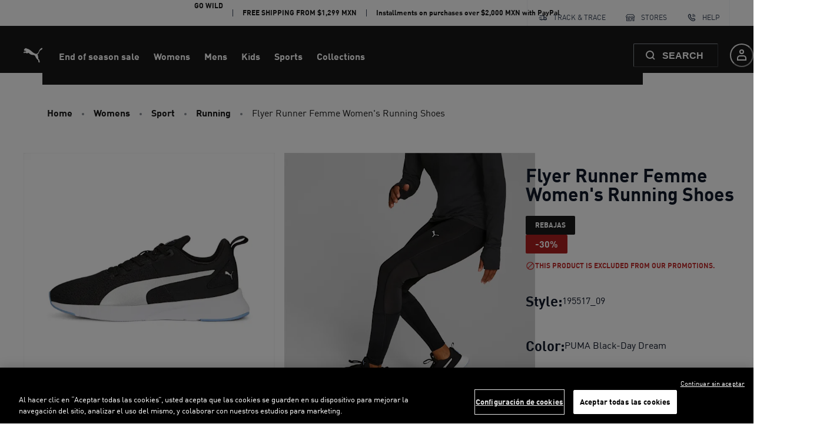

--- FILE ---
content_type: application/javascript; charset=utf8
request_url: https://mx.puma.com/mobify/bundle/4733/main.js
body_size: 137898
content:
(()=>{var e,t,r,o,n,a={39466:(e,t,r)=>{var o={"./flag-ae-circle.svg":[54038,4038],"./flag-ar-circle.svg":[21603,1603],"./flag-at-circle.svg":[53573,3573],"./flag-be-circle.svg":[96125,6125],"./flag-bg-circle.svg":[20255,255],"./flag-br-circle.svg":[31836,1836],"./flag-ca-circle.svg":[73008,3008],"./flag-ch-circle.svg":[96679,6679],"./flag-ci-circle.svg":[29288,9288],"./flag-cl-circle.svg":[30915,915],"./flag-cn-circle.svg":[53553,3553],"./flag-co-circle.svg":[7250,7250],"./flag-cz-circle.svg":[85973,5973],"./flag-de-circle.svg":[80107,107],"./flag-dk-circle.svg":[5189,5189],"./flag-dz-circle.svg":[72886,2886],"./flag-ec-circle.svg":[64768,4768],"./flag-ee-circle.svg":[32874,2874],"./flag-eg-circle.svg":[81292,1292],"./flag-es-circle.svg":[5488,5488],"./flag-fi-circle.svg":[51373,1373],"./flag-fr-circle.svg":[15608,5608],"./flag-gh-circle.svg":[41715,1715],"./flag-gr-circle.svg":[85593,5593],"./flag-hk-circle.svg":[87281,7281],"./flag-hr-circle.svg":[50474,474],"./flag-hu-circle.svg":[87775,7775],"./flag-id-circle.svg":[61789,1789],"./flag-ie-circle.svg":[61278,1278],"./flag-il-circle.svg":[43669,3669],"./flag-in-circle.svg":[31127,1127],"./flag-it-circle.svg":[44301,4301],"./flag-jp-circle.svg":[5634,5634],"./flag-kr-circle.svg":[66757,6757],"./flag-lt-circle.svg":[17716,7716],"./flag-lu-circle.svg":[21443,1443],"./flag-ma-circle.svg":[31366,1366],"./flag-mx-circle.svg":[45213,5213],"./flag-my-circle.svg":[24222,4222],"./flag-ng-circle.svg":[26027,6027],"./flag-nl-circle.svg":[72914,2914],"./flag-no-circle.svg":[30563,563],"./flag-nz-circle.svg":[2104,2104],"./flag-pe-circle.svg":[36279,6279],"./flag-ph-circle.svg":[90348,348],"./flag-pl-circle.svg":[15008,5008],"./flag-pt-circle.svg":[54056,4056],"./flag-py-circle.svg":[45067,5067],"./flag-ro-circle.svg":[71719,1719],"./flag-ru-circle.svg":[27901,7901],"./flag-sa-circle.svg":[62752,2752],"./flag-se-circle.svg":[75628,5628],"./flag-sg-circle.svg":[15658,5658],"./flag-sk-circle.svg":[70230,230],"./flag-sl-circle.svg":[22131,2131],"./flag-sn-circle.svg":[43329,3329],"./flag-th-circle.svg":[66904,6904],"./flag-tn-circle.svg":[94114,4114],"./flag-tr-circle.svg":[94670,4670],"./flag-tw-circle.svg":[86777,6777],"./flag-ua-circle.svg":[28462,8462],"./flag-uk-circle.svg":[25928,5928],"./flag-us-circle.svg":[46816,6816],"./flag-uy-circle.svg":[21942,1942],"./flag-ve-circle.svg":[58369,8369],"./flag-za-circle.svg":[47585,7585]};function n(e){if(!r.o(o,e))return Promise.resolve().then((()=>{var t=new Error("Cannot find module '"+e+"'");throw t.code="MODULE_NOT_FOUND",t}));var t=o[e],n=t[0];return r.e(t[1]).then((()=>r.t(n,23)))}n.keys=()=>Object.keys(o),n.id=39466,e.exports=n},83258:(e,t,r)=>{"use strict";r.r(t),r.d(t,{default:()=>jo});var o={};r.r(o),r.d(o,{A:()=>ue});var n=r(55912),a=r(60663),i=r(53828),l=r(19836),s=r.n(l),c=r(14824),d=(r(60906),r(64370));const u=e=>{Object.entries(e).forEach((([e,t])=>{if(!t.parts)return;const r=p(t);r.some((e=>!t.parts.includes(e)))&&console.error(`Missing parts in multipart component ${e}: Expected ${JSON.stringify(r)}, got ${JSON.stringify(t.parts)}`)}))},p=e=>{const t=new Set,r=e=>"function"==typeof e?r(e({})):Object.keys(e);return e.baseStyle&&r(e.baseStyle).forEach((e=>t.add(e))),e.variants&&r(e.variants).forEach((o=>r(e.variants[o]).forEach((e=>t.add(e))))),e.sizes&&r(e.sizes).forEach((o=>r(e.sizes[o]).forEach((e=>t.add(e))))),new Array(...t)},m={transparent:"transparent",current:"currentColor",black:"#000000",white:"#FFFFFF",whiteAlpha:{50:"rgba(255, 255, 255, 0.04)",100:"rgba(255, 255, 255, 0.06)",200:"rgba(255, 255, 255, 0.08)",300:"rgba(255, 255, 255, 0.16)",400:"rgba(255, 255, 255, 0.24)",500:"rgba(255, 255, 255, 0.36)",600:"rgba(255, 255, 255, 0.48)",700:"rgba(255, 255, 255, 0.64)",800:"rgba(255, 255, 255, 0.80)",900:"rgba(255, 255, 255, 0.92)"},blackAlpha:{50:"rgba(0, 0, 0, 0.04)",100:"rgba(0, 0, 0, 0.06)",200:"rgba(0, 0, 0, 0.08)",300:"rgba(0, 0, 0, 0.16)",400:"rgba(0, 0, 0, 0.3)",500:"rgba(0, 0, 0, 0.36)",600:"rgba(0, 0, 0, 0.48)",700:"rgba(0, 0, 0, 0.64)",800:"rgba(0, 0, 0, 0.80)",900:"rgba(0, 0, 0, 0.92)"},primary:{25:"#FAFEFF",50:"#E1F4F9",100:"#B2E4F1",200:"#81D1E8",300:"#54BFDF",400:"#33B2DB",500:"#0DA5D8",600:"#0098CA",700:"#0085B8",800:"#0074A4",900:"#005583"},error:{25:"#FFFBFA",50:"#FEF3F2",100:"#FEE4E2",200:"#FECDCA",300:"#FDA29B",400:"#F97066",500:"#F04438",600:"#D92D20",700:"#B42318",800:"#912018",900:"#7A271A"},warning:{25:"#FFFCF5",50:"#FFFAEB",100:"#FEF0C7",200:"#FEDF89",300:"#FEC84B",400:"#FDB022",500:"#F79009",600:"#DC6803",700:"#B54708",800:"#93370D",900:"#7A2E0E"},success:{25:"#F6FEF9",50:"#ECFDF3",100:"#D1FADF",200:"#A6F4C5",300:"#6CE9A6",400:"#32D583",500:"#12B76A",600:"#039855",700:"#027A48",800:"#05603A",900:"#054F31"},gray:{25:"#FCFCFD",50:"#F9FAFB",100:"#F2F4F7",200:"#EAECF0",300:"#D0D5DD",400:"#98A2B3",500:"#667085",600:"#475467",700:"#344054",800:"#1D2939",900:"#101828"},red:{50:"#FEF1EE",100:"#FEDED8",200:"#FEB8AB",300:"#FE8F7D",400:"#FE7765",500:"#FE5C4C",600:"#EA001E",700:"#BA0517",800:"#8E030F",900:"#640103"},orange:{50:"#FEF1ED",100:"#FFDED5",200:"#FEB9A5",300:"#FF906E",400:"#FF784F",500:"#FF5D2D",600:"#D83A00",700:"#AA3001",800:"#7E2600",900:"#541D01"},yellow:{50:"#FBF3E0",100:"#F9E3B6",200:"#FCC003",300:"#E4A201",400:"#D79304",500:"#CA8501",600:"#A86403",700:"#8C4B02",800:"#6F3400",900:"#4F2100"},green:{50:"#EBF7E6",100:"#CDEFC4",200:"#91DB8B",300:"#45C65A",400:"#41B658",500:"#3BA755",600:"#2E844A",700:"#22683E",800:"#194E31",900:"#0E3522"},teal:{50:"#DEF9F3",100:"#ACF3E4",200:"#04E1CB",300:"#01C3B3",400:"#03B4A7",500:"#06A59A",600:"#0B827C",700:"#056764",800:"#024D4C",900:"#023434"},blue:{50:"#EEF4FF",100:"#D8E6FE",200:"#AACBFF",300:"#78B0FD",400:"#57A3FD",500:"#1B96FF",600:"#0176D3",700:"#0B5CAB",800:"#014486",900:"#032D60"},cyan:{50:"#EAF5FE%",100:"#CFE9FE",200:"#90D0FE",300:"#1AB9FF",400:"#08ABED",500:"#0D9DDA",600:"#107CAD",700:"#05628A",800:"#084968",900:"#023248"},purple:{50:"#F6F2FB",100:"#ECE1F9",200:"#D78FF5",300:"#C29EF1",400:"#B78DEF",500:"#AD7BEE",600:"#9050E9",700:"#7526E3",800:"#5A1BA9",900:"#401075"},pink:{50:"#F9F0FF",100:"#F2DEFE",200:"#E5B9FE",300:"#D892FE",400:"#D17DFE",500:"#CB65FF",600:"#BA01FF",700:"#9602C7",800:"#730394",900:"#520066"}},g={transparent:m.transparent,current:m.current,black:m.black,white:m.white,silver:"#cbcbcb",neutral:{10:"#F6F7F8",20:"#DFE0E1",30:"#BDC1C5",40:"#A1A8AF",50:"#8C9198",60:"#676D75",70:"#50565E",80:"#3B4047",90:"#262A30",100:"#191919"},brand:{10:"#F8C6C6",20:"#F19595",30:"#E66B6B",40:"#D84949",50:"#C43030",60:"#AC1E1E",70:"#920F0F",80:"#710808",90:"#4C0303",100:"#260000"},info:{10:"#BFDAFB",20:"#8ABAF5",30:"#5B9CEC",40:"#3582DF",50:"#196ACD",60:"#0656B6",70:"#004599",80:"#003576",90:"#00234F",100:"#001126"},success:{10:"#E4E9B1",20:"#C4D477",30:"#A1BE49",40:"#81A828",50:"#649312",60:"#4D7D04",70:"#3B6700",80:"#2D5200",90:"#203C00",100:"#142600"},error:{10:"#FBC5BF",20:"#F5988A",30:"#EC715B",40:"#DF5335",50:"#CD3B19",60:"#B62906",70:"#991F00",80:"#761900",90:"#4F1100",100:"#260800"},warning:{10:"#FBE6BF",20:"#F5D18A",30:"#ECBD5B",40:"#DFAA35",50:"#CD9719",60:"#B68206",70:"#996D00",80:"#765400",90:"#4F3800",100:"#261B00"},blackAlpha:m.blackAlpha,whiteAlpha:m.whiteAlpha,gray:m.gray},f=g.success[60];g.error[500]=g.error[50],g.success[400]=f,g.success[500]=f;const b=g,y={imageBackground:"linear(270deg, #E6E5EA, #EEEEEE)",swatchSquare:"linear-gradient(to top left, white calc(50% - 1px), #c9c9c9, white calc(50% + 1px) )",swatchSquareSelected:"linear-gradient(to top left, transparent calc(50% - 1px), black, transparent calc(50% + 1px) )"};function h(e,t){var r=Object.keys(e);if(Object.getOwnPropertySymbols){var o=Object.getOwnPropertySymbols(e);t&&(o=o.filter((function(t){return Object.getOwnPropertyDescriptor(e,t).enumerable}))),r.push.apply(r,o)}return r}function v(e){for(var t=1;t<arguments.length;t++){var r=null!=arguments[t]?arguments[t]:{};t%2?h(Object(r),!0).forEach((function(t){(0,n.A)(e,t,r[t])})):Object.getOwnPropertyDescriptors?Object.defineProperties(e,Object.getOwnPropertyDescriptors(r)):h(Object(r)).forEach((function(t){Object.defineProperty(e,t,Object.getOwnPropertyDescriptor(r,t))}))}return e}const w=v(v({},r(92900).w4.space),{},{11:"2.75rem"});function x(e,t){var r=Object.keys(e);if(Object.getOwnPropertySymbols){var o=Object.getOwnPropertySymbols(e);t&&(o=o.filter((function(t){return Object.getOwnPropertyDescriptor(e,t).enumerable}))),r.push.apply(r,o)}return r}function E(e){for(var t=1;t<arguments.length;t++){var r=null!=arguments[t]?arguments[t]:{};t%2?x(Object(r),!0).forEach((function(t){(0,n.A)(e,t,r[t])})):Object.getOwnPropertyDescriptors?Object.defineProperties(e,Object.getOwnPropertyDescriptors(r)):x(Object(r)).forEach((function(t){Object.defineProperty(e,t,Object.getOwnPropertyDescriptor(r,t))}))}return e}const O={py:6,px:4,backgroundColor:"white",rounded:"base",boxShadow:"base"},A={px:[6,6,6,10],paddingTop:[6,6,6,8,8],paddingBottom:32,width:"100%",maxWidth:"container.xxxl",marginLeft:"auto",marginRight:"auto"},S={card:O,cardBordered:E(E({},O),{},{px:[4,4,5,6],border:"1px solid",borderColor:"gray.50"}),cardTop:{borderTop:"1px solid",borderColor:"gray.200"},ccIcon:{width:"34px",height:"22px"},page:A,homepage:E(E({},A),{},{paddingTop:0,paddingBottom:0}),fullBleed:{width:"100vw",position:"relative",left:"calc(-1 * (100vw - 100%) / 2)"},fullWidth:{width:"100vw",position:"relative",left:"calc(-1 * (100vw - 100%) / 2)"}};var C=r(86503),k=r(54476),P=r.n(k);const I=P()({baseStyle:{button:{paddingLeft:0,_hover:{background:"none"}},panel:{paddingTop:0,paddingBottom:0}}},{variants:{footer:{root:{backgroundColor:"neutral.100"},container:{borderTop:0,_last:{borderBottom:0}},button:{paddingLeft:1,paddingRight:1,color:"white",textTransform:"uppercase",fontWeight:"bold",fontSize:"lg",justifyContent:"space-between",_expanded:{backgroundColor:"neutral.80"}},panel:{paddingX:0}}}}),_=P()({variants:{notification:{display:"inline-flex",justifyContent:"center",position:"absolute",top:0,right:0,minWidth:5,height:5,color:"white",fontSize:"xs",backgroundColor:"blue.600",border:"1px solid",borderColor:"white",borderRadius:"full"}}},{baseStyle:{myAccount:{borderRadius:"full",padding:"4px 8px",fontWeight:700,border:"1px solid",display:"flex",justifyContent:"center",alignItems:"center",backgroundColor:"white",textTransform:"uppercase",gap:"4px",icon:{width:"16px",height:"16px"}},product:{display:"inline-flex",color:"white",paddingX:"1rem",paddingY:1,maxWidth:"100%",fontWeight:"bold",textTransform:"uppercase",borderRadius:"0.125rem",minHeight:"1.5rem",alignItems:"center",justifyContent:"center",whiteSpace:"pre-wrap",fontSize:"xs"}},variants:{notification:{backgroundColor:"brand.60",borderColor:"brand.60"},failed:{myAccount:{color:"brand.60",borderColor:"brand.10"}},muted:{myAccount:{color:"neutral.60",borderColor:"neutral.20"}},success:{myAccount:{color:"success.60",borderColor:"success.10"}},info:{myAccount:{color:"info.60",borderColor:"info.10"}},warning:{myAccount:{color:"warning.60",borderColor:"warning.10"}},outline:{product:{color:"black",borderColor:"neutral.100",border:"1px solid",backgroundColor:"white",fontSize:"xs"}},outlineBorderLeft:{product:{color:"black",borderColor:"neutral.100",borderLeft:"2px solid",backgroundColor:"white",fontSize:"xs",borderRadius:0}}}});var j=r(68830);const T={baseStyle:{borderRadius:"button",fontSize:"sm",_hover:{textDecoration:"none"},_active:{transform:"scale(0.96)"},_disabled:{opacity:1,pointerEvents:"none"},_focus:{outline:"none",boxShadow:"none"},sx:{".chakra-button__icon":{marginInlineStart:0,marginInlineEnd:0}},gap:2},variants:{primary:({colorScheme:e})=>({backgroundColor:`${e}.900`,color:"white",_hover:{bg:`${e}.700`,_disabled:{bg:`${e}.100`}},_active:{bg:`${e}.700`},_disabled:{bg:`${e}.100`},_focusVisible:{boxShadow:"0px 1px 2px rgba(16, 24, 40, 0.05), 0px 0px 0px 4px var(--chakra-colors-blackAlpha-400)"}}),outline:({colorScheme:e})=>({color:`${e}.800`,borderColor:`${e}.300`,_hover:{color:`${e}.800`,borderColor:`${e}.400`,bg:"blackAlpha.50",_disabled:{bg:"blackAlpha.50",color:`${e}.300`,borderColor:`${e}.200`}},_active:{bg:"blackAlpha.50",color:`${e}.800`,borderColor:`${e}.400`},_disabled:{bg:"blackAlpha.50",color:`${e}.300`,borderColor:`${e}.200`}}),secondary:({colorScheme:e})=>({backgroundColor:`${e}.200`,color:`${e}.900`,_hover:{bg:`${e}.300`,_disabled:{bg:`${e}.100`}},_active:{bg:`${e}.300`},_disabled:{bg:`${e}.100`},_focusVisible:{boxShadow:"0px 1px 2px rgba(16, 24, 40, 0.05), 0px 0px 0px 4px var(--chakra-colors-blackAlpha-300)"}}),primaryInvert:({colorScheme:e})=>({backgroundColor:"white",color:`${e}.900`,_hover:{bg:`${e}.100`,_disabled:{backgroundColor:"white",opacity:.5}},_active:{bg:`${e}.300`},_disabled:{backgroundColor:"white",opacity:.5},_focusVisible:{boxShadow:"0px 0px 0px 4px rgba(255, 255, 255, 0.5), 0px 1px 2px var(--chakra-colors-whiteAlpha-400)"}}),primaryOutlineInvert:{borderColor:"white",borderWidth:"1px",color:"white",_hover:{bg:"whiteAlpha.50",_disabled:{opacity:.5}},_active:{bg:"whiteAlpha.50"},_disabled:{opacity:.5},_focusVisible:{boxShadow:"0px 0px 0px 4px var(--chakra-colors-whiteAlpha-300)"}},footer:{backgroundColor:"gray.100",color:"black",_hover:{bg:"gray.200"},_active:{bg:"gray.300"},paddingLeft:3,paddingRight:3},link:{textStyle:"text.sm",fontWeight:"semibold",color:"gray.900",textDecoration:"underline",_disabled:{color:"gray.200",textDecoration:"none"}},"menu-link":{color:j.k9,justifyContent:"flex-start",width:"100%",_hover:{bg:j.aR,textDecoration:"underline",textDecorationColor:"gray.900"},_activeLink:{bg:j.aR,textDecoration:"none",borderLeft:"solid",borderLeftColor:"gray.600",borderLeftWidth:"4px"}},"menu-link-mobile":{color:j.k9,justifyContent:"center",fontSize:"md",fontWeight:"normal",_hover:{bg:j.aR,textDecoration:"underline",textDecorationColor:"gray.900"},_activeLink:{bg:j.CD,borderLeft:"solid",borderLeftColor:"gray.300",borderLeftWidth:"4px"}},"search-link":{color:"black",justifyContent:"flex-start",_hover:{textDecoration:"none"}},"quick-link":{display:"flex",alignItems:"center",background:"transparent",color:"gray.700",fontWeight:"normal",borderRightWidth:"1px",borderColor:"gray.100",borderRadius:0,height:"full",padding:"0.5rem 1rem","& .chakra-button__icon svg":{width:5,height:5}},underline:{textDecoration:"underline",fontWeight:"normal",_hover:{textDecoration:"underline"}}},sizes:{sm:{height:10,minWidth:10,fontSize:"xs"},md:{height:11,minWidth:11,fontSize:"sm"},lg:{height:12,minWidth:11,fontSize:"sm"}},defaultProps:{variant:"primary",colorScheme:"gray"}},D=({colorScheme:e})=>({color:`${e}.100`,bg:"transparent",textDecoration:"underline",textDecorationColor:`${e}.50`,textDecorationThickness:"0.125rem",textUnderlineOffset:"0.2rem",_disabled:{color:`${e}.50`},_hover:{textDecoration:"underline",textDecorationColor:`${e}.100`,textDecorationThickness:"0.125rem"}}),B={baseStyle:{borderRadius:"sm",fontWeight:700,textTransform:"uppercase",minWidth:"max-content",_active:{transform:"none"},_disabled:{cursor:"not-allowed"}},variants:{primary:({colorScheme:e})=>({color:"white",bg:`${e}.100`,borderColor:`${e}.100`,_hover:{bg:`${e}.80`},_disabled:{bg:`${e}.30`,color:`${e}.80`,cursor:"not-allowed"}}),outline:({colorScheme:e})=>({color:`${e}.100`,borderColor:`${e}.40`,bg:"transparent",borderWidth:"1px",_hover:{bg:"transparent",color:`${e}.100`,borderColor:`${e}.100`},_disabled:{color:`${e}.60`,borderColor:"currentColor"},_active:{bg:"transparent"}}),ghost:({colorScheme:e})=>({color:`${e}.100`,bg:"transparent",_hover:{bg:"rgba(59, 64, 71, 0.2)"},_disabled:{color:`${e}.60`},_active:{bg:"rgba(59, 64, 71, 0.2)"}}),underline:D,link:D,"menu-link":{textTransform:"none"},primaryInvert:({colorScheme:e})=>({color:`${e}.100`,bg:"white",_hover:{bg:`${e}.20`},_disabled:{color:`${e}.80`,bg:`${e}.30`}}),outlineInvert:({colorScheme:e})=>({color:"white",bg:"transparent",borderColor:`${e}.50`,borderWidth:"1px",_hover:{borderColor:"white"},_disabled:{color:`${e}.50`}}),ghostInvert:({colorScheme:e})=>({color:`${e}.10`,bg:"transparent",_hover:{bg:"rgba(223,224,225,0.2)"},_disabled:{color:`${e}.50`}}),underlineInvert:({colorScheme:e})=>({color:"white",textDecoration:"underline",textDecorationColor:`${e}.50`,textDecorationThickness:"0.125rem",textUnderlineOffset:"0.2rem",_hover:{textDecoration:"underline",textDecorationColor:"white",textDecorationThickness:"0.125rem",textUnderlineOffset:"0.2rem"},_disabled:{color:`${e}.50`}}),swatch:{padding:0,minWidth:"auto"},selectedRefinement:({colorScheme:e})=>({color:`${e}.100`,bg:`${e}.20`}),popupClose:{minWidth:{base:0,md:0},padding:0,paddingInlineEnd:0,justifyContent:"center",backgroundColor:"white",alignItems:"center",borderRadius:"9999px",_hover:{minWidth:0,backgroundColor:"neutral.20"}}},sizes:{sm:{height:8,fontSize:"xs"},md:{height:10,fontSize:"md"},lg:{height:14,fontSize:"lg"}},defaultProps:{variant:"primary",colorScheme:"neutral",size:"md"}},M=P()(T,B),z=P()({baseStyle:{container:{style:{alignItems:"baseline"}},label:{marginLeft:3,textStyle:"text.sm",color:"gray.800"},control:{height:"20px",width:"20px",backgroundColor:"white",borderColor:"gray.300",borderWidth:1,_checked:{backgroundColor:"gray.900",borderColor:"gray.900",_hover:{bg:"gray.800",borderColor:"gray.800"}}}},sizes:{md:{label:{fontSize:"sm"}}}},{baseStyle:{label:{marginLeft:4},control:{borderWidth:2,borderRadius:"sm"}},variants:{default:{control:{borderWidth:2,borderColor:"neutral.60",_checked:{borderColor:"neutral.100",backgroundColor:"neutral.100",_hover:{bg:"neutral.100",borderColor:"neutral.100"}}}},invert:{label:{color:"white"},control:{borderColor:"white",backgroundColor:"transparent",_checked:{backgroundColor:"white",borderColor:"white",_hover:{bg:"white",borderColor:"white"}}},icon:{color:"black"}}},defaultProps:{variant:"default"}}),R=P()({baseStyle:{marginBottom:1,fontSize:"sm",fontWeight:"semibold"}},{baseStyle:{marginBottom:2,fontSize:"xs",fontWeight:"bold",textTransform:"uppercase"},variants:{invert:{color:"white"},hidden:{display:"none"}}});function L(e,t){var r=Object.keys(e);if(Object.getOwnPropertySymbols){var o=Object.getOwnPropertySymbols(e);t&&(o=o.filter((function(t){return Object.getOwnPropertyDescriptor(e,t).enumerable}))),r.push.apply(r,o)}return r}function F(e){for(var t=1;t<arguments.length;t++){var r=null!=arguments[t]?arguments[t]:{};t%2?L(Object(r),!0).forEach((function(t){(0,n.A)(e,t,r[t])})):Object.getOwnPropertyDescriptors?Object.defineProperties(e,Object.getOwnPropertyDescriptors(r)):L(Object(r)).forEach((function(t){Object.defineProperty(e,t,Object.getOwnPropertyDescriptor(r,t))}))}return e}const W={height:11,borderRadius:"input"},N={sizes:{md:{field:F(F({},W),{},{px:3}),addon:W}},baseStyle:{field:{_focus:{borderColor:"blue.600"}}},variants:{outline:{field:{borderColor:"gray.500"}},filled:{field:{borderColor:"gray.600",backgroundColor:"gray.100",_focus:{backgroundColor:"white"},_hover:{backgroundColor:"gray.100",_focus:{backgroundColor:"white"}},_placeholder:{color:"gray.700"}}},default:{field:{backgroundColor:"white",borderWidth:1,borderColor:"gray.200",borderRadius:"input",_hover:{borderColor:"gray.500"},_focus:{boxShadow:"0px 0px 0px 4px rgba(0, 0, 0, 0.05)"},_disabled:{backgroundColor:"gray.50",borderColor:"gray.200"},_placeholder:{color:"gray.400"}}}}},$=P()(N,{baseStyle:{field:{borderWidth:1,borderRadius:"input",paddingX:2}},variants:{default:{field:{backgroundColor:"white",borderColor:"neutral.60",_hover:{borderColor:"neutral.100"},_focus:{borderColor:"neutral.100",boxShadow:"0px 0px 0px 2px var(--chakra-colors-neutral-50)"},_disabled:{opacity:.4,color:"neutral.60",borderColor:"neutral.60"},_placeholder:{color:"neutral.60"},_invalid:{borderColor:"error.60",borderWidth:2}}},invert:{field:{borderWidth:1,backgroundColor:"neutral.100",borderColor:"neutral.50",color:"white",_hover:{borderColor:"white"},_focus:{borderColor:"neutral.100",boxShadow:"0px 0px 0px 2px var(--chakra-colors-neutral-50)"},_disabled:{backgroundColor:"neutral.80",borderColor:"neutral.80",color:"neutral.30",opacity:1},_placeholder:{color:"neutral.60"},_invalid:{borderColor:"error.60",borderWidth:2}}}},defaultProps:{variant:"default"}}),V=P()({baseStyle:{container:{display:"flex"},label:{width:"full"},control:{backgroundColor:"white",_checked:{backgroundColor:"blue.600",borderColor:"blue.600",_hover:{backgroundColor:"blue.700",borderColor:"blue.700"}},_indeterminate:{}}},sizes:{md:{container:{alignItems:"flex-start"},control:{marginTop:"0.25em"},label:{marginLeft:3}}}},{baseStyle:{control:{color:"white",backgroundColor:"white",borderColor:"neutral.60",_checked:{color:"neutral.100",backgroundColor:"white",borderColor:"neutral.100",_hover:{color:"neutral.80",backgroundColor:"white",borderColor:"neutral.80"}},_hover:{backgroundColor:"white",borderColor:"neutral.100"},_focus:{boxShadow:"0px 0px 0px 2px var(--chakra-colors-neutral-50)"},_disabled:{color:"neutral.20",backgroundColor:"neutral.20",borderColor:"neutral.60",_hover:{color:"neutral.20",backgroundColor:"neutral.20",borderColor:"neutral.60"}},_indeterminate:{}}},variants:{invert:{label:{color:"white"}}}}),q=P()({sizes:{md:{field:{height:11,h:11,borderRadius:"select"}}}},{baseStyle:{field:{borderWidth:1,paddingX:2,_disabled:{opacity:.4,cursor:"not-allowed"},_placeholder:{color:"neutral.60"},_invalid:{borderColor:"error.60",borderWidth:2}}},variants:{default:{field:{backgroundColor:"white",borderColor:"neutral.60",':has(option[value=""]:checked)':{color:"neutral.60"},_disabled:{color:"neutral.60",borderColor:"neutral.60"},_hover:{borderColor:"neutral.100"},_focus:{":not([data-focus-visible-disabled])":{borderColor:"neutral.100",boxShadow:"0px 0px 0px 2px var(--chakra-colors-neutral-50)"}}},icon:{color:"neutral.100",_disabled:{opacity:.4,color:"neutral.70"}}},invert:{field:{':has(option[value=""]:checked)':{color:"neutral.50"},backgroundColor:"neutral.100",borderColor:"neutral.50",color:"white",_hover:{borderColor:"white"},_focus:{borderColor:"neutral.100",boxShadow:"0px 0px 0px 2px var(--chakra-colors-neutral-50)"},_disabled:{':has(option[value=""]:checked)':{color:"neutral.30"},opacity:1,backgroundColor:"neutral.80",borderColor:"neutral.80",color:"neutral.30"},_placeholder:{color:"neutral.30"},_invalid:{borderColor:"error.60",borderWidth:2}},icon:{color:"white",_disabled:{opacity:1,color:"neutral.30"}}},bold:{field:{backgroundColor:"white",borderColor:"neutral.40",':has(option[value=""]:checked)':{color:"neutral.100"},fontWeight:"bold",_hover:{borderColor:"neutral.100"}},icon:{color:"neutral.100",_disabled:{opacity:1,color:"neutral.30"}}}},defaultProps:{variant:"default"},parts:["field","icon","addon","group"]}),U=P()({baseStyle:{"--tooltip-bg":"colors.blue.800",px:2,py:2,bg:"var(--tooltip-bg)","--popper-arrow-bg":"var(--tooltip-bg)",color:"whiteAlpha.900",borderRadius:"base",maxW:"280px",lineHeight:"1.5em"}},{baseStyle:{borderRadius:1,"--tooltip-bg":"colors.neutral.90",bg:"var(--tooltip-bg)","--popper-arrow-bg":"var(--tooltip-bg)",px:3,textAlign:"center"}}),H=P()({baseStyle:{container:{spacing:6,alignItems:"start",justifyContent:"space-between",direction:{base:"column",md:"row"}},content:{mt:1.5},buttonContainer:{spacing:2},icon:{color:"gray.900",width:"1rem"},button:{variant:"secondary",color:"gray.900",fontWeight:400,textStyle:"text.sm"}},parts:["container","content","buttonContainer","icon","button"]},{baseStyle:{container:{spacing:[2,6]},buttonContainer:{spacing:[0,2]}}}),G=P()({baseStyle:{container:{alignItems:"start",spacing:.5,wordBreak:"break-word"},name:{textStyle:"text.md",fontWeight:"semibold",color:"gray.800",wordBreak:"break-all",lineHeight:"5",overflow:"hidden",textOverflow:"ellipsis",width:"100%"},addressLine:{textStyle:"text.md",color:"gray.500"},badge:{display:"flex",alignItems:"center",fontSize:"xs",variant:"solid",bg:"gray.100",color:"gray.900",height:"1.1rem",marginTop:{base:"0.3rem",md:"0rem"}},title:{display:"flex",flexWrap:{base:"wrap",md:"wrap-reverse"},gap:3,justifyContent:"space-between"},completeAddress:{gap:1}},variants:{orderConfirmation:{name:{fontWeight:"normal",textStyle:"text.sm",color:"gray.500"},addressLine:{textStyle:"text.sm"}}},parts:["container","name","addressLine","badge","title","completeAddress"]},{baseStyle:{name:{wordBreak:"break-word",noOfLines:3}}}),Y={baseStyle:{container:{p:5,spacing:4,bgColor:"gray.50",border:"1px dashed",borderColor:"gray.200"},iconContainer:{w:5,h:5,borderRadius:"50%",bgColor:"gray.100",color:"gray.300"},icon:{boxSize:4,color:"gray.300"},text:{textStyle:"text.md",color:"gray.500"}},parts:["container","iconContainer","icon","text"]};function X(e,t){var r=Object.keys(e);if(Object.getOwnPropertySymbols){var o=Object.getOwnPropertySymbols(e);t&&(o=o.filter((function(t){return Object.getOwnPropertyDescriptor(e,t).enumerable}))),r.push.apply(r,o)}return r}function K(e){for(var t=1;t<arguments.length;t++){var r=null!=arguments[t]?arguments[t]:{};t%2?X(Object(r),!0).forEach((function(t){(0,n.A)(e,t,r[t])})):Object.getOwnPropertyDescriptors?Object.defineProperties(e,Object.getOwnPropertyDescriptors(r)):X(Object(r)).forEach((function(t){Object.defineProperty(e,t,Object.getOwnPropertyDescriptor(r,t))}))}return e}const Q={baseStyle:{button:K(K(K({},M.baseStyle),M.variants.outline({colorScheme:"neutral"})),{},{width:"full",marginBottom:4}),container:{bgColor:"transparent",border:"none",p:[4,5]},iconContainer:{bgColor:"transparent"},icon:{color:"neutral.100"},text:{color:"neutral.100"}},parts:[...Y.parts,"button"]},J=P()(Y,Q),Z=P()({baseStyle:{container:{flex:1,display:"flex",flexDirection:"column",backgroundColor:"white",minWidth:"100%"},headerWrapper:{position:"sticky",top:0,zIndex:"sticky"}},parts:["container","headerWrapper"]},{baseStyle:{container:{sx:{"& :has(.sf-product-detail-page) > footer":{marginBottom:{base:24,lg:0}}}},headerWrapper:{position:{base:"sticky",lg:"relative"},display:"contents"}}}),ee={baseStyle:{container:{minHeight:4,fontSize:"sm"},icon:{display:"flex",width:4,color:"gray.800"},breadcrumbItem:{color:"gray.400",textStyle:"text.sm",textDecoration:"underline",_last:{color:"gray.700",fontWeight:"semibold",textDecoration:"none",".chakra-breadcrumb__link":{cursor:"text"}}},breadcrumbLink:{paddingTop:3,paddingBottom:3,_hover:{textDecoration:"none"}}},parts:["container","icon","breadcrumbItem","breadcrumbLink"]},te={baseStyle:{container:{mb:6},breadcrumbItem:{fontSize:"md",fontWeight:"bold",color:"neutral.100",textDecoration:"none",mr:4,_last:{color:"neutral.100",fontWeight:"normal",_after:{display:"none"}},_after:{content:'""',bg:"neutral.50",opacity:"1",width:"4px",height:"4px",borderRadius:10,marginTop:"4px"}},icon:{display:"none"}},parts:[...ee.parts,"link"]},re=P()(ee,te),oe={baseStyle:{container:{minWidth:"xs",width:"full",boxShadow:"base",backgroundColor:j._Z},content:{display:"flex",width:"full",maxWidth:"container.xxxl",height:{base:j.x6,lg:j.vV},marginLeft:"auto",marginRight:"auto",paddingLeft:[6,6,6,10],paddingRight:[6,6,6,10]},innerContent:{wrap:"wrap",width:"full",alignItems:"center",justifyContent:"space-between",position:{base:"relative",lg:"static"}},searchContainer:{order:[2,2,2,"inherit"],width:[0,0,0,0,60,96],marginRight:[0,0,0,0,5,10],marginBottom:[1,1,2,0],display:{base:"none",xl:"block"}},icons:{marginBottom:[1,1,2,0]},arrowDown:{height:11,minWidth:"auto",marginRight:0,alignSelf:["self-start","self-start","self-start","auto"]},search:{backgroundColor:j.Ji,border:"1px",borderColor:j.nn,borderRadius:"0",height:10,color:j.z2,_placeholder:{color:j.z2}},bodyContainer:{flex:{base:"0",lg:"1"}},logoButton:{height:{base:8,lg:9}},logo:{cursor:"pointer",width:"auto",height:"100%"},logoContainer:{display:"flex",justifyContent:"center",alignItems:"center",height:"full",flex:{base:1,lg:0}},accountIcon:{display:{base:"none",sm:"flex"}},leftIconsContainer:{gap:2},rightIconsContainer:{gap:2},wishlistIcon:{marginLeft:2},popoverContent:{backgroundColor:j.uk},signout:{width:"100%",borderRadius:"4px",height:11,padding:4,py:3,marginTop:1,color:j.k9,_hover:{background:j.aR}},signoutText:{fontSize:"sm",fontWeight:"normal"},signoutIcon:{marginRight:2},myAccountText:{color:j.k9,as:"h2",fontSize:"l",fontWeight:"700"}},variants:{checkout:{logoContainer:{flex:0},content:{px:[4,4,8,8,10]},headerButtonIcon:{display:"inline-flex",variant:"unstyled",color:"gray.900"},headerButtonIconCenter:{position:"relative",width:11,height:11},headerButtonIconBasketIcon:{position:"absolute",left:0}}},parts:["container","content","innerContent","searchContainer","icons","arrowDown","search","bodyContainer","logoButton","logo","logoContainer","accountIcon","leftIconsContainer","rightIconsContainer","wishlistIcon","popoverContent","signout","signoutText","signoutIcon","icons","arrowDown","wishlistIcon","myAccountText","myAccountMenuButton","popoverContent","myAccountText","headerButtonIcon","headerButtonIconCenter","headerButtonIconBasketIcon"]};var ne;function ae(e,t){var r=Object.keys(e);if(Object.getOwnPropertySymbols){var o=Object.getOwnPropertySymbols(e);t&&(o=o.filter((function(t){return Object.getOwnPropertyDescriptor(e,t).enumerable}))),r.push.apply(r,o)}return r}function ie(e){for(var t=1;t<arguments.length;t++){var r=null!=arguments[t]?arguments[t]:{};t%2?ae(Object(r),!0).forEach((function(t){(0,n.A)(e,t,r[t])})):Object.getOwnPropertyDescriptors?Object.defineProperties(e,Object.getOwnPropertyDescriptors(r)):ae(Object(r)).forEach((function(t){Object.defineProperty(e,t,Object.getOwnPropertyDescriptor(r,t))}))}return e}delete oe.baseStyle.signout,delete oe.baseStyle.search;const le={baseStyle:({invert:e})=>P()(oe.baseStyle,{container:{display:"contents",backgroundColor:e?"white":"neutral.100"},content:{color:"white",maxWidth:"100%",backgroundColor:e?"white":"neutral.100",position:"sticky",top:0,zIndex:"sticky"},innerContent:{margin:"0 auto",maxWidth:"container.xxxl"},icon:{color:"white"},searchContainer:{marginRight:5,width:"auto"},logo:{width:{base:10,lg:8},height:{base:10,lg:8},color:e?"neutral.100":"white"},accountIcon:{display:{base:"none",lg:"flex"}},popoverContent:{color:"neutral.100"},signout:{marginTop:0},headerButtonIcon:{color:"white",variant:"ghostInvert"},logoContainer:{justifyContent:{base:"center",lg:"start"}},rightIconsContainer:{color:e?"neutral.100":"white"}}),variants:{checkout:ie(ie({},null==oe||null===(ne=oe.variants)||void 0===ne?void 0:ne.checkout),{},{logoContainer:{justifyContent:"start"},headerButtonIcon:{color:"white",variant:"ghostInvert"}})},parts:[...oe.parts,"icon","headerButtonIcon"]},se={baseStyle:{container:{cursor:"pointer",display:"flex",flexDirection:"column",alignItems:"center",position:"relative"},icon:{height:5,width:6,color:j.Uq},text:{fontSize:"10px",marginTop:1,color:j.Uq,maxWidth:"96px",overflow:"hidden",whiteSpace:"nowrap",textOverflow:"ellipsis",display:{base:"none",lg:"block"}},badge:{top:"-10px",right:"-5px"}},parts:["container","icon","text","badge"]},ce=P()(se,{baseStyle:{container:{flexDirection:"row"},icon:{color:"currentColor",width:10,height:10,borderRadius:"full",variant:"ghostInvert"},text:{color:"white",fontSize:"xs",display:{base:"none",md:"flex",xl:"none"}},badge:{top:"-3px"}}}),de={baseStyle:{container:{backgroundColor:j.ag,borderBottom:"1px solid",borderColor:j.XB},content:{maxWidth:"container.xxxl",height:j.Uj,marginLeft:{base:"auto",md:3,xl:"auto"},marginRight:"auto",display:"flex",justifyContent:{base:"center",lg:"left",xl:"center"},alignItems:"center",position:"relative"},usp:{fontSize:"xs",color:j.CG,paddingX:4,lineHeight:1},uspSeparator:{borderLeft:"1px solid",borderColor:j.CG},buttonsContainer:{height:"100%",display:{base:"none",lg:"flex"},position:"absolute",right:10,borderX:"1px solid",borderColor:j.XB},leftButtonsContainer:{display:"flex",height:"min-height",margin:"auto"},button:{fontSize:"xs",maxWidth:"140px",whiteSpace:"nowrap",overflow:"hidden",textOverflow:"ellipsis",display:"block",color:j.CG}},variants:{maintenance:{buttonsContainer:{display:"flex"}}},parts:["container","content","usp","uspSeparator","buttonsContainer","leftButtonsContainer","button"]},ue=P()(de,{baseStyle:{container:{backgroundColor:"white",borderBottom:"none"},content:{color:"neutral.100",fontWeight:700},usp:{color:"neutral.100"},button:{display:"flex"}}}),pe={baseStyle:{selectedAmountContainer:{bgColor:"black",color:"white",width:"5",height:"5",borderRadius:"full",fontSize:"xs",display:"flex",alignItems:"center",justifyContent:"center"},refinementContainer:{maxHeight:"300px",width:"auto",borderRadius:0},dateRefinementContainer:{maxHeight:"320px",width:"auto",borderRadius:0},refinementList:{overflow:"auto",paddingBottom:0,borderRadius:0,padding:3},refinementItem:{_hover:{"@media(hover: hover)":{bgColor:"transparent"}},_focus:{bgColor:"transparent"}},refinementLabel:{flex:1,textAlign:"left",fontSize:"md",fontWeight:600},refinementReset:{position:"sticky",padding:1,flex:1,display:"flex",alignItems:"center",justifyContent:"center",gap:2,borderTop:"1px solid",backgroundColor:"white",borderColor:"gray.100",textColor:"black",_hover:{"@media(hover: hover)":{bgColor:"gray.100"}}}},parts:["selectedAmountContainer","refinementContainer","dateRefinementContainer","refinementList","refinementItem","refinementReset","refinementLabel"]},me={baseStyle:{container:{minHeight:"40px"},refinementList:{maxHeight:"450px",paddingTop:0,sx:{" ::-webkit-scrollbar":{width:"0.375rem",height:"0.375rem"}," ::-webkit-scrollbar-thumb":{backgroundColor:"neutral.70",borderRadius:"md"}," ::-webkit-scrollbar-track":{backgroundColor:"neutral.20",borderRadius:"md"}}},refinementItem:{paddingTop:0,paddingX:6,paddingBottom:6},refinementReset:{_hover:{"@media(hover: hover)":{bgColor:"transparent"}},_focus:{bgColor:"transparent"},borderTop:"none",justifyContent:"center",fontWeight:"bold",textTransform:"uppercase",textStyle:"text.xs",paddingX:6,paddingBottom:1,marginBottom:5},closeMenuItem:{padding:2,_hover:{"@media(hover: hover)":{bgColor:"transparent"}},_focus:{bgColor:"transparent"},justifyContent:"flex-end"},closeButton:{variant:"popupClose",colorScheme:"neutral",width:"32px",height:"32px"},closeButtonIcon:{boxSize:4},clearButtonIcon:{boxSize:4},filterIcon:{alignSelf:"flex-start",marginTop:2},filterContainer:{gap:2,zIndex:10,position:"sticky",top:{base:j.x6,lg:j.vV},backgroundColor:"white"},filterLinesContainer:{flexDirection:"column"},moreFiltersButton:{variant:"ghost",gap:1,padding:0,paddingBottom:1.5,marginLeft:2,marginRight:4,border:"none",borderBottom:"2px solid",borderColor:"neutral.20",alignSelf:"center",height:"auto",borderRadius:0,_active:{bg:"transparent"},_hover:{bg:"transparent"},fontSize:12},moreFiltersButtonIcon:{width:2.5,height:2.5,position:"relative",_before:{position:"absolute",top:"50%",left:"50%",transform:"translate(-50%, -50%)",content:'""',height:.5,width:"full",backgroundColor:"neutral.100"}},moreFiltersButtonIconPlus:{_after:{position:"absolute",top:"50%",left:"50%",transform:"translate(-50%, -50%)",content:'""',height:"full",width:.5,backgroundColor:"neutral.100"}}},parts:[...pe.parts,"clearIcon","closeButton","closeMenuItem","closeButtonIcon","container","clearButtonIcon","filterIcon","filterContainer","filterLinesContainer","moreFiltersButton","moreFiltersButtonIcon","moreFiltersButtonIconPlus"]},ge=P()(pe,me),fe={baseStyle:{container:{minWidth:"xs",width:"full",flexDirection:"row",justifyContent:"flex-start",alignItems:"flex-start",paddingLeft:4,display:{base:"none",lg:"flex"},backgroundColor:j._Z},stackContainer:{whiteSpace:"nowrap",flexWrap:"wrap",backgroundColor:j._Z},popoverContent:{marginLeft:"auto",marginRight:"auto",boxShadow:"xl",minWidth:"100%",borderRadius:0,position:"absolute",marginTop:-2,borderTopWidth:"1px",borderColor:"gray.100"},popoverBackdrop:{display:"block",width:"100%",height:"100vh",background:"black",content:'""',position:"absolute",top:"100%",left:0,opacity:.5},popoverBody:{padding:0,paddingInline:0},popoverContainer:{paddingInline:0,alignItems:"stretch",maxWidth:"container.xxxl"},categoriesGrid:{gridGap:8,justifyContent:"left",paddingTop:3,paddingBottom:8,paddingX:8,flex:1,backgroundColor:j.zf},categoriesLinksList:{color:j.Rm},featuredItemsContainer:{alignItems:"start",backgroundColor:j.oL,padding:6},featuredItemsTitle:{fontSize:"text.md",fontWeight:600,alignSelf:"flex-start",color:j.Rm},listMenuTriggerContainer:{display:"flex",alignItems:"center"},listMenuTriggerLink:{height:j.vV,display:"flex",alignItems:"center",whiteSpace:"nowrap",position:"relative",paddingTop:3,paddingBottom:2,paddingX:{base:0,lg:2,xl:3,"2xl":5},fontSize:"sm",fontWeight:500,color:j.Uq,_hover:{textDecoration:"none"}},listMenuTriggerLinkActive:{textDecoration:"none",_before:{position:"absolute",backgroundColor:"black",content:"attr(name)",height:"2px",color:"transparent",bottom:"0px"}},listMenuTriggerlessLinkActive:{textDecoration:"none",_before:{position:"absolute",backgroundColor:"black",content:"attr(name)",height:"2px",width:"-webkit-fill-available",color:"transparent",bottom:"0px"}},listMenuTriggerLinkIcon:{marginTop:3,marginRight:3,marginBottom:2,marginLeft:0,_hover:{textDecoration:"none"}},listMenuLinksListHeading:{fontSize:"text.md",fontWeight:600,marginBottom:2},listMenuLinksListItem:{fontSize:"text.sm",fontWeight:400,paddingTop:3,paddingBottom:3,whiteSpace:"normal"}},parts:["container","stackContainer","popoverContent","popoverBackdrop","popoverBody","popoverContainer","categoriesGrid","categoriesLinksList","featuredItemsContainer","featuredItemsTitle","listMenuTriggerContainer","listMenuTriggerLink","listMenuTriggerLinkActive","listMenuTriggerlessLinkActive","listMenuTriggerLinkIcon","listMenuLinksListHeading","listMenuLinksListItem","listMenuTriggerlessLinkActive","listMenuTriggerLinkIcon"]},be=P()(fe,{baseStyle:{listMenuTriggerLink:{fontSize:"md",color:"white",fontWeight:700,_groupHover:{color:"whiteAlpha.600",_hover:{textDecoration:"underline",textDecorationThickness:"0.125rem",textUnderlineOffset:"0.5rem",color:"white",transitionDuration:"150ms",transitionTimingFunction:"cubic-bezier(0.4, 0, 0.2, 1)"}}},listMenuLinksListItem:{color:"neutral.60",_hover:{color:"neutral.100",textDecoration:"none !important"}}}}),ye={baseStyle:{container:{py:3},innerContainer:{pt:5,px:7},firstRowContainer:{flexWrap:"wrap",justifyContent:"space-between",gap:4},copyrightContainer:{fontSize:"xs",pt:3},footerLinksContainer:{flexBasis:{base:"100%",md:"auto"},gap:4,fontSize:"xs",flexWrap:"wrap"},link:{textStyle:"caption",textColor:"neutral.600"},divider:{borderColor:"gray.300",py:5},localeContainer:{fontWeight:"600"}},parts:["container","innerContainer","firstRowContainer","copyrightContainer","footerLinksContainer","link","divider","localeContainer"]};function he(e,t){var r=Object.keys(e);if(Object.getOwnPropertySymbols){var o=Object.getOwnPropertySymbols(e);t&&(o=o.filter((function(t){return Object.getOwnPropertyDescriptor(e,t).enumerable}))),r.push.apply(r,o)}return r}function ve(e){for(var t=1;t<arguments.length;t++){var r=null!=arguments[t]?arguments[t]:{};t%2?he(Object(r),!0).forEach((function(t){(0,n.A)(e,t,r[t])})):Object.getOwnPropertyDescriptors?Object.defineProperties(e,Object.getOwnPropertyDescriptors(r)):he(Object(r)).forEach((function(t){Object.defineProperty(e,t,Object.getOwnPropertyDescriptor(r,t))}))}return e}const we=ve(ve({},ye),{},{baseStyle:({showLocaleSelector:e})=>P()(ye.baseStyle,{firstRowContainer:{flexWrap:"wrap",direction:{base:"column",lg:"row"},align:{base:"flex-start",lg:"center"},gap:{base:4,lg:0}},footerLinksContainer:ve({order:{base:3,lg:1},flex:{base:"0 0 100%",lg:"1 0 50%"}},e&&{flex:{base:"0 0 100%",lg:"0 0 33%"}}),localeContainer:{width:{base:"100%",lg:"33%"},order:{base:1,lg:2},height:"3.5rem",justifyContent:"center"},footerRightSideContainer:ve({order:{base:2,lg:3},width:{base:"100%",lg:"50%"},justifyContent:{base:"center",lg:"flex-end"}},e&&{width:{base:"100%",lg:"33%"}})}),parts:[...ye.parts,"footerRightSideContainer"]}),xe=P()({baseStyle:{container:{justify:"center"},paymentMethod:{height:8,width:10,mr:2}},parts:["container","paymentMethod"]},{baseStyle:{container:{flexWrap:"wrap",gap:2},paymentMethod:{mr:0,height:"auto"}}}),Ee=P()({baseStyle:{itemAmount:{marginBottom:1,fontSize:{base:14,lg:18},fontWeight:"normal",color:"gray.400",paddingLeft:{base:2,lg:4}},titleText:{fontWeight:"bold",fontSize:{base:24,lg:36}}},variants:{minicart:{itemAmount:{fontSize:14,paddingLeft:{base:2,lg:2}},titleText:{fontSize:24}}},parts:["itemAmount","titleText"]},{baseStyle:{itemAmount:{marginBottom:0,fontWeight:"normal",fontSize:{base:28,lg:32},paddingLeft:{base:2,lg:2},color:"neutral.60",alignSelf:"baseline"},titleText:{fontWeight:"bold",textTransform:"uppercase",fontSize:{base:28,lg:32},alignSelf:"baseline"}},variants:{minicart:{itemAmount:{fontSize:24}}}}),Oe=P()({parts:["productCardContainer","mobileTotalSummaryContainer","mobileTotalnCtaContainer","orderSummaryContainer","contentContainer"],baseStyle:{productCardContainer:{borderTop:"1px solid",borderColor:"gray.200",paddingY:4},mobileTotalSummaryContainer:{position:"sticky",bottom:0,bg:"white",display:{base:"block",lg:"none"},align:"center"},mobileTotalnCtaContainer:{paddingX:0,paddingTop:4,paddingBottom:2},orderSummaryContainer:{border:{lg:"1px solid"},borderColor:{lg:"gray.200"},boxShadow:{lg:"0px 4px 8px -2px #1018281A"}},contentContainer:{templateColumns:{base:"1fr",lg:"66% 1fr"},gap:10}}},{baseStyle:{productCardContainer:{borderTop:0,pt:0},contentContainer:{templateColumns:{base:"1fr",lg:"60% 1fr"},gap:{base:5,lg:10}},mobileTotalSummaryContainer:{position:"static"},orderSummaryContainer:{boxShadow:"none",paddingX:{base:0,lg:6},paddingY:{base:0,lg:2}}}});function Ae(e,t){var r=Object.keys(e);if(Object.getOwnPropertySymbols){var o=Object.getOwnPropertySymbols(e);t&&(o=o.filter((function(t){return Object.getOwnPropertyDescriptor(e,t).enumerable}))),r.push.apply(r,o)}return r}function Se(e){for(var t=1;t<arguments.length;t++){var r=null!=arguments[t]?arguments[t]:{};t%2?Ae(Object(r),!0).forEach((function(t){(0,n.A)(e,t,r[t])})):Object.getOwnPropertyDescriptors?Object.defineProperties(e,Object.getOwnPropertyDescriptors(r)):Ae(Object(r)).forEach((function(t){Object.defineProperty(e,t,Object.getOwnPropertyDescriptor(r,t))}))}return e}const Ce={parts:[...we.parts,"innerContainer","footerLinksContainer","usp","globeIcon"],baseStyle:Se(Se({},we.baseStyle),{},{container:Se(Se({},we.baseStyle.container),{},{backgroundColor:"gray.50",fontSize:"xs"}),innerContainer:{maxWidth:{xl:"container.xl","2xl":"container.xxl"},px:{base:8,xl:0}},usp:{color:"gray.700"},globeIcon:{width:"14px"},copyrightContainer:Se(Se({},we.baseStyle.copyrightContainer),{},{paddingLeft:0}),localeContainer:{fontWeight:"600",gap:4},divider:Se(Se({},we.baseStyle.divider),{},{mb:4})})};function ke(e,t){var r=Object.keys(e);if(Object.getOwnPropertySymbols){var o=Object.getOwnPropertySymbols(e);t&&(o=o.filter((function(t){return Object.getOwnPropertyDescriptor(e,t).enumerable}))),r.push.apply(r,o)}return r}function Pe(e){for(var t=1;t<arguments.length;t++){var r=null!=arguments[t]?arguments[t]:{};t%2?ke(Object(r),!0).forEach((function(t){(0,n.A)(e,t,r[t])})):Object.getOwnPropertyDescriptors?Object.defineProperties(e,Object.getOwnPropertyDescriptors(r)):ke(Object(r)).forEach((function(t){Object.defineProperty(e,t,Object.getOwnPropertyDescriptor(r,t))}))}return e}const Ie={baseStyle:Pe(Pe({position:"relative",border:"none",borderColor:"gray.100"},S.cardBordered),{},{px:0,py:0}),variants:{active:{_before:{top:0,left:0,content:'""',position:"absolute",width:1,height:"100%",bgColor:"gray.800",zIndex:1},boxShadow:"activeCard"}}};function _e(e,t){var r=Object.keys(e);if(Object.getOwnPropertySymbols){var o=Object.getOwnPropertySymbols(e);t&&(o=o.filter((function(t){return Object.getOwnPropertyDescriptor(e,t).enumerable}))),r.push.apply(r,o)}return r}function je(e){for(var t=1;t<arguments.length;t++){var r=null!=arguments[t]?arguments[t]:{};t%2?_e(Object(r),!0).forEach((function(t){(0,n.A)(e,t,r[t])})):Object.getOwnPropertyDescriptors?Object.defineProperties(e,Object.getOwnPropertyDescriptors(r)):_e(Object(r)).forEach((function(t){Object.defineProperty(e,t,Object.getOwnPropertyDescriptor(r,t))}))}return e}const Te={baseStyle:je(je({},S.cardBordered),{},{px:0,py:0,borderRadius:"sm",boxShadow:"none",borderColor:"neutral.20"}),variants:{active:{boxShadow:"none"}}},De=P()(Ie,Te),Be=P()({parts:["alert","iconWrapper","icon","titleWrapper","title"],baseStyle:{alert:{alignItems:"flex-start",color:"gray.800",textStyle:"text.sm",padding:4},iconWrapper:{mr:2.5},icon:{width:"1.125rem"},titleWrapper:{width:"100%"},title:{fontWeight:"semibold"}},variants:{error:{alert:{backgroundColor:"error.50",borderColor:"error.100"},icon:{color:"red.400"}},success:{alert:{backgroundColor:"success.50",borderColor:"success.100"},icon:{color:"success.400"}},warning:{alert:{backgroundColor:"warning.50",borderColor:"warning.100"},icon:{color:"warning.400"}},info:{alert:{backgroundColor:"gray.50",borderColor:"gray.100"},icon:{color:"gray.400"}}}},{baseStyle:{icon:{width:6}},variants:{error:{alert:{backgroundColor:"transparent",color:"error.60",borderColor:"error.10"},icon:{color:"red.60"}},success:{alert:{backgroundColor:"transparent",borderColor:"success.10",color:"success.60"},icon:{color:"success.60"}},warning:{alert:{backgroundColor:"transparent",color:"warning.70",borderColor:"warning.10"},icon:{color:"warning.70"}},info:{alert:{backgroundColor:"transparent",color:"info.60",borderColor:"info.10"},icon:{color:"info.60"}}}}),Me=P()({parts:["container","list","headingLink","heading","listItem","listItemSx"],baseStyle:{container:{color:"white"},list:{fontSize:"sm"},headingLink:{display:"inline-flex"},heading:{fontSize:"text.md",paddingTop:3,paddingBottom:3,fontWeight:600}},variants:{vertical:{},horizontal:{listItem:{borderLeft:"1px solid",paddingLeft:2},listItemSx:{"&:first-of-type":{borderLeft:0,paddingLeft:0}}}},defaultProps:{variant:"vertical"}},{baseStyle:{container:{color:"white"},list:{fontSize:"md",spacing:1},headingLink:{display:"inline-flex",_hover:{textDecoration:"none",color:"neutral.70"},width:"100%"},heading:{fontSize:"text.md",paddingTop:3,paddingBottom:3,fontWeight:600,borderBottom:"2px solid",borderColor:"neutral.100",width:"100%"}},variants:{vertical:{},horizontal:{listItem:{borderLeft:"1px solid",paddingLeft:2},listItemSx:{"&:first-of-type":{borderLeft:0,paddingLeft:0}}}},defaultProps:{variant:"vertical"}}),ze={baseStyle:{header:{minHeight:14,display:"flex",alignItems:"center",borderBottomWidth:"1px",borderColor:"gray.100"},closeButton:{bgColor:"black",_hover:{bgColor:"black"},color:"white",borderRadius:0,padding:5,position:"absolute",right:"-50px","@media screen and (max-width: 370px)":{right:"10px"}},body:{padding:0,background:"gray.50"},logo:{width:"auto",height:8},actions:{mt:4},actionsItem:{backgroundColor:"white",borderRadius:0,color:"gray.900",fontSize:"sm",fontWeight:"400",borderTopWidth:"1px",borderColor:"gray.100",justifyContent:"start",paddingLeft:6,_hover:{backgroundColor:"white",textDecoration:"none"},_last:{borderBottomWidth:"1px"}},signout:{width:"100%",paddingLeft:8,paddingTop:2,paddingBottom:2,_focus:{borderRadius:0,boxShadow:"outline"}},signoutText:{marginLeft:2,fontSize:14,fontWeight:"normal"},footer:{bgColor:"gray.50",borderTop:"1px solid",borderColor:"gray.100",padding:0,paddingLeft:0,paddingRight:0,paddingInlineStart:0,paddingInlineEnd:0,justifyContent:"stretch"},footerButton:{flex:1,color:"gray.800"},categories:{background:"white",borderBottomWidth:"1px",borderColor:"gray.100"},tabList:{overflowX:"auto",overflowY:"hidden",border:"none",sx:{"::-webkit-scrollbar":{display:"none"},scrollbarWidth:"none"}}},parts:["header","closeButton","body","logo","actions","actionsItem","signout","signoutText","footer","footerButton","categories","tabList"]};function Re(e,t){var r=Object.keys(e);if(Object.getOwnPropertySymbols){var o=Object.getOwnPropertySymbols(e);t&&(o=o.filter((function(t){return Object.getOwnPropertyDescriptor(e,t).enumerable}))),r.push.apply(r,o)}return r}function Le(e){for(var t=1;t<arguments.length;t++){var r=null!=arguments[t]?arguments[t]:{};t%2?Re(Object(r),!0).forEach((function(t){(0,n.A)(e,t,r[t])})):Object.getOwnPropertyDescriptors?Object.defineProperties(e,Object.getOwnPropertyDescriptors(r)):Re(Object(r)).forEach((function(t){Object.defineProperty(e,t,Object.getOwnPropertyDescriptor(r,t))}))}return e}const Fe={baseStyle:({isMenuOpen:e})=>P()({actions:{paddingY:2,mt:0},actionsItem:{marginY:0},discoverAllLink:{display:"inline-block",textUnderlineOffset:"3px",pl:0,pb:4,fontSize:"sm",textTransform:"uppercase",textDecoration:"underline",fontWeight:"bold"},categories:Le({},e&&{height:"100vh"})}),parts:ze.parts.concat(["discoverAllLink"])},We=P()(ze,Fe),Ne=P()({baseStyle:{flag:{maxHeight:4}},parts:["flag"]},{baseStyle:{flag:{maxHeight:6,height:6,width:6}}}),$e={baseStyle:{menuContainer:{display:"flex",alignItems:"center"},menuButton:{display:"flex",alignItems:"center",background:"transparent",height:"full"},menuList:{padding:0,borderRadius:0,border:0,my:-2},optionButton:{paddingLeft:2},menuItem:{padding:4,borderBottom:"1px solid",borderBottomColor:o.HEADER_TOP_BAR_BORDER_COLOR},optionText:{textAlign:"left",color:"black",paddingRight:4,textStyle:"text.xs"},optionTextSelected:{fontWeight:"bold"},chevronDownIcon:{color:o.HEADER_TOP_BAR_TEXT_COLOR},selectedButtonIcon:{color:"grey"},selectedButton:{paddingLeft:0},selectedText:{textStyle:"text.xs"},selectedTextShortcode:{textTransform:"uppercase",color:o.HEADER_TOP_BAR_TEXT_COLOR,textStyle:"text.xxs"},selectedIcon:{color:"white",fontWeight:"bold",width:4,height:4}},variants:{footer:{selectedText:{display:"block"},selectedTextShortcode:{display:"none"},chevronDownIcon:{ml:3},menuButton:{borderRightWidth:0}},header:{selectedText:{display:"none"},selectedTextShortcode:{display:"block"},chevronDownIcon:{ml:2}}},parts:["menuContainer","menuButton","menuList","optionButton","menuItem","optionText","optionTextSelected","chevronDownIcon","selectedButtonIcon","selectedButton","selectedText","selectedTextShortcode","selectedIcon"]},Ve={baseStyle:{menu:{matchWidth:!0}},variants:{footer:{menuButton:{border:"1px solid",borderColor:"neutral.60",borderRightWidth:"1px",paddingX:4,width:{base:"full",lg:"auto"},textTransform:"uppercase",justifySelf:"center",minWidth:"280px",_hover:{"@media(hover: hover)":{borderColor:"white"}}},selectedText:{fontWeight:600,fontSize:"md"},menuContainer:{gap:2},menuItem:{backgroundColor:"neutral.100",gap:2,_notLast:{borderBottom:"1px solid",borderColor:"neutral.60"},_last:{borderBottom:0}},optionText:{color:"white",fontWeight:600,fontSize:"md",textTransform:"uppercase"},chevronDownIcon:{marginLeft:"auto"},menuList:{zIndex:4,border:"1px solid",borderColor:"neutral.60"}}},parts:$e.parts.concat(["menu"])},qe=P()($e,Ve),Ue={parts:["container","checkBox"],baseStyle:{container:{spacing:5,alignItems:"flex-start"},checkBox:{width:"fit-content"}}},He={baseStyle:{formLinksContainer:{display:"flex",flexWrap:"wrap",flexDirection:"row",width:"full",justifyContent:"space-between"},supportLink:{display:"flex",alignItems:"center",lineHeight:"base",textDecoration:"underline",textStyle:"text.sm",color:"gray.600",gap:.5}},parts:[...Ue.parts,"formLinksContainer","supportLink"]},Ge=P()(Ue,He),Ye={parts:["loginHeader","title","subtitle","loginBody","alert","alertIcon","alertText","submitButton","loginFooter","footerText","footerLink","socialLoginButton","dividerText"],baseStyle:{loginHeader:{mt:3.5,px:6,py:2.5,borderBottom:"1px",borderColor:"gray.100",alignItems:"flex-start",spacing:0},title:{textStyle:"display.xs",fontWeight:"semibold",color:"black",mb:2},subtitle:{textStyle:"text.md",color:"gray.500"},loginBody:{px:6,mt:4},alert:{mb:4},alertIcon:{color:"red.500",boxSize:4},alertText:{fontSize:"sm",ml:3},submitButton:{textStyle:"text.sm",fontWeight:"semibold",color:"white",type:"submit",mt:6,variant:"primary",width:"100%"},loginFooter:{bg:{base:"white",md:"gray.50"},borderTop:"1px",borderColor:"gray.100",textAlign:"center",justifyContent:"center",mt:6,py:5},footerText:{textStyle:"text.sm",color:"gray.600"},footerLink:{color:"gray.800"},socialLoginButton:{justifyContent:"space-between",fontWeight:"normal",width:"100%",_notFirst:{mt:3}},dividerText:{color:"gray.400"}}},Xe={baseStyle:{socialLoginButton:{rightIcon:null,_notFirst:{mt:0},width:"2rem",height:"2.5rem",paddingX:"0.5rem",justifyContent:"center"},dividerText:{textTransform:"uppercase",paddingX:3},socialLoginButtonsContainer:{spacing:3}},variants:{checkout:{socialLoginButtonsContainer:{width:{base:"100%",md:"auto"},direction:{base:"column",md:"row"},align:"center"}},login:{socialLoginButtonsContainer:{pt:3}}},defaultProps:{variant:"login"},parts:[...Ye.parts,"socialLoginButtonsContainer"]},Ke=P()(Ye,Xe);function Qe(e,t){var r=Object.keys(e);if(Object.getOwnPropertySymbols){var o=Object.getOwnPropertySymbols(e);t&&(o=o.filter((function(t){return Object.getOwnPropertyDescriptor(e,t).enumerable}))),r.push.apply(r,o)}return r}function Je(e){for(var t=1;t<arguments.length;t++){var r=null!=arguments[t]?arguments[t]:{};t%2?Qe(Object(r),!0).forEach((function(t){(0,n.A)(e,t,r[t])})):Object.getOwnPropertyDescriptors?Object.defineProperties(e,Object.getOwnPropertyDescriptors(r)):Qe(Object(r)).forEach((function(t){Object.defineProperty(e,t,Object.getOwnPropertyDescriptor(r,t))}))}return e}const Ze={paddingX:8},et={baseStyle:{cartItemsStack:{spacing:5,width:"full",paddingX:8},toggleItems:{variant:"link",width:"full",backgroundColor:"gray.50",border:"1px solid #F2F4F7",justifyContent:"space-between",_hover:{backgroundColor:"gray.50"}},toggleItemsIcon:{mr:2},toggleItemsImage:{minWidth:"33px",mr:2},titleBox:{paddingTop:6},heading:{textStyle:"display.xs",pt:1,as:"h2",fontWeight:"bold"},editBagLink:{fontWeight:"normal",paddingY:2},totalsContainer:{spacing:4,align:"flex-start"},innerContainer:{gap:1},labelGray:{color:"gray.600",textStyle:"text.md"},label:{textStyle:"text.md"},labelBold:{textStyle:"text.md",fontWeight:"bold"},labelFree:{color:"green.500",textStyle:"text.md",textTransform:"uppercase"},cartOrderTotal:{mt:4,mb:5},itemsContainer:{padding:3,overflowX:"auto"}},variants:{cart:{totalsContainer:{paddingX:{base:0,lg:8}},titleBox:{paddingX:{base:0,lg:8},paddingTop:{base:0,lg:6}},cartOrderTotal:{mt:4,mb:0}},checkout:{totalsContainer:Je({},Ze),titleBox:Je({},Ze)},minicart:{titleBox:{display:"none"},cartOrderTotal:{mt:{base:0,md:4},mb:0}},orderDetails:{titleBox:{paddingX:{base:4,sm:8},paddingTop:6},totalsContainer:{paddingX:{base:0,sm:8}},label:{textStyle:{base:"text.sm",sm:"text.md"}},labelBold:{textStyle:{base:"text.sm",sm:"text.md"},fontWeight:"bold"}}},parts:["cartItemsStack","toggleItems","toggleItemsIcon","toggleItemsImage","titleBox","heading","editBagLink","totalsContainer","innerContainer","labelGray","label","labelBold","labelFree","cartOrderTotal","itemsContainer"]},tt={baseStyle:{summary:{spacing:5},heading:{pt:0},titleBox:{pt:0},label:{lineHeight:"1.5rem"},labelPromotion:{textStyle:"text.md",color:"green.500",lineHeight:"1.5rem"},cartItemsStack:{paddingX:0},toggleItemsIcon:{mr:0},promotionItem:{justify:"space-between",gap:4},editBagLink:{fontSize:"xs",fontWeight:700,paddingY:2}},variants:{cart:{summary:{spacing:3},heading:{display:"none"},labelGray:{display:"none"},totalsContainer:{paddingX:{base:0,lg:0}},titleBox:{paddingX:{base:0,lg:0},paddingTop:{base:0,lg:0}}},minicart:{heading:{display:"none"},labelGray:{display:"none"}},checkout:{totalsContainer:{px:0},titleBox:{px:0},summary:{p:4},cartOrderTotal:{mb:0}},confirmation:{summary:{pt:5},titleBox:{paddingX:8,paddingTop:6},totalsContainer:{paddingX:8},cartItemsStack:{paddingX:8}}},parts:et.parts.concat(["summary","labelPromotion","promotionItem"])},rt=P()(et,tt),ot={parts:["container","rowWrapper","row","image","contentWrapper","errorMessage","primaryActionWrapper","rightSideContent","nameActionsContainer","buttonsContainer"],baseStyle:{container:{position:"relative",w:"full"},rowWrapper:{borderBottom:"1px solid",borderColor:"gray.200",px:0,py:4,align:"flex-start"},row:{display:"flex",flexDirection:"row",width:"full"},image:{width:["83px","116px"],mr:[4,8]},contentWrapper:{justifyContent:"space-between",width:"100%",spacing:0,alignItems:"stretch",flexGrow:1},errorMessage:{color:"orange.600",fontWeight:600},primaryActionWrapper:{width:{base:"100%",md:"auto"},display:"block"},rightSideContent:{direction:{base:"column-reverse",md:"row"},alignItems:{base:"flex-end",md:"center"},marginTop:4,width:"35%",height:"full",justifyContent:"space-between"},nameActionsContainer:{alignItems:"flex-start"},buttonsContainer:{direction:{base:"column",md:"row"}}},variants:{minicart:{image:{width:"5rem"},rightSideContent:{direction:"column-reverse",alignItems:"flex-end"}}}},nt={baseStyle:{rowWrapper:{border:"1px solid var(--chakra-colors-neutral-20)",py:0},row:{flexDirection:["column","row"],p:{base:3,md:5}},image:{minWidth:["140px","116px"],pb:[2,0]},rightSideContent:{direction:{base:"column",sm:"row-reverse",md:"column"},alignItems:{base:"flex-start",sm:"flex-end",md:"flex-end"},mt:{base:4,sm:0},width:"full",justifyContent:{base:"space-between",md:"flex-start"}},contentWrapper:{flexDirection:{base:"column",md:"row"},gap:4},primaryActionWrapper:{display:"flex",flexDirection:"column",gap:2,width:{base:"full",md:"auto"}},itemPrice:{alignItems:{base:"flex-start",lg:"flex-end"}}},parts:ot.parts.concat(["itemPrice"])},at=P()(ot,nt),it={baseStyle:e=>({favIcon:{position:"absolute",variant:"unstyled",top:2,right:2},container:{_hover:{textDecoration:"none"},display:"flex",flexDirection:"column",position:"relative"},favouriteButton:{minWidth:"auto",boxSize:{base:8,sm:10,md:8,lg:10},position:"static",top:0,right:0,bottom:0,left:0,borderRadius:"100%",bgColor:"white",color:e.isFavourite?"gray.800":"gray.400",colorScheme:"white",_disabled:{color:"gray.100"}},favouriteButtonAlign:{hAlign:"end",vAlign:"start",padding:{base:2,lg:4}},favouriteIcon:{boxSize:"54.25%"},imageWrapper:{position:"relative",p:0,m:0},imageAspect:{ratio:e.aspectRatio},image:{width:"100%",height:"100%",objectFit:"cover",p:0},link:{display:"block"},price:{},textContainer:{justifyContent:"space-between",marginTop:{base:2.75,md:3}},titleBrandContainer:{direction:"column",paddingRight:3},title:{noOfLines:2,fontWeight:"normal",textStyle:{base:"text.sm",sm:"text.md",md:"text.sm",lg:"text.md"}},brandName:{textStyle:{base:"text.xs",sm:"text.sm",md:"text.xs",lg:"text.sm"},marginTop:{base:.5,md:1},color:"gray.400"},colorTileContainer:{flex:1,alignItems:"end",marginTop:3,gap:2,display:"flex",overflowX:"scroll",padding:1,sx:{"::-webkit-scrollbar":{display:"none"}}},colorTileLinkItem:{borderRadius:"50%"},rating:{},variations:{},badgeGroup:{position:"absolute",top:2,left:2}}),parts:["favIcon","container","favouriteButton","favouriteButtonAlign","favouriteIcon","imageWrapper","imageAspect","image","link","price","textContainer","titleBrandContainer","title","brandName","colorTileContainer","colorTileLinkItem","rating","variations","badgeGroup","favIcon"],defaultProps:{size:"sm",width:0}},lt={baseStyle:e=>P()(it.baseStyle(e),{imageWrapper:{width:"full"},textContainer:{marginTop:0,width:"full",color:"neutral.100",justifyContent:"space-between",flexDirection:{base:"column",sm:"row"}},title:{fontWeight:700},colorTileContainer:{flex:"none",marginTop:0,gap:0,padding:0,height:{base:10,md:12},width:"full",justifyContent:"center",alignItems:"center",overflowX:"unset"},colorLabel:{width:"full",display:"flex",textTransform:"uppercase",fontSize:"xs",color:"neutral.60"},colorLabelInteraction:{_groupHover:{display:"none"},_groupFocusWithin:{display:"none",_groupFocusVisible:{display:"none"}}},colorScroller:{_groupFocusWithin:{display:"flex",_groupFocusVisible:{display:"flex"}}},selectedColor:{borderColor:"neutral.70"},colorButton:{minWidth:"auto",height:"auto"},colorImage:{borderWidth:"1px",borderStyle:"solid",borderColor:"white"},link:{cursor:"pointer",_hover:{textDecoration:"none"}},favouriteButton:{minWidth:{base:8,lg:10},color:e.isFavourite?"neutral.100":"neutral.40"},imageAspect:{ratio:e.aspectRatio??1},labelContainer:{width:"100%",alignItems:"center",flexWrap:"wrap"},uspIcon:{boxSize:7},freeShippingIcon:{color:"success.60"},sustainableMaterialsIcon:{color:"success.60"},favouriteButtonAlign:{padding:{base:0,lg:0},paddingTop:{base:2,lg:4},paddingRight:{base:2,lg:4}},topContainer:{justifyContent:e.showDiscountPercentageLabel?"space-between":"flex-end",width:"100%"}}),parts:it.parts.concat(["colorLabel","colorLabelInteraction","colorScroller","selectedColor","colorButton","colorImage","link","labelContainer","uspIcon","freeShippingIcon","sustainableMaterialsIcon","topContainer"]),defaultProps:it.defaultProps},st={parts:["container","input","button"],baseStyle:{container:{spacing:0},input:{borderRadius:0,fontSize:{base:"sm",md:"md"},width:{base:10,md:14},textAlign:"center",paddingInlineStart:0,paddingInlineEnd:0},button:{fontSize:{base:"sm",md:"md"}}}},ct={baseStyle:{container:{maxWidth:"80px",width:"100%"},select:{backgroundColor:"transparent"}},parts:[...st.parts,"select"]},dt=P()(st,ct),ut=P()({baseStyle:{label:{textStyle:"text.sm",fontWeight:"600",mb:4},categoryWrapper:{px:6,pb:5,pt:2},productWrapper:{px:6,pb:6,pt:3}},parts:["label","categoryWrapper","productWrapper"]},{baseStyle:{label:{fontWeight:"700",fontSize:"lg",textTransform:"uppercase"},noSuggestionsLabel:{fontWeight:"700",fontSize:"md"},productWrapper:{flex:{md:"2 1 0%"},px:0,py:0},categoryWrapper:{flex:{md:"1 1 0%"},px:0,py:0},searchWrapperElementsContainerModal:{p:6,width:{base:"full",md:"80%"},margin:{lg:"auto"}},searchElementsContainerModal:{flexDirection:{base:"column",lg:"row"},gap:6},alertExclamation:{width:"24px",color:"neutral.100"},noResultsElementsContainer:{gap:2,mb:4}},parts:["label","noSuggestionsLabel","categoryWrapper","productWrapper","searchWrapperElementsContainerModal","searchElementsContainerModal","alertExclamation","noResultsElementsContainer"]}),pt={baseStyle:{icon:{width:5,height:5,color:j.z2},iconWrapper:{height:"full"},searchButton:{fontWeight:"normal",width:"full",justifyContent:"start"},modal:{height:{base:"100vh",lg:"auto"}},modalBody:{bg:"white",p:0},inputWrapperBox:{p:3,flexGrow:1},inputLeftElement:{pointerEvents:"none"},inputRightElement:{width:"auto",right:3},input:{fontWeight:"normal",width:"full",justifyContent:"start",_focus:{outline:"none"}},clearButton:{variant:"secondary",borderRadius:" 28px",height:6,display:"flex",paddingX:3,gap:0},clearIcon:{width:5,height:5,mt:2,color:"gray.600"},clearText:{color:"gray.600",textStyle:"text.xs"},modalCloseButton:{position:"static",mt:4,mr:2},showAllButton:{backgroundColor:"gray.50",paddingX:6,paddingY:4,width:"100%",fontWeight:"normal",color:"black",justifyContent:"space-between",position:{base:"absolute",lg:"static"},bottom:0},popularTermsContainer:{minHeight:20},popularTermsTitle:{fontSize:14,fontWeight:"600",lineHeight:5,paddingX:7},popularTerms:{direction:"row",align:"center",display:"flex",flexWrap:"wrap",spacing:4,paddingX:7,paddingTop:2,paddingBottom:5},popularTermButton:{variant:"secondary",iconSpacing:6,py:0,height:9},popularTermButtonIcon:{color:"gray.400",boxSize:3,mr:"-7px"},popularTermButtonText:{textStyle:"body2",fontSize:12,lineHeight:5}},parts:["icon","iconWrapper","searchButton","modal","modalBody","inputWrapperBox","inputLeftElement","inputRightElement","input","clearButton","clearIcon","clearText","modalCloseButton","showAllButton","popularTermsContainer","popularTermsTitle","popularTerms","popularTermButton","popularTermButtonIcon","popularTermButtonText"]},mt=P()(pt,{baseStyle:{searchButton:{fontWeight:700,pe:6,variant:"outlineInvert",overflow:"hidden"},searchIcon:{mt:0,color:"white",width:6,height:6},modalSearchIcon:{color:"neutral.100"},searchIconContainer:{display:"flex",alignItems:"center",p:"7px",borderRadius:"50%",_hover:{backgroundColor:"neutral.30"}},box:{display:"flex",justifyContent:"flex-end"},input:{pr:{base:"112px",md:"128px"},_focus:{borderColor:"neutral.100",boxShadow:"0px 0px 0px 2px var(--chakra-colors-neutral-50)"},_placeholder:{textTransform:"uppercase"}},inputRightElement:{right:0},clearButton:{gap:2},clearIcon:{color:"neutral.100",mt:0},clearIconContainer:{display:"flex",alignItems:"center",p:"7px"},divider:{borderColor:"gray.400"},clearText:{color:"neutral.100",fontSize:"sm",m:2,position:"relative",_hover:{textDecoration:"underline",textDecorationThickness:"2px"}},inputWrapperBox:{py:5,display:"block"},modalContent:{minHeight:{base:"100vh",lg:"75%"}},modalCloseButton:{mt:0,mx:4,color:"neutral.100",transition:"none",borderRadius:"50%",_hover:{backgroundColor:"neutral.30"}},searchInputContainerModal:{py:4,px:3,width:{base:"full",lg:"80%"},margin:"auto",alignItems:"center"},searchInputMainContainerModal:{backgroundColor:"neutral.10"},showAllButton:{display:"none"},popularTermsTitle:{px:0,fontWeight:"700",fontSize:"lg",textTransform:"uppercase"},popularTerms:{flexDirection:"column",display:"flex",flexWrap:"wrap",px:0,gap:"1rem",align:"start"},popularTermButton:{color:"neutral.60",_hover:{color:"neutral.100",textDecoration:"none"},paddingInlineStart:0,justifyContent:"start",height:"inherit",textTransform:"none"},popularTermButtonText:{fontWeight:700,fontSize:"md"},popularTermsContainer:{flex:{md:"1 1 0%"},px:0,py:0}},variants:{noResults:{inputWrapperBox:{p:0,py:3,width:{base:"full",md:"512px"},margin:"auto"}}},parts:["icon","iconWrapper","searchButton","modal","modalBody","inputWrapperBox","inputLeftElement","inputRightElement","input","clearButton","clearIcon","clearText","modalCloseButton","showAllButton","popularTermsContainer","popularTermsTitle","popularTerms","popularTermButton","popularTermButtonIcon","popularTermButtonText","searchIcon","modalSearchIcon","searchIconContainer","box","clearIconContainer","divider","modalContent","searchInputContainerModal","searchInputMainContainerModal"]}),gt={baseStyle:{mainContainer:{justify:"space-between",w:"full"},titleArrivalTimeContainer:{mt:1.5},title:{textStyle:"text.md",fontWeight:"semibold",color:"gray.900"},estimatedArrivalTime:{textStyle:"text.sm",color:"gray.400"},priceContainer:{flexDirection:"column",alignItems:"center"},price:{textStyle:"text.sm",fontWeight:"semibold",colo0r:"gray.800"},overruledPrice:{textStyle:"text.sm",fontWeight:"semibold",color:"gray.500",textDecoration:"line-through"},shippingPromotion:{textStyle:"text.sm",color:"green.400"},labelFree:{color:"green.500",textTransform:"uppercase"}},parts:["mainContainer","titleArrivalTimeContainer","title","estimatedArrivalTime","priceContainer","price","overruledPrice","shippingPromotion","labelFree"]},ft={baseStyle:{mainContainer:{mt:1,mb:1},description:{color:"gray.500"},price:{fontWeight:"bold",color:"gray.900"},estimatedArrivalTime:{lineHeight:"24px",fontWeight:"bold",color:"neutral.100",fontSize:"md",flex:1,ml:{base:0,md:"15px"},sx:{"&::first-letter":{textTransform:"uppercase"}}}},variants:{shippingCostCalculator:{mainContainer:{mt:"20px",border:"1px solid",borderColor:"neutral.20",px:2,py:2}},disabled:{mainContainer:{flexDirection:"column"},title:{color:"neutral.50"},disabledText:{color:"neutral.50"}}},parts:gt.parts.concat(["description","disabledText"])},bt=P()(gt,ft),yt={parts:["wrap","refinement","buttonText","closeIcon","clearAll","colorPreview"],baseStyle:{wrap:{direction:"row",align:"center",display:"flex",flexWrap:"wrap",spacing:2},refinement:{variant:"secondary",iconSpacing:6,py:2,px:4,borderRadius:"full",height:"auto"},buttonText:{textStyle:"body2"},closeIcon:{color:"black",boxSize:4,mr:"-7px",mb:"-6px"},clearAll:{variant:"outline",px:4,py:1,borderRadius:"full",height:"auto",fontWeight:400},colorPreview:{width:4,height:4,borderRadius:"full"}}},ht={baseStyle:{refinement:{variant:"selectedRefinement",colorScheme:"neutral",borderRadius:"2px",textTransform:"initial",fontSize:"sm",fontWeight:"bold"},closeIcon:{color:"black",boxSize:4,mr:"-7px",mb:"0px"},clearAll:{variant:"primaryInvert",colorScheme:"neutral",fontWeight:"bold",fontSize:"xs",_hover:{"@media(hover: hover)":{backgroundColor:"none"}}},clearAllIcon:{boxSize:4}},parts:yt.parts.concat(["clearAllIcon"])},vt=P()(yt,ht);function wt(e,t){var r=Object.keys(e);if(Object.getOwnPropertySymbols){var o=Object.getOwnPropertySymbols(e);t&&(o=o.filter((function(t){return Object.getOwnPropertyDescriptor(e,t).enumerable}))),r.push.apply(r,o)}return r}function xt(e){for(var t=1;t<arguments.length;t++){var r=null!=arguments[t]?arguments[t]:{};t%2?wt(Object(r),!0).forEach((function(t){(0,n.A)(e,t,r[t])})):Object.getOwnPropertyDescriptors?Object.defineProperties(e,Object.getOwnPropertyDescriptors(r)):wt(Object(r)).forEach((function(t){Object.defineProperty(e,t,Object.getOwnPropertyDescriptor(r,t))}))}return e}const Et={baseStyle:e=>P()({container:{cursor:"pointer",borderWidth:1,borderColor:"gray.200",py:{base:3,sm:4},transition:"all 0.2s",_hover:{borderColor:"gray.300"}},size:{textAlign:"center",color:"black",fontSize:"sm"},tile:{position:"relative",zIndex:5},notifyBackInStockIcon:{cursor:"pointer",position:"absolute",top:"-12px",right:0}},{container:xt({py:0,borderRadius:"sm",height:"70px",display:"flex",justifyContent:"center",alignItems:"center"},e.selected&&{backgroundColor:"neutral.100"}),tile:{zIndex:4,h:"100%",w:"100%",display:"flex"},size:xt({margin:"auto"},e.selected&&{color:"white"}),notifyBackInStockIcon:{boxSize:4,top:"unset",bottom:.5,color:"neutral.90"}}),variants:{disabled:({selected:e,disabled:t,exists:r})=>({container:xt({_active:{pointerEvents:t&&r?"all":"none"},backgroundColor:"neutral.20",borderColor:"neutral.20",opacity:.5,cursor:t&&r?"cursor":"not-allowed",pointerEvents:"auto"},e&&{borderColor:"neutral.90"}),size:{color:"neutral.90"}})}};var Ot=r(29245);const At={baseStyle:{sizeGuideButton:{variant:"underline",textDecoration:"underline",fontWeight:"bold",alignSelf:"flex-start",paddingX:0,leftIcon:null,rightIcon:i.createElement(Ot.RulerIcon,null),sx:{".chakra-button__icon":{marginInlineStart:0}}}}},St=P()({baseStyle:{sizeGuideButton:{fontWeight:"normal",textDecoration:"none",variant:"link",size:"sm"}},parts:["sizeGuideButton"]},At),Ct=P()({baseStyle:{wrapperStack:{spacing:0},productButton:{width:"full",fontSize:"md",marginTop:0,justifyContent:"space-between",height:"49px",my:1},productImageWrapper:{minWidth:{base:"30px",md:"35px"},mr:{base:2,lg:4}},suggestionLabel:{fontWeight:"400",textAlign:"left",textStyle:{base:"text.sm",lg:"text.md"},whiteSpace:"normal"},productNameWrapper:{width:"full"},productBrand:{color:"gray.400"},chevronRightIcon:{color:"gray.400",height:6,width:6},categoryButton:{width:"full",fontSize:"md",marginTop:0,variant:"menu-link",justifyContent:"space-between"},searchIcon:{color:"gray.300",height:4,width:4,mr:4,alignSelf:"center"}},parts:["wrapperStack","productButton","productImageWrapper","suggestionLabel","productNameWrapper","productBrand","chevronRightIcon","categoryButton","searchIcon"]},{baseStyle:{searchIcon:{display:"none"},chevronRightIcon:{display:"none"},categoryButton:{color:"neutral.60",pl:0,_hover:{color:"neutral.100",textDecoration:"none"}},suggestionLabel:{fontWeight:700,textStyle:"sm",textTransform:"none"},productNameWrapper:{display:"flex",flexDirection:"column"},productButton:{height:"auto",pl:0,_hover:{color:"neutral.100",textDecoration:"underline"}},productBrand:{display:"none"},productImage:{maxHeight:"100px"}},variants:{productSuggestionsGrid:{wrapperStack:{display:"grid",gridTemplateColumns:{md:"1fr 1fr"},gap:3}}},parts:["wrapperStack","productButton","productImageWrapper","suggestionLabel","productNameWrapper","productBrand","chevronRightIcon","categoryButton","searchIcon","productImage"]}),kt={baseStyle:()=>({swatchGroup:{flexDirection:"column"},swatchFlex:{width:"100%",marginBottom:3,justifyContent:"space-between"},swatch:{position:"relative",backgroundColor:"white",_focus:{outline:"none",boxShadow:"outline"}},swatchesWrapper:{flexWrap:"wrap",gap:2,display:"grid",gridTemplateColumns:{base:"repeat(4, 1fr)",md:"repeat(5, 1fr)",lg:"repeat(6, 1fr)"}},swatchButton:{borderColor:"gray.200",_disabled:{opacity:1},position:"relative"},notifyBackInStockIcon:{cursor:"pointer",position:"absolute",top:0,right:0}}),variants:{color:{swatchesWrapper:{display:"flex"}},circle:e=>({swatch:{height:11,width:11,borderRadius:"full",padding:1,cursor:"pointer",color:e.selected?"black":"gray.200",border:e.selected?"1px":"0",borderColor:e.selected?"black":"gray.200",_hover:{"@media(hover: hover)":{borderColor:e.selected?"black":"gray.200",borderWidth:1,borderStyle:"solid"}},_active:{background:"transparent"},_before:{content:'""',display:e.disabled?"block":"none",position:"absolute",height:11,width:"1px",transform:"rotate(45deg)",backgroundColor:"black",zIndex:1}},swatchButton:{height:""+(e.listView?6:8),width:""+(e.listView?6:8),borderColor:"gray.200",overflow:"hidden",borderRadius:"full",minWidth:"auto",opacity:1,_focus:{outline:"none"}},swatchContainer:{columns:""+(e.listView?1:3),spacing:0}}),circleChecked:e=>({swatch:{height:""+(e.listView?6:8),width:""+(e.listView?6:8),minWidth:"auto",borderRadius:"full",padding:0,cursor:"pointer",color:e.selected?"black":"gray.200",border:e.selected?"1px":"0",borderColor:e.selected?"black":"gray.200",_hover:{"@media(hover: hover)":{borderColor:e.selected?"black":"gray.200",borderWidth:1,borderStyle:"solid"}},_active:{background:"transparent"},_before:{content:'""',display:e.disabled?"block":"none",position:"absolute",height:""+(e.listView?6:8),width:"1px",transform:"rotate(45deg)",backgroundColor:"black",zIndex:1}},swatchItem:{_hover:{"@media(hover: hover)":{textDecoration:"underline"}}},swatchContainer:{columns:""+(e.listView?1:3),spacing:3,width:e.listView?"full":"auto"},swatchItemContainer:{spacing:1,cursor:"pointer",direction:e.listView?"row":"column",alignItems:"center"},label:{width:"100%",textAlign:e.listView?"left":"center",fontSize:e.listView?"sm":"xs",marginBottom:"1px"},hitCount:{fontSize:e.listView?"sm":"xs",marginBottom:"1px",color:"gray.400"}}),square:e=>({swatch:{cursor:"pointer",borderWidth:1,borderColor:"gray.200",height:14,transition:"all 0.2s",position:"relative",textStyle:"text.sm",fontWeight:"normal",whiteSpace:"wrap",_hover:{"@media(hover: hover)":{borderColor:"gray.400"}},_checked:{borderColor:"gray.900",fontWeight:"semibold",_hover:{borderColor:"gray.900"}},backgroundColor:e.disabled?"gray.50":"white",color:e.selected&&!e.disabled?"black":"gray.200"},swatchButton:{textAlign:"center",color:e.disabled?"gray.200":"black",fontSize:"sm",_checked:{fontWeight:"semibold"}}}),rectangle:e=>({swatch:{w:"100%",margin:"auto",backgroundImage:e.disabled?`${e.selected?y.swatchSquareSelected:y.swatchSquare} `:"",borderColor:e.selected?"black":"gray.200",borderStyle:"solid",borderRadius:"none",borderWidth:1,paddingLeft:3,paddingRight:3,_focus:{outline:"none"},_hover:{"@media(hover: hover)":{textDecoration:"none",borderColor:"gray.900"}},_active:{borderColor:"gray.900"},backgroundColor:"white",color:"gray.900"},swatchButton:{fontWeight:e.selected?"semibold":"normal",alignItems:"center",justifyContent:"center",gap:1,ml:e.showHitCount?3:0},swatchContainer:{columns:{base:4,md:3},spacing:2}})},parts:["swatchGroup","swatchFlex","swatch","swatchesWrapper","swatchButton","swatchesWrapperPlpRefinements","swatchContainer","swatchItem","swatchItemContainer","notifyBackInStockIcon","label","hitCount"]},Pt={variants:{square:e=>({swatch:{w:"70px",h:"70px",borderRadius:"sm",justifyContent:"center",alignItems:"center",borderStyle:"solid",p:0,borderColor:"gray.200",borderWidth:"1px",textStyle:"text.sm",fontWeight:"normal",_hover:{borderColor:"gray.400"},_checked:{":not([disabled])":{borderWidth:"1px",borderColor:"gray.900",fontWeight:"semibold"}},_disabled:{borderColor:"neutral.20",pointerEvents:"auto",cursor:"not-allowed"},_active:{_disabled:{pointerEvents:"none"}},color:e.selected&&!e.disabled?"white":"gray.900"},swatchButton:{}}),size:{swatchesWrapper:{gridTemplateColumns:"repeat(auto-fill, 70px)"},itemsLeft:{textTransform:"uppercase",fontWeight:"bold",textStyle:"text.sm",color:"neutral.100"}},circleChecked:e=>({swatch:{alignSelf:"center",height:9,width:9,minWidth:"auto",borderRadius:"full",padding:0,cursor:"pointer",color:e.selected?"black":"gray.200",border:e.selected?"1px":"0",borderColor:"neutral.100",_before:{content:'""',display:e.disabled?"block":"none",position:"absolute",height:""+(e.listView?6:8),width:"1px",transform:"rotate(45deg)",backgroundColor:"black",zIndex:1},_hover:{}},swatchItem:{_hover:{"@media(hover: hover)":{textDecoration:"none"}}},swatchContainer:{columns:{base:3,lg:4},spacing:3,width:"full"},swatchItemContainer:{cursor:"pointer",direction:"column",alignItems:"center",justifyContent:"center"},label:{textStyle:"text.sm"},hitCount:{textStyle:"text.sm"}}),rectangle:{swatch:{padding:2,fontSize:"sm"}}},parts:kt.parts.concat(["itemsLeft"])},It=P()(kt,Pt),_t=P()({parts:["heading","results","headingResultsContainer"],baseStyle:{heading:{fontSize:{base:"3xl",lg:"4xl"},marginRight:4},results:{paddingBottom:"7px",color:"gray.400"},headingResultsContainer:{alignItems:"end"}}},{baseStyle:{heading:{fontSize:{base:"2xl",sm:"1.75rem",lg:"1.75rem",xl:"2rem"},color:"neutral.100"},description:{fontSize:"md",color:"neutral.100",py:2}},parts:["heading","results","headingResultsContainer","description"]}),jt=P()({none:{button:0,iconButton:0,input:0,checkBox:0,modal:0,select:0},medium:{button:"8px",iconButton:"4px",input:"4px",modal:"4px",checkBox:0},full:{button:"9999px",iconButton:"9999px",input:"4px",modal:"4px",checkBox:0}},{uds:{button:"0.125rem",iconButton:"full",input:"0.125rem",checkBox:0,modal:0,select:"0.125rem"}}),Tt={parts:["container","variationValues","text","priceAdjustmentsWrapper","span","popover","popoverText"],baseStyle:{container:{spacing:2,flex:1,paddingTop:1},variationValues:{textStyle:{base:"text.sm",md:"text.md"},color:"gray.500",ml:{base:2,md:3},pr:{base:2,md:3},borderRightWidth:1,borderRightColor:"gray.200",_first:{ml:0},_last:{pr:0,borderRightWidth:0}},text:{color:"gray.500",textStyle:{base:"text.sm",md:"text.md"},display:"flex",flexDirection:{base:"column",md:"row"},justifyContent:{base:"center",md:"flex-start"},alignItems:{base:"flex-start",md:"center"}},priceAdjustmentsWrapper:{alignItems:"center"},span:{as:"span",color:"green.500",display:"flex"},popover:{ml:2},popoverText:{fontSize:"sm"}}},Dt={baseStyle:{container:{flex:0,mb:2},variationValues:{textStyle:{base:"text.sm",md:"text.sm"},border:0,ml:0,pr:0,alignSelf:"flex-start"},label:{color:"neutral.60"},value:{color:"neutral.100"},priceAdjustmentsWrapper:{alignItems:"start"},promotions:{textStyle:{base:"text.sm",md:"text.sm"},display:"flex",gap:1,flexWrap:"wrap"},span:{textWrap:"wrap",overflowWrap:"anywhere"}},parts:[...Tt.parts,"label","value","promotions"]},Bt=P()(Tt,Dt),Mt={baseStyle:{container:{},backButton:{flex:1,display:"flex",alignItems:"center"},backButtonIcon:{transform:"rotate(180deg)",cursor:"pointer"},header:{height:14,flex:"initial",display:"flex",alignItems:"center"},headerText:{textStyle:"text.md",fontWeight:600},headerSpacer:{flex:1},body:{padding:0,display:"flex",flexDirection:"column"},showAllButton:{marginTop:2,color:"gray.900"},itemText:{marginTop:0,color:"gray.600",textStyle:"text.sm",height:11,width:"full",display:"flex",alignItems:"center",paddingLeft:4,borderBottom:"1px solid",borderColor:"gray.100"}},parts:["container","backButton","backButtonIcon","header","headerText","headerSpacer","body","showAllButton","itemText"]},zt={baseStyle:{body:{sx:{padding:"2rem 0.5rem 5rem 0.5rem"}},discoverAllLink:{display:"inline-block",textUnderlineOffset:"3px",pl:0,pb:4,fontSize:"sm",textTransform:"uppercase",textDecoration:"underline",fontWeight:"bold"}},parts:Mt.parts.concat(["discoverAllLink"])},Rt=P()(Mt,zt),Lt=P()({baseStyle:{container:{w:"100%",direction:{base:"column-reverse",lg:"row"}},containerInner:{w:{base:"100%",lg:"50%"},bg:"gray.50",display:"flex",alignItems:"center",justifyContent:"center"},inputContainer:{p:{base:7}},inputContainerInner:{display:"flex",flexDirection:{base:"column",lg:"row"}},heading:{size:"lg",color:"gray.800",pb:2},subtitle:{fontSize:"md",color:"gray.500",pb:6},input:{mb:2,borderRadius:0,w:{base:"100%",lg:"70%"}},button:{mb:2,borderRadius:0,w:{base:"100%",lg:"30%"}},image:{w:"100%",h:"100%",objectFit:"cover"},maxDesktopWidth:{maxWidth:"500px",w:"100%"}},parts:["container","containerInner","inputContainer","inputContainerInner","heading","subtitle","input","button","image","maxDesktopWidth"]},{baseStyle:{inputContainerInner:{display:"flex",flexDirection:{base:"column",lg:"column",xl:"row"}},input:{w:{base:"100%",lg:"100%",xl:"70%"}},button:{height:11,ml:{base:0,xl:1},w:{base:"100%",lg:"100%",xl:"30%"}}}}),Ft=P()({parts:["link","icon"],baseStyle:{link:{textStyle:"text.sm",paddingTop:{base:0,md:3},paddingBottom:3,display:"flex",alignItems:"center"},icon:{paddingRight:2}}},{baseStyle:{link:{textStyle:"text.md",fontWeight:"bold",color:"neutral.100"}}}),Wt="undefined"!=typeof window&&window._isPageDesigner?0:{base:`calc(var(--chakra-sizes-${j.x6}) + var(--chakra-sizes-${j.Uj}))`,lg:`calc(var(--chakra-sizes-${j.vV}) + var(--chakra-sizes-${j.Uj}))`},Nt={baseStyle:e=>P()((({categoryId:e,filtersPosition:t,categoryNavigationPosition:r,isEmptySearchQuery:o})=>({pdTopRegion:{},pdTopRegionSkeleton:{height:"20rem"},resultContainer:{minWidth:0},grid:{templateColumns:{base:"1fr",md:o||"sidebar"!==t&&"sidebar"!==r?"1fr":"280px 1fr"},columnGap:20},sort:{height:11,width:"165px"},filterContainer:{display:{base:"flex",md:"none"},spacing:1,zIndex:10,position:"sticky",top:Wt,backgroundColor:"white",py:4},filterButtonContainer:{display:{base:"flex",md:"none"},direction:"row",justify:"flex-start",align:"center",spacing:1,height:12,borderColor:"gray.100"},filterButton:{flex:1,fontSize:"sm",colorScheme:"black",variant:"outline",marginRight:2,display:"inline-flex"},sortButton:{flex:1,fontSize:"sm",marginRight:2,colorScheme:"black",variant:"outline",display:"inline-flex",leftIcon:i.createElement(Ot.SortIcon,{boxSize:5})},selectedRefinementsContainer:{direction:"row",justifyContent:"space-between",position:"sticky",top:Wt,zIndex:10,backgroundColor:"white",py:4,mb:2},sortButtonWrapper:{align:"center",flex:1},selectedRefinementsMobileContainer:{display:{base:"block",xl:"none"}}}))(e),{selectedRefinementsContainer:{display:{base:"none",xl:"flex"},mx:-10,px:10,py:5,mt:6,mb:5,borderTop:"1px solid",borderBottom:"1px solid",borderColor:"neutral.20",top:{base:j.x6,lg:j.vV}},sort:{width:{base:"160px",xl:"auto"},height:"40px",fontSize:"md",textTransform:"uppercase",variant:"bold"},filterContainer:{display:{base:"flex",md:"flex",xl:"none"},gap:0,position:"static",mx:{base:-6,lg:-10},px:{base:6,lg:10},my:5,py:5,borderTop:"1px solid",borderBottom:"1px solid",borderColor:"neutral.20",boxSizing:"border-box",maxWidth:"100vw"},filterButtonContainer:{display:{base:"flex",md:"flex",xl:"none"},justify:"space-between",height:"auto"},filterButton:{colorScheme:"neutral"},sortButton:{mr:0,colorScheme:"neutral",rightIcon:i.createElement(Ot.ChevronDownIcon,null)},sortButtonWrapper:{flex:0}})},$t={parts:["headerContainer","content","informationColumn","nameAndBrandContainer","name","brand","price","addToCartButton","addToWishlistButton","buttonsContainer","stickyButtonsContainer","productInformation","usps","breadcrumbContainer","breadcrumbLoading","errorText","innerCircle"],baseStyle:{headerContainer:{justifyContent:"space-between",alignItems:"flex-start"},content:{gap:{base:4,lg:12,xl:16,"2xl":20}},informationColumn:{position:{lg:"sticky"},alignSelf:{lg:"flex-start"},top:j.vV+16},nameAndBrandContainer:{spacing:0,alignItems:"flex-start"},name:{as:"h1",fontSize:{base:"md",lg:"2xl"},fontWeight:"normal",lineHeight:{base:6,lg:8}},brand:{textStyle:{base:"text.sm",lg:"text.md"},color:"gray.400"},price:{textStyle:{base:"text.md",lg:"text.xl"},fontWeight:600,lineHeight:{base:6,lg:8}},addToCartButton:{width:"full",sx:{".chakra-button__icon svg":{boxSize:4}}},addToWishlistButton:{backgroundColor:"white",width:{base:"auto",md:"full"},sx:{aspectRatio:"1",".chakra-button__icon":{marginInlineEnd:{base:0,md:2}},".chakra-button__icon svg":{boxSize:4},".chakra-text":{display:{base:"none",md:"inline"}}},_hover:{backgroundColor:"white"},_active:{backgroundColor:"white"},_focus:{backgroundColor:"white"}},buttonsContainer:{flexDirection:"column",gap:2,marginBottom:8},stickyButtonsContainer:{position:"fixed",gap:2,background:"transparent",width:"full",padding:{base:4,md:6},left:0,bottom:0,zIndex:2},productInformation:{},usps:{marginBottom:12},breadcrumbContainer:{minHeight:11,marginBottom:2},breadcrumbLoading:{maxHeight:4,maxWidth:{base:"15rem",lg:"20rem"},marginY:3},errorText:{color:"orange.600",fontWeight:600,marginBottom:8},innerCircle:{width:"100%",height:"100%",backgroundSize:"cover",border:"1px solid",borderColor:"gray.300",borderRadius:"50%"}}},Vt={baseStyle:{content:{gap:{base:4,lg:10,xl:10,"2xl":10}},informationColumn:{flex:.5},headerContainer:{gap:4,flexDirection:"column"},name:{fontWeight:"bold",fontSize:{base:"2xl",lg:"2rem"}},breadcrumbLoading:{maxHeight:5,marginTop:3,marginBottom:9},addToCartButton:{leftIcon:null},addToWishlistButton:{gap:0,sx:{aspectRatio:"1",".chakra-button__icon":{marginInlineEnd:0},".chakra-button__icon svg":{boxSize:8},".chakra-text":{display:{base:"none",md:"inline"},px:{base:0,md:3}}}},stickyButtonsContainer:{background:"white",zIndex:4},nameAndBrandContainer:{gap:4},descriptionBlock:{mt:8,backgroundColor:"neutral.10",paddingY:"2rem",paddingX:["1.5rem","2.5rem"],sx:{h3:{textTransform:"uppercase",fontSize:"1.25rem",lineHeight:"1.4",fontWeight:"700",paddingTop:"3rem",paddingBottom:"1rem","&:first-of-type":{paddingTop:0}},ul:{textIndent:"-1rem",marginLeft:"1rem",listStyleType:"disc",listStylePosition:"inside"},"li::marker":{color:"neutral.60"}}},priceAndDiscountContainer:{alignItems:"flex-start",gap:4},discountLabel:{fontSize:"text.md"}},parts:$t.parts.concat(["descriptionBlock","priceAndDiscountContainer","discountLabel"])},qt=P()($t,Vt),Ut={parts:["container","textContainer","basePrice","discountPrice","priceOnSale"],baseStyle:{container:{display:"flex",flexDirection:"column",alignItems:"flex-end"},textContainer:{display:"flex",alignItems:"flex-end"},basePrice:{alignSelf:"end",textStyle:"text.sm",color:"gray.400"},discountPrice:{fontWeight:"semibold",textStyle:"text.md",textAlign:"end"},priceOnSale:{fontWeight:"semibold",color:"error.500",textAlign:"end"}},variants:{pdp:{basePrice:{textStyle:"text.md"},discountPrice:{textStyle:"text.lg"},priceOnSale:{textStyle:"text.lg"}},cart:{container:{flexDirection:{base:"column",xl:"row"},gap:{base:0,xl:3}}}}};function Ht(e,t){var r=Object.keys(e);if(Object.getOwnPropertySymbols){var o=Object.getOwnPropertySymbols(e);t&&(o=o.filter((function(t){return Object.getOwnPropertyDescriptor(e,t).enumerable}))),r.push.apply(r,o)}return r}function Gt(e){for(var t=1;t<arguments.length;t++){var r=null!=arguments[t]?arguments[t]:{};t%2?Ht(Object(r),!0).forEach((function(t){(0,n.A)(e,t,r[t])})):Object.getOwnPropertyDescriptors?Object.defineProperties(e,Object.getOwnPropertyDescriptors(r)):Ht(Object(r)).forEach((function(t){Object.defineProperty(e,t,Object.getOwnPropertyDescriptor(r,t))}))}return e}const Yt={baseStyle:{container:{alignItems:"flex-end"},basePrice:{alignSelf:{base:"center",lg:"start"},color:"neutral.50",fontWeight:"normal"},priceOnSale:{color:"brand.60"}},variants:{pdp:{basePrice:{alignSelf:"flex-start"},container:{justifyContent:"flex-start",alignItems:"center",flexDirection:"column-reverse",gap:.5},discountPrice:{textStyle:{base:"text.xl",lg:"display.xs"}},priceOnSale:{textStyle:{base:"text.xl",lg:"display.xs"}}},plp:e=>({container:Gt({marginTop:{base:2,sm:0}},"bottom"===e.pricePosition?{marginTop:2,columnGap:2,width:"full",flexDirection:"row",alignItems:"flex-start",flexWrap:"wrap"}:{}),basePrice:{color:"neutral.60",fontWeight:400,lineHeight:"1.5rem",alignSelf:{base:"start",sm:"end",lg:"end"},fontSize:"text.md",order:1},discountPrice:{alignSelf:{base:"start",sm:"end"},lineHeight:"1.5rem",order:0},priceOnSale:{alignSelf:{base:"start",sm:"end"},lineHeight:"1.5rem"},skeleton:Gt({},"bottom"===e.pricePosition?{width:"full"}:{})}),cart:{container:{flexDirection:"column-reverse",gap:0},basePrice:{alignSelf:{base:"start",sm:"end"},textStyle:{base:"text.md",lg:"text.md"},color:"neutral.60"},discountPrice:{alignSelf:{base:"start",sm:"end"},color:"neutral.100",textStyle:{base:"text.md",lg:"text.md"}},priceOnSale:{textStyle:{base:"text.md",lg:"text.md"},color:"error.60",alignSelf:{base:"start",sm:"end"}}},minicart:{container:{flexDirection:"column-reverse",gap:0},basePrice:{alignSelf:"end"},discountPrice:{alignSelf:"end"},priceOnSale:{alignSelf:"end"}},suggestion:{container:{alignItems:"flex-start"},basePrice:{alignSelf:"start"}},orderdetails:{container:{alignItems:{base:"flex-start",lg:"flex-end"}},basePrice:{alignSelf:{base:"start",lg:"end"}}}},parts:Ut.parts.concat(["skeleton"])},Xt=P()(Ut,Yt),Kt=P()({baseStyle:{container:{flex:1},icon:{boxSize:[8,10]},title:{lineHeight:1,align:"center",fontSize:["18px","2xl"],fontWeight:"bold"},text:{align:"center",fontSize:"md",color:"gray.700"},textContainer:{spacing:2},textButtonContainer:{spacing:8},textButtonIconContainer:{paddingX:4,spacing:6,marginTop:"20%",marginBottom:"20%"},buttonContainer:{justify:"center",direction:["column","row"],spacing:4},button:{flexGrow:1}},parts:["container","icon","title","text","textContainer","textButtonContainer","textButtonIconContainer","buttonContainer","button"]},{baseStyle:{icon:{boxSize:[120,120],color:"neutral.30"},buttonContainer:{display:"none"},title:{lineHeight:1,align:"center",fontSize:["24px","24px","28px","28px"],fontWeight:"bold",color:"neutral.100"},text:{align:"center",fontSize:"md",color:"neutral.100"}}}),Qt=P()({baseStyle:{title:{textStyle:{base:"display.xs",md:"display.md"},fontWeight:600,textAlign:"center"},subTitle:{textStyle:{base:"text.md",md:"text.xl"},color:"gray.600",textAlign:"center",mt:2,mb:36},wrapper:{flexDirection:"column",maxWidth:"container.xl",paddingY:24,marginX:"auto"}},parts:["title","subTitle","wrapper"]},{baseStyle:{subTitle:{display:"none"},wrapper:{flexDirection:"column",gap:"60px"}},parts:["title","subTitle","wrapper","searchInputContainer"]}),Jt=P()({parts:["container","heading","text"],baseStyle:{container:{display:"flex",flexDirection:"row"},heading:{fontSize:16,marginTop:10,fontWeight:"bold"},text:{fontSize:12,lineHeight:5,color:"gray.500"}}},{baseStyle:{container:{flexDirection:"column"},heading:{color:"neutral.100"},text:{color:"neutral.100"}}}),Zt=P()({parts:["page","topBanner","confirmationText","confirmationIcon","confirmationTextTwo","descriptiveText","detailsTitle","detailsValue","guestRegistrationTitle","contentContainer","columnOneContainer","columnTwoContainer","guestRegistrationContainer","iconContainerMobile","iconContainerDesktop","pdGuestUspContainer","guestRegistrationFormContainer","createAccountButton","orderSummaryContainer","orderDetailsContainer","shoppingButtonContainerMobile","shoppingButtonContainerDesktop"],baseStyle:{page:{marginTop:-8,width:{base:"100vw",sm:"auto"}},topBanner:{height:{base:"15rem",lg:"20rem"},width:{base:"auto",lg:"100vw"},left:{base:"auto",lg:"50%"},right:{base:"auto",lg:"50%"},marginLeft:{base:0,lg:"-50vw"},marginRight:{base:0,lg:"-50vw"},position:"relative",background:"gray.200"},confirmationText:{color:"gray.500",fontWeight:"semibold",textStyle:"display.xs"},confirmationIcon:{boxSize:14,marginRight:{base:0,md:6}},confirmationTextTwo:{color:"gray.800",fontWeight:"semibold",textStyle:"display.xs"},descriptiveText:{textStyle:"text.sm",marginTop:3},detailsTitle:{textStyle:"text.sm",fontWeight:"semibold"},detailsValue:{paddingTop:2,textStyle:"text.sm"},guestRegistrationTitle:{mb:4,textStyle:"text.md",fontWeight:"semibold"},contentContainer:{templateColumns:{base:"1fr",lg:"2fr 1fr"},marginTop:{base:0,lg:-20},maxWidth:"container.xxl",marginLeft:"auto",marginRight:"auto",gridAutoRows:"auto",width:"100%",gap:10},columnOneContainer:{zIndex:2,width:{base:"100vw",sm:"auto"},boxSize:"border-box",overflowX:"hidden"},columnTwoContainer:{flexDirection:"column",zIndex:2,padding:0,width:{base:"100vw",sm:"auto"},boxSize:"border-box",overflowX:"hidden"},guestRegistrationContainer:{marginTop:10,shadow:"md",background:"white",padding:"3rem",flexDirection:"column",display:"flex",width:{base:"100vw",sm:"auto"}},iconContainerMobile:{marginTop:"-2rem",paddingLeft:"3rem",zIndex:5,position:"absolute",display:{base:"block",md:"none"}},iconContainerDesktop:{display:{base:"none",md:"block"}},pdGuestUspContainer:{paddingX:{base:0,lg:10},paddingTop:{base:6,lg:0}},guestRegistrationFormContainer:{paddingRight:{base:0,lg:12},borderRight:{base:0,lg:"1px"},borderColor:{base:"initial",lg:"gray.200"}},createAccountButton:{mt:4},orderSummaryContainer:{shadow:"md",background:"white",gap:5,width:"100%"},orderDetailsContainer:{shadow:"md",background:"white",gap:5,width:{base:"100vw",sm:"auto"}},shoppingButtonContainerMobile:{display:{base:"block",lg:"none"}},shoppingButtonContainerDesktop:{display:{base:"none",lg:"flex"},justifyContent:"center",paddingTop:6}}},{baseStyle:{guestRegistrationFormContainer:{minW:{base:"none",md:80}},columnTwoContainer:{minWidth:0}}}),er={parts:["labels"],baseStyle:{labels:{vAlign:"start"}}};delete er.baseStyle.labels.vAlign;const tr=P()(er,{baseStyle:{labels:{position:"absolute",top:0,left:0,paddingTop:{base:2,lg:4},fontSize:"0.625rem"}}});var rr=r(61228),or=r(44515);const{definePartsStyle:nr,defineMultiStyleConfig:ar}=(0,or.YU)(rr.af.keys),ir=ar({baseStyle:nr({track:{bg:"gray.100",WebkitTapHighlightColor:"transparent",_disabled:{bg:"gray.300 !important",opacity:1},_checked:{bg:"gray.900"}},container:{'input[type="checkbox"]:not(.focus-visible) + span[data-focus-visible]':{boxShadow:"none"}}})}),lr={baseStyle:{scrollWrapperContainer:{position:"relative"},scrollInnerWrapperContainer:{spacing:6},scrollContainer:{direction:"row",spacing:4,wrap:"nowrap",overflowX:"scroll",sx:{scrollSnapType:"x mandatory",WebkitOverflowScrolling:"touch",scrollbarWidth:"none","::-webkit-scrollbar":{display:"none"},msOverflowStyle:"none",scrollPadding:{base:16,md:32,lg:0}}},navigationButtonTop:{colorScheme:"white",bg:"white",border:"1px solid",borderColor:"gray.200",borderRadius:"none",_disabled:{opacity:.3,pointerEvents:"none"}},navigationButtonBottom:{borderRadius:"full",colorScheme:"white",bg:"white"},navigationButtonBottomContainer:{position:"absolute",top:"50%",transform:"translateY(-50%)"},navigationIconBottom:{width:{base:8},height:{base:8}},rightNavigationButtonBottomContainerSpacing:{right:{base:0,md:6}},leftNavigationButtonBottomContainerSpacing:{left:{base:0,md:6}},floatingTopBar:{position:"absolute",right:0,top:-14}},variants:{zoom:{scrollWrapperContainer:{position:"absolute",top:"50%",transform:"translateY(-50%)",width:"100vw"},scrollInnerWrapperContainer:{spacing:0},scrollContainer:{sx:{scrollPadding:0}},navigationIconBottom:{width:{base:8,md:9,lg:10},height:{base:8,md:9,lg:10}},rightNavigationButtonBottomContainerSpacing:{right:{base:2,md:6,lg:10}},leftNavigationButtonBottomContainerSpacing:{left:{base:2,md:6,lg:10}},navigationButtonBottom:{borderRadius:"full",colorScheme:{base:"transparent"},bg:{base:"transparent"}}},fullBleed:{scrollWrapperContainer:{width:"100vw",marginLeft:"-50vw",marginRight:"-50vw",left:"50%"}}},parts:["scrollWrapperContainer","scrollInnerWrapperContainer","scrollContainer","navigationButtonTop","navigationButtonBottom","navigationButtonBottomContainer","navigationIconBottom","rightNavigationButtonBottomContainerSpacing","leftNavigationButtonBottomContainerSpacing","floatingTopBar"]};function sr(e,t){var r=Object.keys(e);if(Object.getOwnPropertySymbols){var o=Object.getOwnPropertySymbols(e);t&&(o=o.filter((function(t){return Object.getOwnPropertyDescriptor(e,t).enumerable}))),r.push.apply(r,o)}return r}function cr(e){for(var t=1;t<arguments.length;t++){var r=null!=arguments[t]?arguments[t]:{};t%2?sr(Object(r),!0).forEach((function(t){(0,n.A)(e,t,r[t])})):Object.getOwnPropertyDescriptors?Object.defineProperties(e,Object.getOwnPropertyDescriptors(r)):sr(Object(r)).forEach((function(t){Object.defineProperty(e,t,Object.getOwnPropertyDescriptor(r,t))}))}return e}const dr={baseStyle:({itemsLength:e=0,slideAmount:t,showScrollbar:r})=>({scrollerItem:{flex:"0 0 auto"},scrollWrapperContainer:{position:"relative"},scrollInnerWrapperContainer:{spacing:6},scrollContainer:{direction:"row",spacing:4,wrap:"nowrap",overflowX:e>1?"auto":"hidden",sx:{paddingBottom:4,scrollSnapType:"x mandatory",WebkitOverflowScrolling:"touch",scrollbarWidth:{base:null!=r&&r.base?"auto":"none",md:null!=r&&r.md?"auto":"none",lg:null!=r&&r.lg?"auto":"none"},"@supports not selector(::-webkit-scrollbar)":{scrollbarWidth:{base:(null==t?void 0:t.base)<=e&&null!=r&&r.base?"thin":"none",md:(null==t?void 0:t.md)<=e&&null!=r&&r.md?"thin":"none",lg:(null==t?void 0:t.lg)<=e&&null!=r&&r.lg?"thin":"none"},scrollbarColor:"var(--chakra-colors-neutral-70) var(--chakra-colors-neutral-20)"},"::-webkit-scrollbar":{display:{base:(null==t?void 0:t.base)<=e&&null!=r&&r.base?"block":"none",md:(null==t?void 0:t.md)<=e&&null!=r&&r.md?"block":"none",lg:(null==t?void 0:t.lg)<=e&&null!=r&&r.lg?"block":"none"},appearance:"none",width:"0.375rem",height:"0.375rem"}," ::-webkit-scrollbar-thumb":{backgroundColor:"neutral.70",borderRadius:"md"}," ::-webkit-scrollbar-track":{backgroundColor:"neutral.20",borderRadius:"md"},msOverflowStyle:"none",scrollPadding:{base:16,md:32,lg:0}}},navigationButtonTop:{colorScheme:"white",bg:"white",border:"1px solid",borderColor:"gray.200",borderRadius:"none",_disabled:{opacity:.3,pointerEvents:"none"}},navigationButtonBottom:{borderRadius:"full",colorScheme:"white",bg:"white"},navigationButtonBottomContainer:{position:"absolute",top:"50%",transform:"translateY(-50%)"},navigationIconBottom:{color:"neutral.100",width:{base:8},height:{base:8}},rightNavigationButtonBottomContainerSpacing:{right:{base:3,md:6}},leftNavigationButtonBottomContainerSpacing:{left:{base:3,md:6}},floatingTopBar:{position:"absolute",right:0,top:-14}}),variants:{default:({itemsLength:e=0})=>({scrollerItem:cr({flex:"0 0 auto"},1===e&&{minWidth:{base:"full",sm:"auto"}})}),variationSwatches:{scrollWrapperContainer:{width:"full"},scrollContainer:{width:"66%",alignSelf:"center",gap:0,sx:{paddingBottom:0,scrollSnapType:"x mandatory",WebkitOverflowScrolling:"touch",scrollbarWidth:"none","::-webkit-scrollbar":{display:"none"},msOverflowStyle:"none"}},scrollerItem:{_first:{marginLeft:"auto"},_last:{marginRight:"auto"}},scrollInnerWrapperContainer:{width:"full",justifyContent:"center",flexDirection:"row",display:"flex",visibility:"hidden",spacing:0,_groupHover:{visibility:"visible"}},navigationIconBottom:{color:"neutral.100",width:6,height:6},navigationButtonBottom:{minWidth:8,height:8},rightNavigationButtonBottomContainerSpacing:{right:0},leftNavigationButtonBottomContainerSpacing:{left:0}},productListTile:{navigationIconBottom:{color:"neutral.100",width:6,height:6},navigationButtonBottom:{display:"none",minWidth:8,height:8,_groupHover:{display:{base:"none",sm:"flex"}}},rightNavigationButtonBottomContainerSpacing:{right:"0.5rem"},leftNavigationButtonBottomContainerSpacing:{left:"0.5rem"},navigationButtonBottomContainer:{zIndex:3},scrollContainer:{sx:{paddingBottom:0}}},zoom:{scrollContainer:{sx:{paddingBottom:0}}}},defaultProps:{variant:"default"},parts:["scrollerItem"]},ur=lr.parts.concat(dr.parts),pr=P()(lr,dr);pr.parts=ur;const mr=pr,gr={baseStyle:{buttonGroup:{spacing:"6",width:"100%"},actionButtons:{backgroundColor:"gray.50",py:2,px:4,textStyle:"text.sm",color:"gray.500",fontWeight:"400",width:{base:"full",md:"auto"}},deleteIcon:{color:"gray.500",width:"1rem"}},parts:["buttonGroup","actionButtons","deleteIcon"]};delete gr.baseStyle.actionButtons;const fr={baseStyle:{actionButtons:{variant:"outline",colorScheme:"neutral",leftIcon:i.createElement(Ot.TrashIcon,{color:"neutral.90"}),flexGrow:1,fontWeight:"bold"}}},br=P()(gr,fr),yr={baseStyle:{container:{gap:6},heading:{fontSize:"3xl"},headingContainer:{gap:1,alignItems:"start"},description:{textStyle:"text.md",color:"gray.500"},skeletonContainer:{alignItems:"start",spacing:4},addressSkeleton:{height:"118px",width:{base:"100%",xl:"48rem"}},addressList:{width:{base:"full",xl:"48rem"},flexGrow:1,gap:4},addAddressButton:{width:"full"}},parts:["container","headingContainer","heading","description","skeletonContainer","addressSkeleton","addressList","addAddressButton"]},hr={baseStyle:{heading:{fontSize:"2xl"},addressSkeleton:{width:"full"},addressList:{width:"full"}},parts:[...yr.parts]},vr=P()(yr,hr),wr=P()({baseStyle:{container:{alignItems:"start",px:6,py:6,bgColor:"white",border:"1px solid",borderColor:"gray.100",_hover:{cursor:"pointer"}},locationIcon:{color:"black"},iconBox:{w:10,h:10,mr:2,textAlign:"center",verticalAlign:"middle",borderRadius:"50%",padding:"6px",border:"1px solid",backgroundColor:"gray.200",color:"white",flexShrink:"0"},defaultAddressButton:{variant:"link",textAlign:"left",whiteSpace:"pre-wrap"}},parts:["container","locationIcon","iconBox","defaultAddressButton"]},{baseStyle:{container:{border:"none",borderRadius:"sm",p:[4,6]},iconBox:{mr:[0,2]}}}),xr={baseStyle:{container:{spacing:6,minWidth:0},orderSummaryContainer:{py:{base:3,sm:6},px:{base:3,sm:6,xl:8},background:"gray.50",borderRadius:"base",minWidth:0},orderDetailsText:{fontSize:"14px",fontWeight:"400"},link:{textStyle:"text.sm",paddingTop:{base:0,md:3},paddingBottom:3,display:"flex",alignItems:"center"},icon:{width:"1rem",mr:2}},parts:["container","orderSummaryContainer","orderDetailsText","link","icon"]},Er={baseStyle:{orderHeaderDetailsContainer:{direction:{base:"column",md:"row"},alignItems:{base:"flex-start",md:"center"},flex:1}},parts:[...xr.parts,"orderHeaderDetailsContainer"]},Or=P()(xr,Er),Ar=P()({parts:["container","hitCount"],baseStyle:{container:{spacing:1},hitCount:{color:"gray.400",ml:1}}},{baseStyle:{container:{spacing:3},hitCount:{color:"neutral.100"}}}),Sr=P()({baseStyle:{icon:{color:"gray.700",width:4,height:4,marginRight:2},actionsItem:{backgroundColor:"white",borderRadius:0,color:"gray.900",fontSize:"sm",fontWeight:"400",borderTopWidth:"1px",borderColor:"gray.100",justifyContent:"start",paddingLeft:6,_hover:{backgroundColor:"white",textDecoration:"none"}}},parts:["icon","actionsItem"]},{baseStyle:{actionsItem:{paddingLeft:4},icon:{width:6,marginRight:0}}}),Cr={parts:["container","continueShoppingLink","checkoutContainer","mainContainer","stepContainer","summaryItem","summaryContainer","paymentMethods","placeOrderButtonMainContainer","placeOrderSummaryContainer","placeOrderBottom"],baseStyle:{container:{background:"gray.50",flex:"1"},continueShoppingLink:{textStyle:"text.sm",marginBottom:{base:5,lg:8},marginX:{base:4,md:0},display:"flex",alignItems:"center",width:"fit-content"},checkoutContainer:{maxWidth:{xl:"container.xxxl","2xl":"container.xxxl"},paddingTop:{base:5,lg:8},px:{md:8,xl:10},mx:"auto"},mainContainer:{templateColumns:{base:"1fr",xl:"66% 1fr"},gap:10},stepContainer:{spacing:4,width:{base:"100vw",sm:"auto"}},summaryItem:{minWidth:0},summaryContainer:{border:"1px solid",borderColor:"gray.100",position:"sticky",top:j.vV+16},paymentMethods:{paddingY:4},placeOrderButtonMainContainer:{pt:3,display:{base:"none",lg:"block"}},placeOrderSummaryContainer:{display:{base:"none",lg:"block"},pt:2},placeOrderBottom:{display:{lg:"none"},position:"sticky",bottom:"0",px:4,pt:6,pb:11,background:"white",borderTop:"1px solid",borderColor:"gray.100",zIndex:1}}},kr=P()({baseStyle:{buttonWrapper:{w:"full",justifyContent:"center",mb:5},button:{w:{base:"full",xl:"auto"},display:"inline-flex",variant:"secondary"}},parts:["buttonWrapper","button"]},{baseStyle:{button:{fontSize:"sm",colorScheme:"neutral",variant:"outline"}}}),Pr={styles:{global:{"html, body":{backgroundColor:"white",color:"gray.900"},body:{minHeight:"100vh",overscrollBehaviorX:"none",overflowX:"hidden"},".react-target":{display:"flex",minHeight:"100vh"},':not(input, select)[data-focus-visible-added].focus-visible:focus-visible,input[type="radio"].focus-visible + div[data-focus-visible]':{outline:"2px solid var(--chakra-colors-blue-500) !important",boxShadow:"none"}}},layerStyles:S,textStyles:{display:{"2xl":{fontFamily:"display",fontSize:"4.5rem",lineHeight:"5.625rem",letterSpacing:"-0.02em"},xl:{fontFamily:"display",fontSize:"3.75rem",lineHeight:"4.5rem",letterSpacing:"-0.02em"},lg:{fontFamily:"display",fontSize:"3rem",lineHeight:"3.75rem",letterSpacing:"-0.02em"},md:{fontFamily:"display",fontSize:"2.25rem",lineHeight:"2.75rem",letterSpacing:"-0.02em"},sm:{fontFamily:"display",fontSize:"1.875rem",lineHeight:"2.375rem"},xs:{fontFamily:"display",fontSize:"1.5rem",lineHeight:"2rem"}},text:{xl:{fontFamily:"text",fontSize:"1.25rem",lineHeight:"1.875rem"},lg:{fontFamily:"text",fontSize:"1.125rem",lineHeight:"1.75rem"},md:{fontFamily:"text",fontSize:"1rem",lineHeight:"1.5rem"},sm:{fontFamily:"text",fontSize:"0.875rem",lineHeight:"1.25rem"},xs:{fontFamily:"text",fontSize:"0.75rem",lineHeight:"1.125rem"},xxs:{fontFamily:"text",fontSize:"0.625rem",lineHeight:"1rem"}},h1:{fontFamily:"heading",fontSize:"96px",fontWeight:"normal",lineHeight:"116px",letterSpacing:"-0.015em"},h2:{fontFamily:"heading",fontSize:"60px",fontWeight:"normal",lineHeight:"73px",letterSpacing:"-0.005em"},h3:{fontFamily:"heading",fontSize:"48px",fontWeight:"normal",lineHeight:"58px"},h4:{fontFamily:"heading",fontSize:"34px",fontWeight:"normal",lineHeight:"41px",letterSpacing:"0.0025em"},h5:{fontFamily:"heading",fontSize:"24px",fontWeight:"normal",lineHeight:"29px"},h6:{fontFamily:"heading",fontSize:"20px",fontWeight:"normal",lineHeight:"24px",letterSpacing:"0.0015em"},subtitle:{fontFamily:"heading",fontSize:"16px",fontWeight:"semibold",lineHeight:"19px",letterSpacing:"0.0015em"},body1:{fontFamily:"body",fontSize:"16px",fontWeight:"normal",lineHeight:"19px",letterSpacing:"0.0015em"},body2:{fontFamily:"body",fontSize:"14px",fontWeight:"normal",lineHeight:"17px",letterSpacing:"0.0015em"},button:{fontFamily:"button",fontSize:"14px",fontWeight:"medium",lineHeight:"17px",letterSpacing:"0.02em"},caption:{fontFamily:"caption",fontSize:"12px",fontWeight:"normal",lineHeight:"15px",letterSpacing:"0.015em"}},fonts:{display:"FFDIN, Inter, sans-serif",text:"FFDIN, Inter, sans-serif",heading:"FFDIN, Inter, sans-serif",subtitle:"FFDIN, Inter, sans-serif",body:"FFDIN, Inter, sans-serif",button:"FFDIN, Inter, sans-serif",caption:"FFDIN, Inter, sans-serif"},colors:b,sizes:{11:"2.75rem",container:{sm:"640px",md:"768px",lg:"1024px",xl:"1200px",xxl:"1440px",xxxl:"1560px"}},space:w,gradients:y,shadows:C.A,radii:jt.none,components:{Accordion:I,Alert:{variants:{subtle:e=>({container:{borderColor:`${e.colorScheme||"green"}.600`,borderWidth:1,borderStyle:"solid"}})}},Badge:_,Button:M,Checkbox:z,Container:{baseStyle:{maxWidth:"container.xxl"},variants:{form:{maxWidth:"522px",px:0}}},Drawer:{baseStyle:{header:{paddingTop:1,paddingRight:[4,4,6,6],paddingBottom:1,paddingLeft:[4,4,6,6],boxShadow:"base"},body:{padding:[4,4,6,6]},footer:{paddingTop:6,paddingRight:[4,4,6,6],paddingBottom:11,paddingLeft:[4,4,6,6]}}},FormLabel:R,Icon:{baseStyle:{display:"inline-block",verticalAlign:"bottom",boxSize:6},variants:{display:{sizes:{xs:{boxSize:"1.25rem"},sm:{boxSize:"1.5rem"},md:{boxSize:"1.75rem"},lg:{boxSize:"2rem"},xl:{boxSize:"2.25rem"},"2xl":{boxSize:"2.5rem"}}},text:{sizes:{xs:{boxSize:"0.5rem"},sm:{boxSize:"0.75rem"},md:{boxSize:"1rem"},lg:{boxSize:"1.125rem"},xl:{boxSize:"1.250rem"}}}}},Input:$,Modal:{baseStyle:{dialog:{borderRadius:"modal"},overlay:{bg:"blackAlpha.300"}},variants:{pageInteractive:{dialog:{pointerEvents:"auto"},dialogContainer:{pointerEvents:"none"}}},parts:["dialog","dialogContainer","overlay"]},Popover:{parts:["popper","header","footer","content","body"],baseStyle:{popper:{borderColor:"transparent",borderRadius:"base",boxShadow:"0px 1px 12px rgba(0, 0, 0, 0.25)"}},variants:{small:{},normal:{popper:{width:286},header:{textAlign:"left",fontWeight:700,borderBottom:"none",fontSize:18,px:7,paddingTop:6},footer:{textAlign:"left",fontSize:14,px:3,borderTop:"none"},content:{width:286},body:{py:0}},fullWidth:{popper:{width:"100%",maxWidth:"100%",boxShadow:"none",top:"0",right:"auto",bottom:"auto",left:"0"},content:{width:"auto"}}},defaultProps:{variant:"normal"}},Radio:V,Select:q,Skeleton:{baseStyle:{borderRadius:"base",opacity:.3}},Tooltip:U,AddressDisplay:G,AddAddressCard:J,ActionCard:H,App:Z,AuthModal:{parts:["modalContent","modalBody","resetPasswordSuccess"],baseStyle:{modalContent:{bg:"white",boxShadow:"md"},modalBody:{padding:0},resetPasswordSuccess:{padding:6,paddingTop:0}}},AccountMenu:{baseStyle:{background:{position:"relative",height:"100%",zIndex:0,_before:{display:{base:"none",lg:"block"},position:"absolute",width:"100%",height:"100%",content:'""',background:"neutral.10",zIndex:-1,top:0,left:{base:"calc(-100% + 290px)",xl:"calc(-100% + 372px)"}}},heading:{display:"none"},button:{justifyContent:"flex-start",fontWeight:"bold",textTransform:"none",borderRadius:"button",marginBottom:2,sx:{"&:is(a) .chakra-button__icon":{marginInlineStart:{base:"auto",lg:0}}},_last:{marginBottom:0},_hover:{bg:"neutral.20",textDecoration:"none"},_focus:{bg:"neutral.20",borderRadius:"sm"},_activeLink:{base:{fontWeight:"normal",bg:{lg:"white"},_hover:{bg:"neutral.20"}},lg:{fontWeight:"bold",_before:{content:'""',position:"absolute",left:0,height:"100%",borderLeft:"2px solid",borderColor:"neutral.100"}}}},buttonLogout:{width:"min-content"}},parts:["background","button","buttonLogout","heading"]},Breadcrumb:re,Header:le,HeaderIcon:ce,HeaderTopBar:ue,IconCard:{baseStyle:{container:{alignItems:"start",px:6,py:4,bgColor:"white",border:"1px solid",borderColor:"gray.100"},iconContainer:{position:"relative",p:2,mt:2,mr:4,borderRadius:"50%",border:"none",bgColor:"gray.100",color:"gray.700",flexShrink:"0"},icon:{w:5,h:5,boxSize:5},content:{flexGrow:1}},parts:["container","iconContainer","icon","content"]},Footer:we,CardBase:De,CartPaymentMethods:xe,CartProductCardButtons:{parts:["removeBtnTxt","btnGroup","actionButton"],baseStyle:{removeBtnTxt:{display:{base:"none",md:"block"},textStyle:"text.sm",color:"gray.500",fontWeight:"400"},btnGroup:{spacing:2,marginTop:3},actionButton:{backgroundColor:"gray.50",height:"fit-content",py:2,px:4}},variants:{minicart:{removeBtnTxt:{display:{base:"none",md:"none"}}}}},CartTitle:Ee,CartPage:Oe,CheckoutFooter:Ce,ColorTile:{baseStyle:{outerCircle:{w:8,h:8,flexShrink:0,border:"none",borderColor:"black",borderRadius:"50%",_selected:{border:"1px solid"},_hover:{border:"1px solid",borderColor:"gray.300"}},innerCircle:{width:"100%",height:"100%",backgroundSize:"cover",border:"1px solid",borderColor:"gray.300",borderRadius:"50%"}},parts:["outerCircle","innerCircle"]},CustomAlert:Be,LabeledInput:{parts:["label","helpText"],baseStyle:{label:{textStyle:"subtitle",fontSize:"14px",color:"gray.700",mb:1.5},helpText:{textStyle:"body2",color:"gray.600",mt:1.5}}},LinksList:Me,ListMenu:be,DrawerMenu:We,NestedAccordion:{baseStyle:{container:{},nestedAccordion:{paddingLeft:4},internalButton:{},internalButtonIcon:{color:"grey",marginRight:2},leafButton:{color:"black",paddingLeft:8,paddingTop:2,paddingBottom:2}},parts:["container","nestedAccordion","internalButton","internalButtonIcon","leafButton"]},LocaleFlag:Ne,LocaleSelector:{baseStyle:{actionsItem:{mt:0,w:"100%"},actionIcon:{ml:"auto",width:3,height:3,color:"gray.400"},backButton:{flex:1,display:"flex",alignItems:"center"},backButtonIcon:{transform:"rotate(180deg)",cursor:"pointer"},header:{height:14,flex:"initial",display:"flex",alignItems:"center"},headerText:{textStyle:"text.md",fontWeight:600},headerSpacer:{flex:1},body:{padding:0,display:"flex",flexDirection:"column"},optionButton:{width:"full",display:"flex",alignItems:"center",paddingLeft:4,paddingY:4,borderBottom:"1px solid",borderColor:"gray.100",justifyContent:"start",fontWeight:"400"},optionText:{textStyle:"text.sm"},optionTextSelected:{fontWeight:"bold"},selectedIcon:{color:"black",fontWeight:"bold",width:5,height:5,marginLeft:"auto",marginRight:2}},parts:["actionsItem","actionIcon","backButton","backButtonIcon","header","headerText","headerSpacer","body","optionButton","optionText","optionTextSelected","selectedIcon"]},LocaleSelectorMenu:qe,LoginFields:Ge,Login:Ke,OfflineBanner:{baseStyle:{container:{paddingTop:4,paddingBottom:4,paddingLeft:[4,4,6,6,8],paddingRight:[4,4,6,6,8]},icon:{height:5,width:5},message:{paddingLeft:2,fontWeight:700}},parts:["container","icon","message"]},OrderSummary:rt,Search:mt,SearchSuggestions:ut,ShippingOption:bt,SocialIcons:{baseStyle:{container:{flex:1},icon:{width:5,height:5},item:{textAlign:"center",paddingLeft:2,paddingRight:2}},variants:{"flex-start":{container:{justifyContent:"flex-start"},item:{flex:0}},"flex-end":{container:{justifyContent:"flex-end"},item:{flex:0}},flex:{container:{justifyContent:"center"},item:{flex:1}}},parts:["container","icon","item"],defaultProps:{variant:"flex-start"}},Suggestions:Ct,Pagination:{baseStyle:{button:{variant:"link"},buttonIcon:{paddingX:2,size:"lg"},container:{direction:"column",alignItems:"center"},text:{whiteSpace:"nowrap",paddingLeft:4,paddingRight:4,paddingTop:2,paddingBottom:2},count:{marginTop:3,textStyle:"text.sm",textAlign:"center",color:"gray.500"}},parts:["button","buttonIcon","container","text","count"]},ProductItem:at,ProductList:Nt,ProductTile:lt,ProductView:qt,RadioCard:{baseStyle:{container:{alignItems:"start",px:6,py:4,bgColor:"white",border:"1px solid",borderColor:"gray.100",_hover:{cursor:"pointer"}},checkbox:{w:5,h:5,mt:2,mr:2,borderRadius:10,border:"1px solid",borderColor:"gray.200",color:"white",flexShrink:"0",_checked:{border:"none",bgColor:"gray.800"}},checkmark:{mt:.5,variant:"text",size:"sm"},content:{flexGrow:1}},parts:["container","checkbox","checkmark","content"]},QuantityPicker:dt,PasswordRequirements:{parts:["container","title"],baseStyle:{container:{textStyle:"text.xs",background:"gray.50",py:3,pl:4},title:{color:"gray.800"}}},Register:{parts:["registerHeader","title","subtitle","registerBody","alert","alertIcon","alertText","submitButton","info","bold","registerFooter","footerText","footerLink","socialLoginButton","dividerText"],baseStyle:{registerHeader:{mt:3.5,px:6,py:2.5,borderBottom:"1px",borderColor:"gray.100",alignItems:"flex-start",spacing:0},title:{textStyle:"display.xs",fontWeight:"semibold",color:"black",mb:2},subtitle:{textStyle:"text.md",color:"gray.500"},registerBody:{px:6,mt:4},alert:{mb:4,wordBreak:"break-word"},alertIcon:{color:"red.500",boxSize:4},alertText:{fontSize:"sm",ml:3},submitButton:{textStyle:"text.sm",fontWeight:"semibold",color:"white",type:"submit",mt:6,variant:"primary",width:"100%"},info:{textStyle:"text.xs",color:"black",mt:4},bold:{textDecor:"underline",fontWeight:"semibold"},registerFooter:{bg:"gray.50",borderTop:"1px",borderColor:"gray.100",textAlign:"center",justifyContent:"center",mt:6,py:5},footerText:{textStyle:"text.sm",color:"gray.600"},footerLink:{color:"gray.800"},socialLoginButton:{justifyContent:"space-between",fontWeight:"normal",width:"100%",_notFirst:{mt:3}},dividerText:{color:"gray.400"}}},RegistrationFields:{parts:["container","nameWrapper","passwordWrapper"],baseStyle:{container:{spacing:5},nameWrapper:{alignItems:"start",spacing:4},passwordWrapper:{spacing:4,pb:2}}},SelectedRefinements:vt,SizeTile:Et,SizeGuideButton:St,SwatchGroup:It,TagStyle:{baseStyle:{bg:"white",textStyle:"text.xxs",fontWeight:"semibold"},sizes:{sm:{px:2,py:1},md:{px:2.5,py:1.5}},defaultProps:{size:"md"}},ImageGallery:{baseStyle:e=>({container:{width:"100%"},columns:{templateColumns:"repeat(2, 50%)",flexWrap:"wrap",gap:4,display:"grid"},imageWrapper:{position:"relative",width:"100%",_hover:{cursor:"zoom-in"}},aspectRatio:{ratio:e.aspectRatio},labels:{position:"absolute",top:0,left:0,paddingTop:{base:2,lg:4},fontSize:"0.625rem"}}),parts:["container","columns","imageWrapper","aspectRatio","labels"]},BrandsBanner:{baseStyle:{container:{alignItems:"flex-end"},link:{textDecoration:"underline",paddingLeft:2},brands:{templateColumns:"repeat(6, 1fr)",paddingTop:3,columnGap:3,rowGap:3,overflowX:"auto",scrollPadding:{base:16,md:32,lg:0},scrollSnapType:"x mandatory"}},parts:["container","link","brands"]},BrandsBannerItem:{baseStyle:{container:{scrollSnapAlign:"start",minWidth:{base:"10rem",lg:"auto"},padding:6,border:"1px solid",borderColor:"gray.200",justifyContent:"center"},image:{width:"100%",height:{base:"3rem",md:"5rem"},objectFit:"contain !important"}},parts:["container","image"]},SliderRefinements:{parts:["currencyElement","sliderThumb","priceElement","sliderElement","sliderTrack","inputGroupElement"],baseStyle:{currencyElement:{textAlign:"center",color:"gray.300",fontSize:"1.2em",pointerEvents:"none"},sliderThumb:{borderColor:"gray.500",boxSize:6},priceElement:{fontWeight:"normal",height:11,cursor:"default",textAlign:"left",borderRadius:0,paddingLeft:10,paddingRight:0},sliderElement:{colorScheme:"gray",mx:4,mt:4,mb:5,w:"calc(100% - var(--chakra-space-8))"},sliderTrack:{w:"100% !important"},inputGroupElement:{w:{base:"100%",md:"8rem"},marginBottom:1}}},PageHeader:_t,ItemAttributes:Bt,ItemName:{parts:["container","link","brandName"],baseStyle:{container:{spacing:0,alignSelf:"flex-start"},link:{textStyle:{base:"text.md",md:"text.lg"},fontWeight:"semibold",color:"gray.800"},brandName:{textStyle:{base:"text.sm",md:"text.md"},color:"gray.500"}}},StoreLocatorCard:{baseStyle:{wrapper:{cursor:"pointer",border:"1px solid",borderColor:"gray.100"},active:{borderLeft:"3px solid",borderColor:"gray.700",boxShadow:"md"},container:{display:"flex",direction:"row",gap:5,padding:5},storeInfoContainer:{flex:1,direction:"column"},storeNameDistanceContainer:{direction:"row",gap:5},iconCircle:{size:"2rem",bg:"gray.100"},storeName:{fontWeight:"bold"},distance:{textStyle:"text.sm",color:"gray.400",flexGrow:1,whiteSpace:"nowrap",textAlign:"right"},address:{textStyle:"text.md",color:"gray.500"},storeOpenStatus:{fontWeight:"bold",color:"success.500"},storeClosedStatus:{fontWeight:"bold",color:"error.500"},statusText:{color:"gray.500",alignSelf:"center",textStyle:"text.md"},button:{textStyle:{base:"text.sm",lg:"text.sm"},fontWeight:600,variant:"outline",size:"sm",borderRadius:"none"},buttonIcon:{boxSize:4},status:{gap:2},directions:{direction:{base:"column",sm:"row"},paddingTop:5,gap:2}},parts:["wrapper","active","container","storeInfoContainer","storeNameDistanceContainer","iconCircle","storeName","distance","address","storeOpenStatus","storeClosedStatus","statusText","button","buttonIcon","status","directions"]},FeaturedCategoryCard:{baseStyle:{container:{flexDirection:"row",height:28,width:80,backgroundColor:"gray.200",backgroundSize:"cover",align:"end",padding:4,marginBottom:2,color:"white"},text:{textStyle:"text.md",fontWeight:"600",color:"white"},iconContainer:{bg:"gray.900",size:7},icon:{color:"white",height:3}},parts:["container","text","iconContainer","icon"]},CategoryDrawerButton:{baseStyle:{link:{display:"flex",direction:"row",justifyContent:"space-between",height:20,width:"100%",paddingLeft:4,backgroundColor:"gray.50",alignItems:"end",marginBottom:2},text:{textStyle:"text.lg",paddingBottom:1.5,fontWeight:600,display:"flex",alignItems:"center",gap:3},caretIcon:{height:3,color:"gray.400"},image:{height:"100%"}},parts:["link","text","caretIcon","image"]},CategoryDrawer:Rt,DrawerMenuTab:{baseStyle:{container:{color:"blackAlpha.400",_selected:{color:"black",".chakra-text:before":{position:"absolute",backgroundColor:"black",content:'""',height:"2px",bottom:-2,width:"full"}},_active:{background:"none"}},text:{textStyle:"text.md",fontWeight:"600",whiteSpace:"nowrap",position:"relative"},selectedText:{}},parts:["container","text","selectedText"]},Banner:{parts:["banner","content","contentText"],baseStyle:{banner:{marginBottom:8},content:{color:"white",fontSize:"2rem",padding:"1rem",position:"relative",zIndex:1},contentText:{fontWeight:"bold",textShadow:"1px 1px 0px black",zIndex:1}},variants:{topCenter:{content:{height:"100%",width:"100%",display:"flex",justifyContent:"center",alignItems:"flex-start",textAlign:"center",paddingTop:"5%"}},topLeft:{content:{height:"100%",width:"100%",display:"flex",justifyContent:"left",alignItems:"flex-start",textAlign:"left",paddingLeft:"10%",paddingTop:"5%"}},topRight:{content:{height:"100%",width:"100%",display:"flex",justifyContent:"right",alignItems:"flex-start",textAlign:"right",paddingRight:"10%",paddingTop:"5%"}},centerCenter:{content:{height:"100%",width:"100%",display:"flex",justifyContent:"center",alignItems:"center",textAlign:"center"}},centerLeft:{content:{height:"100%",width:"100%",display:"flex",justifyContent:"left",alignItems:"center",textAlign:"left",paddingLeft:"10%"}},centerRight:{content:{height:"100%",width:"100%",display:"flex",justifyContent:"right",alignItems:"center",textAlign:"right",paddingRight:"10%"}},bottomCenter:{content:{height:"100%",width:"100%",display:"flex",justifyContent:"center",alignItems:"flex-end",textAlign:"center",paddingBottom:"5%"}},bottomLeft:{content:{height:"100%",width:"100%",display:"flex",justifyContent:"left",alignItems:"flex-end",textAlign:"left",paddingLeft:"10%",paddingBottom:"5%"}},bottomRight:{content:{height:"100%",width:"100%",display:"flex",justifyContent:"right",alignItems:"flex-end",textAlign:"right",paddingRight:"10%",paddingBottom:"5%"}}},defaultProps:{variant:"center"}},ProductInformation:{parts:["item","button","heading","icon","panel"],baseStyle:{item:{_first:{borderTop:0},_last:{borderBottom:0}},button:{height:"50px"},heading:{flex:"1",textAlign:"left",fontWeight:"600",fontSize:"lg"},icon:{width:{base:"1rem",md:"1.125rem"}},panel:{mb:6,paddingLeft:0,paddingRight:{base:"1rem",md:"4rem"},color:"gray.500",textStyle:"body2"}}},ImageLayout:{baseStyle:{container:{direction:{base:"column",md:"row"},backgroundSize:"cover",position:"relative"},contentStack:{zIndex:1},offsetBox:{position:"relative",backgroundSize:"cover"},title:{fontWeight:"semibold",textStyle:{base:"display.md",lg:"display.lg"}},subtitle:{textStyle:{base:"text.md",lg:"text.xl"}},button:{textStyle:{base:"text.sm",lg:"text.sm"},fontWeight:{base:"semibold",lg:"semibold"},flexGrow:{base:1,lg:0}}},parts:["container","contentStack","offsetBox","title","subtitle","button"]},Title:{parts:["container"],variants:{center:{container:{textAlign:"center"}},left:{container:{textAlign:"left"}},right:{container:{textAlign:"right"}}},defaultProps:{variant:"left"}},CategoryRefinements:{parts:["linkStack","link","hitCount"],baseStyle:{linkStack:{spacing:1,padding:1},link:{display:"flex",fontSize:"sm",alignItems:"center",lineHeight:{base:"44px",lg:"24px"},fontWeight:"bold"},hitCount:{color:"gray.400",ml:1,fontWeight:"normal"}}},Category:{parts:["container","contentContainer","heading","link","linkIcon"],baseStyle:{container:{backgroundSize:"cover",backgroundRepeat:"no-repeat",position:"relative"},contentContainer:{zIndex:1,overflow:"hidden"},heading:{textOverflow:"ellipsis",whiteSpace:"nowrap",overflow:"hidden",textStyle:{base:"display.md",lg:"display.xs"},fontWeight:"bold"},link:{textStyle:"text.sm",display:"flex",alignItems:"center"},linkIcon:{marginLeft:"0.5rem"}}},Minicart:{baseStyle:{header:{paddingX:4,paddingY:0,boxShadow:"none"},headerContent:{alignItems:"center",justifyContent:"space-between",borderBottom:"1px solid",borderColor:"gray.200",paddingY:4},body:{padding:0,paddingLeft:{base:4,sm:4,md:6,lg:6},paddingRight:{base:4,sm:4,md:6,lg:6}},footer:{bgColor:"gray.50",display:"block",padding:4},closeButton:{bgColor:"gray.50",_hover:{bgColor:"gray.50"},color:"black",borderRadius:0,padding:5,position:"relative",top:"unset",right:"unset"},viewBagButton:{width:"100%",marginTop:2,marginBottom:4}},parts:["header","headerContent","body","footer","closeButton","viewBagButton"]},Newsletter:Lt,FooterUspItem:{baseStyle:{wrapper:{maxWidth:"100%",display:{base:"flex",lg:"block"},mb:{base:5,lg:0},py:{base:3},px:{base:2}},iconContainer:{mb:{lg:2},h:"100%",w:"100%",m:"auto"},textContainer:{ml:{base:5,lg:0}},title:{textAlign:{lg:"center"},textStyle:"subtitle"},subtitle:{textAlign:{lg:"center"},textStyle:"body2"}},parts:["wrapper","iconContainer","textContainer","title","subtitle"]},FooterColumn:{baseStyle:{title:{textStyle:"subtitle",mb:2,flex:{base:1,lg:0},textAlign:"left"},link:{display:"block",textStyle:"body1",textColor:"gray.500",mb:1},accordionItem:{borderTop:"none"},accordionItemContainer:{pl:{base:3}},accordionIcon:{boxSize:8},accordionButton:{p:2,justifyContent:"space-between"},accordionPanel:{pb:4}},parts:["title","link","accordionItem","accordionItemContainer","accordionIcon","accordionButton","accordionPanel"]},FooterSocialLinks:{baseStyle:{container:{p:{base:3,lg:0}},logo:{mb:3,height:"auto"},socialIconsContainer:{gap:1},iconContainer:{borderWidth:"1px",borderColor:"neutral.100"}},parts:["container","logo","socialIconsContainer","iconContainer"]},UspList:{baseStyle:{list:{gap:2},usp:{width:"full",textTransform:"uppercase",justifyContent:"center",fontSize:"sm"}},variants:{pdp:{list:{mb:6},usp:{justifyContent:"start"}},minicart:{list:{mb:3}},confirmation:{list:{px:8}}},parts:["list","usp"]},ProductLabel:{parts:["tagsAlign"],baseStyle:{tagsAlign:{hAlign:"start",vAlign:"end",wrap:"wrap",gap:"2",padding:{base:2,md:4},pointerEvents:"none",zIndex:1}}},BackToTopCategoryLink:Ft,DisplayPrice:Xt,EmptyCart:Kt,FaqBlock:{baseStyle:{wrapper:{bg:"gray.25",border:"1px solid",borderColor:"gray.100",padding:4},text:{mt:4}},parts:["wrapper","text"]},EmptySearchResults:Qt,CategorySeoText:Jt,ResponsiveImage:{baseStyle:{image:{objectFit:"cover",width:"100%",height:"100%"}},variants:{background:{picture:{zIndex:0,position:"absolute",left:0,top:0,width:"100%",height:"100%"},pictureFullBleed:{zIndex:0,position:"absolute",left:"calc(-1 * (100vw - 100%) / 2)",top:0,width:"100vw",height:"100%"}}}},PhoneField:{parts:["container","countrySelectorButton","helpText"],baseStyle:{container:{flexDirection:"column",width:"100%"},countrySelectorButton:{variant:"outline",px:"0.25rem",mr:"0.5rem",h:"100%",borderColor:"neutral.60"},helpText:{fontSize:"xs"}}},PaymentMethodRadio:{baseStyle:{mainContainer:{},titleIconContainer:{},title:{textStyle:"text.md",fontWeight:"semibold",color:"gray.900"}},parts:["mainContainer","titleIconContainer","title"]},CheckoutConfirmation:Zt,IDPCallback:{baseStyle:{wrapper:{background:"white",boxShadow:"md",border:"1px solid",borderColor:"gray.200",borderRadius:"4px",padding:16,margin:16},spinner:{size:"xl",marginBottom:4},title:{fontWeight:"700",fontSize:{base:"xx-large",md:"x-large"}},subtitle:{fontWeight:"500",fontSize:{base:"x-large",md:"large"}}},parts:["wrapper","spinner","title","subtitle"]},ImageScroller:tr,CartOrderTotal:{parts:["container","label"],baseStyle:{container:{w:"full",justify:"space-between"},label:{textStyle:{base:"text.md",sm:"text.lg"},fontWeight:"bold"}}},StoreLocatorView:{baseStyle:{container:{layerStyle:{base:"",lg:"page"},paddingTop:0,height:"calc(100vh - 2rem)",direction:{base:"column",lg:"row"}},storeListContainer:{paddingTop:8,paddingX:{base:0,lg:4},width:{base:"100%",lg:"30rem"},direction:"column",order:1},mapContainer:{flexGrow:1,order:{base:1,lg:2}},draggableStoreListWrapper:{width:"100%",position:"fixed",bottom:0,zIndex:"sticky"},draggableStoreListContainer:{paddingX:2,width:"100%",paddingTop:2,backgroundColor:"white",bottom:"0%",height:"50rem",borderRadius:"16px 16px 0px 0px"},dragAnimationContainer:{style:{width:"100%",position:"fixed",bottom:"0",height:"20rem"},dragConstraints:{top:-200,bottom:200},drag:"y",whileTap:{cursor:"grabbing"}},dragIndicator:{mx:"auto",width:12,height:1,backgroundColor:"gray.200",borderRadius:"md"}},parts:["container","mapContainer","storeListContainer","mapContainer","draggableStoreListWrapper","draggableStoreListContainer","dragAnimationContainer","dragIndicator"]},StoreLocatorSearch:{baseStyle:{container:{paddingBottom:{base:3,lg:0},paddingX:{base:4,lg:0},boxShadow:{base:"md",lg:"none"}},heading:{textStyle:{base:"text.md",lg:"display.xs"},fontWeight:"semibold",whiteSpace:"nowrap"},icon:{width:5,height:5,color:"gray.600"},filterListContainerDesktop:{overflowX:"auto",scrollbarWidth:"none",sx:{msOverflowStyle:"none","::-webkit-scrollbar":{display:"none"}}},filterHeading:{textStyle:{base:"display.sm",lg:"text.sm"},fontWeight:{base:"bold",lg:"semibold"}},filterResultsText:{color:"gray.400",textStyle:"text.sm"},filterButtonDesktop:{variant:"outline",fontWeight:400,_active:{border:"2px solid black",fontWeight:"bold"}},filterButtonMobile:{fontSize:"md",width:"full",variant:"menu-link"},stack:{flexDirection:{base:"column",sm:"row"},justifyContent:"space-between"}},parts:["container","heading","icon","filterListContainerDesktop","filterHeading","filterResultsText","filterButtonDesktop","filterButtonMobile","stack"]},StoreLocatorList:{baseStyle:{container:{gap:2,overflowY:"auto",position:"relative"},skeleton:{height:"9rem",width:"100%"},filterHeading:{textStyle:{base:"display.sm",lg:"text.sm"},fontWeight:{base:"bold",lg:"semibold"}},filterResultsText:{color:"gray.400",textStyle:"text.sm"},filterButtonDesktop:{variant:"outline",fontWeight:400,_active:{border:"2px solid black",fontWeight:"bold"}},filterButtonMobile:{fontSize:"md",width:"full",variant:"menu-link"},storeLocatorCard:{width:"full"}},parts:["container","skeleton","filterHeading","filterResultsText","filterButtonDesktop","filterButtonMobile","storeLocatorCard"]},StoreLocatorInfoWindow:{baseStyle:{storeName:{fontWeight:"bold"},addressContainer:{alignSelf:"start",_hover:{textDecoration:"underline",cursor:"pointer"}},detailsLink:{alignSelf:"start",_hover:{textDecoration:"underline",cursor:"pointer"}}},parts:["storeName","addressContainer","detailsLink"]},StoreLocatorDetail:{baseStyle:{title:{fontFamily:"Inter",fontSize:"24px",fontWeight:600,lineHeight:"32px",textAlign:"left"},subTitle:{fontFamily:"Inter",fontSize:"16px",fontWeight:400,lineHeight:"24px",textAlign:"left",color:"gray.500"},accordion:{width:"80%",cursor:"pointer"},accordionIcon:{width:"16px",height:"16px"},storeNameDistanceContainer:{direction:"row",gap:5},question:{width:"100%",background:"gray.50",alignItems:"center",padding:"20px",justifyContent:"space-between"},description:{sx:{columnCount:[1,2]}},about:{alignItems:"left"},backLink:{fontFamily:"Inter",fontSize:"14px",fontWeight:400,lineHeight:"20px",textAlign:"left",display:"flex",alignItems:"center"},flexLeft:{display:"flex",alignItems:"left"},linkIcon:{width:"12px",height:"10px"},parentContainer:{width:"100%",padding:"1.5%"},storeCard:{width:"30%",alignItems:"left",border:"1px solid",borderColor:"gray.100",gap:"0px",cursor:"pointer"},contactLink:{display:{base:"flex"},alignItems:"center",textDecoration:"underline",width:"100%",justifyContent:{lg:"none",base:"space-between"},background:{lg:"white",base:"gray.50"},padding:{lg:"0px",base:"20px"},_hover:{cursor:"pointer"}},distance:{textStyle:"text.md",color:"gray.500"},storeTitle:{fontFamily:"Inter",fontSize:"30px",fontWeight:600,lineHeight:"38px",textAlign:"left",wordWrap:"break-word"},storeOpenStatus:{fontWeight:"bold",color:"success.500"},storeOpenStatusIcon:{width:"15px",height:"15px",fontWeight:"bold",color:"success.500"},storeClosedStatus:{fontWeight:"bold",color:"error.500"},statusText:{color:"gray.500",alignSelf:"center",textStyle:"text.md"},nearbyStoresStack:{width:"100%"},nearbyStoresList:{width:"100%",gap:"3%",padding:"1%",justify:"space-evenly"},faqBox:{background:"gray.50",display:"flex",margin:"0px"},faqVStack:{alignItems:"left"},storeCardImage:{maxH:"170px"},spaceBetween:{display:"flex",justify:"space-between"},storeCardContainer:{padding:"20px",height:{base:"330px",sm:"auto"},minHeight:"205px",display:"flex",flexDirection:"column",justifyContent:"space-between"},storeCardHStack:{paddingBottom:"5px"},storeCardStoreName:{fontWeight:"bold"},questionsAnswer:{pb:"4px"},openingHours:{width:"100%",alignItems:{base:"left",sm:"center"}},contactInfoContainer:{width:"100%",padding:"0px",margin:"0px",height:"100%",display:"flex",direction:"column",justify:"space-around"},contactInfoVStack:{display:"flex",alignItems:"left",padding:"0",width:"100%"},contactInfoAccordion:{width:"100%"},headerHStack:{alignItems:"center",width:"100%",padding:"3%",paddingLeft:"0px"},headerFlex:{width:"100%"},headerContainer:{minWidth:{base:"100%",sm:"60%"},margin:"0px",padding:"0px",marginTop:"5%"},storeEventTitle:{fontWeight:"bold"},standardFontSize:{fontSize:"14px"},alertInfo:{width:"18px",height:"22px",marginRight:"10px"},storeEventBox:{display:"flex",padding:"10px",marginRight:"3%"},storeSubtitle:{fontSize:"20px",padding:"0px",fontWeight:"bold",width:"100%"},storeImage:{width:"100%",padding:"0",height:"100%"},storeImageContainer:{minWidth:{base:"30%",sm:"100%"},padding:"0px"},infoAndHours:{marginRight:"3%",paddingBottom:"3%"},openingHoursMobile:{width:"100%",padding:"0px"},directions:{direction:{base:"column",sm:"row"}},buttonFavoriteStore:{textStyle:{base:"text.sm",lg:"text.sm"},fontWeight:600,variant:"outline",size:"sm",borderRadius:"none",width:{base:"100%",sm:"auto"}},alignItems:{display:"flex",alignItems:"center"},flexFaq:{flexDirection:{lg:"row",base:"column"},paddingTop:{lg:"0px 3% 0px",base:"3% 0px 3%"},paddingBottom:{lg:"3%",base:"0px"},paddingLeft:[6,6,6,10],paddingRight:[6,6,6,10]},questionItem:{borderTop:"0px",borderBottom:"1px solid rgba(242, 244, 247, 1)"}},parts:["title","subTitle","accordion","storeNameDistanceContainer","question","accordionIcon","description","about","backLink","linkIcon","flexLeft","parentContainer","storeCard","contactLink","contactInfoStack","distance","storeTitle","storeOpenStatus","storeClosedStatus","statusText","storeOpenStatusIcon","nearbyStoresStack","nearbyStoresList","faqBox","faqVStack","storeCardImage","spaceBetween","storeCardContainer","storeCardHStack","storeCardStoreName","questionsAnswer","openingHours","contactInfoContainer","contactInfoVStack","contactInfoAccordion","contactInfoDirections","headerHStack","headerContainer","storeEventTitle","standardFontSize","alertInfo","storeEventBox","storeSubtitle","storeImage","storeImageContainer","infoAndHours","openingHoursMobile","directions","buttonFavoriteStore","alignItems","headerFlex","flexFaq","questionItem"]},CookieBanner:{parts:["mainContent","expandedPreferencesContent","mainHeader","expandedPreferencesHeader","textHeader","textBody","modalBody","mainFooter","expandedPreferencesFooter","chevronLeftIconContainer","chevronLeftIcon","spacerHeader","mainFooterContent","managePreferencesBlock","footerButtons","button","outlineButton","link","formLabel","alwaysActiveText","checkEmptyCircleIcon","divider"],baseStyle:{mainContent:{position:"fixed",bottom:0,m:4,width:"auto"},expandedPreferencesContent:{position:{base:"fixed",sm:"relative"},bottom:{base:0},bg:"white",boxShadow:"md",marginBottom:{base:0}},mainHeader:{paddingBottom:0},expandedPreferencesHeader:{display:"flex",borderBottom:"1px",borderColor:"gray.100",p:6},textHeader:{textStyle:"text.lg"},textBody:{textStyle:"text.sm",color:"gray.700"},modalBody:{maxHeight:{base:"60vh",sm:"100vh"},paddingTop:4,paddingBottom:6},mainFooter:{borderTop:"1px",borderColor:"gray.100",py:6},chevronLeftIconContainer:{flex:1,display:"flex",alignItems:"center"},chevronLeftIcon:{boxSize:5,cursor:"pointer"},spacerHeader:{flex:1},mainFooterContent:{flexDirection:{base:"column-reverse",md:"row"},width:"full",justifyContent:"space-between",gap:{base:4,md:0}},expandedPreferencesFooter:{paddingTop:0,paddingBottom:6},managePreferencesBlock:{justifyContent:{base:"center",md:"start"},width:{base:"full",md:"70%"}},footerButtons:{flexDirection:{base:"column-reverse",md:"row"},width:"full",justifyContent:"space-evenly",gap:{base:2,sm:4}},button:{width:"full",minWidth:"auto"},link:{color:"gray.900",textStyle:"text.sm",textDecorationLine:"underline",alignSelf:"center"},formLabel:{m:0,textStyle:"text.md",fontWeight:"bold",color:"gray.900"},alwaysActiveText:{textStyle:"text.sm",color:"gray.900"},checkEmptyCircleIcon:{color:"white",boxSize:4},divider:{borderColor:"gray.100"}}},Switch:ir,Scroller:mr,ZoomScroller:{baseStyle:{image:{maxWidth:"100%",objectFit:"contain",maxHeight:"100vh"},navigationIconBottom:{width:{base:"25px",md:"40px"},height:{base:"25px",md:"40px"}}},parts:["image","transformWrapper","navigationIconBottom"]},StorePickupList:{baseStyle:{container:{overflowY:"auto",maxHeight:"33rem",marginTop:4,position:"relative"},skeleton:{height:"9rem",width:"100%"},radioCard:{width:"100%"},cardContent:{flexDirection:"column"}},parts:["container","skeleton","radioCard","cardContent"]},ShippingTypeTabs:{parts:["tabPanels","tabContent","tabList","tab","tooltip","iconAndTitle","tabIndicator","labelFree","price"],baseStyle:{tabPanels:{paddingTop:4},tabContent:{padding:0},tabList:{padding:0,position:"relative"},tab:{paddingY:4,paddingX:8,borderBottom:"none",zIndex:1,_selected:{fontWeight:"bold",color:"white",".price, .tooltip":{fontWeight:"normal",color:"gray.200"}},_active:{backgroundColor:"none"}},iconAndTitle:{direction:{base:"column",sm:"row"},alignItems:"center",gap:{base:0,sm:2}},tooltip:{boxSize:5,color:"gray.700",className:"tooltip"},tabIndicator:{height:"full",backgroundColor:"gray.900",borderRadius:"base"},labelFree:{color:"green.500",textStyle:"text.sm",textTransform:"uppercase"},price:{color:"gray.500",textStyle:"text.sm",className:"price"}}},PromoPopover:{baseStyle:{portalBox:{zIndex:1400,position:"relative"}},parts:["portalBox"]},ResetPassword:{parts:["resetPassword","container","header","title","description","form","login","alert"],baseStyle:{resetPassword:{py:{base:8,md:16},bg:"gray.50"},container:{width:{base:"100%",md:"25rem"},p:0,bg:"white",borderRadius:"base",shadow:"base"},header:{p:6,pb:4,borderBottom:"1px",borderColor:"gray.100"},title:{fontSize:"xl",fontWeight:"semibold"},description:{px:6,pt:4,fontSize:"sm",color:"gray.500"},form:{paddingTop:4,paddingBottom:6,spacing:4,paddingLeft:6,paddingRight:6},login:{direction:"row",spacing:1,justify:"center"},alert:{px:6,pt:4,pb:2}}},WishListSecondaryButtons:br,NoImage:{parts:["container","icon","text"],baseStyle:{container:{width:"100%",height:{base:"300px",md:"500px"},backgroundColor:"gray.100",alignItems:"center",justifyContent:"center",flexDirection:"column",padding:2},icon:{color:"gray.500",width:{base:"25px",md:"50px"},height:{base:"25px",md:"50px"}},text:{paddingTop:2,textStyle:"text.xs",textAlign:"center"}},variants:{suggestions:{icon:{width:"25px",height:"25px"}}}},Addresses:vr,AddressCard:wr,AddressFormModal:{baseStyle:{content:{marginY:{base:0,md:16},height:{base:"100%",md:"auto"},maxWidth:{base:"100%",md:"600px"},overflowY:"auto"},header:{borderBottom:"1px solid",borderColor:"gray.100"},heading:{fontSize:"2xl"},footer:{borderTop:"1px solid",borderColor:"gray.100"},submitButton:{width:"full"},alert:{mb:4}},parts:["content","header","heading","footer","submitButton","alert"]},Refinements:ge,OrderDetail:Or,Profile:{parts:["container","heading","cardContainer"],baseStyle:{container:{spacing:6},heading:{fontSize:"24px"},cardContainer:{spacing:4}}},ProfileCard:{parts:["fieldContainer","summaryContainer","summaryText","summaryValue"],baseStyle:{fieldContainer:{spacing:6},summaryContainer:{columns:{base:1,lg:3},spacing:4},summaryText:{fontSize:"sm",fontWeight:"bold"},summaryValue:{fontSize:"sm"}}},Maintenance:{baseStyle:{container:{layerStyle:"page",flexGrow:1,flexBasis:"100%",alignItems:"start"},heading:{textStyle:"display.md",fontWeight:"semibold"},description:{textStyle:"text.md"}},parts:["container","heading","description"]},OrderHistory:{baseStyle:{title:{textStyle:{base:"display.xs",md:"display.md"},fontWeight:600,textAlign:"center"},container:{spacing:4},heading:{fontSize:"2xl"},orderListContainer:{spacing:4},refinementsContainer:{display:{lg:"flex",md:"flex"},justifyContent:"space-between",alignItems:"center"},icon:{width:5,height:5,color:"gray.600"},inputRightElement:{width:"auto",right:3},clearButton:{variant:"secondary",borderRadius:" 28px",height:6,display:"flex",paddingX:3,gap:0},clearIcon:{width:5,height:5,mt:2,color:"gray.600"}},parts:["title","container","heading","orderListContainer","refinementsContainer","icon","inputRightElement","clearButton","clearIcon"]},OrderProductImages:{baseStyle:{container:{borderRadius:"base",overflow:"hidden"}},parts:["container"]},OrderHistoryCard:{baseStyle:{container:{spacing:4,layerStyle:"cardBordered"},imageContainer:{templateColumns:{base:"repeat(auto-fit, 88px)"},gap:4},bottomContainer:{direction:{base:"column",lg:"row"},alignItems:{base:"flex-start",lg:"center"},spacing:{base:"2px",lg:3}}},parts:["container","imageContainer","bottomContainer"]},CheckboxRefinements:Ar,AdditionalLinksHeaderTopBar:{baseStyle:{button:{fontSize:"xs"},icon:{maxHeight:4}},parts:["button","icon"]},AdditionalLinksDrawerMenu:Sr,Toast:{baseStyle:{container:{borderRadius:"md"},closeButton:{position:"absolute",right:1,top:1,size:"sm"},actionWrapper:{marginRight:4}},parts:["container","closeButton","actionWrapper"]},Checkout:Cr,TopBanner:{parts:["container"],baseStyle:{container:{height:"fit-content",paddingTop:"5px",paddingBottom:"5px",minHeight:"50px"}}},InfiniteScrollingSpinner:{baseStyle:{buttonWrapper:{w:"full",justifyContent:"center"},button:{w:"full",display:"inline-flex"}},parts:["buttonWrapper","button"]},LoadPreviousButton:kr}};u(Pr.components);const Ir=(0,d.oY)(Pr);function _r(e,t){var r=Object.keys(e);if(Object.getOwnPropertySymbols){var o=Object.getOwnPropertySymbols(e);t&&(o=o.filter((function(t){return Object.getOwnPropertyDescriptor(e,t).enumerable}))),r.push.apply(r,o)}return r}function jr(e){for(var t=1;t<arguments.length;t++){var r=null!=arguments[t]?arguments[t]:{};t%2?_r(Object(r),!0).forEach((function(t){(0,n.A)(e,t,r[t])})):Object.getOwnPropertyDescriptors?Object.defineProperties(e,Object.getOwnPropertyDescriptors(r)):_r(Object(r)).forEach((function(t){Object.defineProperty(e,t,Object.getOwnPropertyDescriptor(r,t))}))}return e}const Tr={baseStyle:({isPdp:e})=>({button:jr({position:"sticky",bottom:8,zIndex:5,variant:"primaryInvert",border:"1px solid",borderColor:"neutral.100",paddingRight:12,alignSelf:"flex-start",whiteSpace:"normal",textAlign:"start",height:"auto",py:2,marginX:{base:e?4:6,md:6},width:{base:"calc(100% - var(--chakra-sizes-8))",md:"calc(50% - var(--chakra-sizes-7))",lg:"auto"}},e&&{bottom:{base:20,md:24,lg:8}}),closeContainer:{position:"absolute",right:4,top:"6px"}}),parts:["button","closeContainer"]};function Dr(e,t){var r=Object.keys(e);if(Object.getOwnPropertySymbols){var o=Object.getOwnPropertySymbols(e);t&&(o=o.filter((function(t){return Object.getOwnPropertyDescriptor(e,t).enumerable}))),r.push.apply(r,o)}return r}function Br(e){for(var t=1;t<arguments.length;t++){var r=null!=arguments[t]?arguments[t]:{};t%2?Dr(Object(r),!0).forEach((function(t){(0,n.A)(e,t,r[t])})):Object.getOwnPropertyDescriptors?Object.defineProperties(e,Object.getOwnPropertyDescriptors(r)):Dr(Object(r)).forEach((function(t){Object.defineProperty(e,t,Object.getOwnPropertyDescriptor(r,t))}))}return e}const Mr={baseStyle:({showLocaleSelector:e})=>({button:{display:"flex",direction:"row",justifyContent:"space-between",height:20,width:"100%",paddingLeft:4,backgroundColor:"gray.50",alignItems:"end",marginBottom:2},actions:{alignItems:"stretch"},actionsItem:Br({display:"inline-flex",backgroundColor:"white",borderRadius:0,color:"gray.900",fontSize:"sm",fontWeight:"400",borderColor:"gray.100",justifyContent:"start",paddingLeft:4,_hover:{backgroundColor:"white",textDecoration:"none"}},e?{borderBottomWidth:"1px"}:{_notLast:{borderBottomWidth:"1px"}}),localeSelector:{align:"stretch",spacing:0,justifyContent:"space-between",alignItems:"center",paddingLeft:6}}),parts:["button","actions","actionsItem","localeSelector"]};function zr(e,t){var r=Object.keys(e);if(Object.getOwnPropertySymbols){var o=Object.getOwnPropertySymbols(e);t&&(o=o.filter((function(t){return Object.getOwnPropertyDescriptor(e,t).enumerable}))),r.push.apply(r,o)}return r}function Rr(e){for(var t=1;t<arguments.length;t++){var r=null!=arguments[t]?arguments[t]:{};t%2?zr(Object(r),!0).forEach((function(t){(0,n.A)(e,t,r[t])})):Object.getOwnPropertyDescriptors?Object.defineProperties(e,Object.getOwnPropertyDescriptors(r)):zr(Object(r)).forEach((function(t){Object.defineProperty(e,t,Object.getOwnPropertyDescriptor(r,t))}))}return e}Ir.components=Rr(Rr({},Ir.components),{},{Vignette:{baseStyle:{pointerEvents:"none",position:"absolute",top:0,width:"100%",height:"100%",mixBlendMode:"multiply",background:"linear-gradient(\n          var(--media-vignette-angle),\n          rgba(0, 0, 0, var(--grad-start)) 0%,\n          rgba(0, 0, 0, var(--grad-end)) var(--grad-spread)\n        )","--media-vignette-angle":"0deg","--grad-start":"0.45","--grad-end":"0","--grad-spread":"60%"},variants:{cover:{"--media-vignette-angle":"0deg","--grad-start":"0.3","--grad-end":"0.3","--grad-spread":"100%"},bottom:{"--media-vignette-angle":"0deg","--grad-start":"0.45","--grad-end":"0","--grad-spread":"60%"},bottom_left:{"--media-vignette-angle":"45deg","--grad-start":"0.45","--grad-end":"0","--grad-spread":"60%"},left:{"--media-vignette-angle":"90deg","--grad-start":"0.45","--grad-end":"0","--grad-spread":"60%"},top_left:{"--media-vignette-angle":"135deg","--grad-start":"0.45","--grad-end":"0","--grad-spread":"60%"},top:{"--media-vignette-angle":"180deg","--grad-start":"0.45","--grad-end":"0","--grad-spread":"60%"},top_right:{"--media-vignette-angle":"225deg","--grad-start":"0.45","--grad-end":"0","--grad-spread":"60%"},right:{"--media-vignette-angle":"270deg","--grad-start":"0.45","--grad-end":"0","--grad-spread":"60%"},bottom_right:{"--media-vignette-angle":"315deg","--grad-start":"0.45","--grad-end":"0","--grad-spread":"60%"}}},FormError:{baseStyle:{text:{"--form-error-color":"colors.error.60",fontSize:"xs",color:"error.60"}}},BackToTop:{parts:["container","button"],baseStyle:{container:{zIndex:999,position:"fixed",bottom:3,right:4},button:{w:"40px",h:"40px",borderRadius:"50%",border:"1px solid",borderColor:"neutral.30",_hover:{borderColor:"neutral.90",backgroundColor:"neutral.20"}}}},DateField:{baseStyle:{container:{spacing:4,width:"full",flexDirection:{base:"column",md:"row"}}},parts:["container"]},ProductInstallmentsLabel:{baseStyle:{container:{flexDirection:"column",alignItems:"center",px:3,justifyContent:"center",width:"full"},messageContainer:{alignItems:"center",justifyContent:"center",flexWrap:"wrap",gap:1},paymentMethodsContainer:{alignItems:"center",flexWrap:"wrap",gap:1},text:{color:"neutral.90",fontSize:"md",textAlign:"center"},icons:{height:"20px",width:"auto"}}},Callout:{baseStyle:e=>({container:{fontWeight:"bold",padding:e.border?2:0,border:e.border?"1px solid var(--chakra-colors-neutral-20)":"none",borderRadius:e.border?"4px":"none"}}),variants:{muted:{container:{color:"neutral.60"}},success:{container:{color:"success.60"}},error:e=>({container:{color:"error.60",border:e.border?"1px solid var(--chakra-colors-error-60)":"none"}})},defaultProps:{variant:"muted"}},PickupPoints:{baseStyle:{radioContainer:{alignItems:"start",pt:3,gap:6}},parts:["radioContainer"]},NewsletterModal:{baseStyle:{container:{display:"flex",flexDirection:"column",alignItems:"center",gap:4,py:8},heading:{px:0,fontWeight:"700",fontSize:"xl",textTransform:"uppercase"},description:{textAlign:"center"},button:{width:"full"},legalLink:{textDecoration:"underline"}},parts:["container","heading","description","button","legalLink"]},SelectedRefinements:vt,ProductList:Nt,StickyButton:Tr,WishlistSecondaryButtons:br,AccordionItem:{parts:["button","heading","icon","panel"],baseStyle:{button:{height:"50px"},heading:{flex:"1",textAlign:"left",fontWeight:"600",fontSize:"lg"},icon:{width:{base:"1rem",md:"1.125rem"}},panel:{mb:6,paddingLeft:0,paddingRight:0,color:"gray.500",textStyle:"body2"}},variants:{grey:{heading:{fontSize:"md",fontWeight:"none",ml:"20px"},button:{pr:"16px",alignItems:"center",bg:"neutral.20",borderRadius:"sm",textTransform:"uppercase",_hover:{bg:"neutral.20"},_active:{bg:"neutral.20"}},icon:{height:6,width:6},panel:{paddingRight:0}}}},PromoMessage:{baseStyle:{container:{color:"brand.50",gap:1},icon:{boxSize:4},text:{textStyle:"text.xs",textTransform:"uppercase",fontWeight:"bold"}},parts:["container","icon","text"]},NumberInput:{parts:["root","field","stepperGroup","stepper","addon"]},ExpandableText:{baseStyle:({isExpanded:e,linesBeforeTruncatingText:t})=>({container:{display:e?"block":"-webkit-box",overflow:e?"visible":"hidden",textOverflow:e?"unset":"ellipsis",sx:{WebkitBoxOrient:e?"unset":"vertical",WebkitLineClamp:e?"unset":t},whiteSpace:"normal",wordBreak:"break-word"},readMore:{textDecoration:"underline"},link:{display:"flex",flexDirection:"column",alignItems:"center",py:e?2:1},arrow:{width:4,height:4,my:e?-2:-1}}),parts:["container","link","arrow","readMore"]},NavigationMenu:Mr,VideoSoundButton:{baseStyle:{button:{variant:"unstyled",position:"absolute",minWidth:"auto",boxSize:{base:8,sm:10,md:8,lg:10},borderRadius:"100%",bgColor:"white",color:"gray.800",colorScheme:"white",_disabled:{color:"gray.100"},bottom:{base:6,lg:10},left:{base:6,lg:10}}},parts:["button"]},CampaignForm:{baseStyle:e=>({stepIndicator:{sx:{"[data-status=complete] &":{background:"white"===e.textColor?"white":"neutral.100",borderColor:"white"===e.textColor?"white":"neutral.100"},"[data-status=active] &":{background:"white"===e.textColor?"white":"neutral.20",borderColor:"white"===e.textColor?"white":"neutral.20"},"[data-status=incomplete] &":{background:"neutral.10",borderColor:"neutral.10"}}},stepSeparator:{sx:{"[data-status=complete] &":{background:"white"===e.textColor?"white":"neutral.100",borderColor:"white"===e.textColor?"white":"neutral.100"},"[data-status=active] &":{background:"neutral.20",borderColor:"neutral.20"},"[data-status=incomplete] &":{background:"neutral.10",borderColor:"neutral.10"}}},stepIcon:{color:"white"===e.textColor?"black":"white"},buttonContainer:{flexDirection:{base:"column",lg:"row"},justifyContent:"center",paddingTop:4,width:"full",gap:2}}),parts:["stepIndicator","stepSeparator","stepIcon","buttonContainer"]},DropinPaymentIcons:{baseStyle:{container:{flexWrap:"nowrap",gap:2},paymentIcon:{width:{base:9,sm:10},height:"auto"},childrenWrapper:{display:{base:"none",md:"flex"},flexWrap:"nowrap",gap:2}},parts:["container","paymentIcon","childrenWrapper"]},ProductDetailInstallments:{baseStyle:{container:{w:"full",flexWrap:"nowrap",alignItems:"flex-start",gap:2},icon:{color:"neutral.60"},contentWrapper:{flexWrap:"wrap",gap:1,h:6,alignItems:"center"},text:{fontSize:"sm",fontWeight:"bold",textTransform:"uppercase",color:"neutral.60"},iconsWrapper:{gap:1,flexWrap:"nowrap",alignItems:"center"},icons:{height:"20px",width:"auto"}},parts:["container","icon","contentWrapper","text","iconsWrapper","icons"]},CustomerServiceForm:{baseStyle:{wrapper:{my:10},container:{width:{base:"100%",lg:"xl"}},contentStack:{spacing:[4,6]},title:{fontSize:["xl","2xl","3xl"],mb:[4,6]},subtitle:{fontSize:["lg","xl","2xl"],fontWeight:"normal"},formStack:{spacing:[4,6]},errorIcon:{color:"red.500",boxSize:4},successStack:{spacing:6},alertText:{ml:3,fontSize:["md","md","lg"]},alertIcon:{boxSize:4},bottomText:{mt:4,fontSize:["md","md","lg"]}}}}),Ir.radii=jt.uds,u(Ir.components);const Lr=(0,d.oY)(Ir),Fr={parts:["mainContainer","paymentContainer"],baseStyle:{mainContainer:{sx:{"& #payrails-dropin-component":{padding:0,border:"none",boxShadow:"none",bg:"white","& .payrails-dropin-item":{borderRadius:"0px",position:"relative","&:has(input:checked):before":{top:"-1px",left:"-1px",content:'""',position:"absolute",width:1,height:"calc(100% + 2px)",backgroundColor:"gray.800",zIndex:1},"& > label":{borderRadius:"0px",display:"flex",gap:"10px","& > img":{width:"auto",height:"24px",order:"1"}},"& #payrails-card-form":{"& > #payrails-container-wrapper":{marginBottom:"15px","& > #payrails-card-form-store-instrument-checkbox-checkbox":{marginBottom:"15px"}}},button:{color:"#FFFFFF",textTransform:"uppercase",backgroundColor:"#191919",fontSize:"16px",fontWeight:700,"&:disabled":{backgroundColor:"#fff !important",border:"1px solid #eae8ee",color:"#eae8ee",cursor:"not-allowed"}}}}}},paymentContainer:{element:{base:{fontSize:"16px",padding:"24px",borderRadius:"2px",outline:"1px solid #DFE0E1",border:"1px solid #F2F4F7"}},cardPaymentButton:{base:{color:"#FFFFFF",textTransform:"uppercase",backgroundColor:"#191919",fontSize:"16px",fontWeight:700}},cardForm:{inputFields:{all:{base:{fontSize:"16px",height:"44px"}}},storeInstrumentCheckbox:{marginTop:"10px"}},mercadoPago:{base:{height:"40px",display:"flex",alignItems:"center",justifyContent:"center"}}}}};function Wr(e,t){var r=Object.keys(e);if(Object.getOwnPropertySymbols){var o=Object.getOwnPropertySymbols(e);t&&(o=o.filter((function(t){return Object.getOwnPropertyDescriptor(e,t).enumerable}))),r.push.apply(r,o)}return r}function Nr(e){for(var t=1;t<arguments.length;t++){var r=null!=arguments[t]?arguments[t]:{};t%2?Wr(Object(r),!0).forEach((function(t){(0,n.A)(e,t,r[t])})):Object.getOwnPropertyDescriptors?Object.defineProperties(e,Object.getOwnPropertyDescriptors(r)):Wr(Object(r)).forEach((function(t){Object.defineProperty(e,t,Object.getOwnPropertyDescriptor(r,t))}))}return e}Lr.components=Nr(Nr({},Lr.components),{},{DropIn:Fr}),u({DropIn:Fr});const $r=(0,d.oY)(Lr);var Vr=r(61118),qr=r(39592),Ur=r(18376),Hr=r(34642),Gr=r(85370),Yr=r(44907),Xr=r(99121),Kr=r(8610);const Qr=()=>{const e=(0,Xr.sU)("static/fonts/FFDINforPumaW01-Regular.woff2"),t=(0,Xr.sU)("static/fonts/FFDINforPumaW01-Bold.woff2"),r=(0,Xr.sU)("static/fonts/FFDINforPumaW01-Regular.woff"),o=(0,Xr.sU)("static/fonts/FFDINforPumaW01-Bold.woff");return i.createElement(i.Fragment,null,i.createElement(Kr.Helmet,null,i.createElement("link",{rel:"preload",as:"font",href:e,type:"font/woff2",crossOrigin:!0}),i.createElement("link",{rel:"preload",as:"font",href:t,type:"font/woff2",crossOrigin:!0})),i.createElement(Yr.mL,{styles:`  \n                    @font-face {\n                        font-family: 'FFDIN';\n                        font-weight: bold;\n                        font-display: swap;\n                        src: local('FFDIN Bold'),\n                             local('FFDIN-Bold'),\n                             url(${t}) format('woff2'),\n                             url(${o}) format('woff');\n                    }\n                    \n                    @font-face {\n                        font-family: 'FFDIN';\n                        font-weight: normal;\n                        font-display: swap;\n                        src: local('FFDIN Regular'),\n                             local('FFDIN-Regular'),\n                             url(${e}) format('woff2'),\n                             url(${r}) format('woff');\n                    }                         \n                `}))};var Jr=r(48345),Zr=r(34441),eo=r(3557),to=r(41367),ro=r(31793),oo=r(95781),no=r(38614),ao=r(90176);const io=({children:e})=>i.createElement(i.Fragment,null,e);io.propTypes={children:s().node};const lo=io;var so=r(27188),co=r(73352),uo=r(36287),po=r(78539),mo=r(40133),go=r(33433),fo=r(32146),bo=r(15762),yo=r(45915),ho=r(66170),vo=r(47021),wo=r(75721);const xo=e=>{let t=(0,so.A)({},((0,fo.A)(e),e));const r=(0,bo.A)(),o=(0,co.o5)("Header");return i.createElement(uo.az,(0,so.A)({},o.container,t),i.createElement(wo._,{showButtons:!1,variant:"maintenance"}),i.createElement(uo.az,(0,so.A)({},o.content,{"data-testid":"header"}),i.createElement(yo.s,o.innerContent,i.createElement(uo.az,o.logoContainer,i.createElement(ho.K,(0,so.A)({},o.logoButton,{"aria-label":r.formatMessage({id:"header.button.assistive_msg.logo",defaultMessage:[{type:0,value:"Logo"}]}),icon:i.createElement(Ot.BrandLogo,o.logo),variant:"unstyled",as:vo.A,to:j.y3}))))))};var Eo=r(95786),Oo=r(37066),Ao=r(16995);const So=({children:e})=>{const t=(0,co.Vl)("App"),r=(0,co.Vl)("Maintenance"),[o,n]=(0,i.useState)(),l=(0,Ao.jE)(),s=l.getDefaultOptions();return s.queries.onError=function(){var e=(0,a.A)((function*(e){const t=yield e.response,r=null==t?void 0:t.headers.get("sfdc_maintenance");"site"!==r&&"system"!==r||n(!0)}));return function(t){return e.apply(this,arguments)}}(),l.setDefaultOptions(s),o?i.createElement(uo.az,(0,so.A)({className:"sf-app"},t.container),i.createElement(xo,null),i.createElement(po.T,(0,so.A)({as:"main",id:"app-main",role:"main"},r.container),i.createElement(mo.E,(0,so.A)({as:"h1"},r.heading),i.createElement(go.A,{defaultMessage:[{type:0,value:"Site maintenance"}],id:"maintenance.heading"})),i.createElement(mo.E,r.description,i.createElement(go.A,{defaultMessage:[{type:0,value:"We’re currently performing essential maintenance to enhance your browsing experience. Our team is working diligently to improve the site and ensure everything runs smoothly."},{type:1,value:"br"},{type:1,value:"br"},{type:0,value:" During this time, you might experience temporary disruptions, but rest assured that we’ll be back up and running shortly. Thank you for your patience!"},{type:1,value:"br"},{type:1,value:"br"},{type:0,value:" Stay tuned for exciting updates and improvements! 🛠️🚀"}],id:"maintenance.description",values:{br:i.createElement("br",null)}}))),i.createElement(Oo.WG,null,i.createElement(Eo.default,null))):e};So.propTypes={children:s().node};const Co=So;function ko(e,t){var r=Object.keys(e);if(Object.getOwnPropertySymbols){var o=Object.getOwnPropertySymbols(e);t&&(o=o.filter((function(t){return Object.getOwnPropertyDescriptor(e,t).enumerable}))),r.push.apply(r,o)}return r}function Po(e){for(var t=1;t<arguments.length;t++){var r=null!=arguments[t]?arguments[t]:{};t%2?ko(Object(r),!0).forEach((function(t){(0,n.A)(e,t,r[t])})):Object.getOwnPropertyDescriptors?Object.defineProperties(e,Object.getOwnPropertyDescriptors(r)):ko(Object(r)).forEach((function(t){Object.defineProperty(e,t,Object.getOwnPropertyDescriptor(r,t))}))}return e}const Io=({children:e,locals:t={}})=>{var r,o,n,a;const{correlationId:l}=(0,to.useCorrelationId)(),s={"correlation-id":l},d=t.appConfig.commerceAPI,u=(0,Hr.$P)(),p=(0,Jr.yY)({getUserPreferredLocales:()=>{var e;return[(null===(e=t.locale)||void 0===e?void 0:e.id)||j.Xn]},l10nConfig:t.site.l10n}),m=/\/static\/translations\/compiled\/[^.]+\.json$/.test(ao.S$?t.originalUrl:null===(r=location)||void 0===r?void 0:r.pathname),{data:g}=(0,no.I)({queryKey:["app","translations","messages",p],queryFn:()=>m?{}:(0,Jr.dj)(p),enabled:ao.S$});return i.createElement(Zr.CommerceApiProvider,{shortCode:d.parameters.shortCode,clientId:d.parameters.clientId,organizationId:d.parameters.organizationId,siteId:null===(o=t.site)||void 0===o?void 0:o.id,locale:null===(n=t.locale)||void 0===n?void 0:n.id,currency:null===(a=t.locale)||void 0===a?void 0:a.preferredCurrency,redirectURI:`${u}/callback`,proxy:`${u}${d.proxyPath}`,headers:s,enablePWAKitPrivateClient:!0,logger:(0,Gr.default)({packageName:"commerce-sdk-react"})},i.createElement(Vr.eU,{site:t.site,locale:t.locale,buildUrl:t.buildUrl},i.createElement(c.s,{theme:$r},i.createElement(oo.A,{onError:e=>{if("MISSING_TRANSLATION"!==e.code){if("FORMAT_ERROR"!==e.code)throw e;console.warn("Format error",e.message)}},locale:p,messages:g,defaultLocale:j.Xn},i.createElement(lo,null,i.createElement(Qr,null),i.createElement(Co,null,e))))),i.createElement(ro.E,null))};Io.restore=(0,a.A)((function*(e={}){const t="undefined"==typeof window?e.originalUrl:`${window.location.pathname}${window.location.search}`,r=(0,qr.N_)(t),o=(0,qr.GV)(t),{app:n}=(0,Ur.getConfig)();Po(Po({},n.commerceAPI),{},{einsteinConfig:n.einsteinAPI}).parameters.siteId=r.id,n.url=Po(Po({},n.url),r.url),e.buildUrl=(0,Hr.gd)(n,r.alias||r.id,o.id),e.site=r,e.locale=o,e.appConfig=n})),Io.freeze=()=>{},Io.extraGetPropsArgs=(e={})=>({buildUrl:e.buildUrl,site:e.site,locale:e.locale,messages:e.messages}),Io.propTypes={children:s().node,locals:s().object};const _o={queryClientConfig:{defaultOptions:{queries:Po({retry:!1,refetchOnWindowFocus:!1,staleTime:1e4},"undefined"==typeof window?{retryOnMount:!1}:{}),mutations:{retry:!1}},beforeHydrate:e=>{var t,r;const o=Date.now(),n=({state:e})=>{e.dataUpdatedAt=o};return null==e||null===(t=e.mutations)||void 0===t||t.forEach(n),null==e||null===(r=e.queries)||void 0===r||r.forEach(n),e}},beforeHydrate:e=>{var t,r;const o=Date.now(),n=({state:e})=>{e.dataUpdatedAt=o};return null==e||null===(t=e.mutations)||void 0===t||t.forEach(n),null==e||null===(r=e.queries)||void 0===r||r.forEach(n),e}},jo=(0,eo.q)(Io,_o)},58450:(e,t,r)=>{"use strict";r.d(t,{A:()=>i});var o=r(68830),n=r(99121),a=r(53828);function i({trackPage:e}){if(o.mD)return a.createElement(a.Fragment,null,a.createElement("script",{type:"text/javascript",src:(0,n.sU)("static/dwanalytics-22.2.js"),id:"dwanalytics",async:"async",onLoad:e}),a.createElement("script",{src:(0,n.sU)("static/dwac-21.7.js"),type:"text/javascript",id:"dwac",async:"async"}))}},20710:(e,t,r)=>{"use strict";r.r(t),r.d(t,{default:()=>x});var o=r(27188),n=r(53828),a=r(19836),i=r.n(a),l=r(8610),s=r(73352),c=r(45915),d=r(36287),u=r(58493),p=r(38340),m=r(40133),g=r(86400),f=r(14893),b=r(15762),y=r(6537),h=r(29245),v=r(68830);const w=e=>{const{message:t,stack:r}=e,a=(0,s.o5)("Header"),i=(0,b.A)(),{buildUrl:w}=(0,y.A)(),x="This page isn't working";return n.createElement(c.s,{id:"sf-app",flex:1,direction:"column",minWidth:"375px"},n.createElement(l.Helmet,null,n.createElement("title",null,x)),n.createElement(d.az,(0,o.A)({},a.container,a.content,{as:"header"}),n.createElement(d.az,a.logoContainer,n.createElement(u.N,(0,o.A)({},a.logoButton,{href:w(v.y3)}),n.createElement(h.BrandLogo,(0,o.A)({},a.logo,{alt:i.formatMessage({id:"header.button.assistive_msg.logo",defaultMessage:[{type:0,value:"Logo"}]})}))))),n.createElement(d.az,{as:"main",id:"app-main",role:"main",layerStyle:"page",padding:{lg:8,md:6,sm:0,base:0},flex:1},n.createElement(c.s,{direction:"column",justify:"center",px:{base:4,md:6,lg:50},py:{base:20,md:24}},n.createElement(c.s,{align:"center",direction:"column"},n.createElement(h.FileIcon,{boxSize:["30px","32px"],mb:8}),n.createElement(p.D,{as:"h2",fontSize:["xl","2xl","2xl","3xl"],mb:2},x),n.createElement(d.az,{maxWidth:"440px",marginBottom:8},n.createElement(m.E,{align:"center"},"An error has occurred. Try refreshing the page or if you need immediate help please contact support."),t&&n.createElement(d.az,{as:"pre",mt:4,fontSize:"sm",background:"gray.50",borderColor:"gray.200",borderStyle:"solid",borderWidth:"1px",overflow:"auto",padding:4},t)),n.createElement(g.B,{direction:["column","row"],spacing:4,width:["100%","auto"]},n.createElement(f.$,{variant:"outline",bg:"white",as:"a",borderColor:"gray.200",target:"_blank",href:"https://help.salesforce.com/s/support"},"Contact Support"),n.createElement(f.$,{onClick:()=>window.location.reload()},"Refresh the page"))),r&&n.createElement(d.az,{marginTop:20},n.createElement(m.E,{fontWeight:"bold",fontSize:"md"},"Stack Trace"),n.createElement(d.az,{as:"pre",mt:4,fontSize:"sm",background:"gray.50",borderColor:"gray.200",borderStyle:"solid",borderWidth:"1px",overflow:"auto",padding:4},r)))))};w.propTypes={stack:i().string,status:i().number,message:i().string};const x=w},29961:(e,t,r)=>{"use strict";r.d(t,{A:()=>u});var o=r(27188),n=r(54513),a=r(53828),i=r(45915),l=r(19836),s=r.n(l);const c=["hAlign","vAlign","children"],d=e=>{let{hAlign:t="start",vAlign:r="start",children:l}=e,s=(0,n.A)(e,c);return a.createElement(i.s,(0,o.A)({w:"full",h:"full",position:"absolute",top:"0",left:"0",alignItems:r,alignContent:r,justifyContent:t},s),l)};d.propTypes={hAlign:s().string,vAlign:s().string,children:s().node.isRequired};const u=d},68516:(e,t,r)=>{"use strict";r.d(t,{A:()=>c});var o=r(27188),n=r(53828),a=r(37066),i=r(1844),l=r(47021),s=r(73352);const c=()=>{const e=(0,i.zn)(),{termsAndConditionsLink:t,privacyPolicyLink:r}=e,c=(0,s.Vl)("Footer"),{openCookiesConfigurator:d}=(0,a.Xq)(),u=e.asArrayOfSplitValues("footerLinks","|");return null==u?void 0:u.map((([e,a],i)=>{"#terms-and-conditions"===a&&(a=a.replace("#terms-and-conditions",`/${t}`)),"#privacy-policy"===a&&(a=a.replace("#privacy-policy",`/${r}`));const s={to:a};return"#cookies"===a&&(s.rel="nofollow",s.onClick=e=>{(e=>{e.preventDefault(),d()})(e)}),n.createElement(l.A,(0,o.A)({key:i},s,c.link),e)}))}},54666:(e,t,r)=>{"use strict";r.d(t,{A:()=>E});var o=r(27188),n=r(54513),a=r(53828),i=r(19836),l=r.n(i),s=r(45915),c=r(36287),d=r(73352),u=r(86400),p=r(40133),m=r(10577),g=r(68624),f=r(3726),b=r(91840),y=r(33433),h=r(29245);const v=["value"],w=({isValid:e,children:t})=>a.createElement(s.s,{align:"center"},e?a.createElement(b.S,{color:"green.500",width:2,height:2}):a.createElement(h.CircleIcon,{boxSize:2}),a.createElement(c.az,{ml:2},t));w.propTypes={isValid:l().bool,children:l().any};const x=e=>{let{value:t}=e,r=(0,n.A)(e,v);const i=(0,d.Vl)("PasswordRequirements"),l=(0,f.O)(t);return a.createElement(u.B,(0,o.A)({},i.container,r),a.createElement(p.E,i.title,a.createElement(y.A,{defaultMessage:[{type:0,value:"Must contain:"}],id:"password_requirements.must_contain"})),a.createElement(m.x,{templateColumns:"repeat(2, 1fr)",gap:2},a.createElement(g.E,null,a.createElement(w,{isValid:l.hasMinChars},a.createElement(p.E,{color:l.hasMinChars?"green.500":"gray.500"},a.createElement(y.A,{defaultMessage:[{type:0,value:"Min. 8 characters"}],id:"password_requirements.label.min_8_characters"})))),a.createElement(g.E,null,a.createElement(w,{isValid:l.hasUppercase},a.createElement(p.E,{color:l.hasUppercase?"green.500":"gray.500"},a.createElement(y.A,{defaultMessage:[{type:0,value:"An uppercase letter"}],id:"password_requirements.label.an_uppercase_letter"})))),a.createElement(g.E,null,a.createElement(w,{isValid:l.hasSpecialChar},a.createElement(p.E,{color:l.hasSpecialChar?"green.500":"gray.500"},a.createElement(y.A,{defaultMessage:[{type:0,value:"A special character"}],id:"password_requirements.label.a_special_character"})))),a.createElement(g.E,null,a.createElement(w,{isValid:l.hasNumber},a.createElement(p.E,{color:l.hasNumber?"green.500":"gray.500"},a.createElement(y.A,{defaultMessage:[{type:0,value:"A number"}],id:"password_requirements.a_number"}))))))};x.propTypes={value:l().string,className:l().string};const E=x},75494:(e,t,r)=>{"use strict";r.d(t,{A:()=>i});var o=r(15762),n=r(3726),a=r(68830);function i({form:{control:e,formState:{errors:t}},prefix:r=""}){const{formatMessage:i}=(0,o.A)();return{email:{name:`${r}email`,label:i({defaultMessage:[{type:0,value:"Email"}],id:"use_reset_password_fields.label.email"}),placeholder:"you@email.com",defaultValue:"",type:"email",autoComplete:"email",maxLength:a.Kt,rules:{required:i({defaultMessage:[{type:0,value:"Please enter a valid email address."}],id:"use_reset_password_fields.error.required_email"}),pattern:{value:/\S+@\S+\.\S+/,message:i({id:"use_reset_password_fields.error.wrong_format",defaultMessage:[{type:0,value:"Email with wrong format. Example: fast@forward.eu"}]})}},error:t[`${r}email`],control:e},password:{name:`${r}password`,label:i({defaultMessage:[{type:0,value:"New Password"}],id:"use_update_password_fields.label.new_password"}),type:"password",defaultValue:"",rules:{required:i({defaultMessage:[{type:0,value:"Please provide a new password."}],id:"use_update_password_fields.error.required_new_password"}),validate:{hasMinChars:e=>(0,n.O)(e).hasMinChars||i({defaultMessage:[{type:0,value:"Password must contain at least 8 characters."}],id:"use_update_password_fields.error.minimum_characters"}),hasUppercase:e=>(0,n.O)(e).hasUppercase||i({defaultMessage:[{type:0,value:"Password must contain at least one uppercase letter."}],id:"use_update_password_fields.error.uppercase_letter"}),hasLowercase:e=>(0,n.O)(e).hasLowercase||i({defaultMessage:[{type:0,value:"Password must contain at least one lowercase letter."}],id:"use_update_password_fields.error.lowercase_letter"}),hasNumber:e=>(0,n.O)(e).hasNumber||i({defaultMessage:[{type:0,value:"Password must contain at least one number."}],id:"use_update_password_fields.error.contain_number"}),hasSpecialChar:e=>(0,n.O)(e).hasSpecialChar||i({defaultMessage:[{type:0,value:"Password must contain at least one special character."}],id:"use_update_password_fields.error.special_character"})}},error:t[`${r}password`],control:e}}}},75721:(e,t,r)=>{"use strict";r.d(t,{_:()=>C});var o=r(27188),n=r(54513),a=r(53828),i=r(19836),l=r.n(i),s=r(73352),c=r(36287),d=r(69814);const u=["children","animationInterval"],p=e=>{let{children:t=[],animationInterval:r=3e3}=e,o=(0,n.A)(e,u);const[i,l]=(0,a.useState)(0),[s,p]=(0,a.useState)(!0);return(0,a.useEffect)((()=>{const e=setInterval((()=>p(!1)),r);return()=>clearInterval(e)}),[t,r]),a.createElement(c.az,o,a.createElement(d.s,{in:s,onAnimationComplete:()=>{s||(l((e=>(e+1)%t.length)),p(!0))}},t[i]))};p.propTypes={children:l().arrayOf(l().element),animationInterval:l().number};var m=r(30239),g=r(1844),f=r(8449),b=r(15762),y=r(6537),h=r(34642),v=r(44233),w=r(47021),x=r(14893),E=r(29245);const O=e=>{const t=(0,g.zn)(),r=(0,s.Vl)("AdditionalLinksHeaderTopBar"),n=t.asArrayOfSplitValues("additionalLinksHeaderTopBar","|");return null==n?void 0:n.map(((t,n)=>{const[i,l,s]=1===(d=t).length?[void 0,d[0],void 0]:3===d.length?d:2===d.length?/^[A-Z][a-zA-Z0-9]*[A-Z][a-zA-Z0-9]*$/.test(d[0])?[d[0],d[1],void 0]:[void 0,d[0],d[1]]:void 0,c=E[i];var d;return a.createElement(x.$,(0,o.A)({variant:"quick-link",leftIcon:c?a.createElement(c,r.icon):null,key:n,as:w.A,to:s||"#"},e,r.button),l)}))};O.propTypes={props:l().object};const A=O,S=["showButtons","variant"],C=e=>{var t;let{showButtons:r=!0,variant:i}=e,l=(0,n.A)(e,S);const d=(0,s.o5)("HeaderTopBar",{variant:i}),u=(0,b.A)(),[w,x]=(0,a.useState)(u.locale),{site:E,buildUrl:O}=(0,y.A)(),C=(0,g.zn)().asArrayOfSplitValues("headerUsp","|"),k=null==C?void 0:C.map((([e,t],r)=>a.createElement(v.W,(0,o.A)({link:t,key:r},d.usp),e))),P=null===(t=E.l10n)||void 0===t?void 0:t.supportedLocales.map((e=>e.id)),I=(null==P?void 0:P.length)>1;return a.createElement(c.az,(0,o.A)({},d.container,l),a.createElement(c.az,d.content,a.createElement(m.cD,null,a.createElement(p,{animationInterval:3e3},k)),a.createElement(m.qX,{display:"flex"},a.createElement(c.az,{sx:{"* + *":d.uspSeparator}},k)),a.createElement(c.az,d.buttonsContainer,r&&a.createElement(A,(0,o.A)({},d.button,{variant:"quick-link"})),I&&a.createElement(c.az,null,a.createElement(f.A,{selectedLocale:w,locales:P,variant:"header",onSelect:e=>{x(e);const t=(0,h.Ee)(e,O,{disallowParams:["refine"]});window.location=t}})))))};C.propTypes={showButtons:l().bool,variant:l().string}},53872:(e,t,r)=>{"use strict";r.d(t,{A:()=>c,e:()=>l});var o=r(53828),n=r(19836),a=r.n(n);const i=(0,o.createContext)(),l=()=>(0,o.useContext)(i),s=({variant:e,children:t})=>o.createElement(i.Provider,{value:e},t);s.propTypes={variant:a().object,children:a().any};const c=s},47021:(e,t,r)=>{"use strict";r.d(t,{A:()=>m});var o=r(27188),n=r(54513),a=r(53828),i=r(19836),l=r.n(i),s=r(58493),c=r(86681),d=r(6537);const u=["href","to","useNavLink"],p=a.forwardRef(((e,t)=>{let{href:r,to:i,useNavLink:l=!1}=e,p=(0,n.A)(e,u);const{buildUrl:m}=(0,d.A)();if("object"!=typeof i){var g;let e=i||r;if(e&&e.startsWith("//")&&(e=e.replace(/^\/\//,"/")),null!==(g=e)&&void 0!==g&&g.startsWith("http"))return a.createElement(s.N,(0,o.A)({href:e,isExternal:!0},p,{ref:t}));i=m(e)}else i.pathname=m(i.pathname);return a.createElement(s.N,(0,o.A)({as:l?c.NavLink:c.Link},l&&{exact:!0},p,{to:i,ref:t}))}));p.displayName="Link",p.propTypes={href:l().string,to:l().oneOfType([l().string,l().object]),useNavLink:l().bool};const m=a.memo(p)},6803:(e,t,r)=>{"use strict";r.d(t,{A:()=>d});var o=r(27188),n=r(53828),a=r(36287),i=r(75599),l=r(19836),s=r.n(l);const c=({wrapperStyles:e={},spinnerStyles:t={}})=>n.createElement(a.az,(0,o.A)({zIndex:"overlay",position:"absolute",top:"0",left:"0",right:"0",bottom:"0",background:"whiteAlpha.800"},e),n.createElement(i.y,(0,o.A)({"data-testid":"loading"},t,{position:"absolute",top:"50%",left:"50%",ml:"-1.5em",mt:"-1.5em",thickness:"4px",speed:"0.65s",emptyColor:"gray.200",color:"blue.600",size:"xl"})));c.propTypes={wrapperStyles:s().object,spinnerStyles:s().object};const d=c},64181:(e,t,r)=>{"use strict";r.d(t,{A:()=>d});var o=r(53828),n=r(19836),a=r.n(n),i=r(15762),l=r(73941),s=r(6675);const c=({shortCode:e})=>{const t=(0,i.A)(),r=u[e];return r?o.createElement(o.Fragment,null,t.formatMessage(r)):(s.A.error(`No locale message found for "${e}". Please update the list accordingly.`,{namespace:"LocaleText",additionalProperties:{shortCode:e}}),o.createElement(o.Fragment,null,"Unknown ",e))};c.displayName="LocaleText",c.propTypes={shortCode:a().string.isRequired};const d=c,u=(0,l.YK)({"ar-SA":{id:"locale_text.message.ar-SA",defaultMessage:[{type:0,value:"Arabic (Saudi Arabia)"}]},"bn-BD":{id:"locale_text.message.bn-BD",defaultMessage:[{type:0,value:"Bangla (Bangladesh)"}]},"bn-IN":{id:"locale_text.message.bn-IN",defaultMessage:[{type:0,value:"Bangla (India)"}]},"cs-CZ":{id:"locale_text.message.cs-CZ",defaultMessage:[{type:0,value:"Czech (Czech Republic)"}]},"da-DK":{id:"locale_text.message.da-DK",defaultMessage:[{type:0,value:"Danish (Denmark)"}]},"de-AT":{id:"locale_text.message.de-AT",defaultMessage:[{type:0,value:"German (Austria)"}]},"de-CH":{id:"locale_text.message.de-CH",defaultMessage:[{type:0,value:"German (Switzerland)"}]},"de-DE":{id:"locale_text.message.de-DE",defaultMessage:[{type:0,value:"German (Germany)"}]},"el-GR":{id:"locale_text.message.el-GR",defaultMessage:[{type:0,value:"Greek (Greece)"}]},"en-AU":{id:"locale_text.message.en-AU",defaultMessage:[{type:0,value:"English (Australia)"}]},"en-CA":{id:"locale_text.message.en-CA",defaultMessage:[{type:0,value:"English (Canada)"}]},"en-GB":{id:"locale_text.message.en-GB",defaultMessage:[{type:0,value:"English (United Kingdom)"}]},"en-IE":{id:"locale_text.message.en-IE",defaultMessage:[{type:0,value:"English (Ireland)"}]},"en-IN":{id:"locale_text.message.en-IN",defaultMessage:[{type:0,value:"English (India)"}]},"en-NZ":{id:"locale_text.message.en-NZ",defaultMessage:[{type:0,value:"English (New Zealand)"}]},"en-US":{id:"locale_text.message.en-US",defaultMessage:[{type:0,value:"English (United States)"}]},"en-ZA":{id:"locale_text.message.en-ZA",defaultMessage:[{type:0,value:"English (South Africa)"}]},"es-AR":{id:"locale_text.message.es-AR",defaultMessage:[{type:0,value:"Spanish (Argentina)"}]},"es-CL":{id:"locale_text.message.es-CL",defaultMessage:[{type:0,value:"Spanish (Chile)"}]},"es-CO":{id:"locale_text.message.es-CO",defaultMessage:[{type:0,value:"Spanish (Columbia)"}]},"es-ES":{id:"locale_text.message.es-ES",defaultMessage:[{type:0,value:"Spanish (Spain)"}]},"es-MX":{id:"locale_text.message.es-MX",defaultMessage:[{type:0,value:"Spanish (Mexico)"}]},"en-MX":{id:"locale_text.message.en-MX",defaultMessage:[{type:0,value:"English (Mexico)"}]},"es-US":{id:"locale_text.message.es-US",defaultMessage:[{type:0,value:"Spanish (United States)"}]},"fi-FI":{id:"locale_text.message.fi-FI",defaultMessage:[{type:0,value:"Finnish (Finland)"}]},"fr-BE":{id:"locale_text.message.fr-BE",defaultMessage:[{type:0,value:"French (Belgium)"}]},"fr-CA":{id:"locale_text.message.fr-CA",defaultMessage:[{type:0,value:"French (Canada)"}]},"fr-CH":{id:"locale_text.message.fr-CH",defaultMessage:[{type:0,value:"French (Switzerland)"}]},"fr-FR":{id:"locale_text.message.fr-FR",defaultMessage:[{type:0,value:"French (France)"}]},"he-IL":{id:"locale_text.message.he-IL",defaultMessage:[{type:0,value:"Hebrew (Israel)"}]},"hi-IN":{id:"locale_text.message.hi-IN",defaultMessage:[{type:0,value:"Hindi (India)"}]},"hu-HU":{id:"locale_text.message.hu-HU",defaultMessage:[{type:0,value:"Hungarian (Hungary)"}]},"id-ID":{id:"locale_text.message.id-ID",defaultMessage:[{type:0,value:"Indonesian (Indonesia)"}]},"it-CH":{id:"locale_text.message.it-CH",defaultMessage:[{type:0,value:"Italian (Switzerland)"}]},"it-IT":{id:"locale_text.message.it-IT",defaultMessage:[{type:0,value:"Italian (Italy)"}]},"ja-JP":{id:"locale_text.message.ja-JP",defaultMessage:[{type:0,value:"Japanese (Japan)"}]},"ko-KR":{id:"locale_text.message.ko-KR",defaultMessage:[{type:0,value:"Korean (Republic of Korea)"}]},"nl-BE":{id:"locale_text.message.nl-BE",defaultMessage:[{type:0,value:"Dutch (Belgium)"}]},"nl-NL":{id:"locale_text.message.nl-NL",defaultMessage:[{type:0,value:"Dutch (The Netherlands)"}]},"no-NO":{id:"locale_text.message.no-NO",defaultMessage:[{type:0,value:"Norwegian (Norway)"}]},"pl-PL":{id:"locale_text.message.pl-PL",defaultMessage:[{type:0,value:"Polish (Poland)"}]},"pt-BR":{id:"locale_text.message.pt-BR",defaultMessage:[{type:0,value:"Portuguese (Brazil)"}]},"pt-PT":{id:"locale_text.message.pt-PT",defaultMessage:[{type:0,value:"Portuguese (Portugal)"}]},"ro-RO":{id:"locale_text.message.ro-RO",defaultMessage:[{type:0,value:"Romanian (Romania)"}]},"ru-RU":{id:"locale_text.message.ru-RU",defaultMessage:[{type:0,value:"Russian (Russian Federation)"}]},"sk-SK":{id:"locale_text.message.sk-SK",defaultMessage:[{type:0,value:"Slovak (Slovakia)"}]},"sv-SE":{id:"locale_text.message.sv-SE",defaultMessage:[{type:0,value:"Swedish (Sweden)"}]},"ta-IN":{id:"locale_text.message.ta-IN",defaultMessage:[{type:0,value:"Tamil (India)"}]},"ta-LK":{id:"locale_text.message.ta-LK",defaultMessage:[{type:0,value:"Tamil (Sri Lanka)"}]},"th-TH":{id:"locale_text.message.th-TH",defaultMessage:[{type:0,value:"Thai (Thailand)"}]},"tr-TR":{id:"locale_text.message.tr-TR",defaultMessage:[{type:0,value:"Turkish (Turkey)"}]},"zh-CN":{id:"locale_text.message.zh-CN",defaultMessage:[{type:0,value:"Chinese (China)"}]},"zh-HK":{id:"locale_text.message.zh-HK",defaultMessage:[{type:0,value:"Chinese (Hong Kong)"}]},"zh-TW":{id:"locale_text.message.zh-TW",defaultMessage:[{type:0,value:"Chinese (Taiwan)"}]}})},61632:(e,t,r)=>{"use strict";r.d(t,{A:()=>j});var o=r(27188),n=r(54513),a=r(53828),i=r(19836),l=r.n(i),s=r(33433),c=r(73352),d=r(78539),u=r(40133),p=r(36287),m=r(76315),g=r(14893),f=r(64194),b=r(29245),y=r(86400),h=r(18670),v=r(62838),w=r(45915),x=r(1844),E=r(47021);const O=["form","prefix","clickForgotPassword"],A=e=>{let{form:t,prefix:r="",clickForgotPassword:i}=e,l=(0,n.A)(e,O);const d=(0,v.A)({form:t,prefix:r}),u=(0,c.o5)("LoginFields"),{supportLink:p}=(0,x.zn)();return a.createElement(y.B,(0,o.A)({},u.container,l),a.createElement(h.A,d.email),a.createElement(h.A,d.password),a.createElement(w.s,u.formLinksContainer,a.createElement(g.$,{variant:"link",onClick:i},a.createElement(s.A,{defaultMessage:[{type:0,value:"Forgot password?"}],id:"login_form.link.forgot_password"})),p&&a.createElement(E.A,(0,o.A)({},u.supportLink,{href:p,rel:"help"}),a.createElement(b.QuestionOutlineIcon,{boxSize:4}),a.createElement(s.A,{defaultMessage:[{type:0,value:"Support"}],id:"login_form.link.support"}))))};A.propTypes={form:l().object.isRequired,prefix:l().string,clickForgotPassword:l().func};const S=A;var C=r(90176),k=r(42739),P=r(84702);const I=["submitForm","clickForgotPassword","clickCreateAccount","form"],_=e=>{var t,r;let{submitForm:i,clickForgotPassword:l=C.lQ,clickCreateAccount:y=C.lQ,form:h}=e,v=(0,n.A)(e,I);const w=(0,c.o5)("Login"),x=(0,k.useLocation)(),E=(null==x||null===(t=x.state)||void 0===t?void 0:t.globalError)||(null===(r=h.formState.errors)||void 0===r?void 0:r.global);return a.createElement(a.Fragment,v,a.createElement(d.T,w.loginHeader,a.createElement(u.E,w.title,a.createElement(s.A,{defaultMessage:[{type:0,value:"Log in"}],id:"login.title.log_in"})),a.createElement(u.E,w.subtitle,a.createElement(s.A,{defaultMessage:[{type:0,value:"Welcome back! please enter your details"}],id:"login.subtitle.welcome_back"}))),a.createElement(p.az,w.loginBody,E&&a.createElement(m.F,(0,o.A)({status:"error"},w.alert),a.createElement(b.AlertIcon,w.alertIcon),a.createElement(u.E,w.alertText,E.message)),a.createElement("form",{onSubmit:h.handleSubmit(i),"data-testid":"sf-auth-modal-form",noValidate:!0},a.createElement(S,{form:h,clickForgotPassword:l}),a.createElement(g.$,(0,o.A)({type:"submit",onClick:()=>{h.clearErrors()},isLoading:h.formState.isSubmitting},w.submitButton),a.createElement(s.A,{defaultMessage:[{type:0,value:"Sign in"}],id:"login.button.sign_in"}))),a.createElement(P.A,null)),a.createElement(f.z,w.loginFooter,a.createElement(u.E,w.footerText,a.createElement(s.A,{defaultMessage:[{type:0,value:"Don't have an account?"}],id:"login.label.do_not_have_an_account"})),a.createElement(g.$,(0,o.A)({variant:"link"},w.footerLink,{onClick:y,"data-testid":"sign-up-button"}),a.createElement(s.A,{defaultMessage:[{type:0,value:"Sign up"}],id:"login.link.sign_up"}))))};_.propTypes={submitForm:l().func,clickForgotPassword:l().func,clickCreateAccount:l().func,form:l().object};const j=_},83461:(e,t,r)=>{"use strict";r.d(t,{A:()=>d});var o=r(27188),n=r(53828),a=r(15762),i=r(73352),l=r(76315),s=r(40133),c=r(29245);const d=()=>{const e=(0,a.A)(),t=(0,i.Vl)("OfflineBanner");return n.createElement(l.F,(0,o.A)({status:"info"},t.container),n.createElement(c.AlertIcon,t.icon),n.createElement(s.E,t.message,e.formatMessage({id:"offline_banner.description.browsing_offline_mode",defaultMessage:[{type:0,value:"You're currently browsing in offline mode"}]})))}},40189:(e,t,r)=>{"use strict";r.d(t,{A:()=>d});var o=r(53828),n=r(19836),a=r.n(n),i=r(42739),l=r(14893),s=r(29245);class c extends o.Component{constructor(e){super(e),this.state={chunkLoadError:!1}}componentDidCatch(e){if("ChunkLoadError"!==e.name)throw e}static getDerivedStateFromError(){return{chunkLoadError:!0}}componentDidUpdate(e){const{location:t,isOnline:r}=e,{location:o,isOnline:n}=this.props,a=!r&&n,i=["pathname","search"].some((e=>(t||{})[e]!==(o||{})[e]));(a||i)&&this.clearError()}clearError(){this.setState((e=>e.chunkLoadError?{chunkLoadError:!1}:null))}render(){const{children:e}=this.props,{chunkLoadError:t}=this.state;return o.createElement(o.Fragment,null,t?o.createElement("div",{className:"c-offline-boundary u-direction-column u-text-align-center u-padding-top u-padding-bottom"},o.createElement(s.AlertIcon,null),o.createElement("h1",{className:"u-margin-bottom-md u-text-family"},"You are currently offline"),o.createElement("p",{className:"u-margin-bottom-lg"},"We couldn't load the next page on this connection. Please try again."),o.createElement(l.$,{className:"u-width-block-full pw--primary qa-retry-button",onClick:()=>this.clearError()},"Retry Connection")):e)}}c.propTypes={isOnline:a().bool.isRequired,location:a().object,children:a().node};const d=(0,i.withRouter)(c)},99697:(e,t,r)=>{"use strict";r.d(t,{A:()=>h});var o=r(27188),n=r(54513),a=r(53828),i=r(19836),l=r.n(i),s=r(29961),c=r(73352),d=r(40133);const u=["children","size"],p=e=>{let{children:t,size:r}=e,i=(0,n.A)(e,u);const l=(0,c.Vl)("TagStyle",{size:r});return a.createElement(d.E,(0,o.A)({},l,i),t)};p.propTypes={children:l().node,size:l().oneOf(["sm","md"])};const m=p;var g=r(15762),f=r(68830);const b=["labels","thumbnailLabels"],y=e=>{let{labels:t,thumbnailLabels:r}=e,i=(0,n.A)(e,b);const l=(0,c.Vl)("ProductLabel"),d=(0,g.A)();return a.createElement(s.A,(0,o.A)({"data-testid":"labels"},l.tagsAlign,i),null==t?void 0:t.map(((e,t)=>{const[o,n]=e.split("."),i=((e,t)=>r&&"percentageOff"===e?d.formatMessage({id:"product.label.reduced_percentage_off",defaultMessage:[{type:1,value:"tagParam"},{type:0,value:"% disc."}]},{tagParam:t}):f.GR[e]&&d.formatMessage(f.GR[e],{tagParam:t}))(o,n);return i&&a.createElement(m,{key:t,color:(null===f.Eq||void 0===f.Eq?void 0:f.Eq[o])||"black","data-testid":"label"},i)})))};y.propTypes={labels:l().array,thumbnailLabels:l().bool};const h=y},66969:(e,t,r)=>{"use strict";r.d(t,{A:()=>d});var o=r(53828),n=r(19836),a=r.n(n),i=r(16402),l=r.n(i),s=r(83322);const c=({product:e})=>{const{promotion:t,data:r}=(0,o.useMemo)((()=>(0,s.rP)(e)),[e]),n=(null==r?void 0:r.productPromotions)??(null==e?void 0:e.productPromotions)??[],a=t??n[0];return o.createElement("div",{"data-testid":"promo-callout",dangerouslySetInnerHTML:{__html:l().sanitize(null==a?void 0:a.calloutMsg)}})};c.propTypes={product:a().object};const d=c},46628:(e,t,r)=>{"use strict";r.d(t,{A:()=>k});var o=r(27188),n=r(53828),a=r(19836),i=r.n(a),l=r(33433),s=r(73352),c=r(40133),d=r(86400),u=r(76315),p=r(14893),m=r(29245),g=r(90176),f=r(43904),b=r(36287),y=r(75494),h=r(18670);const v=({form:e,prefix:t=""})=>{const r=(0,y.A)({form:e,prefix:t});return n.createElement(b.az,null,n.createElement(h.A,r.email))};v.propTypes={form:i().object.isRequired,prefix:i().string};const w=v,x=({form:e,prefix:t=""})=>n.createElement(n.Fragment,null,n.createElement(w,{form:e,prefix:t}),n.createElement(f.$,{id:"reset-password",form:e,prefix:t}));x.propTypes={form:i().object.isRequired,prefix:i().string};const E=x;var O=r(49785),A=r(45915),S=r(34441);const C=({submitForm:e,clickSignIn:t=g.lQ,form:r})=>{var a,i,f;const b=(0,s.o5)("ResetPassword"),[y,h]=(0,n.useState)(!1),{isGuest:v}=(0,S.useCustomerType)();return n.createElement(n.Fragment,null,n.createElement(A.s,b.header,n.createElement(c.E,b.title,n.createElement(l.A,{defaultMessage:[{type:0,value:"Reset your Password"}],id:"reset_password_form.title.reset_password"}))),n.createElement(A.s,b.description,n.createElement(c.E,null,n.createElement(l.A,{defaultMessage:[{type:0,value:"Enter your email to receive instructions on how to reset your password"}],id:"reset_password_form.message.enter_your_email"}))),n.createElement("form",{onSubmit:r.handleSubmit(e),"data-testid":"sf-reset-password-form"},n.createElement(d.B,b.form,(null===(a=r.formState.errors)||void 0===a?void 0:a.global)&&n.createElement(u.F,{"data-testid":"form-error",status:"error"},n.createElement(m.AlertIcon,{color:"red.500",boxSize:4}),n.createElement(c.E,{fontSize:"sm",ml:3},null===(i=r.formState.errors)||void 0===i||null===(f=i.global)||void 0===f?void 0:f.message)),n.createElement(O.Op,(0,o.A)({},r,{setSubmitButtonLoading:h}),n.createElement(E,{form:r}),n.createElement(d.B,{spacing:4},n.createElement(p.$,{type:"submit",onClick:()=>r.clearErrors("global"),isLoading:r.formState.isSubmitting||y,"aria-label":"Reset password"},n.createElement(l.A,{defaultMessage:[{type:0,value:"Reset Password"}],id:"reset_password_form.button.reset_password"})),v&&n.createElement(d.B,b.login,n.createElement(c.E,{fontSize:"sm"},n.createElement(l.A,{defaultMessage:[{type:0,value:"Or return to"}],id:"reset_password_form.message.return_to_sign_in"})),n.createElement(p.$,{"data-testid":"login-button","aria-label":"Log in",variant:"link",size:"sm",onClick:t},n.createElement(l.A,{defaultMessage:[{type:0,value:"Login"}],id:"reset_password_form.action.sign_in"}))))))))};C.propTypes={submitForm:i().func,clickSignIn:i().func,form:i().object};const k=C},46306:(e,t,r)=>{"use strict";r.d(t,{A:()=>b});var o=r(27188),n=r(53828),a=r(73352),i=r(40133),l=r(86400),s=r(14893),c=r(15762),d=r(33433),u=r(19836),p=r.n(u),m=r(45915),g=r(65175);const f=({onClick:e})=>{const t=(0,a.o5)("ResetPassword"),{formatMessage:r}=(0,c.A)(),u=r({id:"reset_password_email_sent",defaultMessage:[{type:0,value:"We'll email password reset instructions if a Forward account is associated with this email address. If you don't receive the email, please double check the email address."}]});return n.createElement(n.Fragment,null,n.createElement(m.s,t.header,n.createElement(i.E,t.title,n.createElement(d.A,{defaultMessage:[{type:0,value:"Reset your Password"}],id:"reset_password_form.title.reset_password"}))),n.createElement(m.s,t.description,n.createElement(i.E,null,n.createElement(d.A,{defaultMessage:[{type:0,value:"Enter your email to receive instructions on how to reset your password"}],id:"reset_password_form.message.enter_your_email"}))),n.createElement(m.s,(0,o.A)({},t.alert,{"data-testid":"reset-password-success"}),n.createElement(g.A,{description:u,variant:"success",showCloseButton:!1})),n.createElement(l.B,t.form,n.createElement(l.B,{spacing:4},n.createElement(s.$,{type:"submit",onClick:e},n.createElement(d.A,{defaultMessage:[{type:0,value:"Back to log in"}],id:"reset_password_back_to_login"})))))};f.propTypes={onClick:p().func.isRequired};const b=f},30239:(e,t,r)=>{"use strict";r.d(t,{cD:()=>d,qX:()=>u});var o=r(55912),n=r(53828),a=r(19836),i=r.n(a);function l(e,t){var r=Object.keys(e);if(Object.getOwnPropertySymbols){var o=Object.getOwnPropertySymbols(e);t&&(o=o.filter((function(t){return Object.getOwnPropertyDescriptor(e,t).enumerable}))),r.push.apply(r,o)}return r}function s(e){for(var t=1;t<arguments.length;t++){var r=null!=arguments[t]?arguments[t]:{};t%2?l(Object(r),!0).forEach((function(t){(0,o.A)(e,t,r[t])})):Object.getOwnPropertyDescriptors?Object.defineProperties(e,Object.getOwnPropertyDescriptors(r)):l(Object(r)).forEach((function(t){Object.defineProperty(e,t,Object.getOwnPropertyDescriptor(r,t))}))}return e}const c=(e,t)=>e?n.Children.map(e,(e=>e&&e.type===n.Fragment?n.Children.map(e.props.children,(e=>e&&n.cloneElement(e,s(s({},e.props),{},{display:t}),e.props.children))):e&&n.cloneElement(e,s(s({},e.props),{},{display:t}),e.props.children))):null,d=({children:e,display:t="block"})=>c(e,{base:t,lg:"none"});d.propTypes={children:i().node,display:i().string};const u=({children:e,display:t="block"})=>c(e,{base:"none",lg:t});u.propTypes={children:i().node,display:i().string}},68502:(e,t,r)=>{"use strict";r.d(t,{A:()=>a});var o=r(53828),n=r(42739);function a(){const{pathname:e}=(0,n.useLocation)();return(0,o.useEffect)((()=>{window.scrollTo(0,0)}),[e]),null}},84702:(e,t,r)=>{"use strict";r.d(t,{A:()=>S});var o=r(27188),n=r(53828),a=r(19836),i=r.n(a),l=r(33433),s=r(73352),c=r(45915),d=r(75712),u=r(40133),p=r(86400),m=r(64194),g=r(54513),f=r(15762),b=r(66115),y=r(14893),h=r(76717),v=r(29245);const w=["platform"],x=e=>{let{platform:t}=e,r=(0,g.A)(e,w);const a=(0,h.A)(),{formatMessage:i}=(0,f.A)(),l=(0,b.d)();return n.createElement(y.$,(0,o.A)({variant:"outline",onClick:()=>{a.loginRedirect(t).catch((e=>{l({title:i({defaultMessage:[{type:0,value:"Error logging in with Identity Provider!"}],id:"social-login.error"}),description:e.message,status:"error",position:"top-right",isClosable:!0})}))},rightIcon:n.createElement(v.ArrowRightIcon,null)},r),n.createElement(m.z,{gap:3},"google"===t&&n.createElement(v.LoginGoogleIcon,{"data-testid":"google-icon"}),"facebook"===t&&n.createElement(v.LoginFacebookIcon,{"data-testid":"facebook-icon"}),"apple"===t&&n.createElement(v.LoginAppleIcon,{"data-testid":"apple-icon"})))};x.propTypes={platform:i().oneOf(["google","facebook","apple"]).isRequired};const E=x;var O=r(1844);const A=({variant:e="login"})=>{const t=(0,s.o5)("Login",{variant:e}),{socialLoginFacebookEnabled:r,socialLoginGoogleEnabled:a,socialLoginAppleEnabled:i}=(0,O.zn)(),g=()=>n.createElement(c.s,{align:"center"},n.createElement(d.c,null),n.createElement(u.E,t.dividerText,n.createElement(l.A,{defaultMessage:[{type:0,value:"OR"}],id:"login.label.divider_text"})),n.createElement(d.c,null));return(r||a||i)&&n.createElement(p.B,t.socialLoginButtonsContainer,"login"===e&&n.createElement(g,null),n.createElement(m.z,{justifyContent:"center"},r&&n.createElement(E,(0,o.A)({platform:"facebook"},t.socialLoginButton)),a&&n.createElement(E,(0,o.A)({platform:"google"},t.socialLoginButton)),i&&n.createElement(E,(0,o.A)({platform:"apple"},t.socialLoginButton))),"checkout"===e&&n.createElement(g,null))};A.propTypes={variant:i().oneOf(["login","checkout"])};const S=A},38105:(e,t,r)=>{"use strict";r.d(t,{A:()=>m});var o=r(27188),n=r(54513),a=r(53828),i=r(19836),l=r.n(i),s=r(73352),c=r(36287),d=r(40133);const u=["title","subtitle","titleWeight","subtitleWeight","titleStyle","subtitleStyle","titleColor","subtitleColor","renderElementTitle","renderElementSubtitle","variant"],p=e=>{let{title:t,subtitle:r,titleWeight:i,subtitleWeight:l,titleStyle:p="display.sm",subtitleStyle:m="text.md",titleColor:g="gray.800",subtitleColor:f="gray.400",renderElementTitle:b,renderElementSubtitle:y,variant:h}=e,v=(0,n.A)(e,u);const w=(0,s.Vl)("Title",{variant:h});return a.createElement(c.az,(0,o.A)({},w.container,v),a.createElement(d.E,{as:b,textStyle:p,color:g,fontWeight:i},t),r&&a.createElement(d.E,{as:y,textStyle:m,color:f,fontWeight:l},r))};p.propTypes={title:l().any,subtitle:l().any,titleStyle:l().string,subtitleStyle:l().string,titleWeight:l().string,subtitleWeight:l().string,titleColor:l().string,subtitleColor:l().string,renderElementTitle:l().string,renderElementSubtitle:l().string,variant:l().string};const m=p},63124:(e,t,r)=>{"use strict";r.d(t,{A:()=>c});var o=r(53828),n=r(6537),a=r(37716),i=r(88802),l=r(36287),s=r(54019);const c=()=>{var e,t,r;const{site:c}=(0,n.A)(),{data:d,isLoading:u}=(0,a.A)(null==c||null===(e=c.pageDesigner)||void 0===e||null===(t=e.pages)||void 0===t||null===(r=t.topBanner)||void 0===r?void 0:r.id);return o.createElement(l.az,null,!u&&d&&o.createElement(i.A,{page:d}),u&&o.createElement(s.E,{height:"100%",width:"100%"}))}},44233:(e,t,r)=>{"use strict";r.d(t,{W:()=>u});var o=r(27188),n=r(54513),a=r(47021),i=r(40133),l=r(53828),s=r(19836),c=r.n(s);const d=["link","children"],u=e=>{let{link:t,children:r}=e,s=(0,n.A)(e,d);return t?l.createElement(a.A,(0,o.A)({to:t,tabIndex:0},s),r):l.createElement(i.E,s,r)};u.propTypes={link:c().string,children:c().node}},58081:(e,t,r)=>{"use strict";r.d(t,{A:()=>f});var o=r(27188),n=r(54513),a=r(53828),i=r(76668),l=r(19836),s=r.n(l),c=r(90176),d=r(15762),u=r(42739),p=r(11359),m=r(85074);const g=["onClick"],f=(e,{isLoginPage:t=e=>e.pathname.endsWith("/login")}={})=>{const r=r=>{let{onClick:l=c.lQ}=r,s=(0,n.A)(r,g);const{data:f}=(0,m.J)(),b=(0,i.X)(),y=(0,p.d)(),h=(0,u.useLocation)(),{formatMessage:v,locale:w}=(0,d.A)();return a.createElement(a.Fragment,null,a.createElement(e,(0,o.A)({},s,{onClick:e=>{e.preventDefault(),f.isRegistered?l(e):t(h,w)?y({title:v({defaultMessage:[{type:0,value:"Please sign in to continue!"}],id:"with_registration.info.please_sign_in"}),status:"info"}):b.onOpen()}})),a.createElement(i.U,(0,o.A)({},b,{onLoginSuccess:l})))};return r.propTypes={onClick:s().func},r}},58884:(e,t,r)=>{"use strict";var o=r(65548);Promise.all([(0,o.ni)(),(0,o.Lz)("/worker.js")])},86393:(e,t,r)=>{"use strict";r.d(t,{u:()=>A,A:()=>S});var o=r(55912),n=r(27188),a=r(54513),i=r(53828),l=r(21386),s=r(70744),c=r(88968),d=r(69431),u=r(36287),p=r(83389);function m(e,t){var r=Object.keys(e);if(Object.getOwnPropertySymbols){var o=Object.getOwnPropertySymbols(e);t&&(o=o.filter((function(t){return Object.getOwnPropertyDescriptor(e,t).enumerable}))),r.push.apply(r,o)}return r}function g(e){for(var t=1;t<arguments.length;t++){var r=null!=arguments[t]?arguments[t]:{};t%2?m(Object(r),!0).forEach((function(t){(0,o.A)(e,t,r[t])})):Object.getOwnPropertyDescriptors?Object.defineProperties(e,Object.getOwnPropertyDescriptors(r)):m(Object(r)).forEach((function(t){Object.defineProperty(e,t,Object.getOwnPropertyDescriptor(r,t))}))}return e}const f=()=>{var e;return null===(e=window.top.location.hash.match(/#\/edit\/.*\/component\/(.*)/))||void 0===e?void 0:e[1]},b=e=>{var t;if(e.matches("custom-attribute-editor"))return e.value;if(e.matches("select")){var r;const t=e.selectedIndex>0?null===(r=e.selectedOptions[0])||void 0===r?void 0:r.textContent:void 0;return["true","false"].includes(t)?"true"===t:t}return e.matches('input[type="checkbox"]')?e.checked:e.matches(".slds-rich-text-editor")?e.querySelector(".ql-editor").innerHTML:""===(null===(t=e.value)||void 0===t?void 0:t.trim())?void 0:e.value};var y=r(83835),h=r.n(y);const v=["id","typeId","__requiredAttributes","regions"];function w(e,t){var r=Object.keys(e);if(Object.getOwnPropertySymbols){var o=Object.getOwnPropertySymbols(e);t&&(o=o.filter((function(t){return Object.getOwnPropertyDescriptor(e,t).enumerable}))),r.push.apply(r,o)}return r}function x(e){for(var t=1;t<arguments.length;t++){var r=null!=arguments[t]?arguments[t]:{};t%2?w(Object(r),!0).forEach((function(t){(0,o.A)(e,t,r[t])})):Object.getOwnPropertyDescriptors?Object.defineProperties(e,Object.getOwnPropertyDescriptors(r)):w(Object(r)).forEach((function(t){Object.defineProperty(e,t,Object.getOwnPropertyDescriptor(r,t))}))}return e}const E=["convertToJPEG","__responsiveValues"],O=["customStyle"],A=({component:e})=>{const{components:t}=(0,l.usePageContext)(),{id:r,typeId:o,__requiredAttributes:m,regions:y}=e,w=(0,a.A)(e,v),A=(null==y?void 0:y.length)>0,S=t[o],C=(0,c.d)(`component|${r}`);let k=((e,t)=>{if(!p.Q)return t;const[r,o]=(0,i.useState)(t),n=window.top.document.querySelector('[data-automation="[componentSettings] form"]'),a=((e,t)=>{const[r,o]=(0,i.useState)();return(0,i.useEffect)((()=>{o(f());const r=r=>{"componentChanged"===r.data&&o((r=>(r===e&&t(),f())))};return window.top.addEventListener("message",r),()=>{window.top.removeEventListener("message",r)}}),[]),r})(e,(()=>o(t)));return(0,i.useEffect)((()=>{if(a!==e)return;const t=["input","change"],r=((e,t,r)=>{const o=e=>{const t=e.target.closest("[data-automation-attribute]"),o=null==t?void 0:t.dataset.automationAttribute,n=null==t?void 0:t.dataset.responsiveMode;if(o){if(n&&"__responsiveValues"!==o)return;r((e=>g(g({},e),{},{[o]:b(t)})))}};return t.forEach((t=>e.addEventListener(t,o,!1))),o})(n,t,o),i=((e,t)=>{const r=new MutationObserver((e=>{var r,o,n,a;let i=!1,l=e.find((e=>{var t;return"IMG"===(null===(t=e.addedNodes[0])||void 0===t?void 0:t.tagName)||"src"===e.attributeName||(e.removedNodes.length>0&&e.target.closest("figure")?(i=!0,!0):void 0)}));l=(null===(r=l)||void 0===r?void 0:r.addedNodes[0])||(null===(o=l)||void 0===o?void 0:o.target);const s=null===(n=e.find((e=>"[configureAssetFocal] focalPoint"===e.target.dataset.automation)))||void 0===n?void 0:n.target,c=null===(a=l||s)||void 0===a?void 0:a.closest("[data-automation-attribute]"),d=null==c?void 0:c.dataset.automationAttribute;if(d)if(l){const e=`${d}Url`;i?t((t=>{const r=g({},t);return r[d]=null,r[e]=null,r})):l.onload=()=>{t((t=>{const r=g({},t);return r[d]=g(g({},r[d]),{},{metaData:{width:l.naturalWidth,height:l.naturalHeight}}),r[e]=l.src,r}))}}else if(s){const e=s.style.left.replace("%","")/100,r=s.style.top.replace("%","")/100;t((t=>{const o=g({},t);return o[d]=g(g({},o[d]),{},{focalPoint:{x:e,y:r}}),o}))}}));return r.observe(e,{childList:!0,subtree:!0,attributes:!0,attributeFilter:["src","style"]}),r})(n,o);return()=>{t.forEach((e=>n.removeEventListener(e,r,!1))),i.disconnect()}}),[a]),r})(r,w);const P=(0,p.S2)(k),I=h()((0,n.A)({},w,k,P),E);if(!S)return i.createElement(d.A,{componentType:o,errorMessage:`Component '${o}' not found!`});const _={width:I.width,height:I.height},j=i.createElement(s.A,{type:o,requiredAttributes:m},i.createElement(S,(0,n.A)({},A?{regions:y,width:"100%"}:x(x({},C),{},{id:r,className:`component ${o}`}),h()(I,O))));return i.createElement(i.Fragment,null,I.customStyle&&i.createElement("style",{dangerouslySetInnerHTML:{__html:(0,p.N8)(r,I.customStyle)}}),A?i.createElement(u.az,(0,n.A)({},C,{id:r,className:`component ${o}`},_),j):j)};A.displayName="Component",A.propTypes={component:l.componentPropType};const S=A},69431:(e,t,r)=>{"use strict";r.d(t,{A:()=>l});var o=r(36287),n=r(19836),a=r.n(n),i=r(53828);function l({componentType:e,errorMessage:t}){return i.createElement(o.az,{color:"white",backgroundColor:"red.600",p:4,my:1,className:"component-error"},i.createElement("b",null,e??"Component"," could not be initialized"),i.createElement("br",null),i.createElement("pre",null,t??"Unknown error"))}l.propTypes={componentType:a().string,errorMessage:a().string.isRequired}},70744:(e,t,r)=>{"use strict";r.d(t,{A:()=>l});var o=r(53828),n=r(19836),a=r.n(n);var i=r(69431);class l extends o.Component{constructor(e){super(e),this.state={hasError:!1},this.type=e.type,this.requiredAttributes=e.requiredAttributes}static getDerivedStateFromError(e){return{hasError:!0,error:e}}componentDidCatch(e,t){console.error(e,t)}render(){var e;if(this.state.hasError)return o.createElement(i.A,{componentType:this.type,errorMessage:null===(e=this.state.error)||void 0===e?void 0:e.message});const t=o.Children.only(this.props.children),r=t.type;if(!r.propTypes&&!this.requiredAttributes)return o.createElement(i.A,{componentType:this.type,errorMessage:"No propTypes or requiredAttributes defined"});if(this.requiredAttributes){const e=this.requiredAttributes.find((e=>void 0===t.props[e]));if(e)return o.createElement(i.A,{componentType:this.type,errorMessage:`Missing required attribute ${e}`})}const n=r.displayName||r.name,a=function(e,t,r,o){for(const n in e){let a;try{a=e[n](t,n,o,r,null,"SECRET_DO_NOT_PASS_THIS_OR_YOU_WILL_BE_FIRED")}catch(e){a=e}if(a)return"Failed "+r+" type: "+a.message}}(r.propTypes,t.props,"prop",n);return a?o.createElement(i.A,{componentType:this.type,errorMessage:a}):t}static propTypes={type:a().string,requiredAttributes:a().array,children:a().node}}},22178:(e,t,r)=>{"use strict";r.d(t,{A:()=>f,T:()=>g});var o=r(27188),n=r(54513),a=r(53828),i=r(19836),l=r.n(i),s=r(86393),c=r(88968),d=r(21386),u=r(36287),p=r(83389);const m=["region","className","children","as"],g=e=>{const{region:t,className:r="",children:i,as:l}=e,d=(0,n.A)(e,m),{id:g,components:f}=t,b=(0,c.d)(["region",t.id,t.ownerId].filter(Boolean).join("|"));return p.Q&&(null!=f&&f.length||(b.minHeight="50px",b.minWidth="50px"),t.ownerId||(b.paddingBottom="1rem")),a.createElement(u.az,(0,o.A)({},b,{id:g,className:`region ${r}`,as:l},d),i??(null==f?void 0:f.map((e=>a.createElement(s.u,{key:e.id,component:e})))))};g.displayName="Region",g.propTypes={region:d.regionPropType.isRequired,className:l().string,children:l().node,as:l().elementType};const f=g},34177:(e,t,r)=>{"use strict";r.d(t,{A:()=>P});var o=r(53828),n=r(2233),a=r(18376),i=r(54019),l=r(25852),s=r(90514);const c=o.createElement(i.E,{height:"75vh",width:"100%"}),d=(0,n.default)({resolved:{},chunkName:()=>"pages-home",isReady(e){const t=this.resolve(e);return!0===this.resolved[t]&&!!r.m[t]},importAsync:()=>r.e(3339).then(r.bind(r,58508)),requireAsync(e){const t=this.resolve(e);return this.resolved[t]=!1,this.importAsync(e).then((e=>(this.resolved[t]=!0,e)))},requireSync(e){const t=this.resolve(e);return r(t)},resolve:()=>58508},{fallback:c}),u=(0,n.default)({resolved:{},chunkName:()=>"pages-login",isReady(e){const t=this.resolve(e);return!0===this.resolved[t]&&!!r.m[t]},importAsync:()=>r.e(4729).then(r.bind(r,52236)),requireAsync(e){const t=this.resolve(e);return this.resolved[t]=!1,this.importAsync(e).then((e=>(this.resolved[t]=!0,e)))},requireSync(e){const t=this.resolve(e);return r(t)},resolve:()=>52236},{fallback:c}),p=(0,n.default)({resolved:{},chunkName:()=>"pages-registration",isReady(e){const t=this.resolve(e);return!0===this.resolved[t]&&!!r.m[t]},importAsync:()=>r.e(7197).then(r.bind(r,53197)),requireAsync(e){const t=this.resolve(e);return this.resolved[t]=!1,this.importAsync(e).then((e=>(this.resolved[t]=!0,e)))},requireSync(e){const t=this.resolve(e);return r(t)},resolve:()=>53197},{fallback:c}),m=(0,n.default)({resolved:{},chunkName:()=>"pages-reset-password",isReady(e){const t=this.resolve(e);return!0===this.resolved[t]&&!!r.m[t]},importAsync:()=>r.e(2215).then(r.bind(r,21452)),requireAsync(e){const t=this.resolve(e);return this.resolved[t]=!1,this.importAsync(e).then((e=>(this.resolved[t]=!0,e)))},requireSync(e){const t=this.resolve(e);return r(t)},resolve:()=>21452},{fallback:c}),g=(0,n.default)({resolved:{},chunkName:()=>"pages-confirm-reset-password",isReady(e){const t=this.resolve(e);return!0===this.resolved[t]&&!!r.m[t]},importAsync:()=>r.e(6934).then(r.bind(r,72031)),requireAsync(e){const t=this.resolve(e);return this.resolved[t]=!1,this.importAsync(e).then((e=>(this.resolved[t]=!0,e)))},requireSync(e){const t=this.resolve(e);return r(t)},resolve:()=>72031},{fallback:c}),f=(0,n.default)({resolved:{},chunkName:()=>"pages-account",isReady(e){const t=this.resolve(e);return!0===this.resolved[t]&&!!r.m[t]},importAsync:()=>Promise.all([r.e(8538),r.e(9848),r.e(3477),r.e(1168),r.e(8032),r.e(284),r.e(3481),r.e(8586),r.e(9291)]).then(r.bind(r,2060)),requireAsync(e){const t=this.resolve(e);return this.resolved[t]=!1,this.importAsync(e).then((e=>(this.resolved[t]=!0,e)))},requireSync(e){const t=this.resolve(e);return r(t)},resolve:()=>2060},{fallback:c}),b=(0,n.default)({resolved:{},chunkName:()=>"pages-cart",isReady(e){const t=this.resolve(e);return!0===this.resolved[t]&&!!r.m[t]},importAsync:()=>Promise.all([r.e(8538),r.e(9848),r.e(3477),r.e(1168),r.e(284),r.e(5788)]).then(r.bind(r,92991)),requireAsync(e){const t=this.resolve(e);return this.resolved[t]=!1,this.importAsync(e).then((e=>(this.resolved[t]=!0,e)))},requireSync(e){const t=this.resolve(e);return r(t)},resolve:()=>92991},{fallback:c}),y=(0,n.default)({resolved:{},chunkName:()=>"pages-checkout",isReady(e){const t=this.resolve(e);return!0===this.resolved[t]&&!!r.m[t]},importAsync:()=>Promise.all([r.e(8538),r.e(9848),r.e(3477),r.e(8032),r.e(3481),r.e(766)]).then(r.bind(r,92259)),requireAsync(e){const t=this.resolve(e);return this.resolved[t]=!1,this.importAsync(e).then((e=>(this.resolved[t]=!0,e)))},requireSync(e){const t=this.resolve(e);return r(t)},resolve:()=>92259},{fallback:c}),h=(0,n.default)({resolved:{},chunkName:()=>"pages-checkout-confirmation",isReady(e){const t=this.resolve(e);return!0===this.resolved[t]&&!!r.m[t]},importAsync:()=>Promise.all([r.e(9848),r.e(3477),r.e(8032),r.e(8348)]).then(r.bind(r,77135)),requireAsync(e){const t=this.resolve(e);return this.resolved[t]=!1,this.importAsync(e).then((e=>(this.resolved[t]=!0,e)))},requireSync(e){const t=this.resolve(e);return r(t)},resolve:()=>77135},{fallback:c}),v=(0,n.default)({resolved:{},chunkName:()=>"pages-login-redirect",isReady(e){const t=this.resolve(e);return!0===this.resolved[t]&&!!r.m[t]},importAsync:()=>r.e(5930).then(r.bind(r,22853)),requireAsync(e){const t=this.resolve(e);return this.resolved[t]=!1,this.importAsync(e).then((e=>(this.resolved[t]=!0,e)))},requireSync(e){const t=this.resolve(e);return r(t)},resolve:()=>22853},{fallback:c}),w=(0,n.default)({resolved:{},chunkName:()=>"pages-product-detail",isReady(e){const t=this.resolve(e);return!0===this.resolved[t]&&!!r.m[t]},importAsync:()=>Promise.all([r.e(8538),r.e(9848),r.e(1168),r.e(9875)]).then(r.bind(r,95007)),requireAsync(e){const t=this.resolve(e);return this.resolved[t]=!1,this.importAsync(e).then((e=>(this.resolved[t]=!0,e)))},requireSync(e){const t=this.resolve(e);return r(t)},resolve:()=>95007},{fallback:c}),x=(0,n.default)({resolved:{},chunkName:()=>"pages-product-list",isReady(e){const t=this.resolve(e);return!0===this.resolved[t]&&!!r.m[t]},importAsync:()=>Promise.all([r.e(8538),r.e(7928)]).then(r.bind(r,94795)),requireAsync(e){const t=this.resolve(e);return this.resolved[t]=!1,this.importAsync(e).then((e=>(this.resolved[t]=!0,e)))},requireSync(e){const t=this.resolve(e);return r(t)},resolve:()=>94795},{fallback:c}),E=(0,n.default)({resolved:{},chunkName:()=>"pages-account-wishlist",isReady(e){const t=this.resolve(e);return!0===this.resolved[t]&&!!r.m[t]},importAsync:()=>Promise.all([r.e(8538),r.e(9848),r.e(1168),r.e(284),r.e(8586),r.e(4505)]).then(r.bind(r,68586)),requireAsync(e){const t=this.resolve(e);return this.resolved[t]=!1,this.importAsync(e).then((e=>(this.resolved[t]=!0,e)))},requireSync(e){const t=this.resolve(e);return r(t)},resolve:()=>68586},{fallback:c}),O=(0,n.default)({resolved:{},chunkName:()=>"pages-idp-callback",isReady(e){const t=this.resolve(e);return!0===this.resolved[t]&&!!r.m[t]},importAsync:()=>r.e(9757).then(r.bind(r,92869)),requireAsync(e){const t=this.resolve(e);return this.resolved[t]=!1,this.importAsync(e).then((e=>(this.resolved[t]=!0,e)))},requireSync(e){const t=this.resolve(e);return r(t)},resolve:()=>92869},{fallback:c}),A=(0,n.default)({resolved:{},chunkName:()=>"pages-page-designer",isReady(e){const t=this.resolve(e);return!0===this.resolved[t]&&!!r.m[t]},importAsync:()=>r.e(1939).then(r.bind(r,33244)),requireAsync(e){const t=this.resolve(e);return this.resolved[t]=!1,this.importAsync(e).then((e=>(this.resolved[t]=!0,e)))},requireSync(e){const t=this.resolve(e);return r(t)},resolve:()=>33244},{fallback:c}),S=(0,n.default)({resolved:{},chunkName:()=>"pages-store-locator",isReady(e){const t=this.resolve(e);return!0===this.resolved[t]&&!!r.m[t]},importAsync:()=>r.e(1540).then(r.bind(r,15927)),requireAsync(e){const t=this.resolve(e);return this.resolved[t]=!1,this.importAsync(e).then((e=>(this.resolved[t]=!0,e)))},requireSync(e){const t=this.resolve(e);return r(t)},resolve:()=>15927},{fallback:c}),C=(0,n.default)({resolved:{},chunkName:()=>"pages-store-locator-detail",isReady(e){const t=this.resolve(e);return!0===this.resolved[t]&&!!r.m[t]},importAsync:()=>Promise.all([r.e(8538),r.e(9174)]).then(r.bind(r,30675)),requireAsync(e){const t=this.resolve(e);return this.resolved[t]=!1,this.importAsync(e).then((e=>(this.resolved[t]=!0,e)))},requireSync(e){const t=this.resolve(e);return r(t)},resolve:()=>30675},{fallback:c}),k=[{path:"/",component:d,exact:!0},{path:"/login",component:u,exact:!0},{path:"/registration",component:p,exact:!0},{path:"/reset-password",component:m,exact:!0},{path:"/confirm-reset-password/:token",component:g,exact:!0},{path:"/account",component:(0,s.A)(f)},{path:"/checkout",component:y,exact:!0},{path:"/checkout/confirmation/:orderNo",component:h},{path:"/callback",component:v,exact:!0},{path:"/idp-callback",component:O,exact:!0},{path:"/cart",component:b,exact:!0},{path:["/pd/*/:productId.html","/*-:productId(\\d{6,}-?\\d{2}).html","/*-:productId(\\d{6}).html"],component:w},{path:["/:pageId.html","/**/:pageId.html"],component:A,exact:!0},{path:"/search",component:x},{path:"/store/:storeCity/:storeId",component:C},{path:"/stores/:storeCity?/:storeId?",component:S},{path:"/account/wishlist",component:E},{path:"/wishlist",component:E},{path:"/:categoryId(.*)",component:x}],P=()=>{const e=(0,a.getConfig)();return(0,l.F)(k,e,{ignoredRoutes:["/callback","*"]})}},90514:(e,t,r)=>{"use strict";r.d(t,{A:()=>s});var o=r(34441),n=r(53828),a=r(42739),i=r(6537),l=r(90176);const s=e=>{const t=t=>{const{isRegistered:r,isGuest:s}=(0,o.useCustomerType)(),{buildUrl:c}=(0,i.A)(),d=(0,a.useLocation)();if(!l.S$){if(!r&&s){const e=c("/login");return n.createElement(a.Redirect,{to:{pathname:e,state:{directedFrom:d.pathname}}})}return n.createElement(e,t)}};return t.displayName=`withProtectedRoute(${e.displayName||e.name})`,t}},95786:(e,t,r)=>{"use strict";r.r(t),r.d(t,{default:()=>S});var o=r(53828),n=r(27188),a=r(19836),i=r.n(a),l=r(73352),s=r(36287),c=r(75712),d=r(45915),u=r(40133),p=r(15762),m=r(88802),g=r(6537),f=r(68516),b=r(8449),y=r(34642),h=r(1844),v=r(32146),w=r(78492);const x=e=>{let t=(0,n.A)({},((0,v.A)(e),e));return o.createElement(w.A,t)},E=({pageDesignerContent:e})=>{const t=(0,h.zn)(),r=(0,p.A)(),[a,i]=(0,o.useState)(r.locale),{site:v,buildUrl:w}=(0,g.A)(),{l10n:E}=v,O=null==E?void 0:E.supportedLocales.map((e=>e.id)),A=(null==O?void 0:O.length)>1,S=(0,l.Vl)("Footer",{showLocaleSelector:A}),C=(new Date).getFullYear(),k=(null==t?void 0:t.copyrightText)&&t.copyrightText.replace("{year}",C);return o.createElement(s.az,(0,n.A)({as:"footer"},S.container),e&&o.createElement(m.A,{page:e}),o.createElement(c.c,S.divider),o.createElement(s.az,S.innerContainer,o.createElement(d.s,S.firstRowContainer,o.createElement(d.s,S.footerLinksContainer,o.createElement(f.A,null)),A&&o.createElement(d.s,S.localeContainer,o.createElement(b.A,(0,n.A)({},S.localeSelector,{selectedLocale:a,locales:O,variant:"footer",onSelect:e=>{i(e);const t=(0,y.Ee)(e,w,{disallowParams:["refine"]});window.location=t},height:"full"}))),o.createElement(x,S.footerRightSideContainer)),o.createElement(s.az,(0,n.A)({"data-testid":"sf-footer-copyright"},S.copyrightContainer),k&&o.createElement(u.E,S.copyright,"©",k))))};E.propTypes={pageDesignerContent:i().object};const O=E;var A=r(17847);const S=e=>{const t=[{regex:/pumatrac/g,value:"pumatrac"},{regex:/puma.app/g,value:"pumaapp"}],r=e=>{const r=t.find((t=>{var r;return null===(r=e.target.closest("a").getAttribute("href"))||void 0===r?void 0:r.match(t.regex)}));if(r)return`explore:${r.value}`};return(0,o.useEffect)((()=>{const e=e=>{const t=e.target.tagName.toLowerCase();if(["p","use","svg","img","a"].includes(t)){let a;const i=e.target;switch(t){case"use":case"svg":a=i.closest("svg").getAttribute("aria-label").replace(/-/g,":");break;case"a":case"p":{var o,n;const t=(e=>{var t,r,o;return null===(t=e.target.closest("#containerMain"))||void 0===t||null===(r=t.querySelector('.component[class*="accelerator.text"]'))||void 0===r||null===(o=r.innerText)||void 0===o?void 0:o.toLowerCase().replaceAll(/\r?\n/g,"")})(e);t&&(a=((e,t)=>`${t}:${e.innerText.replace(/[\n\r]/g,"").toLowerCase()}`)(i,t)),a=r(e)||a,(null===(o=i.parentElement)||void 0===o||null===(n=o.parentElement)||void 0===n?void 0:n.classList.contains("chakra-stack"))&&(a=(e=>({0:"legal:terms and conditions",1:"legal:privacy policy",3:"legal:cookies"}[(e=>{let t=0,r=e.previousElementSibling;for(;r;)t++,r=r.previousElementSibling;return t})(e.target)]))(e))}break;case"img":a=r(e)}(0,A.w3)("navigation:click",{userAction:"footer",navPath:a})}},t=document.querySelector("footer");return null==t||t.addEventListener("click",e),()=>null==t?void 0:t.removeEventListener("click",e)}),[]),o.createElement(O,e)}},4360:(e,t,r)=>{"use strict";r.d(t,{A:()=>pe});var o=r(27188),n=r(53828),a=r(19836),i=r.n(a),l=r(55912),s=r(54513),c=r(15762),d=r(73352),u=r(30916),p=r(36287),m=r(14893),g=r(40133),f=r(64194),b=r(35677),y=r(25016),h=r(25610),v=r(4254),w=r(28387),x=r(29245),E=r(64181),O=r(74667),A=r(33433);const S=["selectedLocale","locales","onSelect","size"],C=e=>{let{selectedLocale:t="",locales:r=[],onSelect:a=()=>{},size:i}=e,l=(0,s.A)(e,S);const C=(0,d.Vl)("LocaleSelector"),{isOpen:k,onOpen:P,onClose:I}=(0,u.j)(),_=n.useRef(),j=(0,c.A)();return n.createElement(p.az,(0,o.A)({},l,{className:"sf-locale-selector"}),n.createElement(m.$,{variant:"unstyled",onClick:P,display:"inline-flex",flexDirection:"row",justifyContent:"space-between",width:"full"},n.createElement(g.E,{fontSize:"sm",fontWeight:"normal",textTransform:"uppercase"},j.formatMessage({id:"header.button.language_selector.label",defaultMessage:[{type:0,value:"Language"}]})),n.createElement(f.z,{alignItems:"flex-start"},n.createElement(g.E,{as:"span",display:"inline-block",verticalAlign:"middle",fontWeight:"normal"},null==r?void 0:r.map((e=>{var r;return n.createElement(g.E,(0,o.A)({key:`locale-${e}`,as:"span",display:"inline",marginLeft:2},e===t&&{fontWeight:"bold"}),null==e||null===(r=e.split("-"))||void 0===r?void 0:r[0])}))),n.createElement(O.A,{width:6,height:6,maxHeight:6,locale:t}))),n.createElement(b._,{isOpen:k,placement:"left",onClose:I,finalFocusRef:_,size:i},n.createElement(y.z,null,n.createElement(h.r,C.header,n.createElement(p.az,C.backButton,n.createElement(x.ArrowRightIcon,(0,o.A)({},C.backButtonIcon,{onClick:I}))),n.createElement(g.E,(0,o.A)({},C.headerText,{"aria-label":"locale selector"}),n.createElement(A.A,{defaultMessage:[{type:0,value:"Choose language"}],id:"locale.selector.choose.locale"})),n.createElement(v.h,C.headerSpacer)),n.createElement(w.c,C.body,r.map((e=>n.createElement(m.$,(0,o.A)({},C.optionButton,{onClick:()=>a(e),key:e,variant:"unstyled"}),n.createElement(O.A,{locale:e}),t===e?n.createElement(g.E,(0,o.A)({},C.optionText,C.optionTextSelected),n.createElement(E.A,{shortCode:e,"data-testid":e})):n.createElement(g.E,C.optionText,n.createElement(E.A,{shortCode:e,"data-testid":e})),t===e&&n.createElement(x.CheckIcon,C.selectedIcon))))))))};C.displayName="LocaleSelector",C.propTypes={locales:i().arrayOf(i().string).isRequired,selectedLocale:i().string.isRequired,onSelect:i().func,size:i().string};const k=C;var P=r(78539),I=r(75712),_=r(72030),j=r(47021);const T=["item","itemsKey","onOpen"],D=(0,n.forwardRef)(((e,t)=>{let{item:r,itemsKey:a,onOpen:i}=e,l=(0,s.A)(e,T);const c=(0,d.o5)("CategoryDrawerButton");return n.createElement(j.A,(0,o.A)({ref:t,onClick:e=>{r[a]&&(i(),e.cancelable&&e.preventDefault())},href:r.href,"aria-label":`navigation menu button ${r.name}`},l,c.link),n.createElement(g.E,c.text,r.name,r[a]&&n.createElement(x.CaretRightIcon,c.caretIcon)," "),r.c_mobileMenuImage&&n.createElement(_._,(0,o.A)({"data-testid":"drawer-button-image",src:r.c_mobileMenuImage},c.image)))}));D.displayName="CategoryDrawerButton",D.propTypes={item:i().object.isRequired,itemsKey:i().string.isRequired,onOpen:i().func.isRequired,props:i().object};const B=D,M=["item","itemsKey","onOpen"];function z(e,t){var r=Object.keys(e);if(Object.getOwnPropertySymbols){var o=Object.getOwnPropertySymbols(e);t&&(o=o.filter((function(t){return Object.getOwnPropertyDescriptor(e,t).enumerable}))),r.push.apply(r,o)}return r}function R(e){for(var t=1;t<arguments.length;t++){var r=null!=arguments[t]?arguments[t]:{};t%2?z(Object(r),!0).forEach((function(t){(0,l.A)(e,t,r[t])})):Object.getOwnPropertyDescriptors?Object.defineProperties(e,Object.getOwnPropertyDescriptors(r)):z(Object(r)).forEach((function(t){Object.defineProperty(e,t,Object.getOwnPropertyDescriptor(r,t))}))}return e}const L=(0,n.forwardRef)(((e,t)=>{let{item:r,itemsKey:o,onOpen:a}=e;(0,s.A)(e,M);const i=e=>e&&e.includes("demandware.net")?e.replace(/^https?:\/\/[^/]+/,""):e;return n.createElement(B,{itemsKey:o,onOpen:a,ref:t,item:R(R({},r),{},{c_mobileMenuImage:i(r.c_mobileMenuImage),c_image:i(r.c_image)})})}));L.displayName=B.displayName,L.propTypes=B.propTypes;const F=L,W=(0,n.forwardRef)(((e,t)=>{const{item:r,itemsKey:a}=e;return n.createElement(F,(0,o.A)({ref:t},e,r[a]&&{"data-testid":"category-drawer-button"}))}));W.displayName="CategoryDrawerButton",W.propTypes={item:i().object,itemsKey:i().string};const N=W;var $=r(68830),V=r(57207);const q=["item","itemsKey","size","containerRef"];function U(e,t){var r=Object.keys(e);if(Object.getOwnPropertySymbols){var o=Object.getOwnPropertySymbols(e);t&&(o=o.filter((function(t){return Object.getOwnPropertyDescriptor(e,t).enumerable}))),r.push.apply(r,o)}return r}function H(e){for(var t=1;t<arguments.length;t++){var r=null!=arguments[t]?arguments[t]:{};t%2?U(Object(r),!0).forEach((function(t){(0,l.A)(e,t,r[t])})):Object.getOwnPropertyDescriptors?Object.defineProperties(e,Object.getOwnPropertyDescriptors(r)):U(Object(r)).forEach((function(t){Object.defineProperty(e,t,Object.getOwnPropertyDescriptor(r,t))}))}return e}const G=e=>{var t,r;let{item:a,itemsKey:i,size:l,containerRef:c}=e,m=(0,s.A)(e,q);const f=(0,d.o5)("CategoryDrawer"),{isOpen:E,onOpen:O,onClose:S}=(0,u.j)(),C=n.useRef(),k=H(H({},a),{},{name:a.c_displayNameOverride||a.name,href:a.c_canonicalUrl}),{featuredCategories:_}=(0,V.A)(k),T=null==k||null===(t=k[i])||void 0===t?void 0:t.some((e=>{var t;return(null===(t=e[i])||void 0===t?void 0:t.length)>0}));return n.createElement(p.az,m,n.createElement(N,{item:k,itemsKey:i,onOpen:O,ref:C}),n.createElement(b._,{isOpen:E,onClose:S,finalFocusRef:C,size:"full",portalProps:{containerRef:c}},n.createElement(y.z,{containerProps:{position:"absolute",width:"100vw",maxWidth:"100vw"},style:{position:"absolute",maxHeight:`calc(100vh - (var(--chakra-sizes-${$.x6}) + var(--chakra-sizes-${$.Uj})))`},motionProps:{initial:{x:"100%",width:"0vw",overflowX:"hidden"},animate:{x:0,width:"100vw",overflowX:"auto"},transition:{duration:.5}},"data-testid":"category-drawer-content"},n.createElement(h.r,f.header,n.createElement(p.az,f.backButton,n.createElement(x.ArrowRightIcon,(0,o.A)({},f.backButtonIcon,{onClick:S}))),n.createElement(g.E,(0,o.A)({},f.headerText,{"aria-label":`navigation menu header ${k.name}`}),k.name),n.createElement(v.h,f.headerSpacer)),n.createElement(w.c,f.body,T?n.createElement(j.A,(0,o.A)({href:k.c_canonicalUrl},f.discoverAllLink),n.createElement(A.A,{defaultMessage:[{type:0,value:"Discover All"}],id:"main-category-drawer.discover"})):n.createElement(j.A,(0,o.A)({href:k.href},f.itemText,f.showAllButton),n.createElement(A.A,{defaultMessage:[{type:0,value:"Show All"}],id:"category-drawer.show-all"})),null===(r=k[i])||void 0===r?void 0:r.filter((e=>e.c_showInMenu)).map((e=>{const t=e.c_displayNameOverride||e.name;return n.createElement(p.az,{key:e.id},T?n.createElement(G,{item:e,itemsKey:i,size:l}):n.createElement(j.A,(0,o.A)({href:e.c_canonicalUrl},f.itemText,{"aria-label":t}),t))})),(null==_?void 0:_.length)&&n.createElement(P.T,{alignItems:"flex-start",gap:1},n.createElement(I.c,{marginTop:1,colorScheme:"gray.50"}),null==_?void 0:_.map(((e,t)=>n.createElement(P.T,{key:e.text,width:"100%",alignItems:"flex-start",gap:0},n.createElement(j.A,(0,o.A)({href:e.link,_hover:{color:"neutral.100",textDecoration:"none !important"},textStyle:"text.lg"},e.color&&{color:{red:"brand.60"}[e.color]},{paddingLeft:3}),e.text),t<(null==_?void 0:_.length)-1&&n.createElement(I.c,{marginTop:1,colorScheme:"gray.50"})))))))))};G.propTypes={item:i().object.isRequired,itemsKey:i().string.isRequired,size:i().string,props:i().object,containerRef:i().object};const Y=G;var X=r(1844);const K=e=>{const t=(0,X.zn)(),r=(0,d.Vl)("AdditionalLinksDrawerMenu"),a=t.asArrayOfSplitValues("additionalLinksDrawerMenu","|");return null==a?void 0:a.map(((t,a)=>{const[i,l,s]=1===(d=t).length?[void 0,d[0],void 0]:3===d.length?d:2===d.length?/^[A-Z][a-zA-Z0-9]*[A-Z][a-zA-Z0-9]*$/.test(d[0])?[d[0],d[1],void 0]:[void 0,d[0],d[1]]:void 0,c=x[i];var d;return n.createElement(m.$,(0,o.A)({leftIcon:c?n.createElement(c,r.icon):null,as:j.A,key:a,to:s||"#"},e,r.actionsItem),l)}))};K.propTypes={props:i().object};const Q=K;var J=r(46946),Z=r(81238),ee=r(75599),te=r(34642),re=r(6803),oe=r(6537);const ne=["root"];function ae(e,t){var r=Object.keys(e);if(Object.getOwnPropertySymbols){var o=Object.getOwnPropertySymbols(e);t&&(o=o.filter((function(t){return Object.getOwnPropertyDescriptor(e,t).enumerable}))),r.push.apply(r,o)}return r}function ie(e){for(var t=1;t<arguments.length;t++){var r=null!=arguments[t]?arguments[t]:{};t%2?ae(Object(r),!0).forEach((function(t){(0,l.A)(e,t,r[t])})):Object.getOwnPropertyDescriptors?Object.defineProperties(e,Object.getOwnPropertyDescriptors(r)):ae(Object(r)).forEach((function(t){Object.defineProperty(e,t,Object.getOwnPropertyDescriptor(r,t))}))}return e}const le=e=>{var t;let{root:r}=e,a=(0,s.A)(e,ne);const i="categories",l=(0,c.A)(),{site:u,buildUrl:g}=(0,oe.A)(),{l10n:f}=u,b=null==f?void 0:f.supportedLocales.map((e=>e.id)),y=(null==b?void 0:b.length)>1,h=(0,d.o5)("NavigationMenu",{showLocaleSelector:y}),v=(0,J.A)({sm:"xs",md:"lg"}),[w]=(0,n.useState)(!1),[E,O]=(0,n.useState)("true"),A=(0,n.useRef)(),S=null==r||null===(t=r[i])||void 0===t?void 0:t.filter((e=>e.c_showInMenu));return(0,n.useEffect)((()=>{O("false")}),[]),n.createElement(p.az,(0,o.A)({backgroundColor:"white",height:"100vh",maxHeight:`calc(100vh - (var(--chakra-sizes-${$.x6}) + var(--chakra-sizes-${$.Uj})))`,overflowY:"auto",paddingBottom:"10rem",zIndex:6},a),n.createElement(p.az,(0,o.A)({id:"category-nav","aria-live":"polite","aria-busy":E,"aria-atomic":"true"},h.categories),n.createElement(p.az,{ref:A,position:"absolute",width:"100vw",maxWidth:"100vw"}),w&&n.createElement(re.A,null),S?n.createElement(p.az,{paddingX:2},S.map((e=>n.createElement(Y,{key:"CategoryDrawer-"+e.id,item:ie(ie({},e),{},{href:e.c_canonicalUrl}),itemsKey:i,size:v,containerRef:A})))):n.createElement(Z.o,{p:"8"},n.createElement(ee.y,{size:"xl"}))),n.createElement(P.T,(0,o.A)({width:"full",paddingX:2,paddingBottom:8},h.actions),n.createElement(Q,h.actionsItem),n.createElement(m.$,(0,o.A)({leftIcon:n.createElement(x.HeartIcon,{width:6,boxSize:4,color:"neutral.100"}),variant:"unstyled",as:j.A,to:"/account/wishlist"},h.actionsItem,{"data-testid":"wishlist-button"}),l.formatMessage({id:"header.button.assistive_msg.wishlist",defaultMessage:[{type:0,value:"Wishlist"}]})),n.createElement(m.$,(0,o.A)({leftIcon:n.createElement(x.AccountIcon,{width:6,boxSize:4}),variant:"unstyled",as:j.A,to:"/account"},h.actionsItem,{"data-testid":"my-account-button"}),l.formatMessage({id:"header.button.assistive_msg.my_account",defaultMessage:[{type:0,value:"My account"}]})),y&&n.createElement(k,(0,o.A)({},h.localeSelector,{selectedLocale:l.locale,locales:b,onSelect:e=>{const t=(0,te.Ee)(e,g,{disallowParams:["refine"]});window.location=t}}))))};le.displayName="DrawerMenu",le.propTypes={root:i().object};const se=le;var ce=r(17847),de=r(27310);const ue=e=>n.createElement(se,(0,o.A)({},e,{onClick:e=>{if("a"===e.target.tagName.toLowerCase()&&"category-drawer-button"!==e.target.getAttribute("data-testid")){var t;const r=e.target.href,o=(0,de.y)(null===(t=new URL(r))||void 0===t?void 0:t.pathname),n=e.target.closest("#category-nav")?"shop":"quicklink";(0,ce.w3)("navigation:click",{userAction:"header",navPath:`${n}${o}`}),e.preventDefault()}}}));ue.propTypes={isOpen:i().bool};const pe=ue},8668:(e,t,r)=>{"use strict";r.d(t,{A:()=>j});var o=r(53828),n=r(27188),a=r(54513),i=r(19836),l=r.n(i),s=r(33433),c=r(73352),d=r(78539),u=r(40133),p=r(36287),m=r(76315),g=r(45915),f=r(14893),b=r(58493),y=r(64194),h=r(29245),v=r(90176),w=r(78226),x=r(47021),E=r(49785),O=r(84702),A=r(1844),S=r(17847);const C=["submitForm","clickSignIn","clickForgotPassword","form"],k=e=>{var t,r,i;let{submitForm:l,clickSignIn:k=v.lQ,clickForgotPassword:P=v.lQ,form:I}=e,_=(0,a.A)(e,C);const j=(0,c.o5)("Register"),[T,D]=(0,o.useState)(!1),{termsAndConditionsLink:B,privacyPolicyLink:M}=(0,A.zn)();return o.createElement(o.Fragment,_,o.createElement(d.T,j.registerHeader,o.createElement(u.E,j.title,o.createElement(s.A,{defaultMessage:[{type:0,value:"Create an Account"}],id:"register.title.create_an_account"})),o.createElement(u.E,j.subtitle,o.createElement(s.A,{defaultMessage:[{type:0,value:"Let's get started! Please enter your details"}],id:"register.subtitle.get_started"}))),o.createElement(p.az,j.registerBody,(null===(t=I.formState.errors)||void 0===t?void 0:t.global)&&o.createElement(m.F,(0,n.A)({status:"error"},j.alert),o.createElement(h.AlertIcon,j.alertIcon),o.createElement(g.s,{direction:["column","row"]},o.createElement(u.E,j.alertText,I.formState.errors.global.message),(null===(r=I.formState.errors.global.config)||void 0===r?void 0:r.showResetPasswordLink)&&o.createElement(x.A,(0,n.A)({onClick:P,to:"#"},j.alertText,j.bold),o.createElement(s.A,{defaultMessage:[{type:0,value:"Reset my password"}],id:"register.link.reset_my_password"})))),(null===(i=I.formState.errors)||void 0===i?void 0:i.globalSuccess)&&o.createElement(m.F,(0,n.A)({status:"success"},j.alert),o.createElement(h.AlertIcon,j.alertIcon),o.createElement(u.E,j.alertText,I.formState.errors.globalSuccess.message)),o.createElement("form",{onSubmit:I.handleSubmit(l,(()=>(0,S.w3)("user:signup-error"))),"data-testid":"sf-auth-modal-form-register",noValidate:!0},o.createElement(E.Op,(0,n.A)({},I,{setSubmitButtonLoading:D}),o.createElement(w.A,{form:I}),o.createElement(f.$,(0,n.A)({type:"submit",onClick:()=>I.clearErrors(),isLoading:I.formState.isSubmitting||T},j.submitButton),o.createElement(s.A,{defaultMessage:[{type:0,value:"Create Account"}],id:"register.button.create_account"})))),o.createElement(O.A,null),o.createElement(u.E,j.info,o.createElement(s.A,{id:"register_form.message.agree_to_policy_terms",defaultMessage:[{type:0,value:"By creating an account, you agree to Salesforce "},{type:8,value:"policy",children:[{type:0,value:"Privacy Policy"}]},{type:0,value:" and "},{type:8,value:"terms",children:[{type:0,value:"Terms & Conditions"}]}],values:{policy:e=>o.createElement(b.N,(0,n.A)({as:x.A,to:`/${M}`},j.bold),e),terms:e=>o.createElement(b.N,(0,n.A)({as:x.A,to:`/${B}`},j.bold),e)}}))),o.createElement(y.z,j.registerFooter,o.createElement(u.E,j.footerText,o.createElement(s.A,{defaultMessage:[{type:0,value:"Already have an account?"}],id:"register.label.already_have_an_account"})),o.createElement(f.$,(0,n.A)({variant:"link"},j.footerLink,{onClick:k}),o.createElement(s.A,{defaultMessage:[{type:0,value:"Sign in"}],id:"register.link.sign_in"}))))};k.propTypes={submitForm:l().func,clickSignIn:l().func,clickForgotPassword:l().func,form:l().object};const P=k;var I=r(10789),_=r(34441);const j=e=>{const{sendGA4CustomEvent:t}=(0,I.vb)(),{isRegistered:r}=(0,_.useCustomerType)();return(0,o.useEffect)((()=>{const e={event:I.B1.GA4EC_CUSTOM,event_name:"sign_up_form_open",event_params:{method:"account"}};return t(e),()=>{(0,S.w3)("registration-form:destroy",{isRegistered:r})}}),[]),o.createElement(P,e)}},85924:(e,t,r)=>{"use strict";r.d(t,{A:()=>C});var o=r(27188),n=r(53828),a=r(81644),i=r(55912),l=r(54513),s=r(19836),c=r.n(s),d=r(73352),u=r(36287),p=r(86400),m=r(45915),g=r(66170),f=r(29245),b=r(90176),y=r(92900);const h=["slideContent","elements","isLoading","limit","showNavigationButtonsTop","showNavigationButtonsSlider","slideAmount","showScrollbar","initialSlide","scrollerTitle","variant","gap","scrollStep","onScrollCallback"];function v(e,t){var r=Object.keys(e);if(Object.getOwnPropertySymbols){var o=Object.getOwnPropertySymbols(e);t&&(o=o.filter((function(t){return Object.getOwnPropertyDescriptor(e,t).enumerable}))),r.push.apply(r,o)}return r}function w(e){for(var t=1;t<arguments.length;t++){var r=null!=arguments[t]?arguments[t]:{};t%2?v(Object(r),!0).forEach((function(t){(0,i.A)(e,t,r[t])})):Object.getOwnPropertyDescriptors?Object.defineProperties(e,Object.getOwnPropertyDescriptors(r)):v(Object(r)).forEach((function(t){Object.defineProperty(e,t,Object.getOwnPropertyDescriptor(r,t))}))}return e}const x=(0,n.forwardRef)(((e,t)=>{var r,a,i,s,c,v;let{slideContent:x=()=>{},elements:E,isLoading:O=!1,limit:A,showNavigationButtonsTop:S,showNavigationButtonsSlider:C,slideAmount:k={base:1.5,md:2.5,lg:5},showScrollbar:P=!0,initialSlide:I=0,scrollerTitle:_=b.lQ,variant:j,gap:T,scrollStep:D=1,onScrollCallback:B}=e,M=(0,l.A)(e,h);const z=(0,n.useRef)(),[R,L]=(0,n.useState)(!0),[F,W]=(0,n.useState)(!1),N={itemsLength:null===(r=E)||void 0===r?void 0:r.length,slideAmount:k,showScrollbar:"boolean"==typeof P?(0,b.oH)(P,(e=>e)):P},$=(0,d.o5)("Scroller",w({variant:j},N)),V=T??$.scrollContainer.spacing,q={};k="object"==typeof k?k:{base:k,md:k},Object.keys(k).forEach((e=>{const t=k[e];if(1===parseFloat(t))q[e]="100%";else{const r=parseInt(V)?y.w4.space[V]??V:"0px";q[e]=`calc((100% - ${Math.ceil(t)-1} * ${r}) / ${t})`}}));const U=(0,b.oH)(S,(e=>e?"flex":"none")),H=(0,b.oH)(C,(e=>e?"block":"none"));let G,Y,X;if(E=(0,n.useMemo)((()=>E&&E.slice(0,A)),[E,A]),(0,n.useEffect)((()=>{var e;if(z.current&&(null===(e=E)||void 0===e?void 0:e.length)>0&&!O){G=z.current.scrollLeft,Y=z.current.offsetWidth,X=z.current.scrollWidth;const e=G>0&&Math.abs(G+Y-X)<=4;W(e),z.current.onscroll=()=>{W(!1),L(!1),G=z.current.scrollLeft,Y=z.current.offsetWidth,X=z.current.scrollWidth,0===G?L(!0):Math.abs(G+Y-X)<=4&&W(!0)}}}),[null===(a=E)||void 0===a?void 0:a.length,O]),(0,n.useEffect)((()=>{var e,t,r;const o=null===(e=z.current)||void 0===e||null===(t=e.children[I])||void 0===t?void 0:t.clientWidth;null===(r=z.current)||void 0===r||r.scrollBy({top:0,left:o*I,behavior:"auto"})}),[]),(!E||E.length<1)&&!O)return null;const K=(e=1)=>{var t,r,o,n,a,i;const l=null===(t=z.current)||void 0===t||null===(r=t.children[I])||void 0===r?void 0:r.clientWidth;let s=Math.ceil(e*l+(R?0:16));var c,d,u;(null===(o=z.current)||void 0===o?void 0:o.scrollWidth)-(null===(n=z.current)||void 0===n?void 0:n.clientWidth)<(null===(a=z.current)||void 0===a?void 0:a.scrollLeft)+s&&(s=(null===(c=z.current)||void 0===c?void 0:c.scrollWidth)-(null===(d=z.current)||void 0===d?void 0:d.clientWidth)-(null===(u=z.current)||void 0===u?void 0:u.scrollLeft)),null===(i=z.current)||void 0===i||i.scrollBy({top:0,left:s,behavior:"smooth"}),null==B||B(e)},Q=void 0!==_&&_!==b.lQ;return n.createElement(u.az,(0,o.A)({},$.scrollWrapperContainer,{"data-testid":"scroller-wrapper",ref:t}),n.createElement(p.B,(0,o.A)({},$.scrollInnerWrapperContainer,M),n.createElement(m.s,(0,o.A)({justifyContent:"space-between","data-testid":"top-bar"},Q?{}:{display:"contents"}),Q&&_(),(null===(i=E)||void 0===i?void 0:i.length)&&S&&n.createElement(m.s,(0,o.A)({"data-testid":"top-arrows",display:U,gap:4},Q?{}:$.floatingTopBar),n.createElement(g.K,(0,o.A)({},$.navigationButtonTop,{"data-testid":"scroller-nav-top-left","aria-label":"Scroll elements left",icon:n.createElement(f.ChevronLeftIcon,{color:"black"}),onClick:()=>K(-D),isDisabled:R})),n.createElement(g.K,(0,o.A)({},$.navigationButtonTop,{"data-testid":"scroller-nav-top-right","aria-label":"Scroll elements right",icon:n.createElement(f.ChevronRightIcon,{color:"black"}),onClick:()=>K(D),isDisabled:F||(null===(s=z.current)||void 0===s?void 0:s.scrollWidth)<=(null===(c=z.current)||void 0===c?void 0:c.offsetWidth),variant:"top"})))),n.createElement(p.B,(0,o.A)({"data-testid":"slides",ref:z},$.scrollContainer,{spacing:V}),(O?[0,1,2,3]:E).map(((e,t)=>n.createElement(u.az,(0,o.A)({key:(null==e?void 0:e.id)||t,width:q,sx:{scrollSnapAlign:"start"}},$.scrollerItem),x(e,t))))),(null===(v=E)||void 0===v?void 0:v.length)&&n.createElement(n.Fragment,null,n.createElement(u.az,(0,o.A)({display:H},$.navigationButtonBottomContainer,$.leftNavigationButtonBottomContainerSpacing),n.createElement(g.K,(0,o.A)({"data-testid":"scroller-nav-left","aria-label":"Scroll elements left",icon:n.createElement(f.ChevronLeftIcon,(0,o.A)({},w({},R?{opacity:.2}:{opacity:1}),$.navigationIconBottom)),onClick:e=>{e.preventDefault(),K(-D)},isDisabled:R},$.navigationButtonBottom))),n.createElement(u.az,(0,o.A)({display:H},$.navigationButtonBottomContainer,$.rightNavigationButtonBottomContainerSpacing),n.createElement(g.K,(0,o.A)({"data-testid":"scroller-nav-right","aria-label":"Scroll elements right",icon:n.createElement(f.ChevronRightIcon,(0,o.A)({},w({},F?{opacity:.2}:{opacity:1}),$.navigationIconBottom)),onClick:e=>{e.preventDefault(),K(D)},isDisabled:F},$.navigationButtonBottom))))))}));x.displayName="Scroller",x.propTypes={elements:c().array,isLoading:c().bool,limit:c().number,showNavigationButtonsTop:c().oneOfType([c().bool,c().object]),showNavigationButtonsSlider:c().oneOfType([c().bool,c().object]),slideAmount:c().oneOfType([c().string,c().number,c().object]),showScrollbar:c().oneOfType([c().bool,c().object]),initialSlide:c().number,slideContent:c().func,scrollerTitle:c().func,variant:c().string,gap:c().oneOfType([c().string,c().number,c().object]),scrollStep:c().number,onScrollCallback:c().func};const E=x;var O=r(10789),A=r(17847);const S=(0,n.forwardRef)(((e,t)=>{const r=(0,a.xP)(),{sendGA4CustomEvent:i}=(0,O.vb)();return n.createElement(E,(0,o.A)({},e,{ref:t,onScrollCallback:t=>{if(e.product&&(0,A.w3)("scroller:thumbnail_arrow:click",{direction:t,product:e.product}),null!=r&&r.product){var o,n;const{imageType:e}=(0,O.dp)(r.product);i({event:O.B1.GA4EC_CUSTOM,event_name:"image_viewed",event_params:{color_code_ep:`a${null===(o=r.product.variationValues)||void 0===o?void 0:o.color}`,item_id_ep:r.product.c_styleNumber,item_name_ep:r.product.name,image_type:e,style_number_ep:null===(n=r.product.master)||void 0===n?void 0:n.masterId}})}}}))}));S.displayName="Scroller",S.propTypes=E.propTypes;const C=S},86753:(e,t,r)=>{"use strict";r.r(t),r.d(t,{default:()=>L});var o=r(53828),n=r(54513),a=r(60663),i=r(55912),l=r(24519),s=r(8610),c=r(17847),d=r(48597),u=r(42739),p=r(6537),m=r(85074),g=r(1844),f=r(34116),b=r(10789);function y(){var e,t;const{site:r}=(0,p.A)(),n=(0,u.useLocation)(),{data:a}=(0,m.J)(),{data:i,isFetched:l}=(0,f.X)(),y=(0,g.UK)(),h=null==y?void 0:y.site,v=null===(e=r.emarsys)||void 0===e?void 0:e.merchantId,w=null===(t=r.emarsys)||void 0===t?void 0:t.webextendProductPrefix,x="email"===(null==h?void 0:h.emarsysQueryKey),[E,O]=(0,o.useState)();(0,c.VI)("plp:load",(({detail:e})=>{!e.isSearch&&e.category&&O(e)}));const[A,S]=(0,c.Mo)("pdp:load"),[C,k]=(0,c.Mo)("checkout:complete"),[P,I]=(0,o.useState)({customerType:a.customerType,value:!1});return(0,o.useEffect)((()=>{I({customerType:a.customerType,value:!1})}),[n.pathname,n.search]),(0,c.VI)(["cart:add","cart:remove","cart:update"],(({detail:e})=>{(0,d.li)(e.basket),(0,d.go)()})),(0,o.useEffect)((()=>{if(!l)return;if(a.isRegistered&&!a.c_emarsysId)return;const e="pdp"===(0,b.M5)(n.pathname),t=n.search.includes("?q="),r="plp"===(0,b.M5)(n.pathname)&&!t,o=n.pathname.includes("/checkout/confirmation"),s=!e&&!r&&!o;if(!(P.customerType===a.customerType&&P.value||(e&&!A||r&&!E||o&&!C)&&P.customerType===a.customerType)){if(x&&null!=a&&a.email)(0,d.RE)(null==a?void 0:a.email);else{const e=localStorage.getItem("emarsysEmail"),t=localStorage.getItem("emarsysId")===a.c_emarsysId&&e===a.email;a.c_emarsysId&&!t&&(localStorage.setItem("emarsysId",a.c_emarsysId),localStorage.setItem("emarsysEmail",a.email)),(0,d.Ei)(a.c_emarsysId||localStorage.getItem("emarsysId")||(0,d.jf)(a))}(0,d.li)(i),A&&((0,d.TV)(A.product,{webextendProductPrefix:w}),(0,d.T1)(A.category),S(null)),E&&((0,d.T1)(E.category),O(null)),C&&((0,d.uN)(C.order),k(null)),(A||E||C||s||P.customerType!==a.customerType)&&((0,d.go)(),I({customerType:a.customerType,value:!0}))}}),[a.c_emarsysId,a.customerId,l,i,A,E,C,P]),o.createElement(s.Helmet,null,v&&o.createElement("script",{src:`//cdn.scarabresearch.com/js/${v}/scarab-v2.js`}))}var h=r(90176);const v=e=>o.createElement(o.Fragment,null,!h.S$&&o.createElement(y,null),o.createElement(l.A,e));v.propTypes=l.A.propTypes;const w=v;var x=r(34642),E=r(34441),O=r(71459),A=r.n(O);const S=()=>{const e=(0,g.zn)();return(0,o.useEffect)((()=>{const t=e.asJson("gaConfigJSON")||{};if("object"!=typeof t)return;const r=Object.keys(t);r.length&&r.forEach((e=>{var r,o;A().initialize({gtmId:e,preview:(null===(r=t[e])||void 0===r?void 0:r.preview)||void 0,auth:(null===(o=t[e])||void 0===o?void 0:o.auth)||void 0})}))}),[e.gaConfigJSON]),null},C=["method"];function k(e,t){var r=Object.keys(e);if(Object.getOwnPropertySymbols){var o=Object.getOwnPropertySymbols(e);t&&(o=o.filter((function(t){return Object.getOwnPropertyDescriptor(e,t).enumerable}))),r.push.apply(r,o)}return r}function P(e){for(var t=1;t<arguments.length;t++){var r=null!=arguments[t]?arguments[t]:{};t%2?k(Object(r),!0).forEach((function(t){(0,i.A)(e,t,r[t])})):Object.getOwnPropertyDescriptors?Object.defineProperties(e,Object.getOwnPropertyDescriptors(r)):k(Object(r)).forEach((function(t){Object.defineProperty(e,t,Object.getOwnPropertyDescriptor(r,t))}))}return e}const I=e=>{var t,r;const{children:i}=e,l=(0,u.useLocation)(),{sendGA4GenericEvent:s,sendGA4ECommerceEvent:d,transformDataToAnalyticItems:g,sendGA4CustomEvent:f}=(0,b.vb)(),{site:y,locale:v}=(0,p.A)(),{l10n:O}=y,A=v.preferredCurrency||O.defaultCurrency,{productId:k}=(0,u.useParams)(),I=new URLSearchParams(l.search),{data:_}=(0,m.J)(),[j,T]=(0,o.useState)(),D=!("pdp"!==(0,b.M5)(l.pathname)),[B,M]=(0,o.useState)(),{data:z,isFetching:R}=(0,E.useProduct)({parameters:P({id:I.get("pid")||k,perPricebook:!0,allImages:!0},null==y||null===(t=y.productDetailPage)||void 0===t?void 0:t.detailParams)},P({enabled:D},null==y||null===(r=y.queryHooksConfig)||void 0===r?void 0:r.productDetail)),L=["/login","/registration","/wishlist","/account","/content","/:pageId.html","/**/:pageId.html","/"];(0,o.useEffect)((()=>{const e=(0,x.zo)(l.pathname);(0,u.matchPath)(e,{path:L,exact:!0})&&!e.includes("/pd/")&&(_.customerId||_.isGuest)&&s()}),[l.pathname,_.customerId]);const F=({itemList:e,basket:t,products:r,quantity:o})=>{const{product:n}=r[0],a=(null==t?void 0:t.c_taxRate)||(null==t?void 0:t.c_taxRateAnalytics),i=(0,h.zs)((null==t?void 0:t.productSubTotal)/(1+a)),l={event:b.B1.GA4EC_ADD_ITEM_TO_CART,event_name:"add_to_cart",ecommerce:{item_list_id:null==e?void 0:e.id,item_list_name:null==e?void 0:e.name,currency:t.currency,value:i,item_id_ep:n.id,item_name_ep:n.name,image_type:void 0,image_number:void 0,items:r.map((t=>g({productItem:P(P({},t),{},{quantity:o||t.quantity}),product:t.product,variant:t.variant,item_list_id:null==e?void 0:e.id,item_list_name:null==e?void 0:e.name})))}};d(l)},W=({itemList:e,basket:t,product:r,quantity:o})=>{const n=(null==t?void 0:t.c_taxRate)||(null==t?void 0:t.c_taxRateAnalytics),a=(0,h.zs)((null==t?void 0:t.productSubTotal)/(1+n)),i={event:b.B1.GA4EC_REMOVE_ITEM_FROM_CART,event_name:"remove_from_cart",ecommerce:{item_list_id:null==e?void 0:e.id,item_list_name:null==e?void 0:e.name,currency:A,value:a,item_id_ep:r.id,item_name_ep:r.name,image_type:void 0,image_number:void 0,items:[r].map((r=>{var n;return g({productItem:null===(n=t.productItems)||void 0===n?void 0:n.find((e=>(null==e?void 0:e.productId)===r.id)),product:r,quantity:o,item_list_id:null==e?void 0:e.id,item_list_name:null==e?void 0:e.name})}))}};d(i)};return(0,c.VI)("cart:add",(({detail:e})=>{const t=(0,h.Oi)(b.AA.ITEM_LIST),{products:r,basket:o}=e;F({itemList:t,basket:o,products:r})})),(0,c.VI)("cart:update",(({detail:e})=>{const t=(0,h.Oi)(b.AA.ITEM_LIST),{products:r,basket:o}=e,{product:n,quantity:a,previousQuantity:i}=r[0],l=a-i;l>0?F({itemList:t,basket:o,products:r,quantity:Math.abs(l)}):W({itemList:t,basket:o,product:n,quantity:Math.abs(l)})})),(0,c.VI)("cart:remove",(({detail:e})=>{const{product:t,basket:r}=e,o=(0,h.Oi)(b.AA.ITEM_LIST);W({itemList:o,product:t,basket:r})})),(0,c.VI)("product:quantity-change",(({detail:e})=>{f({event:b.B1.GA4EC_CUSTOM,event_name:"quantity_change",event_params:{item_id_ep:e.product.c_styleNumber,item_name_ep:e.product.name}})})),(0,c.VI)("generic-gtm-event:triggered",(()=>{T(!0)})),(0,c.VI)("recommender:click",(({detail:e})=>{window.sessionStorage.setItem(b.AA.REFERRER_TYPE,"carousel");const{recommendations:t,product:r}=e;(0,h.cZ)("itemList",{id:t.recoUUID,name:t.recommenderName});const o={event:b.B1.GA4EC_ITEM_LIST_CLICK,event_name:"select_item",ecommerce:{item_list_id:t.recoUUID,item_list_name:t.recommenderName,item_id_ep:null==r?void 0:r.id,item_name_ep:null==r?void 0:r.name,image_type:void 0,image_number:void 0,items:[r].map((e=>g({product:e,item_list_id:t.recoUUID,item_list_name:t.recommenderName})))}};d(o)})),(0,o.useEffect)((()=>{B&&j&&!R&&setTimeout((()=>{const e={event:b.B1.GA4EC_ITEM_LIST_VIEW,event_name:"view_item_list",ecommerce:{item_list_id:B.recoUUID,item_list_name:B.recommenderName,item_id_ep:null==z?void 0:z.id,item_name_ep:null==z?void 0:z.name,items:null==B?void 0:B.recs.map((e=>g({product:e,item_list_id:B.recoUUID,item_list_name:B.recommenderName})))}};d(e),T(!1),M(null)}),300)}),[j,B,R]),(0,c.VI)("recommender:view",(({detail:e})=>{const{recommendations:t}=e;M(t)})),(0,c.VI)("wishlist:add",(({detail:e})=>{const{product:t}=e,r=t.c_taxRate||t.c_taxRateAnalytics,o={event:b.B1.GA4EC_ADD_ITEM_TO_WISHLIST,event_name:"add_to_wishlist",ecommerce:{currency:A,value:(0,h.zs)((t.c_salePrice||t.c_listPrice)/(1+r)),item_id_ep:t.id,item_name_ep:t.name,image_type:void 0,image_number:void 0,items:[t].map((e=>g({product:e})))}};d(o)})),(0,c.VI)("promo-code:submitted",(({detail:e})=>{const t=(r=e.basket,o=e.code,(null===(n=r.productItems)||void 0===n?void 0:n.flatMap((e=>e.priceAdjustments||[])).some((e=>e.couponCode===o)))?"product":(null===(a=r.orderPriceAdjustments)||void 0===a?void 0:a.some((e=>e.couponCode===o)))?"order":null);var r,o,n,a;const i={event:b.B1.GA4EC_CUSTOM,event_name:"promo_code_submitted",event_params:{coupon_type:t,coupon_family:t}};f(i)})),(0,c.VI)("shipping-calculator:open",(({detail:e})=>{const t={event:b.B1.GA4EC_CUSTOM,event_name:"shipping_cost_calculator",event_params:{user_action:"open_calculator",item_id_ep:e.product.c_styleNumber,item_name_ep:e.product.name}};f(t)})),(0,c.VI)("shipping-calculator:submit",(({detail:e})=>{const t={event:b.B1.GA4EC_CUSTOM,event_name:"shipping_cost_calculator",event_params:{user_action:"run_calculator",item_id_ep:e.product.c_styleNumber,item_name_ep:e.product.name}};f(t)})),(0,c.VI)("registration-form:destroy",(({detail:e})=>{const{isRegistered:t}=e;if(!t){const e={event:b.B1.GA4EC_CUSTOM,event_name:"sign_up_form_close",event_params:{method:"account"}};f(e)}})),(0,c.VI)("user:signup-error",(0,a.A)((function*(){const e={event:b.B1.GA4EC_CUSTOM,event_name:"sign_up_form_error",event_params:{method:"account"}};f(e)}))),(0,c.VI)("user:signup",function(){var e=(0,a.A)((function*({detail:e}){const{customer:t}=e,r=yield(0,b.Yl)(t.email),o={event:b.B1.GA4EC_CUSTOM,event_name:"sign_up",event_params:{method:"account",is_guest:"false",hashed_email:r,custom_user_id:t.customerId}};f(o)}));return function(t){return e.apply(this,arguments)}}()),(0,c.VI)("user:login",function(){var e=(0,a.A)((function*({detail:e}){const{customer:t}=e,r=yield(0,b.Yl)(t.email),o={event:b.B1.GA4EC_CUSTOM,event_name:"login",event_params:{method:"account",is_guest:"false",hashed_email:r,custom_user_id:null==t?void 0:t.customerId}};f(o)}));return function(t){return e.apply(this,arguments)}}()),(0,c.VI)("user:logout",function(){var e=(0,a.A)((function*({detail:e}){const{customer:t}=e,r=yield(0,b.Yl)(_.email),o={event:b.B1.GA4EC_CUSTOM,event_name:"logout",event_params:{method:"account",is_guest:"true",hashed_email:r,custom_user_id:`guest_${null==t?void 0:t.customer_id}`}};f(o)}));return function(t){return e.apply(this,arguments)}}()),(0,c.VI)("newsletter:subscribe",(({detail:e})=>{const t={event:b.B1.GA4EC_CUSTOM,event_name:"newsletter_subscription",event_params:e};f(t)})),(0,c.VI)("navigation:click",(({detail:e})=>{const{userAction:t,navPath:r}=e;if(t&&r){const e={event:b.B1.GA4EC_CUSTOM,event_name:"navigation_click",event_params:{user_action:t,nav_path:r}};f(e)}})),(0,c.VI)("newsletter:subscribe",(({detail:e})=>{const{method:t}=e,r=(0,n.A)(e,C),o={event:b.B1.GA4EC_CUSTOM,event_name:"newsletter_subscription",event_params:P({method:t},r)};f(o)})),(0,c.VI)("back-in-stock:subscribe",(0,a.A)((function*(){const e={event:b.B1.GA4EC_CUSTOM,event_name:"newsletter_subscription",event_params:{newsletter_preference:void 0,newsletter_notifications_type:"back in stock",method:"popup"}};f(e)}))),o.createElement(o.Fragment,null,o.createElement(w,e,o.createElement(S,null),i))};I.propTypes=w.propTypes;const _=I;var j=r(18376),T=r(68830);const D=()=>{const{site:e}=(0,p.A)(),{data:t,isLoading:n}=(0,m.J)(),a=(0,g.zn)();return(0,o.useEffect)((()=>{h.S$||!t.customerId||t.isRegistered&&n||r.e(7707).then(r.bind(r,97707)).then((({CoralogixRum:r})=>{r.isInited||(r.init({public_key:"cxtp_hhSikqVKFIxowDMTYwC3MlxGyCDLNL",application:"FastForward",version:`${(0,j.getConfig)().releaseVersion}`,coralogixDomain:"EU1",environment:window.location.hostname,maskInputTypes:["password","email","tel","phone"],maskClass:T.zx,sessionConfig:{sessionSampleRate:null==a?void 0:a.sessionSampleRate},sessionRecordingConfig:{enable:null==a?void 0:a.sessionReplayEnabled,autoStartSessionRecording:!0,recordConsoleEvents:!0,sessionRecordingSampleRate:null==a?void 0:a.sessionReplaySampleRate,maxMutations:5e3,sampling:{mousemove:!1,mouseInteraction:!0,scroll:150,media:800,input:"last"}}}),r.setUserContext({user_id:t.customerId,user_name:t.isRegistered?t.firstName+" "+t.lastName:"Guest",user_email:t.email,user_metadata:{site:null==e?void 0:e.id}}))}))}),[t,n]),null};D.propTypes={};const B=D,M=e=>{const{children:t}=e;return o.createElement(_,e,o.createElement(B,null),t)};M.propTypes=_.propTypes;const z=M,R=e=>((0,o.useEffect)((()=>{if(h.S$)return;const t=new URLSearchParams(e.location.search);if(t.has("kiosk")){const e=t.get("kiosk");if("false"===e)return void localStorage.removeItem("kiosk");localStorage.setItem("kiosk",e)}}),[h.S$]),o.createElement(z,e));R.propTypes=z.propTypes;const L=R},85861:(e,t,r)=>{"use strict";r.d(t,{A:()=>y});var o=r(53828),n=r(19836),a=r.n(n),i=r(61118),l=r(90176),s=r(1844),c=r(4596);const d=({children:e})=>{const{data:t}=(0,c.S)(),r=(0,l.Bq)(t||{},"categories"),n=(0,s.UK)();return o.createElement(i.io,{categories:r},o.createElement(i.sG,{value:n},e))};d.propTypes={children:a().node};const u=d;var p=r(32846);const m=({children:e})=>o.createElement(u,null,o.createElement(p.pr,null,e));m.propTypes=u.propTypes;const g=m;var f=r(23263);const b=({children:e})=>o.createElement(g,null,o.createElement(f.A,null,e));b.propTypes=g.propTypes;const y=b},45437:(e,t,r)=>{"use strict";r.d(t,{A:()=>D});var o=r(27188),n=r(55912),a=r(60663),i=r(54513),l=r(53828),s=r(52817),c=r(48952),d=r(20663),u=r(36287),p=r(81238),m=r(75599),g=r(54019),f=r(34116),b=r(17847),y=r(1844),h=r(23263),v=r(29245),w=r(1645),x=r(15762),E=r(6537),O=r(19836),A=r.n(O),S=r(42739),C=r(16995),k=r(34441),P=r(36722);const I=["isPaymentInProgress","setPaymentInProgress","setPaypalLoading"];function _(e,t){var r=Object.keys(e);if(Object.getOwnPropertySymbols){var o=Object.getOwnPropertySymbols(e);t&&(o=o.filter((function(t){return Object.getOwnPropertyDescriptor(e,t).enumerable}))),r.push.apply(r,o)}return r}function j(e){for(var t=1;t<arguments.length;t++){var r=null!=arguments[t]?arguments[t]:{};t%2?_(Object(r),!0).forEach((function(t){(0,n.A)(e,t,r[t])})):Object.getOwnPropertyDescriptors?Object.defineProperties(e,Object.getOwnPropertyDescriptors(r)):_(Object(r)).forEach((function(t){Object.defineProperty(e,t,Object.getOwnPropertyDescriptor(r,t))}))}return e}const T=e=>{var t;let{isPaymentInProgress:r,setPaymentInProgress:n,setPaypalLoading:O=()=>{}}=e,A=(0,i.A)(e,I);const{formatMessage:_}=(0,x.A)(),{site:T}=(0,E.A)(),D=(0,S.useLocation)(),{initializePayrailsSession:B,initializePayrailsSDK:M,updateAmount:z}=(0,s.Z)(),R=(0,c.A)(),{submitOrder:L,cancelOrder:F}=(0,d.A)(),[W,N]=(0,l.useState)(!0),[$,V]=(0,l.useState)(!1),[q,U]=(0,l.useState)(!1),H=(0,l.useRef)(null),{data:G}=(0,f.X)(),{paypalButtonColor:Y,paypalButtonLabel:X}=(0,y.zn)(),{payrailsClient:K,setPayrailsClient:Q}=(0,l.useContext)(h.B),J=null===(t=D.pathname)||void 0===t?void 0:t.includes("/confirmation"),Z=(0,C.jE)(),ee=(0,k.useCustomerId)(),{getCustomerBasketQueryKey:te}=(0,P.h)(),re=e=>{const t={},r=e.paypalButton({styles:{color:Y||"gold",label:X||"pay",height:40,shape:"rect"},events:{onAuthorizeSuccess:()=>{const e=window.sessionStorage.getItem("preassignedOrderNo");Q(null),R(`/checkout/confirmation/${e}`,"push",{fromCheckout:!0,paypalAddress:t.deliveryAddress})},onAuthorizeFailed:(i=(0,a.A)((function*(e){U(!0);const t=window.sessionStorage.getItem("preassignedOrderNo");yield F(t,`onAuthorizeFailed ${(null==e?void 0:e.message)||"Paypal Generic Error"}`,{redirectTo:"/cart",reload:!1}),Q(null)})),function(e){return i.apply(this,arguments)}),onPaymentButtonClicked:(o=(0,a.A)((function*(){try{U(!1),n(!0),yield ne(e,"paypalExpress");const t="PayPal Express";return window.sessionStorage.setItem("paymentType",t),window.history.replaceState({redirecting:!0},""),(0,b.w3)("checkout:payment-info",{basket:G,paymentType:t}),yield L({},{c_payment_origin:"cart"}),Promise.resolve(!0)}catch(e){return Promise.reject()}})),function(){return o.apply(this,arguments)}),onPaypalAvailable(){N(!1)},onDeliveryAddressChanged({deliveryAddress:e}){var r;return console.log("PayPal Express Address",e),e.city?e.postalCode?e.state&&"UNDEFINED"!==e.state?null!==(r=e.country)&&void 0!==r&&r.code?e.country.code!==T.id?(console.error(`Invalid address: country code must be ${T.id}`),Promise.reject()):(t.deliveryAddress=e,Promise.resolve(!0)):(console.error("Invalid address: missing country code"),Promise.reject()):(console.error("Invalid address: missing or undefined state"),Promise.reject()):(console.error("Invalid address: missing postal code"),Promise.reject()):(console.error("Invalid address: missing city"),Promise.reject())}}});var o,i;r.unmount(),r.mount("#payrails-paypal-component")},oe=function(){var e=(0,a.A)((function*(){let e,t;O(!0),N(!0);const r=window.sessionStorage.getItem("orderCancelled");if(r){const o=JSON.parse(r);e=null==o?void 0:o.preassignedOrderNoAfterCancelation,t=null==o?void 0:o.payrailsSessionAfterCancelation}else{const r=yield B({paymentOrigin:"cart"}),o=yield r.json();e=o.preassignedOrderNo,t=o.payrailsSession}if(window.sessionStorage.removeItem("orderCancelled"),!G.c_preassignedOrderNo){const t=te(ee);Z.setQueryData(t,{baskets:[j(j({},G),{},{c_preassignedOrderNo:e})]})}window.sessionStorage.setItem("preassignedOrderNo",e);const o=M(e,t);re(o),Q(o),n(!1),V(!1),O(!1)}));return function(){return e.apply(this,arguments)}}();(0,l.useEffect)((()=>{!G||K&&G.c_preassignedOrderNo||J||oe()}),[K]),(0,l.useEffect)((()=>{G&&K&&G.c_preassignedOrderNo&&ne(K)}),[null==G?void 0:G.orderTotal]);const ne=function(){var e=(0,a.A)((function*(e,t){var r;if(O(!0),!G.c_payrailsExecutionId)return;V(!0);const o=yield z({executionId:G.c_payrailsExecutionId},{c_payment_type:t});null!=o&&o.totalGrossPrice&&(e.update({value:null==o?void 0:o.totalGrossPrice,currency:null==G?void 0:G.currency}),"paypalExpress"!==t&&V(!1));const n=null==H||null===(r=H.current)||void 0===r?void 0:r.querySelector("#payrails-paypal-button");e&&n||re(e),O(!1)}));return function(t,r){return e.apply(this,arguments)}}();return(0,b.VI)(["cart:before-update","cart:before-remove"],(()=>V(!0))),(0,l.useEffect)((()=>{V(r)}),[r]),l.createElement(u.az,{ref:H,position:"relative"},r&&l.createElement(u.az,{pos:"absolute",inset:"0",bg:"bg/80"},l.createElement(p.o,{h:"full"},l.createElement(m.y,{color:"teal.500"}))),q&&l.createElement(w.A,{text:_({defaultMessage:[{type:0,value:"Something went wrong. Please try again."}],id:"cart.label.payment_failed"}),variant:"error",icon:l.createElement(v.AlertIcon,{color:"red.600",boxSize:4}),justifyContent:"center",textAlign:"center",textTransform:"uppercase",border:!0,fontSize:"sm",mb:2}),W&&l.createElement(g.E,(0,o.A)({w:"full",h:"40px",mb:"5px"},A)),l.createElement(u.az,(0,o.A)({},A,{pointerEvents:$?"none":"inherit",opacity:$?.5:1,transition:"opacity 0.2s ease-in-out",display:W?"none":"block",minHeight:"45px",id:"payrails-paypal-component"})))};T.propTypes={isPaymentInProgress:A().bool,setPaymentInProgress:A().func,setPaypalLoading:A().func};const D=T},48635:(e,t,r)=>{"use strict";r.d(t,{A:()=>h});var o=r(27188),n=r(55912),a=r(54513),i=r(53828),l=r(19836),s=r.n(l),c=r(33433),d=r(66465),u=r(36287),p=r(1844),m=r(58493),g=r(47021);const f=["children"];function b(e,t){var r=Object.keys(e);if(Object.getOwnPropertySymbols){var o=Object.getOwnPropertySymbols(e);t&&(o=o.filter((function(t){return Object.getOwnPropertyDescriptor(e,t).enumerable}))),r.push.apply(r,o)}return r}const y=e=>{let{children:t}=e,r=(0,a.A)(e,f);const[l,s]=(0,i.useState)(!1),[y,h]=(0,i.useState)(!1),{termsAndConditionsLink:v,privacyPolicyLink:w,paymentConsentCheckboxEnabled:x}=(0,p.zn)(),E=function(e){for(var t=1;t<arguments.length;t++){var r=null!=arguments[t]?arguments[t]:{};t%2?b(Object(r),!0).forEach((function(t){(0,n.A)(e,t,r[t])})):Object.getOwnPropertyDescriptors?Object.defineProperties(e,Object.getOwnPropertyDescriptors(r)):b(Object(r)).forEach((function(t){Object.defineProperty(e,t,Object.getOwnPropertyDescriptor(r,t))}))}return e}({},!l&&{opacity:.3,pointerEvents:"none",userSelect:"none"}),O=y&&!l;return x?i.createElement(i.Fragment,null,i.createElement(d.S,(0,o.A)({isInvalid:O,isChecked:l,onChange:e=>{h(!1),s(e.target.checked)},sx:{".chakra-checkbox__label":{marginLeft:2},"& [data-invalid]":{color:"error.50",fontWeight:"bold"}}},r),i.createElement(c.A,{id:"payment.consent.checkbox",defaultMessage:[{type:0,value:"I have read and agree to Puma's "},{type:8,value:"policy",children:[{type:0,value:"Privacy Policy"}]},{type:0,value:" and "},{type:8,value:"terms",children:[{type:0,value:"Terms & Conditions"}]}],values:{policy:e=>i.createElement(m.N,{as:g.A,target:"_blank",to:`/${w}`,textDecoration:"underline"},e),terms:e=>i.createElement(m.N,{as:g.A,target:"_blank",to:`/${v}`,textDecoration:"underline"},e)}})),i.createElement(u.az,{onClick:()=>{l||h(!0)}},i.createElement(u.az,E,t))):t};y.propTypes={children:s().node.isRequired};const h=y},99301:(e,t,r)=>{"use strict";r.r(t),r.d(t,{default:()=>u});var o=r(53828),n=r(2233),a=r(18376),i=r(54019),l=r(25852),s=r(53323);const c=o.createElement(i.E,{height:"75vh",width:"100%"}),d=[{path:"/checkout/handleShopperRedirect",component:(0,n.default)({resolved:{},chunkName:()=>"pages-checkout-redirect",isReady(e){const t=this.resolve(e);return!0===this.resolved[t]&&!!r.m[t]},importAsync:()=>r.e(7795).then(r.bind(r,61362)),requireAsync(e){const t=this.resolve(e);return this.resolved[t]=!1,this.importAsync(e).then((e=>(this.resolved[t]=!0,e)))},requireSync(e){const t=this.resolve(e);return r(t)},resolve:()=>61362},{fallback:c}),exact:!0}],u=()=>{const e=[...d,...(0,s.A)()],t=(0,a.getConfig)();return(0,l.F)(e,t,{ignoredRoutes:["/callback","*"]})}},24519:(e,t,r)=>{"use strict";r.d(t,{A:()=>ae});var o=r(27188),n=r(60663),a=r(55912),i=r(53828),l=r(2233),s=r(19836),c=r.n(s),d=r(42739),u=r(21386),p=r(99121),m=r(28777),g=r(83998),f=r(34441),b=r(73352),y=r(30916),h=r(36287),v=r(49250),w=r(61118),x=r(83461),E=r(40189),O=r(68502),A=r(76705),S=r(30239),C=r(40826),k=r(63124),P=r(76668),I=r(80541),_=r(6537),j=r(85074),T=r(34116),D=r(23575),B=r(90176),M=r(68830),z=r(4766),R=r(37716),L=r(37066),F=r(85861),W=r(4596),N=r(8610),$=r(58450),V=r(17139),q=r(4360),U=r(48747),H=r(41367),G=r(90097),Y=r(39592),X=r(78601);function K(e,t){var r=Object.keys(e);if(Object.getOwnPropertySymbols){var o=Object.getOwnPropertySymbols(e);t&&(o=o.filter((function(t){return Object.getOwnPropertyDescriptor(e,t).enumerable}))),r.push.apply(r,o)}return r}function Q(e){for(var t=1;t<arguments.length;t++){var r=null!=arguments[t]?arguments[t]:{};t%2?K(Object(r),!0).forEach((function(t){(0,a.A)(e,t,r[t])})):Object.getOwnPropertyDescriptors?Object.defineProperties(e,Object.getOwnPropertyDescriptors(r)):K(Object(r)).forEach((function(t){Object.defineProperty(e,t,Object.getOwnPropertyDescriptor(r,t))}))}return e}const J=(0,l.default)({resolved:{},chunkName:()=>"salesforce-retail-react-app-app-components-header",isReady(e){const t=this.resolve(e);return!0===this.resolved[t]&&!!r.m[t]},importAsync:()=>Promise.all([r.e(8538),r.e(9481)]).then(r.bind(r,10510)),requireAsync(e){const t=this.resolve(e);return this.resolved[t]=!1,this.importAsync(e).then((e=>(this.resolved[t]=!0,e)))},requireSync(e){const t=this.resolve(e);return r(t)},resolve:()=>10510}),Z=(0,l.default)({resolved:{},chunkName:()=>"salesforce-retail-react-app-app-components-footer",isReady(e){const t=this.resolve(e);return!0===this.resolved[t]&&!!r.m[t]},importAsync:()=>Promise.resolve().then(r.bind(r,95786)),requireAsync(e){const t=this.resolve(e);return this.resolved[t]=!1,this.importAsync(e).then((e=>(this.resolved[t]=!0,e)))},requireSync(e){const t=this.resolve(e);return r(t)},resolve:()=>95786}),ee=(0,l.default)({resolved:{},chunkName:()=>"salesforce-retail-react-app-app-pages-checkout-partials-checkout-header",isReady(e){const t=this.resolve(e);return!0===this.resolved[t]&&!!r.m[t]},importAsync:()=>r.e(1410).then(r.bind(r,94800)),requireAsync(e){const t=this.resolve(e);return this.resolved[t]=!1,this.importAsync(e).then((e=>(this.resolved[t]=!0,e)))},requireSync(e){const t=this.resolve(e);return r(t)},resolve:()=>94800}),te=(0,l.default)({resolved:{},chunkName:()=>"salesforce-retail-react-app-app-pages-checkout-partials-checkout-footer",isReady(e){const t=this.resolve(e);return!0===this.resolved[t]&&!!r.m[t]},importAsync:()=>r.e(5124).then(r.bind(r,65714)),requireAsync(e){const t=this.resolve(e);return this.resolved[t]=!1,this.importAsync(e).then((e=>(this.resolved[t]=!0,e)))},requireSync(e){const t=this.resolve(e);return r(t)},resolve:()=>65714}),re=(0,l.default)({resolved:{},chunkName:()=>"salesforce-retail-react-app-app-components-mini-cart",isReady(e){const t=this.resolve(e);return!0===this.resolved[t]&&!!r.m[t]},importAsync:()=>Promise.all([r.e(8538),r.e(9848),r.e(3477),r.e(9170)]).then(r.bind(r,81123)),requireAsync(e){const t=this.resolve(e);return this.resolved[t]=!1,this.importAsync(e).then((e=>(this.resolved[t]=!0,e)))},requireSync(e){const t=this.resolve(e);return r(t)},resolve:()=>81123}),oe=(0,l.default)({resolved:{},chunkName:()=>"salesforce-retail-react-app-app-components-_app-partials-above-header",isReady(e){const t=this.resolve(e);return!0===this.resolved[t]&&!!r.m[t]},importAsync:()=>r.e(7433).then(r.bind(r,52807)),requireAsync(e){const t=this.resolve(e);return this.resolved[t]=!1,this.importAsync(e).then((e=>(this.resolved[t]=!0,e)))},requireSync(e){const t=this.resolve(e);return r(t)},resolve:()=>52807}),ne=e=>{var t,r,a,l,s;const{children:c}=e,{site:K,locale:ne,buildUrl:ae}=(0,_.A)(),ie=(0,Y.EI)(),{getTokenWhenReady:le}=(0,f.useAccessToken)(),se=(0,g.o)(),ce=(0,m.A)(),de=(0,d.useHistory)(),ue=(0,d.useLocation)(),pe=(0,P.X)(),{isRegistered:me}=(0,f.useCustomerType)(),[ge,fe]=(0,i.useState)(!0),be=(0,b.Vl)("App"),{isOpen:ye,onToggle:he,onClose:ve}=(0,y.j)(),{isOpen:we,onOpen:xe,onClose:Ee}=(0,y.j)(),{data:Oe}=(0,W.S)(),Ae=(0,B.Bq)(Oe||{},"categories"),Se=/\/checkout/.test(null==ue?void 0:ue.pathname),{l10n:Ce,enableMiniCart:ke=!0,pageDesigner:Pe,enableAnonymousWishList:Ie}=K,_e=ne.preferredCurrency||Ce.defaultCurrency,{data:je}=(0,j.J)(),{data:Te}=(0,T.X)(),De=(0,f.useShopperBasketsMutation)("updateBasket"),Be=(0,f.useShopperBasketsMutation)("updateCustomerForBasket"),Me=(0,f.useShopperBasketsMutation)("updateShippingMethodForShipment"),[ze,Re]=(0,i.useState)(!1),{data:Le,refetch:Fe}=(0,f.useShippingMethodsForShipment)({parameters:{basketId:null==Te?void 0:Te.basketId,shipmentId:"me"}},Q(Q({enabled:!!ze},null==K||null===(t=K.queryHooksConfig)||void 0===t?void 0:t.shippingMethods),{},{select:e=>{var t;return Q(Q({},e),{},{applicableShippingMethods:null==e||null===(t=e.applicableShippingMethods)||void 0===t?void 0:t.filter((e=>!e.c_storePickupEnabled))})}}));(0,i.useEffect)((()=>{var e;null!=Te&&Te.currency&&(null==Te?void 0:Te.currency)!==_e&&De.mutate({parameters:{basketId:Te.basketId},body:{currency:_e}},{onSuccess:(e=(0,n.A)((function*(){yield Fe(),Re(!0)})),function(){return e.apply(this,arguments)})})}),[null==Te?void 0:Te.currency]),(0,i.useEffect)((()=>{var e;if(ze&&(null==Le||null===(e=Le.applicableShippingMethods)||void 0===e?void 0:e.length)>0){var t;const e=Le.defaultShippingMethodId||(null===(t=Le.applicableShippingMethods[0])||void 0===t?void 0:t.id);Re(!1),Me.mutateAsync({parameters:{basketId:Te.basketId,shipmentId:"me"},body:{id:e}})}}),[ze]),(0,i.useEffect)((()=>{var e;Te&&null!=je&&je.isRegistered&&null!=je&&je.email&&(null==je?void 0:je.email)!==(null==Te||null===(e=Te.customerInfo)||void 0===e?void 0:e.email)&&Be.mutate({parameters:{basketId:Te.basketId},body:{email:je.email}})}),[null==je?void 0:je.isRegistered,null==je?void 0:je.email,null==Te||null===(r=Te.customerInfo)||void 0===r?void 0:r.email]);const{data:We}=(0,R.A)(null==Pe||null===(a=Pe.pages)||void 0===a||null===(l=a.footer)||void 0===l?void 0:l.id);(0,D.f)(),(0,i.useEffect)((()=>{(0,B.JU)((e=>{fe(e)}))}),[]),(0,i.useEffect)((()=>{ve()}),[ue]);const Ne=()=>{ce.trackPage(K.id,ne.id,_e)};(0,i.useEffect)((()=>{Ne()}),[ue]);const{req:$e}=(0,H.useServerContext)();if(null!=$e&&null!==(s=$e.originalUrl)&&void 0!==s&&s.split("?")[0]){var Ve;let e=$e.originalUrl.split("?")[0];const t=$e.headers["x-original-query-string"]||ue.search;let r=!1;if(null!=ie&&ie.showDefaults){const{localeRef:t}=(0,Y.MI)(e),o=ae(e);t||e===o||(e=o,r=!0)}if(null!==(Ve=e)&&void 0!==Ve&&Ve.endsWith("/")&&!e.startsWith("//")&&"/"!==e&&(e=e.slice(0,-1),r=!0),r)return i.createElement(G.A,{to:{pathname:e,search:t}})}return i.createElement(h.az,(0,o.A)({className:"sf-app"},be.container),i.createElement(u.StorefrontPreview,{getToken:le},i.createElement(N.Helmet,null,M.mD&&i.createElement("script",{src:(0,p.sU)("static/head-active_data.js"),id:"headActiveData",type:"text/javascript",async:!0})),i.createElement(w.BD,{currency:_e},i.createElement(F.A,null,i.createElement(z.A,null,i.createElement("meta",{name:"theme-color",content:M.ql}),i.createElement("meta",{name:"apple-mobile-web-app-title",content:M.$P}),i.createElement("link",{rel:"apple-touch-icon",href:(0,p.sU)("static/img/global/apple-touch-icon.png")}),i.createElement("link",{rel:"manifest",href:(0,p.sU)("static/manifest.json")}),i.createElement("link",{rel:"canonical",href:`${se}${ue.pathname}`}),i.createElement("meta",{key:"og:url",name:"og:url",content:`${se}${ue.pathname}`})),i.createElement(X.A,null),i.createElement(V.A,null),i.createElement(O.A,null),i.createElement(h.az,{id:"app",display:"flex",flexDirection:"column",flex:1},i.createElement(v.p,{zIndex:"skipLink"},"Skip to Content"),i.createElement(k.A,null),i.createElement(h.az,be.headerWrapper,Se?i.createElement(ee,null):i.createElement(i.Fragment,null,i.createElement(oe,null),i.createElement(J,{onMenuClick:he,onMyCartClick:()=>{const e=ae("/cart");ke?xe():de.push(e),ve()},onMyAccountClick:()=>{if(me){const e=ae("/account");de.push(e)}else{if(new RegExp(/\/login/).test(ue.pathname))return;pe.onOpen()}},onWishlistClick:()=>{const e=ae((Ie&&!me?"":"/account")+"/wishlist");de.push(e)},isMenuOpen:ye},i.createElement(C.xo,null),i.createElement(S.qX,null,i.createElement(A.A,{root:null==Ae?void 0:Ae[M.zu]})),ke&&i.createElement(re,{isOpen:we,onClose:Ee})),i.createElement(S.cD,null,ye&&i.createElement(q.A,{isOpen:ye,onClose:ve,root:null==Ae?void 0:Ae[M.zu]})))),!ge&&i.createElement(x.A,null),i.createElement(I.pC,null,i.createElement(v.E,{style:{display:"flex",flexDirection:"column",flex:1,outline:0}},i.createElement(h.az,{as:"main",id:"app-main",role:"main",display:"flex",flexDirection:"column",flex:"1"},i.createElement(E.A,{isOnline:!1},c,i.createElement(U.A,null)))),i.createElement(L.WG,null,Se?i.createElement(te,null):i.createElement(Z,{pageDesignerContent:We})),i.createElement(P.U,pe))),i.createElement($.A,{trackPage:Ne})))))};ne.propTypes={children:c().node};const ae=ne},17139:(e,t,r)=>{"use strict";r.d(t,{A:()=>c});var o=r(53828),n=r(34642),a=r(6537),i=r(42739),l=r(8610),s=r(17847);const c=()=>{var e,t,r;const c=(0,n.$P)(),{site:d,buildUrl:u}=(0,a.A)(),p=(0,i.useLocation)(),[m]=(0,s.Mo)("plp:load"),[g]=(0,s.Mo)("pdp:load"),f=e=>{var t,r;const o=(0,n.zo)(p.pathname);var a,i,l,s;return(null==m||null===(t=m.category)||void 0===t?void 0:t.c_canonicalUrl)===o?null==m||null===(a=m.category)||void 0===a||null===(i=a.c_localizedCanonicalUrls)||void 0===i?void 0:i[e.replace("-","_")]:(null==g||null===(r=g.product)||void 0===r?void 0:r.c_canonicalUrl)===o?null==g||null===(l=g.product)||void 0===l||null===(s=l.c_localizedCanonicalUrls)||void 0===s?void 0:s[e.replace("-","_")]:p.pathname};return o.createElement(l.Helmet,null,(null===(e=d.l10n)||void 0===e||null===(t=e.supportedLocales)||void 0===t?void 0:t.length)>1&&(null===(r=d.l10n)||void 0===r?void 0:r.supportedLocales.map((e=>o.createElement("link",{rel:"alternate",hrefLang:e.id.toLowerCase(),href:`${c}${(0,n.Ee)(e.id,u,{location:{pathname:f(e.id)||"/",search:""}})}`,key:e.id})))),o.createElement("link",{rel:"canonical",href:`${c}${p.pathname}`}))}},1645:(e,t,r)=>{"use strict";r.d(t,{A:()=>m});var o=r(27188),n=r(54513),a=r(53828),i=r(19836),l=r.n(i),s=r(73352),c=r(64194),d=r(40133);const u=["icon","text","variant","border"],p=e=>{let{icon:t,text:r,variant:i,border:l=!1}=e,p=(0,n.A)(e,u);const m=(0,s.Vl)("Callout",{variant:i,border:l});return a.createElement(c.z,(0,o.A)({},m.container,p),t," ",a.createElement(d.E,m.text,r))};p.propTypes={icon:l().object,text:l().string,variant:l().string,border:l().bool};const m=p},65175:(e,t,r)=>{"use strict";r.d(t,{A:()=>y});var o=r(27188),n=r(54513),a=r(53828),i=r(19836),l=r.n(i),s=r(30916),c=r(73352),d=r(76315),u=r(36287),p=r(9190),m=r(72552),g=r(29245);const f=["title","description","showCloseButton","variant"],b=e=>{let{title:t,description:r,showCloseButton:i=!0,variant:l="info"}=e,b=(0,n.A)(e,f);const{isOpen:y}=(0,s.j)({defaultIsOpen:!0}),h=(0,c.Vl)("CustomAlert",{variant:l}),v=(0,a.useMemo)((()=>"error"===l?a.createElement(g.ExclamationFilledIcon,h.icon):"warning"===l?a.createElement(g.WarningFilledIconIcon,h.icon):"success"===l?a.createElement(g.CheckCircleIcon,h.icon):a.createElement(g.InfoFilledIcon,h.icon)),[l]);return y&&a.createElement(d.F,(0,o.A)({role:"alert"},h.alert,b),a.createElement(u.az,h.titleWrapper,t&&a.createElement(p.X,h.title,t),a.createElement(m.T,null,r)),a.createElement(u.az,h.iconWrapper,v))};b.propTypes={title:l().string,description:l().string.isRequired,showCloseButton:l().bool,variant:l().oneOf(["error","warning","success","info"])};const y=b},82951:(e,t,r)=>{"use strict";r.d(t,{A:()=>j});var o=r(55912),n=r(53828),a=r(19836),i=r.n(a),l=r(27188),s=r(54513),c=r(73352),d=r(54019),u=r(36287),p=r(40133),m=r(77054),g=r(15762);const f=(0,r(73941).YK)({currentPriceWithRange:{id:"display_price.label.current_price_with_range",defaultMessage:[{type:0,value:"From "},{type:1,value:"currentPrice"}]},ariaLabelCurrentPrice:{id:"display_price.assistive_msg.current_price",defaultMessage:[{type:0,value:"current price "},{type:1,value:"currentPrice"}]},ariaLabelCurrentPriceWithRange:{id:"display_price.assistive_msg.current_price_with_range",defaultMessage:[{type:0,value:"From current price "},{type:1,value:"currentPrice"}]},ariaLabelListPrice:{id:"display_price.assistive_msg.strikethrough_price",defaultMessage:[{type:0,value:"original price "},{type:1,value:"listPrice"}]},ariaLabelListPriceWithRange:{id:"display_price.assistive_msg.strikethrough_price_with_range",defaultMessage:[{type:0,value:"From original price "},{type:1,value:"listPrice"}]}});var b=r(6537);const y=["labelForA11y","price","as","isRange","currency"];function h(e,t){var r=Object.keys(e);if(Object.getOwnPropertySymbols){var o=Object.getOwnPropertySymbols(e);t&&(o=o.filter((function(t){return Object.getOwnPropertyDescriptor(e,t).enumerable}))),r.push.apply(r,o)}return r}const v=e=>{let{labelForA11y:t,price:r,as:a,isRange:i=!1,currency:c}=e,d=(0,s.A)(e,y);const u=(0,g.A)(),{site:v}=(0,b.A)(),{formatPriceConfig:w={}}=v,x=u.formatNumber(r,function(e){for(var t=1;t<arguments.length;t++){var r=null!=arguments[t]?arguments[t]:{};t%2?h(Object(r),!0).forEach((function(t){(0,o.A)(e,t,r[t])})):Object.getOwnPropertyDescriptors?Object.defineProperties(e,Object.getOwnPropertyDescriptors(r)):h(Object(r)).forEach((function(t){Object.defineProperty(e,t,Object.getOwnPropertyDescriptor(r,t))}))}return e}({style:"currency",currency:c},w));return n.createElement(n.Fragment,null,i?n.createElement(p.E,(0,l.A)({as:a},d,{"aria-label":u.formatMessage(f.ariaLabelCurrentPriceWithRange,{currentPrice:x}),"data-testid":"sf-current-price"}),u.formatMessage(f.currentPriceWithRange,{currentPrice:x})):n.createElement(p.E,(0,l.A)({as:a},d,{"aria-label":u.formatMessage(f.ariaLabelCurrentPrice,{currentPrice:x}),"data-testid":"sf-current-price"}),x),n.createElement(m.s6,{"aria-live":"polite","aria-atomic":!0},t,i?u.formatMessage(f.ariaLabelCurrentPriceWithRange,{currentPrice:x}):u.formatMessage(f.ariaLabelCurrentPrice,{currentPrice:x})))};v.propTypes={price:i().number.isRequired,currency:i().string.isRequired,labelForA11y:i().string,as:i().string,isRange:i().bool,extraProps:i().object};const w=v,x=["labelForA11y","price","isRange","as","currency"];function E(e,t){var r=Object.keys(e);if(Object.getOwnPropertySymbols){var o=Object.getOwnPropertySymbols(e);t&&(o=o.filter((function(t){return Object.getOwnPropertyDescriptor(e,t).enumerable}))),r.push.apply(r,o)}return r}const O=e=>{let{labelForA11y:t,price:r,isRange:a=!1,as:i="s",currency:c}=e,d=(0,s.A)(e,x);const u=(0,g.A)(),{site:y}=(0,b.A)(),{formatPriceConfig:h={}}=y,v=u.formatNumber(r,function(e){for(var t=1;t<arguments.length;t++){var r=null!=arguments[t]?arguments[t]:{};t%2?E(Object(r),!0).forEach((function(t){(0,o.A)(e,t,r[t])})):Object.getOwnPropertyDescriptors?Object.defineProperties(e,Object.getOwnPropertyDescriptors(r)):E(Object(r)).forEach((function(t){Object.defineProperty(e,t,Object.getOwnPropertyDescriptor(r,t))}))}return e}({style:"currency",currency:c},h));return n.createElement(n.Fragment,null,a?n.createElement(p.E,(0,l.A)({as:i},d,{"aria-label":u.formatMessage(f.ariaLabelListPriceWithRange,{listPrice:v||""})}),v):n.createElement(p.E,(0,l.A)({as:i},d,{"aria-label":u.formatMessage(f.ariaLabelListPrice,{listPrice:v||""})}),v),n.createElement(m.s6,{"aria-live":"polite","aria-atomic":!0},t,u.formatMessage(f.ariaLabelListPrice,{listPrice:v||""})))};O.propTypes={price:i().number.isRequired,currency:i().string.isRequired,labelForA11y:i().string,as:i().string,isRange:i().bool,extraProps:i().object};const A=O,S=["labelForA11y","priceData","currency","quantity","currentPriceProps","listPriceProps","variant"],C=e=>{let{labelForA11y:t,priceData:r,currency:o,quantity:a=1,currentPriceProps:i={},listPriceProps:p={},variant:m}=e,g=(0,s.A)(e,S);const{listPrice:f,currentPrice:y,isASet:h,isMaster:v,isOnSale:x,isRange:E,isPromoDiscount:O,isLoaded:C}=r,{site:k}=(0,b.A)(),{productListPage:{pricePosition:P}={}}=k,I=(0,c.Vl)("DisplayPrice",{variant:m,pricePosition:P}),_=e=>n.createElement(w,(0,l.A)({labelForA11y:t,price:y*a,as:"b",currency:o,isRange:e},i)),j=e=>n.createElement(n.Fragment,null,!C&&n.createElement(d.E,{width:"69px",height:"28px"}),C&&n.createElement(u.az,I.container,x&&n.createElement(u.az,I.basePrice,(e=>f&&n.createElement(A,(0,l.A)({labelForA11y:t,currency:o,price:f*a,isRange:e},p)))(e)),n.createElement(u.az,O||x?I.priceOnSale:I.discountPrice,_(e))));return h?_(!0):v?j(E):n.createElement(u.az,g,j(!1))};C.propTypes={priceData:i().shape({currentPrice:i().number.isRequired,isOnSale:i().bool.isRequired,listPrice:i().number,pricePerUnit:i().number,isASet:i().bool,isMaster:i().bool,isRange:i().bool,maxPrice:i().number,isPromoDiscount:i().bool,isLoaded:i().bool,tieredPrice:i().number}),currency:i().string.isRequired,labelForA11y:i().string,currentPriceProps:i().object,listPriceProps:i().object,quantity:i().number,variant:i().string};const k=C;function P(e,t){var r=Object.keys(e);if(Object.getOwnPropertySymbols){var o=Object.getOwnPropertySymbols(e);t&&(o=o.filter((function(t){return Object.getOwnPropertyDescriptor(e,t).enumerable}))),r.push.apply(r,o)}return r}function I(e){for(var t=1;t<arguments.length;t++){var r=null!=arguments[t]?arguments[t]:{};t%2?P(Object(r),!0).forEach((function(t){(0,o.A)(e,t,r[t])})):Object.getOwnPropertyDescriptors?Object.defineProperties(e,Object.getOwnPropertyDescriptors(r)):P(Object(r)).forEach((function(t){Object.defineProperty(e,t,Object.getOwnPropertyDescriptor(r,t))}))}return e}const _=e=>{var t;const r=I(I({},e),{},{currentPriceProps:{as:"h3"}});return null!=e&&null!==(t=e.priceData)&&void 0!==t&&t.hidePrice?n.createElement(n.Fragment,null):n.createElement(k,r)};_.propTypes={priceData:i().shape({hidePrice:i().bool})};const j=_},86077:(e,t,r)=>{"use strict";r.d(t,{A:()=>w});var o=r(27188),n=r(54513),a=r(53828),i=r(36287),l=r(40133),s=r(58493),c=r(19836),d=r.n(c),u=r(16402),p=r.n(u),m=r(73352),g=r(15762),f=r(29245),b=r(1844);const y=["content","textProps"],h=["backgroundColor","height","width","margin","padding"],v=e=>{let{content:t,textProps:r={}}=e,c=(0,n.A)(e,y);const{backgroundColor:d,height:u,width:v,margin:w,padding:x}=r,E=(0,n.A)(r,h),{formatMessage:O}=(0,g.A)(),[A,S]=(0,a.useState)(!1),[C,k]=(0,a.useState)(!1),P=(0,a.useRef)(null),{linesBeforeTruncatingText:I}=(0,b.zn)(),_=(0,m.o5)("ExpandableText",{isExpanded:A,linesBeforeTruncatingText:I}),j="string"==typeof t&&/<\/?[a-z][\s\S]*>/i.test(t);return(0,a.useEffect)((()=>{if(P.current&&!A){const{scrollHeight:e,clientHeight:t}=P.current;k(e>t)}}),[t,A]),a.createElement(i.az,c,j?a.createElement(i.az,(0,o.A)({ref:P},_.container,r,{dangerouslySetInnerHTML:{__html:p().sanitize(t)}})):a.createElement(l.E,(0,o.A)({ref:P},_.container,r),p().sanitize(t)),(C||A)&&a.createElement(s.N,(0,o.A)({},_.link,{onClick:()=>{S(!A)},backgroundColor:d}),A&&a.createElement(f.ChevronUpIcon,(0,o.A)({},_.arrow,E)),a.createElement(l.E,(0,o.A)({},_.readMore,E),O(A?{defaultMessage:[{type:0,value:"Read less"}],id:"content.read_less"}:{defaultMessage:[{type:0,value:"Read more"}],id:"content.read_more"})),!A&&a.createElement(f.ChevronDownIcon,(0,o.A)({},_.arrow,E))))};v.propTypes={content:d().string,textProps:d().object};const w=v},18670:(e,t,r)=>{"use strict";r.d(t,{A:()=>K});var o=r(55912),n=r(27188),a=r(53828),i=r(54513),l=r(19836),s=r.n(l),c=r(15762),d=r(49785),u=r(64732),p=r(29241),m=r(51803),g=r(48070),f=r(4829),b=r(66170),y=r(66092),h=r(66465),v=r(4259),w=r(14326),x=r(67370),E=r(29245),O=r(73352),A=r(45915),S=r(14893),C=r(40133),k=r(11011),P=(r(29203),r(86503));const I=({value:e,defaultCountry:t,onChange:r,type:o,variant:i,isDisabled:l,helpText:s,forceDialCode:c,autoComplete:d})=>{const u=(0,O.Vl)("PhoneField"),p=(0,k.sx)({value:e,defaultCountry:t,forceDialCode:c,onChange:e=>{p.inputValue!==e.inputValue&&r(e.inputValue)}});return a.createElement(A.s,u.container,a.createElement(A.s,null,a.createElement(k.cf,{dropdownStyleProps:{style:{boxShadow:P.A.md}},selectedCountry:p.country.iso2,onSelect:e=>p.setCountry(null==e?void 0:e.iso2),disabled:l,renderButtonWrapper:({children:e,rootProps:t})=>a.createElement(S.$,(0,n.A)({},t,u.countrySelectorButton),e)}),a.createElement(g.p,{type:o,autoComplete:d,value:p.inputValue,onChange:p.handlePhoneValueChange,variant:i,isDisabled:l,ref:p.inputRef})),a.createElement(C.E,u.helpText,s))};I.propTypes={value:s().string,onChange:s().func,defaultCountry:s().string,type:s().string,variant:s().string,isDisabled:s().bool,helpText:s().string,forceDialCode:s().bool,autoComplete:s().string};var _=r(6537);const j=["defaultCountry","form"],T=e=>{const t=(0,O.Vl)("PhoneField"),{site:{phoneInput:{hideCountrySelector:r,showCountryFlag:o}={}}}=(0,_.A)();if(r){const{defaultCountry:r,form:l}=e,s=(0,i.A)(e,j);return a.createElement(A.s,t.container,a.createElement(A.s,null,o&&a.createElement(S.$,(0,n.A)({},t.countrySelectorButton,{cursor:"default"}),a.createElement(k.aU,{iso2:r})),a.createElement(g.p,s)))}return a.createElement(I,e)};T.propTypes={value:s().string,onChange:s().func,defaultCountry:s().string,type:s().string,variant:s().string,form:s().object,isDisabled:s().bool,helpText:s().string,forceDialCode:s().bool};const D=["name","label","formLabel","type","options","rules","error","placeholder","inputProps","control","autoComplete","defaultValue","helpText","children","inputRef","variant","form","maxLength","isDisabled"],B=e=>{let{name:t,label:r,formLabel:o,type:l="text",options:s=[],rules:O={},error:A,placeholder:S,inputProps:C,control:k,autoComplete:P,defaultValue:I,helpText:_,children:j,inputRef:B,variant:M,form:z,maxLength:R,isDisabled:L}=e,F=(0,i.A)(e,D);const W=(0,c.A)(),[N,$]=(0,a.useState)(!0),V=N?E.VisibilityIcon:E.VisibilityOffIcon,q=N?W.formatMessage({id:"field.password.assistive_msg.show_password",defaultMessage:[{type:0,value:"Show password"}]}):W.formatMessage({id:"field.password.assistive_msg.hide_password",defaultMessage:[{type:0,value:"Hide password"}]}),U="password"===l&&N?"password":"password"===l?"text":l;return a.createElement(d.xI,(0,n.A)({name:t,control:k,rules:O,defaultValue:I,render:({field:{onChange:e,value:i,ref:c}})=>{const d="function"==typeof C?C({value:i,onChange:e}):C,O="tel"===l?{isolation:"unset"}:{};return a.createElement(u.MJ,{id:t,isInvalid:A,isDisabled:L},!["checkbox","hidden"].includes(l)&&(o||r&&a.createElement(p.l,{variant:M},r)),a.createElement(m.M,{style:O},["text","password","email","phone","number"].includes(l)&&a.createElement(g.p,(0,n.A)({ref:e=>{c(e),B&&(B.current=e)},onChange:e,value:i,type:U,placeholder:S,autoComplete:P},d,{variant:M,maxLength:R,inputMode:"number"===l?"numeric":"text"})),"hidden"===l&&a.createElement("input",(0,n.A)({ref:c,onChange:e,value:i,type:"hidden"},d)),"password"===l&&a.createElement(f.t,null,a.createElement(b.K,{variant:"ghosted","aria-label":q,icon:a.createElement(V,{color:"gray.500",boxSize:6}),onClick:()=>$(!N)})),"select"===l&&a.createElement(y.l,(0,n.A)({ref:c,onChange:e,value:i,placeholder:S},d,{variant:M}),s.map((e=>a.createElement("option",{key:`${e.label}-${e.value}`,value:e.value},e.label)))),"checkbox"===l&&a.createElement(h.S,(0,n.A)({ref:c,onChange:t=>e(t.target.checked),isChecked:i,isDisabled:L},d,{variant:M}),o||r),"tel"===l&&a.createElement(T,(0,n.A)({value:i,type:l,autoComplete:P,placeholder:S,onChange:e,form:z,variant:M,maxLength:R},d)),"radio"===l&&a.createElement(v.z,(0,n.A)({ref:c,value:i,onChange:e,defaultValue:I},d),null==s?void 0:s.map((e=>a.createElement(w.s,{key:`${e.label}-${e.value}`,value:e.value,variant:M},e.label)))),j),A&&"hidden"!==l&&a.createElement(x.Wt,{color:"red.600"},a.createElement(E.AlertIcon,{"aria-hidden":"true",mr:2}),A.message),_)}},F))};B.propTypes={name:s().string,label:s().string,autoComplete:s().string,formLabel:s().any,type:s().oneOf(["text","number","password","email","phone","tel","select","checkbox","hidden","radio"]),options:s().arrayOf(s().shape({label:s().string,value:s().any})),rules:s().object,error:s().shape({message:s().string}),placeholder:s().string,inputProps:s().oneOfType([s().object,s().func]),control:s().object,defaultValue:s().any,helpText:s().any,children:s().any,inputRef:s().object,variant:s().string,form:s().object,maxLength:s().number,isDisabled:s().bool};const M=B;var z=r(86400);const R=e=>Array.from({length:e},((e,t)=>t+1));function L(e,t){var r=Object.keys(e);if(Object.getOwnPropertySymbols){var o=Object.getOwnPropertySymbols(e);t&&(o=o.filter((function(t){return Object.getOwnPropertyDescriptor(e,t).enumerable}))),r.push.apply(r,o)}return r}function F(e){for(var t=1;t<arguments.length;t++){var r=null!=arguments[t]?arguments[t]:{};t%2?L(Object(r),!0).forEach((function(t){(0,o.A)(e,t,r[t])})):Object.getOwnPropertyDescriptors?Object.defineProperties(e,Object.getOwnPropertyDescriptors(r)):L(Object(r)).forEach((function(t){Object.defineProperty(e,t,Object.getOwnPropertyDescriptor(r,t))}))}return e}const W=e=>{const t=(0,c.A)(),r=(0,O.o5)("DateField"),{onChange:o,variant:n,isDisabled:i,value:l,isInvalid:s}=e,d=l instanceof Date?l:new Date(l),{dayOptions:u,yearOptions:p,monthOptions:m,fieldValue:g,setFieldValue:f,updateDayOptions:b,isDayValid:h}=(({defaultValue:e})=>{const t=(0,c.A)(),r={year:(null==e?void 0:e.getFullYear())||0,month:(null==e?void 0:e.getMonth())+1||0,day:(null==e?void 0:e.getDate())||0},[o,n]=(0,a.useState)(r),[i,l]=(0,a.useState)(R(31)),s=(()=>{const e=(new Date).getFullYear();return Array.from({length:e-1900+1},((e,t)=>t+1900)).reverse()})(),d=[t.formatMessage({id:"date_field.month.option.january",defaultMessage:[{type:0,value:"January"}]}),t.formatMessage({id:"date_field.month.option.february",defaultMessage:[{type:0,value:"February"}]}),t.formatMessage({id:"date_field.month.option.march",defaultMessage:[{type:0,value:"March"}]}),t.formatMessage({id:"date_field.month.option.april",defaultMessage:[{type:0,value:"April"}]}),t.formatMessage({id:"date_field.month.option.may",defaultMessage:[{type:0,value:"May"}]}),t.formatMessage({id:"date_field.month.option.june",defaultMessage:[{type:0,value:"June"}]}),t.formatMessage({id:"date_field.month.option.july",defaultMessage:[{type:0,value:"July"}]}),t.formatMessage({id:"date_field.month.option.august",defaultMessage:[{type:0,value:"August"}]}),t.formatMessage({id:"date_field.month.option.september",defaultMessage:[{type:0,value:"September"}]}),t.formatMessage({id:"date_field.month.option.october",defaultMessage:[{type:0,value:"October"}]}),t.formatMessage({id:"date_field.month.option.november",defaultMessage:[{type:0,value:"November"}]}),t.formatMessage({id:"date_field.month.option.december",defaultMessage:[{type:0,value:"December"}]})],u=()=>{const e=new Date,t=o.month||e.getMonth()+1,r=o.year||e.getFullYear();return new Date(r,t,0).getDate()};return{fieldValue:o,setFieldValue:n,dayOptions:i,yearOptions:s,monthOptions:d,updateDayOptions:()=>{l(R(u()))},isDayValid:()=>{const e=u(o.year,o.month);return o.day<=e}}})({defaultValue:d});return(0,a.useEffect)((()=>{(null!=g&&g.month||null!=g&&g.year)&&(b(),g.day&&!h()?f(F(F({},g),{},{day:1})):g.year&&g.month&&g.day&&(null==o||o(new Date(g.year,g.month-1,g.day))))}),[g]),a.createElement(z.B,r.container,a.createElement(y.l,{"data-testid":"select",onChange:e=>f(F(F({},g),{},{year:parseInt(e.target.value)})),variant:n,value:g.year||"",isDisabled:i,isInvalid:s,tabIndex:0},a.createElement("option",{key:"placeholder-year",disabled:!0,value:""},t.formatMessage({id:"date_field.placeholder.year",defaultMessage:[{type:0,value:"Year"}]})),p.map((e=>a.createElement("option",{key:e,value:e},e)))),a.createElement(y.l,{"data-testid":"select",onChange:e=>f(F(F({},g),{},{month:parseInt(e.target.value)})),variant:n,value:g.month||"",isDisabled:i,isInvalid:s,tabIndex:0},a.createElement("option",{key:"placeholder-month",disabled:!0,value:""},t.formatMessage({id:"date_field.placeholder.month",defaultMessage:[{type:0,value:"Month"}]})),m.map(((e,t)=>a.createElement("option",{key:t+1,value:t+1},e)))),a.createElement(y.l,{"data-testid":"select",onChange:e=>f(F(F({},g),{},{day:parseInt(e.target.value)})),variant:n,value:g.day||"",isDisabled:i,isInvalid:s,tabIndex:0},a.createElement("option",{key:"placeholder-day",disabled:!0,value:""},t.formatMessage({id:"date_field.placeholder.day",defaultMessage:[{type:0,value:"Day"}]})),u.map((e=>a.createElement("option",{key:e,value:e},e)))))};W.propTypes={onChange:s().func,variant:s().string,isDisabled:s().bool,isInvalid:s().bool,value:s().oneOfType([s().object,s().string])};var N=r(93388);function $(e,t){var r=Object.keys(e);if(Object.getOwnPropertySymbols){var o=Object.getOwnPropertySymbols(e);t&&(o=o.filter((function(t){return Object.getOwnPropertyDescriptor(e,t).enumerable}))),r.push.apply(r,o)}return r}function V(e){for(var t=1;t<arguments.length;t++){var r=null!=arguments[t]?arguments[t]:{};t%2?$(Object(r),!0).forEach((function(t){(0,o.A)(e,t,r[t])})):Object.getOwnPropertyDescriptors?Object.defineProperties(e,Object.getOwnPropertyDescriptors(r)):$(Object(r)).forEach((function(t){Object.defineProperty(e,t,Object.getOwnPropertyDescriptor(r,t))}))}return e}const q=e=>{var t;const{onChange:r,variant:o,value:i,style:l={},checkboxStyle:s={}}=e;return a.createElement(z.B,(0,n.A)({gap:0,direction:["column"]},l),i&&(null==e||null===(t=e.options)||void 0===t?void 0:t.map(((e,t)=>a.createElement(h.S,(0,n.A)({key:t,id:e.value,variant:o,isChecked:null==i?void 0:i[null==e?void 0:e.value],onChange:e=>{return t=e,void(null==r||r(V(V({},i),{},{[t.target.id]:t.target.checked})));var t},py:3},s),e.label)))))};q.propTypes={onChange:s().func,variant:s().string,value:s().object,options:s().array,style:s().object,checkboxStyle:s().object};var U=r(68830);function H(e,t){var r=Object.keys(e);if(Object.getOwnPropertySymbols){var o=Object.getOwnPropertySymbols(e);t&&(o=o.filter((function(t){return Object.getOwnPropertyDescriptor(e,t).enumerable}))),r.push.apply(r,o)}return r}function G(e){for(var t=1;t<arguments.length;t++){var r=null!=arguments[t]?arguments[t]:{};t%2?H(Object(r),!0).forEach((function(t){(0,o.A)(e,t,r[t])})):Object.getOwnPropertyDescriptors?Object.defineProperties(e,Object.getOwnPropertyDescriptors(r)):H(Object(r)).forEach((function(t){Object.defineProperty(e,t,Object.getOwnPropertyDescriptor(r,t))}))}return e}const Y=(e,t)=>{let r=e||"";return"password"===t&&(r+=` ${U.zx}`),r.trim()},X=e=>{const{children:t,error:r,type:o,variant:i,helpText:l,name:s,label:c,formLabel:d,showErrorIcon:g=!0,inputProps:b}=e,y="date"===o||"checkboxGroup"===o?{render:({field:{onChange:t,value:g}})=>a.createElement(u.MJ,{id:s,isInvalid:r},d||c&&a.createElement(p.l,{variant:i},c),"date"===o&&a.createElement(a.Fragment,null,a.createElement(m.M,null,a.createElement(W,(0,n.A)({onChange:t,value:g},e)))),"checkboxGroup"===o&&a.createElement(N.$,null,a.createElement(q,(0,n.A)({onChange:t,value:g},e))),r&&"hidden"!==o&&a.createElement(x.Wt,null,r.message),l)}:{};return a.createElement(M,(0,n.A)({},y,e,{inputProps:e=>G(G({},"function"==typeof b?b(e):b),{},{className:Y(e.className,o)})}),r&&g&&"hidden"!==o&&a.createElement(f.t,{mr:"select"===o?6:0},a.createElement(E.ExclamationFilledIcon,{color:"error.500"})),t)};M.propTypes.type=s().oneOf(["text","number","password","email","phone","tel","select","checkbox","hidden","date","checkboxGroup","showErrorIcon","radio"]),X.propTypes=M.propTypes;const K=X},62838:(e,t,r)=>{"use strict";r.d(t,{A:()=>l});var o=r(60663),n=r(15762),a=r(68830),i=r(90176);function l({form:{control:e,formState:{errors:t}},prefix:r=""}){const{formatMessage:l}=(0,n.A)(),s=function({form:{control:e,formState:{errors:t}},prefix:r=""}){const{formatMessage:o}=(0,n.A)();return{email:{name:`${r}email`,label:o({defaultMessage:[{type:0,value:"Email"}],id:"use_login_fields.label.email"}),placeholder:o({defaultMessage:[{type:0,value:"Enter your email"}],id:"use_login_fields.placeholder.email"}),defaultValue:"",type:"text",autoComplete:"email",maxLength:a.Kt,rules:{required:o({defaultMessage:[{type:0,value:"Please enter your email address."}],id:"use_login_fields.error.required_email"}),pattern:{value:/\S+@\S+\.\S+/,message:o({id:"use_login_fields.error.wrong_format",defaultMessage:[{type:0,value:"Email with wrong format. Example: fast@forward.eu"}]})}},error:null==t?void 0:t[`${r}email`],control:e,variant:"default"},password:{name:`${r}password`,label:o({defaultMessage:[{type:0,value:"Password"}],id:"use_login_fields.label.password"}),placeholder:"••••••••",defaultValue:"",type:"password",rules:{required:o({defaultMessage:[{type:0,value:"Please enter your password."}],id:"use_login_fields.error.required_password"})},error:null==t?void 0:t[`${r}password`],control:e,variant:"default"},acceptsNewsAndOffersSubscription:{name:`${r}acceptsNewsAndOffersSubscription`,label:o({defaultMessage:[{type:0,value:"Email me with news and offers"}],id:"use_login_fields.label.subscribe_news_and_offers"}),type:"checkbox",defaultValue:!1,error:t[`${r}acceptsNewsAndOffersSubscription`],control:e}}}({form:{control:e,formState:{errors:t}},prefix:r});var c;return s.email.rules.validate={isValid:(c=(0,o.A)((function*(e){return(yield(0,i.DT)(e))||l({id:"use_registration_fields.error.wrong_format",defaultMessage:[{type:0,value:"Email with wrong format. Example: john.doe@puma.com"}]})})),function(e){return c.apply(this,arguments)})},s}},78601:(e,t,r)=>{"use strict";r.d(t,{A:()=>i});var o=r(53828),n=r(8610),a=r(1844);const i=()=>{const{googleSiteVerificationKeys:e}=(0,a.zn)();return o.createElement(n.Helmet,null,null==e?void 0:e.map(((e,t)=>o.createElement("meta",{name:"google-site-verification",content:e,key:t}))))}},10015:(e,t,r)=>{"use strict";r.d(t,{A:()=>h});var o=r(27188),n=r(54513),a=r(53828),i=r(19836),l=r.n(i),s=r(33433),c=r(73352),d=r(86400),u=r(78539),p=r(40133),m=r(53872),g=r(44937),f=r(42739);const b=["includeQuantity","variations"],y=e=>{var t;let{includeQuantity:r,variations:i}=e,l=(0,n.A)(e,b);const y=(0,m.e)(),h=(0,f.useLocation)(),v=(0,c.o5)("ItemAttributes"),w=new URLSearchParams(h.search),x=i||(null===(t=y.variationAttributes)||void 0===t?void 0:t.map((e=>{var t;const r=e.id,o=null===(t=e.values)||void 0===t?void 0:t.find((e=>e.value===(w.get(r)||y.variationValues[r]))),n=null==o?void 0:o.value;let a=(null==o?void 0:o.name)||n;return{id:r,name:(null==e?void 0:e.name)||r,value:a}}))),E=(0,g.J)();return a.createElement(d.B,(0,o.A)({},v.container,l),a.createElement(u.T,{alignItems:"flex-start"},null==x?void 0:x.map((e=>void 0!==e.value?a.createElement(p.E,(0,o.A)({},v.variationValues,{key:e.id}),a.createElement(p.E,(0,o.A)({as:"span"},v.label)),E(e),": ",a.createElement(p.E,(0,o.A)({as:"span"},v.value),e.value)):null)),r&&a.createElement(p.E,v.variationValues,a.createElement(p.E,(0,o.A)({as:"span"},v.label),a.createElement(s.A,{defaultMessage:[{type:0,value:"Quantity: "},{type:1,value:"quantity"}],id:"item_attributes.label.quantity",values:{quantity:y.quantity}})))))};y.propTypes={includeQuantity:l().bool,includePromotions:l().bool,currency:l().string,variations:l().array};const h=y},76705:(e,t,r)=>{"use strict";r.d(t,{A:()=>ce});var o=r(27188),n=r(54513),a=r(55912),i=r(53828),l=r(19836),s=r.n(l),c=r(15762),d=r(73352),u=r(36287),p=r(38340),m=r(60981),g=r(64194),f=r(47021);const b=["links","heading","variant","color","onLinkClick","headingLinkRef"],y=e=>{let{links:t=[],heading:r="",variant:a,color:l,onLinkClick:s,headingLinkRef:c}=e,y=(0,n.A)(e,b);const h=(0,d.o5)("LinksList",{variant:a});return i.createElement(u.az,(0,o.A)({},h.container,l?{color:l}:{},y),r&&(r.href?i.createElement(f.A,(0,o.A)({to:r.href,onClick:s,ref:c},h.headingLink),i.createElement(p.D,(0,o.A)({},h.heading,r.styles?r.styles:{}),r.text)):i.createElement(p.D,(0,o.A)({},h.heading,r.styles?r.styles:{}),r.text)),t&&i.createElement(m.B8,(0,o.A)({spacing:5},h.list),"horizontal"===a?i.createElement(g.z,null,t.map(((e,t)=>{const r={};return e.callback?r.onClick=t=>{t.preventDefault(),e.callback()}:r.onClick=s,e.href&&(r.to=e.href),i.createElement(m.ck,(0,o.A)({key:t},h.listItem,{sx:h.listItemSx}),i.createElement(f.A,(0,o.A)({},r,e.styles?e.styles:{}),e.text))}))):t.map(((e,t)=>i.createElement(m.ck,{key:t},i.createElement(f.A,(0,o.A)({to:e.href,onClick:s},e.styles?e.styles:{}),e.text))))))};y.propTypes={links:s().arrayOf(s().shape({href:s().string,text:s().string})).isRequired,heading:s().oneOfType([s().string,s().object]),variant:s().oneOf(["vertical","horizontal"]),color:s().string,onLinkClick:s().func,headingLinkRef:s().object};const h=y;var v=r(45915),w=r(40133),x=r(4254),E=r(81238),O=r(29245),A=r(34642);const S=({item:e,onClick:t})=>{const r=(0,d.o5)("FeaturedCategoryCard"),n=e.c_desktopMenuImage||e.c_image,a=(0,A.XX)(e);return i.createElement(v.s,(0,o.A)({as:f.A,href:a,key:`list-menu-feature-${e.id}`,"aria-label":`featured ${e.name}`,onClick:t},r.container,{backgroundImage:n}),i.createElement(w.E,r.text,e.name),i.createElement(x.h,null),i.createElement(u.M6,r.iconContainer,i.createElement(E.o,null,i.createElement(O.ChevronRightIcon,r.icon))))};S.propTypes={item:s().shape({id:s().string.isRequired,name:s().string.isRequired,c_canonicalUrl:s().string.isRequired,c_image:s().string,c_desktopMenuImage:s().string}),onClick:s().func};const C=S;function k(e,t){var r=Object.keys(e);if(Object.getOwnPropertySymbols){var o=Object.getOwnPropertySymbols(e);t&&(o=o.filter((function(t){return Object.getOwnPropertyDescriptor(e,t).enumerable}))),r.push.apply(r,o)}return r}function P(e){for(var t=1;t<arguments.length;t++){var r=null!=arguments[t]?arguments[t]:{};t%2?k(Object(r),!0).forEach((function(t){(0,a.A)(e,t,r[t])})):Object.getOwnPropertyDescriptors?Object.defineProperties(e,Object.getOwnPropertyDescriptors(r)):k(Object(r)).forEach((function(t){Object.defineProperty(e,t,Object.getOwnPropertyDescriptor(r,t))}))}return e}const I=e=>e&&e.includes("demandware.net")?e.replace(/^https?:\/\/[^/]+/,""):e,_=({item:e,onClick:t})=>i.createElement(C,{onClick:t,item:P(P({},e),{},{c_desktopMenuImage:I(e.c_desktopMenuImage),c_image:I(e.c_image)})});_.propTypes=C.propTypes;const j=_;var T=r(44940),D=r(10629),B=r(26171),M=r(38797),z=r(66272),R=r(17815),L=r(78539),F=r(30916),W=r(98664),N=r(86400),$=r(75599),V=r(33433),q=r(52510),U=r(57207);const H=({item:e,onClose:t})=>{const{featuredCategories:r}=(0,U.A)(e);return i.createElement(L.T,{alignItems:"flex-start",paddingTop:6,paddingLeft:8,gap:1},null==r?void 0:r.map((e=>i.createElement(f.A,{key:e.text,href:e.link,color:{red:"brand.60"}[e.color]||"neutral.60",_hover:{color:"neutral.100",textDecoration:"none !important"},fontWeight:"bold",onClick:t},e.text))))};H.propTypes={item:s().object,onClose:s().func};const G=H,Y=["root","maxColumns"];function X(e,t){var r=Object.keys(e);if(Object.getOwnPropertySymbols){var o=Object.getOwnPropertySymbols(e);t&&(o=o.filter((function(t){return Object.getOwnPropertyDescriptor(e,t).enumerable}))),r.push.apply(r,o)}return r}function K(e){for(var t=1;t<arguments.length;t++){var r=null!=arguments[t]?arguments[t]:{};t%2?X(Object(r),!0).forEach((function(t){(0,a.A)(e,t,r[t])})):Object.getOwnPropertyDescriptors?Object.defineProperties(e,Object.getOwnPropertyDescriptors(r)):X(Object(r)).forEach((function(t){Object.defineProperty(e,t,Object.getOwnPropertyDescriptor(r,t))}))}return e}const Q=5,J=({item:e,name:t,isOpen:r,onOpen:n,onClose:a})=>{const l=(0,T.D)(),{baseStyle:s}=l.components.ListMenu;return i.createElement(u.az,s.listMenuTriggerContainer,i.createElement(D.W,null,i.createElement(u.az,null,i.createElement(f.A,(0,o.A)({to:(0,A.XX)(e),name:t,onMouseOver:n,onClick:a},s.listMenuTriggerLink,r?s.listMenuTriggerLinkActive:{}),t))))};J.propTypes={item:s().object,name:s().string,isOpen:s().bool,onOpen:s().func,onClose:s().func,hasItems:s().bool};const Z={exit:{opacity:0,transition:{duration:.1,ease:[.4,0,1,1]}},enter:{opacity:1,transition:{duration:.1,ease:[0,0,.2,1]}}},ee=({maxColumns:e,item:t,items:r,itemsKey:n,onClose:a,initialFocusRef:l})=>{const s=(0,T.D)(),{baseStyle:c}=s.components.ListMenu,{navigationItems:d,featuredItems:u}=(({categories:e,itemsKey:t,onClose:r,initialFocusRef:n,theme:a})=>{const{baseStyle:l}=a.components.ListMenu,s={featuredItems:[]};return s.navigationItems=e.filter((e=>e.c_showInMenu)).map(((e,c)=>{const{id:d,name:u}=e,p=e[t];e.c_featured&&s.featuredItems.push(e),e.href=(0,A.XX)(e);const m={href:e.href,text:u,styles:K({},a.components.ListMenu.baseStyle.listMenuLinksListHeading)},g=(null==p?void 0:p.flatMap((e=>{const{name:t}=e;return e.c_featured&&s.featuredItems.push(e),e.c_showInMenu?(e.href=(0,A.XX)(e),[{href:e.href,text:t,styles:K({},a.components.ListMenu.baseStyle.listMenuLinksListItem)}]):[]})))??[];return i.createElement(h,(0,o.A)({key:d,heading:m,links:g},l.categoriesLinksList,{onLinkClick:r},0===c?{headingLinkRef:n}:{}))})),s})({categories:r,itemsKey:n,onClose:a,initialFocusRef:l,theme:s}),m=Number(u.length>0),f=Math.min(d.length,e-m);return i.createElement(B.h,(0,o.A)({"data-testid":"popover-menu"},c.popoverContent,{variants:Z}),i.createElement(M.e,c.popoverBody,i.createElement(z.m,(0,o.A)({as:g.z},c.popoverContainer),i.createElement(G,{item:t,onClose:a}),i.createElement(R.r,(0,o.A)({gridTemplateColumns:`repeat(${f}, minmax(0, 21%))`},c.categoriesGrid),d),u.length&&i.createElement(L.T,c.featuredItemsContainer,i.createElement(p.D,c.featuredItemsTitle,i.createElement(V.A,{id:"list_menu.title.featured",defaultMessage:[{type:0,value:"Featured"}]})),u.map((e=>i.createElement(j,{key:e.id,item:e,onClick:a})))))))};ee.propTypes={item:s().object,items:s().array,maxColumns:s().number,onClose:s().func,initialFocusRef:s().object,itemsKey:s().string};const te=({items:e,item:t,name:r,itemsKey:o,maxColumns:n})=>{const a=(0,i.useRef)(),{isOpen:l,onClose:s,onOpen:c}=(0,F.j)(),d=(0,T.D)(),{baseStyle:p}=d.components.ListMenu;return i.createElement(i.Fragment,null,l&&!!e&&i.createElement(u.az,p.popoverBackdrop),i.createElement(u.az,{onMouseLeave:s},i.createElement(W.A,{isLazy:!1,placement:"bottom-start",initialFocusRef:a,onOpen:c,onClose:s,isOpen:l,variant:"fullWidth"},i.createElement(i.Fragment,null,i.createElement(J,{item:t,name:r,isOpen:l,onOpen:c,onClose:s}),(null==e?void 0:e.length)>0&&i.createElement(ee,{item:t,items:e,itemsKey:o,initialFocusRef:a,onClose:s,maxColumns:n})))))};te.propTypes={items:s().array,item:s().object,name:s().string,maxColumns:s().number,itemsKey:s().string};const re=e=>{var t,r,a;let{root:l,maxColumns:s=Q}=e,d=(0,n.A)(e,Y);const p="categories",m=(0,T.D)(),{baseStyle:g}=m.components.ListMenu,[f,b]=(0,i.useState)(!0),y=(0,c.A)();return(0,i.useEffect)((()=>{b(!1)}),[]),i.createElement(q.B.nav,(0,o.A)({id:"list-menu","aria-label":y.formatMessage({id:"list_menu.nav.assistive_msg",defaultMessage:[{type:0,value:"Main navigation"}]}),"aria-live":"polite","aria-busy":f,"aria-atomic":"true"},d),i.createElement(v.s,g.container,null!=l&&l[p]?i.createElement(N.B,(0,o.A)({direction:"row",spacing:0},g.stackContainer),null==l||null===(t=l[p])||void 0===t||null===(r=(a=t.filter((e=>e.c_showInMenu))).map)||void 0===r?void 0:r.call(a,(e=>{var t;const{id:r,name:o}=e;return i.createElement(u.az,{key:r},i.createElement(te,{key:r,maxColumns:s,item:e,name:o,items:null==e||null===(t=e[p])||void 0===t?void 0:t.filter((e=>e.c_showInMenu)),itemsKey:p}))}))):i.createElement(E.o,{p:"2"},i.createElement($.y,{size:"lg"}))))};re.displayName="ListMenu",re.propTypes={root:s().object,maxColumns:s().number};const oe=re,ne=["root"];function ae(e,t){var r=Object.keys(e);if(Object.getOwnPropertySymbols){var o=Object.getOwnPropertySymbols(e);t&&(o=o.filter((function(t){return Object.getOwnPropertyDescriptor(e,t).enumerable}))),r.push.apply(r,o)}return r}function ie(e){for(var t=1;t<arguments.length;t++){var r=null!=arguments[t]?arguments[t]:{};t%2?ae(Object(r),!0).forEach((function(t){(0,a.A)(e,t,r[t])})):Object.getOwnPropertyDescriptors?Object.defineProperties(e,Object.getOwnPropertyDescriptors(r)):ae(Object(r)).forEach((function(t){Object.defineProperty(e,t,Object.getOwnPropertyDescriptor(r,t))}))}return e}const le=(e=[],t)=>e.filter((e=>e.c_showInMenu)).map((e=>{var r;const o=ie(ie({},e),{},{name:e.c_displayNameOverride||e.name});return(null===(r=e[t])||void 0===r?void 0:r.length)>0&&(o[t]=le(e[t],t)),o})),se=e=>{let{root:t}=e,r=(0,n.A)(e,ne);const a="categories",l=(0,i.useMemo)((()=>null!=t&&t[a]?ie(ie({},t),{},{[a]:le(t[a],a)}):t),[t]);return i.createElement(oe,(0,o.A)({root:l},r))};se.propTypes=oe.propTypes;const ce=se},8449:(e,t,r)=>{"use strict";r.d(t,{A:()=>k});var o=r(27188),n=r(54513),a=r(53828),i=r(19836),l=r.n(i),s=r(73352),c=r(60741),d=r(23935),u=r(36287),p=r(40133),m=r(9765),g=r(73336),f=r(29245),b=r(64181),y=r(74667);const h=["selectedLocale","locales","onSelect","variant"],v=e=>{let{selectedLocale:t="",locales:r=[],onSelect:i=()=>{},variant:l}=e,v=(0,n.A)(e,h);const w=(0,s.Vl)("LocaleSelectorMenu",{variant:l});return a.createElement(c.W,(0,o.A)({},v,w.menu),a.createElement(d.I,(0,o.A)({},w.menuButton,{"data-testid":"locale-menu-button"}),a.createElement(u.az,w.menuContainer,a.createElement(y.A,{locale:t}),a.createElement(p.E,w.selectedText,a.createElement(b.A,{shortCode:t})),a.createElement(p.E,w.selectedTextShortcode,t),a.createElement(f.ChevronDownIcon,w.chevronDownIcon))),a.createElement(m.c,w.menuList,r.map((e=>a.createElement(g.D,(0,o.A)({border:"none",key:e},w.menuItem,{onClick:()=>i(e),"data-testid":(e+"-menu-item").toLowerCase()}),a.createElement(y.A,{locale:e}),t===e?a.createElement(p.E,(0,o.A)({},w.optionText,w.optionTextSelected,{"data-testid":e}),a.createElement(b.A,{shortCode:e})):a.createElement(p.E,(0,o.A)({},w.optionText,{"data-testid":e}),a.createElement(b.A,{shortCode:e})),t===e&&a.createElement(f.CheckIcon,w.selectedIcon))))))};v.displayName="LocaleSelector",v.propTypes={locales:l().arrayOf(l().string).isRequired,selectedLocale:l().string.isRequired,variant:l().oneOf(["footer","header"]),onSelect:l().func};const w=v;var x=r(42739),E=r(34642),O=r(6537),A=r(17847);const S=["variant","onSelect"],C=e=>{let{variant:t,onSelect:r}=e,i=(0,n.A)(e,S);const l=(0,x.useLocation)(),{buildUrl:s}=(0,O.A)(),[c]=(0,A.Mo)("plp:load");return"header"===t?null:a.createElement(w,(0,o.A)({variant:t,onSelect:e=>{var t;const o=(0,E.zo)(l.pathname);if((null==c||null===(t=c.category)||void 0===t?void 0:t.c_canonicalUrl)===o){var n,a;const t=null==c||null===(n=c.category)||void 0===n||null===(a=n.c_localizedCanonicalUrls)||void 0===a?void 0:a[e.replace("-","_")];window.location=(0,E.Ee)(e,s,{location:{pathname:t||"/",search:""}})}else r(e)}},i))};C.displayName="LocaleSelector",C.propTypes={variant:l().oneOf(["footer","header"]),onSelect:l().func};const k=C},74667:(e,t,r)=>{"use strict";r.d(t,{A:()=>m});var o=r(27188),n=r(54513),a=r(53828),i=r(19836),l=r.n(i),s=r(73352),c=r(29245),d=r(90176);const u=["locale"],p=e=>{let{locale:t}=e,i=(0,n.A)(e,u);const l=(0,s.Vl)("LocaleFlag");let[,p]=((null==t?void 0:t.split("-"))||[]).map((e=>e.toLowerCase()));d.S$&&r(39466)(`./flag-${p}-circle.svg`);const m=(0,c.icon)(`flag-${p}-circle`);return m&&a.createElement(m,(0,o.A)({},l.flag,i))};p.propTypes={locale:l().string};const m=p},64035:(e,t,r)=>{"use strict";r.d(t,{A:()=>g});var o=r(27188),n=r(54513),a=r(53828),i=r(19836),l=r.n(i),s=r(93122),c=r(52510),d=r(86418);const u=["src","alt","title","dataIndex","loading","fetchpriority"],p=(0,c.B)("video"),m=e=>{let{src:t,alt:r,title:i,dataIndex:l,loading:c="eager",fetchpriority:m="auto"}=e,g=(0,n.A)(e,u);if(!t)return a.createElement(d.A,{showText:!1});const f=(e=>{if(e.includes("https://videos.puma.net/videos/"))return e.replace("https://images.puma.net/images/","")})(t);return f?a.createElement(p,(0,o.A)({autoPlay:!0,loop:!0,muted:!0,playsInline:!0,"data-index":l},g),a.createElement("source",{src:f,type:"video/mp4"})):a.createElement(s.E,(0,o.A)({alt:r,title:i,loading:c,src:t,fetchpriority:m,"data-index":l},g))};m.propTypes={src:l().string,alt:l().string,title:l().string,dataIndex:l().number,loading:l().oneOf(["lazy","eager"]),fetchpriority:l().oneOf(["high","low","auto"])};const g=m},86418:(e,t,r)=>{"use strict";r.d(t,{A:()=>l});var o=r(53828),n=r(72030),a=r(99121),i=r(68830);const l=()=>o.createElement(n._,{src:(0,a.sU)(i.rL.MEDIUM)})},90097:(e,t,r)=>{"use strict";r.d(t,{A:()=>u});var o=r(27188),n=r(53828),a=r(54513),i=r(42739),l=r(19836);const s=["status"],c=function(e){let{status:t}=e,r=(0,a.A)(e,s);return n.createElement(i.Route,{render:({staticContext:e})=>(e&&(e.status=t),n.createElement(i.Redirect,r))})};c.propTypes={status:r.n(l)().number};const d=c,u=function(e){return n.createElement(d,(0,o.A)({status:301},e))}},94533:(e,t,r)=>{"use strict";r.d(t,{A:()=>f});var o=r(27188),n=r(53828),a=r(19836),i=r.n(a),l=r(45915),s=r(40133),c=r(73352),d=r(96325),u=r(29245),p=r(99076),m=r(38340);const g=({installment:e,variant:t="card"})=>{const r=(0,c.Vl)("ProductInstallmentsLabel");return n.createElement(n.Fragment,null,e&&n.createElement(n.Fragment,null,"card"===t&&n.createElement(l.s,(0,o.A)({},r.container,{flexDirection:"column"}),e.title&&n.createElement(m.D,(0,o.A)({},r.text,{mb:1}),e.title),n.createElement(l.s,r.messageContainer,n.createElement(s.E,r.text,e.message),n.createElement(l.s,r.paymentMethodsContainer,n.createElement(d.A,{styles:r})))),"tooltip"===t&&n.createElement(p.m,{label:e.message,placement:"top",hasArrow:!0},n.createElement(u.CreditCardIcon,{boxSize:6}))))};g.propTypes={installment:i().shape({title:i().string,message:i().string}),variant:i().string};const f=g},96325:(e,t,r)=>{"use strict";r.d(t,{A:()=>l});var o=r(53828),n=r(29245),a=r(19836);const i=({styles:e})=>o.createElement(o.Fragment,null,o.createElement(n.VisaIcon,e.icons),o.createElement(n.MastercardIcon,e.icons));i.propTypes={styles:r.n(a)().object};const l=i},72285:(e,t,r)=>{"use strict";r.d(t,{A:()=>g});var o=r(27188),n=r(54513),a=r(53828),i=r(19836),l=r.n(i),s=r(73352),c=r(43285),d=r(68830),u=r(15762);const p=["label"],m=e=>{let{label:t}=e,r=(0,n.A)(e,p);const i=(0,u.A)(),l="comingSoon"===t.key?"outlineBorderLeft":"default",m=(0,s.Vl)("Badge",{variant:l});return a.createElement(c.E,(0,o.A)({backgroundColor:t.color},m.product,r),t.text||(g=t.key,f=t.param,d.GR[g]&&i.formatMessage(d.GR[g],{tagParam:f})));var g,f};m.propTypes={label:l().object};const g=m},5984:(e,t,r)=>{"use strict";r.d(t,{A:()=>P});var o=r(27188),n=r(54513),a=r(55912),i=r(53828),l=r(19836),s=r.n(l),c=r(86400),d=r(55939),u=r(54019),p=r(36287),m=r(35950),g=r(38105),f=r(85924);const b=["title","subtitle","products","isLoading","productTileProps","titleWeight","subtitleWeight","titleStyle","renderElementTitle","subtitleStyle","renderElementSubtitle","titleColor","subtitleColor","fetchPriority","loading"],y=["isFavourite","onFavouriteToggle"];function h(e,t){var r=Object.keys(e);if(Object.getOwnPropertySymbols){var o=Object.getOwnPropertySymbols(e);t&&(o=o.filter((function(t){return Object.getOwnPropertyDescriptor(e,t).enumerable}))),r.push.apply(r,o)}return r}function v(e){for(var t=1;t<arguments.length;t++){var r=null!=arguments[t]?arguments[t]:{};t%2?h(Object(r),!0).forEach((function(t){(0,a.A)(e,t,r[t])})):Object.getOwnPropertyDescriptors?Object.defineProperties(e,Object.getOwnPropertyDescriptors(r)):h(Object(r)).forEach((function(t){Object.defineProperty(e,t,Object.getOwnPropertyDescriptor(r,t))}))}return e}const w=(0,i.forwardRef)(((e,t)=>{let{title:r,subtitle:a,products:l,isLoading:s,productTileProps:h,titleWeight:v,subtitleWeight:w,titleStyle:x,renderElementTitle:E,subtitleStyle:O,renderElementSubtitle:A,titleColor:S,subtitleColor:C,fetchPriority:k,loading:P="lazy"}=e,I=(0,n.A)(e,b);return l&&!(l.length<1)||s?i.createElement(f.A,(0,o.A)({ref:t,elements:l,scrollerTitle:()=>i.createElement(p.az,null,s&&i.createElement(u.E,{height:6,width:"150px",m:"auto"}),!s&&i.createElement(g.A,{titleWeight:v,subtitleWeight:w,titleStyle:x,renderElementTitle:E,subtitleStyle:O,renderElementSubtitle:A,titleColor:S,subtitleColor:C,title:r,subtitle:a,textTransform:"uppercase"})),slideContent:e=>{const t=("function"==typeof h?h(e):h)||{},{isFavourite:r,onFavouriteToggle:a}=t,l=(0,n.A)(t,y);return s?i.createElement(c.B,{"data-testid":"scroller-item-skeleton"},i.createElement(d.g,{ratio:1},i.createElement(u.E,null)),i.createElement(c.B,{spacing:2},i.createElement(u.E,{width:"150px",height:5}),i.createElement(u.E,{width:"75px",height:5}))):i.createElement(m.A,(0,o.A)({"data-testid":"scroller-item",product:e},l,{dynamicImageProps:{imageProps:{loading:P,fetchpriority:k},widths:["70vw","70vw","40vw","30vw"]}}))},isLoading:s},I)):null}));w.displayName="ProductScroller",w.propTypes=v(v({},f.A.propTypes),{},{title:s().any,subtitle:s().any,products:s().array,isLoading:s().bool,productTileProps:s().oneOfType([s().func,s().object]),titleStyle:s().string,renderElementTitle:s().string,titleWeight:s().string,subtitleWeight:s().string,subtitleStyle:s().string,renderElementSubtitle:s().string,titleColor:s().string,subtitleColor:s().string,loading:s().oneOf(["lazy","eager"]),fetchPriority:s().oneOf(["auto","high","low","normal"])});const x=w;var E=r(37876),O=r(6537);const A=["isFavourite","onFavouriteToggle"];function S(e,t){var r=Object.keys(e);if(Object.getOwnPropertySymbols){var o=Object.getOwnPropertySymbols(e);t&&(o=o.filter((function(t){return Object.getOwnPropertyDescriptor(e,t).enumerable}))),r.push.apply(r,o)}return r}function C(e){for(var t=1;t<arguments.length;t++){var r=null!=arguments[t]?arguments[t]:{};t%2?S(Object(r),!0).forEach((function(t){(0,a.A)(e,t,r[t])})):Object.getOwnPropertyDescriptors?Object.defineProperties(e,Object.getOwnPropertyDescriptors(r)):S(Object(r)).forEach((function(t){Object.defineProperty(e,t,Object.getOwnPropertyDescriptor(r,t))}))}return e}const k=(0,i.forwardRef)(((e,t)=>{var r,a,l;const{title:s,subtitle:b,products:y,isLoading:h,titleWeight:v,subtitleWeight:w,titleStyle:x,renderElementTitle:S,subtitleStyle:k,renderElementSubtitle:P,titleColor:I,subtitleColor:_,fetchPriority:j,loading:T="lazy"}=e,D={},B=e.slideAmount||{base:2,md:3,lg:4};D.slideAmount=B,D.showNavigationButtonsSlider={base:(null===(r=e.products)||void 0===r?void 0:r.length)>B.base,md:(null===(a=e.products)||void 0===a?void 0:a.length)>B.md,lg:(null===(l=e.products)||void 0===l?void 0:l.length)>B.lg};var M=t=>C(C({},"function"==typeof e.productTileProps?e.productTileProps(t):e.productTileProps),{},{showLabels:!1});const{elements:z}=(0,E.A)({elements:y,config:{hideOutOfStock:e.hideOutOfStock,type:"product"}}),{site:R}=(0,O.A)(),{productListPage:{pricePosition:L}={}}=R;return i.createElement(f.A,(0,o.A)({ref:t,elements:z,scrollerTitle:()=>i.createElement(p.az,null,h?i.createElement(u.E,{height:"30px",width:"150px",m:"auto"}):i.createElement(g.A,{titleWeight:v,subtitleWeight:w,titleStyle:x,renderElementTitle:S,subtitleStyle:k,renderElementSubtitle:P,titleColor:I,subtitleColor:_,title:s,subtitle:b,textTransform:"uppercase"})),slideContent:e=>{const t=M(e)||{},{isFavourite:r,onFavouriteToggle:a}=t,l=(0,n.A)(t,A);return h?i.createElement(c.B,{"data-testid":"scroller-item-skeleton",paddingBottom:"10px"},i.createElement(d.g,{ratio:1},i.createElement(u.E,null)),i.createElement(c.B,{spacing:2,paddingTop:"4px"},i.createElement(u.E,{width:"100%",height:"48px"}),i.createElement(c.B,{gap:"4px",alignItems:"flex-start",direction:"bottom"===L?"column":"row"},i.createElement(u.E,{width:"100%",height:"44px"}),i.createElement(u.E,{width:"75px",height:"24px"})))):i.createElement(m.A,(0,o.A)({"data-testid":"scroller-item",product:e},l,{dynamicImageProps:{imageProps:{loading:T,fetchpriority:j},widths:["70vw","70vw","40vw","30vw"]}}))},isLoading:h,productTileProps:M},D))}));k.displayName="ProductScroller",k.propTypes=C(C({},x.propTypes),{},{hideOutOfStock:s().bool});const P=k},35950:(e,t,r)=>{"use strict";r.d(t,{E:()=>Ne,A:()=>qe});var o=r(27188),n=r(55912),a=r(54513),i=r(53828),l=r(15762),s=r(33433),c=r(19836),d=r.n(c),u=r(66170),p=r(73352),m=r(45915),g=r(36287),f=r(55939),b=r(40133),y=r(64194),h=r(43285),v=r(93122),w=r(44940);const x=r(92900).w4;var E=r(6675);const O=e=>Object.entries(e).sort(((e,t)=>parseFloat(e[1])-parseFloat(t[1]))).map((([e])=>e)),{breakpoints:A}=x;let S=A,C=O(S);const k=e=>{const t=D(Array.isArray(e)?e:M(e));return C.slice(0,t.length).map(((e,r)=>0===r?t[r]:`(min-width: ${S[e]}) ${t[r]}`)).reverse().join(", ")},P=(e,t)=>{let r=B(e)?M(e):e.slice(0);if(r.length<C.length){const e=r[r.length-1],t=C.length-r.length;r=[...r,...Array(t).fill(e)]}r=T(j(r)).sort();const o=[];return r.forEach((e=>{o.push(e),o.push(2*e)})),o.map((e=>`${L(t,e)} ${e}w`)).join(", ")},I=/^\d+vw$/,_=/^\d+px$/,j=e=>e.map(((t,r)=>{if("number"==typeof t)return t;if(I.test(t)){const o=parseFloat(t),n=C[r],a=C[r+1];return a?z(o,a):e[r]!==e[r-1]?z(o,n):void 0}return _.test(t)?parseInt(t):(E.A.error("Expecting to see values with vw or px unit only",{namespace:"utils.convertToPxNumbers"}),0)})).filter((e=>void 0!==e)),T=e=>[...new Set(e)],D=e=>e.map((e=>"number"==typeof e?`${e}px`:e)),B=e=>(null==e?void 0:e.constructor)===Object,M=e=>{const t=C.filter((t=>Boolean(e[t]))).pop();let r;return C.slice(0,C.indexOf(t)+1).map((t=>e[t]?(r=e[t],e[t]):r))},z=(e,t)=>{let r=e/100*parseFloat(S[t]);return Object.values(S).some((e=>_.test(e)))?r:R(r)},R=(e,t=16)=>Math.round(e*t),L=(e,t)=>{return(r=e,o=t,r.replace(/\/w\/(\d+)\/h\/(\d+)/,`/w/${o}/h/${o}`)).replace(/\[([^\]]+)\]/g,"$1").replace(/\{[^}]+\}/g,t);var r,o},F=e=>e.replace(/\[[^\]]+\]/g,"");var W=r(8610),N=r(90176);const $=["src","widths","imageProps","as"],V=e=>{let{src:t,widths:r,imageProps:n,as:l}=e,s=(0,a.A)(e,$);const c=l||v.E,d=(0,w.D)(),u=(0,i.useMemo)((()=>(({src:e,widths:t,breakpoints:r=A})=>t?(S=r,C=O(S),{src:F(e),sizes:k(t),srcSet:P(t,e)}):{src:F(e)})({src:t,widths:r,breakpoints:d.breakpoints})),[t,r,d.breakpoints]);return i.createElement(g.az,s,N.S$&&n.loading&&"eager"===n.loading&&i.createElement(W.Helmet,null,i.createElement("link",{rel:"preload",href:u.src,as:"image",imageSrcSet:u.srcSet,imageSizes:u.sizes})),N.S$&&n.loading&&"eager"===n.loading&&i.createElement(W.Helmet,null,i.createElement("link",{rel:"preload",href:u.src,as:"image",imageSrcSet:u.srcSet,imageSizes:u.sizes})),i.createElement(c,(0,o.A)({},n,u)))};V.propTypes={src:d().string,widths:d().oneOfType([d().array,d().object]),imageProps:d().object,as:d().elementType};const q=V;var U=r(99121),H=r(68830);function G(e,t){var r=Object.keys(e);if(Object.getOwnPropertySymbols){var o=Object.getOwnPropertySymbols(e);t&&(o=o.filter((function(t){return Object.getOwnPropertyDescriptor(e,t).enumerable}))),r.push.apply(r,o)}return r}function Y(e){for(var t=1;t<arguments.length;t++){var r=null!=arguments[t]?arguments[t]:{};t%2?G(Object(r),!0).forEach((function(t){(0,n.A)(e,t,r[t])})):Object.getOwnPropertyDescriptors?Object.defineProperties(e,Object.getOwnPropertyDescriptors(r)):G(Object(r)).forEach((function(t){Object.defineProperty(e,t,Object.getOwnPropertyDescriptor(r,t))}))}return e}const X=e=>{const t=Y(Y({},e),e.src.startsWith("undefined")&&{src:(0,U.sU)(H.rL.LARGE)});return i.createElement(q,t)};X.propTypes={src:d().string};const K=X;var Q=r(29245),J=r(47021),Z=r(58081),ee=r(66969),te=r(34642),re=r(7200),oe=r(29961),ne=r(81238);const ae=["className","selected","colorVariant","innerCircle","outerCircle"],ie=e=>{let{className:t="",selected:r,colorVariant:n,innerCircle:l,outerCircle:s}=e,c=(0,a.A)(e,ae);const d=(0,p.Vl)("ColorTile"),{image:u}=n;return i.createElement(ne.o,(0,o.A)({className:`color-tile ${t}`,"data-testid":"color-tile-container","data-selected":!!r||void 0},d.outerCircle,s,c),i.createElement(v.E,(0,o.A)({"data-testid":"color-tile-item"},d.innerCircle,l,{loading:"lazy",src:u})))};ie.propTypes={className:d().string,selected:d().bool,colorVariant:d().object,outerCircle:d().object,innerCircle:d().object};const le=ie;var se=r(99697),ce=r(21622),de=r(6537),ue=r(82951),pe=r(86418),me=r(83322);const ge=["className","product","plpState","enableFavourite","selectableAttributeId","badgeDetails","dynamicImageProps","favouriteButtonAlign","titleStyle","titleColor","brandStyle","brandColor"];function fe(e,t){var r=Object.keys(e);if(Object.getOwnPropertySymbols){var o=Object.getOwnPropertySymbols(e);t&&(o=o.filter((function(t){return Object.getOwnPropertyDescriptor(e,t).enumerable}))),r.push.apply(r,o)}return r}function be(e){for(var t=1;t<arguments.length;t++){var r=null!=arguments[t]?arguments[t]:{};t%2?fe(Object(r),!0).forEach((function(t){(0,n.A)(e,t,r[t])})):Object.getOwnPropertyDescriptors?Object.defineProperties(e,Object.getOwnPropertyDescriptors(r)):fe(Object(r)).forEach((function(t){Object.defineProperty(e,t,Object.getOwnPropertyDescriptor(r,t))}))}return e}const ye=(0,Z.A)(u.K),he=e=>{var t,r,n,s;const{className:c="",product:d,plpState:v={},enableFavourite:w=!1,selectableAttributeId:x=H.Jr,badgeDetails:E=H.R8,dynamicImageProps:O,favouriteButtonAlign:A,titleStyle:S,titleColor:C,brandStyle:k,brandColor:P}=e,I=(0,a.A)(e,ge),{brandName:_,c_labels:j,c_colorSwatches:T,c_imageConfig:D}=d,{representedProduct:B,variants:M}=d,z=(0,l.A)(),{currency:R}=(0,re.H2)(),L=(M&&B?null==M||null===(t=M.find((e=>e.productId==d.representedProduct.id)))||void 0===t||null===(r=t.variationValues)||void 0===r?void 0:r[x]:void 0)||(null==M||null===(n=M.find((e=>e.orderable)))||void 0===n||null===(s=n.variationValues)||void 0===s?void 0:s[x]),F=(0,i.useMemo)((()=>{var e;const t=null==d||null===(e=d.variants)||void 0===e?void 0:e.filter((({variationValues:e})=>e[x]===L));return be(be({},d),{},{variants:t})}),[d,x,L]),W=(0,i.useMemo)((()=>(0,me.mY)(F)),[F]),N=(0,i.useMemo)((()=>{const e=new Map;return null!=d&&d.representedProduct&&E.forEach((t=>{t.propertyName&&"boolean"==typeof d.representedProduct[t.propertyName]&&!0===d.representedProduct[t.propertyName]&&e.set(z.formatMessage(t.label),t.color)})),e}),[d,E]),$=d.name??d.productName,V=e=>null==e?void 0:e.find((e=>e.selected)),q=(0,i.useMemo)((()=>{if(T)return V(T)}),[T]),U=(0,i.useMemo)((()=>{if(T){const t=V(T);var e;if(t)return be(be({},d.image),{},{disBaseLink:null===(e=t.productImage)||void 0===e?void 0:e.disBaseLink})}return d.image}),[T]),[G,Y]=(0,i.useState)(U),[X,Z]=(0,i.useState)(),[ne,ae]=(0,i.useState)();(0,i.useEffect)((()=>{Z(q)}),[T]),(0,i.useEffect)((()=>{ae(d.productId||(null==X?void 0:X.productId)),d.c_variationGroups&&d.c_variationGroups.forEach((e=>{e.variationAttribute===(null==X?void 0:X.value)&&ae(e.id)}))}),[X]);const{isInWishlist:ie,onFavouriteToggle:fe,isUpdating:he}=(0,ce.T)(),we=ie(ne),xe=(0,p.o5)("ProductTile",{isFavourite:we,aspectRatio:null==D?void 0:D.plpImageAspectRatio}),Ee={pathname:(0,te.ec)(d),state:{fromSearchPage:v.isSearchPage,plpParams:v.params,plpCategoryId:v.categoryId}},{site:Oe}=(0,de.A)(),{enableAnonymousWishList:Ae}=Oe,Se=Ae?u.K:ye;return i.createElement(m.s,(0,o.A)({},xe.container,{onClick:()=>{Ee.state.plpScrollPosition=window.scrollY}}),i.createElement(J.A,(0,o.A)({className:`product-tile ${c}`,"data-testid":"product-tile",to:Ee},I),i.createElement(g.az,xe.imageWrapper,i.createElement(f.g,xe.imageAspect,null!=G&&G.disBaseLink||null!=G&&G.link?i.createElement(K,{"data-testid":"product-tile-image",widths:null==O?void 0:O.widths,imageProps:be(be({alt:null==G?void 0:G.alt,title:null==G?void 0:G.title},xe.image),null==O?void 0:O.imageProps),src:`${G.disBaseLink||G.link}[?sw={width}&q=60]`}):i.createElement(pe.A,{showText:!0})),j&&i.createElement(se.A,(0,o.A)({labels:j},xe.labels)),w&&i.createElement(oe.A,(0,o.A)({},xe.favouriteButtonAlign,A),i.createElement(Se,(0,o.A)({"data-testid":"favourite-button"},xe.favouriteButton,{isDisabled:he,onClick:e=>{e.preventDefault(),fe(!we,ne)},"aria-label":we?z.formatMessage({id:"product_tile.assistive_msg.remove_from_wishlist",defaultMessage:[{type:0,value:"Remove "},{type:1,value:"product"},{type:0,value:" from wishlist"}]},{product:$}):z.formatMessage({id:"product_tile.assistive_msg.add_to_wishlist",defaultMessage:[{type:0,value:"Add "},{type:1,value:"product"},{type:0,value:" to wishlist"}]},{product:$})}),we?i.createElement(Q.HeartSolidIcon,(0,o.A)({"data-testid":"favourite-button-is-favourite"},xe.favouriteIcon)):i.createElement(Q.HeartIcon,(0,o.A)({"data-testid":"favourite-button-not-favourite","aria-label":"Wishlist"},xe.favouriteIcon))))),i.createElement(m.s,xe.textContainer,i.createElement(m.s,xe.titleBrandContainer,i.createElement(b.E,(0,o.A)({},xe.title,S?{textStyle:S}:{},C?{color:C}:{}),$),_&&i.createElement(b.E,(0,o.A)({},xe.brandName,k?{textStyle:k}:{},P?{color:P}:{}),_)),i.createElement(ue.A,{priceData:W,currency:R})),ve(F)&&i.createElement(ee.A,{product:F})),"set"!==d.hitType&&"bundle"!==d.hitType&&i.createElement(m.s,(0,o.A)({"data-testid":"color-tiles"},xe.colorTileContainer),null==T?void 0:T.map(((e,t)=>i.createElement(J.A,(0,o.A)({key:t,to:(0,te.tE)(Ee,{color:e.value}),"aria-label":z.formatMessage({id:"button.product.tile.color.variant",defaultMessage:[{type:0,value:"Color variant "},{type:1,value:"variantValue"}]},{variantValue:e.value})},xe.colorTileLinkItem),i.createElement(le,(0,o.A)({"data-testid":"color-tile",selected:e.selected,colorVariant:e,onMouseOver:()=>{var t;(null===(t=e.productImage)||void 0===t?void 0:t.disBaseLink)&&Y(e.productImage),Z(e)}},xe.colorTile)))))),N.size>0&&i.createElement(y.z,xe.badgeGroup,Array.from(N.entries()).map((([e,t])=>i.createElement(h.E,{key:e,"data-testid":"product-badge",colorScheme:t},e)))))};he.displayName="ProductTile";const ve=e=>e.variants?Boolean(e.variants.find((e=>e.productPromotions))):Boolean(e.productPromotions);he.propTypes={className:d().string,product:d().shape({currency:d().string,image:d().shape({alt:d().string,disBaseLink:d().string,link:d().string}),name:d().string,productName:d().string,productId:d().string,productPromotions:d().array,representedProduct:d().object,variationAttributes:d().array,variants:d().array,type:d().shape({set:d().bool,bundle:d().bool,item:d().bool}),hitType:d().string,brandName:d().string,c_labels:d().array,c_colorSwatches:d().array,c_listPrice:d().number,c_salePrice:d().number,c_canonicalUrl:d().string,c_imageConfig:d().object,colorVariants:d().arrayOf(d().shape({name:d().string,colorValue:d().string,imageUrl:d().string})),c_variationGroups:d().array}),plpState:d().shape({isSearchPage:d().bool,params:d().string,categoryId:d().string}),imageViewType:d().string,selectableAttributeId:d().string,dynamicImageProps:d().object,badgeDetails:d().array,enableFavourite:d().bool,favouriteButtonAlign:d().shape({hAlign:d().string,vAlign:d().string}),titleStyle:d().string,titleColor:d().string,brandStyle:d().string,brandColor:d().string};const we=he;var xe=r(54019),Ee=r(14893),Oe=r(72285),Ae=r(78539),Se=r(99076),Ce=r(85924),ke=r(19078),Pe=r(94533),Ie=r(1844),_e=r(11956),je=r(34441),Te=r(61118),De=r(37716),Be=r(88802);const Me=({promo:e})=>{const{data:t,isLoading:r}=(0,De.A)(e.pageId);return t?i.createElement(Be.A,{page:t}):r?i.createElement(xe.E,{boxSize:"full"}):null};Me.propTypes={promo:d().shape({pageId:d().string.isRequired})};const ze=Me;var Re=r(17847);const Le=["className","product","enableFavourite","dynamicImageProps","favouriteButtonAlign","titleStyle","titleColor","brandStyle","brandColor","plpState","showLabels","showProductTileScroll","showComingSoonLabel","selectableAttributeId"];function Fe(e,t){var r=Object.keys(e);if(Object.getOwnPropertySymbols){var o=Object.getOwnPropertySymbols(e);t&&(o=o.filter((function(t){return Object.getOwnPropertyDescriptor(e,t).enumerable}))),r.push.apply(r,o)}return r}function We(e){for(var t=1;t<arguments.length;t++){var r=null!=arguments[t]?arguments[t]:{};t%2?Fe(Object(r),!0).forEach((function(t){(0,n.A)(e,t,r[t])})):Object.getOwnPropertyDescriptors?Object.defineProperties(e,Object.getOwnPropertyDescriptors(r)):Fe(Object(r)).forEach((function(t){Object.defineProperty(e,t,Object.getOwnPropertyDescriptor(r,t))}))}return e}const Ne=()=>{const e=(0,p.o5)("ProductTile");return i.createElement(g.az,{"data-testid":"sf-product-tile-skeleton"},i.createElement(Ae.T,{spacing:2},i.createElement(g.az,e.imageWrapper,i.createElement(f.g,{ratio:1},i.createElement(xe.E,{height:"full"}))),i.createElement(g.az,{width:"full"},i.createElement(xe.E,{height:{base:10,sm:12}})),i.createElement(g.az,{width:"full"},i.createElement(xe.E,{height:{base:24,sm:12}}))))},$e=(0,Z.A)(u.K),Ve=e=>{var t,r,n,c,d;const h=(0,l.A)(),{className:v="",product:w,enableFavourite:x=!1,dynamicImageProps:E,favouriteButtonAlign:O,titleStyle:A,titleColor:S,brandStyle:C,brandColor:k,plpState:P,showLabels:I,showProductTileScroll:_=!1,showComingSoonLabel:j=!0,selectableAttributeId:T}=e,D=(0,a.A)(e,Le),{currency:B,hitType:M,brandName:z,c_labels:R,c_colorSwatches:L,c_imageConfig:F,c_discountPercentage:W}=w;if(null!=w&&null!==(t=w.productId)&&void 0!==t&&t.startsWith("promo-tile"))return i.createElement(ze,{promo:w});const N=(0,Ie.zn)(),{site:$}=(0,de.A)(),[V,q]=(0,i.useState)(w),[G,Y]=(0,i.useState)((()=>L&&L.find((e=>e.selected))||null)),{data:X}=(0,je.useProduct)({parameters:We({id:null==G?void 0:G.groupId,perPricebook:!0,allImages:!0},null==$||null===(r=$.productDetailPage)||void 0===r?void 0:r.detailParams)},We(We({placeholderData:w,enabled:(null==G?void 0:G.groupId)!==V.productId},null==$||null===(n=$.queryHooksConfig)||void 0===n?void 0:n.productDetail),{},{select:e=>We(We({},w),{},{imageGroups:e.imageGroups})}));(0,i.useEffect)((()=>{X&&q(X)}),[X]);const Z=V.name??V.productName,{currency:ee}=(0,re.H2)(),[ne,ae]=(0,i.useState)(!1),[ie,le]=(0,i.useState)((0,te.ec)(V)),se=(0,i.useRef)(),ge=(0,i.useRef)(),{isInWishlist:fe,onFavouriteToggle:be,isUpdating:ye}=(0,ce.T)(),{enableAnonymousWishList:he,productListPage:{pricePosition:ve,discountPercentageLabel:we}={},hideOutOfStockSwatches:De}=$,Be=fe(V.productId),Me=we&&W>0,Fe=(0,p.o5)("ProductTile",{isFavourite:Be,aspectRatio:null==F?void 0:F.plpImageAspectRatio,showDiscountPercentageLabel:Me}),Ne="set"===M,Ve=he?u.K:$e,qe=De?null==L?void 0:L.filter((({orderable:e,comingSoon:t})=>e||t)):L,[Ue,He]=(0,i.useState)([]),Ge=(0,i.useMemo)((()=>{var e;return(null===(e=(0,_e.F)(V.imageGroups,{viewType:null==F?void 0:F.plpImageViewType,selectedVariationAttributes:{color:null==G?void 0:G.value}}))||void 0===e?void 0:e.images)||[null==G?void 0:G.productImage,...Ue.slice(1)]}),[V,G]);(0,i.useEffect)((()=>{Ge&&Ue!==Ge&&He(Ge)}),[Ge]);const{setCategoryComingFrom:Ye}=(0,i.useContext)(Te.Ke),Xe=null==V?void 0:V.c_comingSoonLabel,Ke=null==R?void 0:R.filter((e=>"comingSoon"!==e.key));return i.createElement(m.s,(0,o.A)({},Fe.container,{onClick:()=>{Ye(null==P?void 0:P.category)}}),i.createElement(J.A,(0,o.A)({className:`product-tile ${v}`,"data-testid":"product-tile",to:ie},Fe.link,D),i.createElement(Ae.T,{gap:2},i.createElement(m.s,{role:"group",width:"full"},i.createElement(g.az,Fe.imageWrapper,null!=Ge&&Ge.length?i.createElement(Ce.A,{ref:se,elements:_?Ge:[Ge[0]],slideContent:(e,t)=>((e,t,r)=>i.createElement(f.g,Fe.imageAspect,i.createElement(i.Fragment,null,i.createElement(K,{src:`${(null==e?void 0:e.disBaseLink)||(null==e?void 0:e.link)||(0,U.sU)(H.rL.LARGE)}[?sw={width}&q=60]`,widths:null==E?void 0:E.widths,imageProps:We(We(We({alt:null==e?void 0:e.alt,title:null==e?void 0:e.title},Fe.image),null==E?void 0:E.imageProps),t>0&&{fetchpriority:"auto",loading:"lazy"})}),(null==r?void 0:r.showOverlay)&&i.createElement(g.az,{width:"full",height:"full",pointerEvents:"none",position:"absolute",backgroundColor:"#FFFFFF99"}))))(e,t,{showOverlay:null==G?void 0:G.comingSoon}),showNavigationButtonsSlider:_?{base:!1,md:(null==Ge?void 0:Ge.length)>1}:{base:!1,md:!1},slideAmount:{base:1,md:1,lg:1},gap:0,scrollStep:1,isLoading:!qe,variant:"productListTile",product:V}):i.createElement(f.g,Fe.imageAspect,i.createElement(pe.A,{showText:!0})),i.createElement(oe.A,(0,o.A)({},Fe.favouriteButtonAlign,O,{pointerEvents:"none"}),Me&&i.createElement(g.az,{position:"absolute",left:0,top:{base:2,lg:4}},i.createElement(Oe.A,{label:{text:i.createElement(s.A,{id:"product.discount_percentage",defaultMessage:[{type:0,value:"-"},{type:1,value:"percentage"},{type:0,value:"%"}],values:{percentage:W}}),color:"brand.60"},textStyle:"text.xs"})),x&&!(null!=G&&G.comingSoon)&&i.createElement(Ve,(0,o.A)({"data-testid":"favourite-button"},Fe.favouriteButton,{isDisabled:ye,onClick:e=>{null==e||e.preventDefault(),null==e||e.stopPropagation(),be(!Be,V)},"aria-label":Be?h.formatMessage({id:"product.tile.assistive_msg.remove_from_wishlist",defaultMessage:[{type:0,value:"Remove from wishlist"}]}):h.formatMessage({id:"product.tile.assistive_msg.add_to_wishlist",defaultMessage:[{type:0,value:"Add to wishlist"}]}),pointerEvents:"auto"}),Be?i.createElement(Q.HeartSolidIcon,(0,o.A)({"data-testid":"favourite-button-is-favourite"},Fe.favouriteIcon)):i.createElement(Q.HeartIcon,(0,o.A)({"data-testid":"favourite-button-not-favourite","aria-label":"Wishlist"},Fe.favouriteIcon))),j&&(null==G?void 0:G.comingSoon)&&Xe&&i.createElement(g.az,{position:"absolute",left:0,bottom:{base:3,lg:4}},i.createElement(Oe.A,{label:Xe,variant:"comingSoon"}))))),i.createElement(m.s,(0,o.A)({"data-testid":"color-tiles"},Fe.colorTileContainer,{role:"group",onMouseOver:()=>ae(!0)}),(null==qe?void 0:qe.length)>1?i.createElement(i.Fragment,null,i.createElement(g.az,(0,o.A)({},Fe.colorLabel,Fe.colorLabelInteraction),i.createElement(s.A,{defaultMessage:[{type:1,value:"amount_colors"},{type:0,value:" colors"}],id:"product_list.label.amount_colors",values:{amount_colors:null==qe?void 0:qe.length}})),ne&&i.createElement(Ce.A,(0,o.A)({ref:ge,elements:qe,slideContent:(e,t)=>{var r,n;let a=We({loading:"lazy","data-index":t,fetchpriority:"auto",alt:e.alt,title:e.title},Fe.colorImage);return(null==G?void 0:G.value)===e.value&&(a=We(We({},a),Fe.selectedColor)),qe?i.createElement(Ee.$,(0,o.A)({variant:"swatch",onClick:t=>{t.preventDefault(),t.stopPropagation(),le((0,te.tE)(ie,{color:e.value})),Y(e),(0,Re.w3)("plp:swatch-click",{selectedColor:e,product:V})}},Fe.colorButton),i.createElement(K,{src:null!==(r=e.productImage)&&void 0!==r&&r.disBaseLink?`${null===(n=e.productImage)||void 0===n?void 0:n.disBaseLink}[?sw={width}&q=60]`:(0,U.sU)(H.rL.MEDIUM),widths:null==E?void 0:E.widths,imageProps:a})):i.createElement(xe.E,{height:12})},showNavigationButtonsSlider:{base:!1,md:!0},slideAmount:4,gap:0,scrollStep:4,isLoading:!qe,variant:"variationSwatches"},Fe.colorScroller))):i.createElement(g.az,Fe.colorLabel,i.createElement(s.A,{defaultMessage:[{type:0,value:"1 color"}],id:"product_list.label.single_color"}))),i.createElement(m.s,Fe.textContainer,i.createElement(m.s,Fe.titleBrandContainer,i.createElement(b.E,(0,o.A)({as:"h3"},Fe.title,A?{textStyle:A}:{},S?{color:S}:{}),Z),z&&i.createElement(b.E,(0,o.A)({},Fe.brandName,C?{textStyle:C}:{},k?{color:k}:{}),z),"bottom"===ve&&!Ne&&i.createElement(ue.A,{labelForA11y:null==V?void 0:V.name,currency:B||ee,priceData:(0,me.mY)(V),variant:"plp"})),"bottom"!==ve&&!Ne&&i.createElement(ue.A,{labelForA11y:null==V?void 0:V.name,currency:B||ee,priceData:(0,me.mY)(V),variant:"plp"})),I&&i.createElement(Ae.T,{alignItems:"flex-start",width:"full"},i.createElement(y.z,Fe.labelContainer,Ke&&Ke.map(((e,t)=>i.createElement(Oe.A,{key:t,label:e,variant:"badge"}))),(null==N?void 0:N.freeShippingBadgeEnabled)&&(null==V||null===(c=V.c_freeShippingDetails)||void 0===c?void 0:c.isApplied)&&i.createElement(Se.m,{label:null==V||null===(d=V.c_freeShippingDetails)||void 0===d?void 0:d.calloutMsg,placement:"top",hasArrow:!0},i.createElement(Q.TruckIcon,(0,o.A)({},Fe.uspIcon,Fe.freeShippingIcon))),(null==N?void 0:N.paymentInstallmentsBadgeEnabled)&&(null==V?void 0:V.c_installment)&&i.createElement(Pe.A,{installment:null==V?void 0:V.c_installment,variant:"tooltip"}),(null==N?void 0:N.sustainableBadgeEnabled)&&(null==V?void 0:V.c_isSustainable)&&i.createElement(Se.m,{label:i.createElement(s.A,{id:"product.label.sustainable_materials",defaultMessage:[{type:0,value:"This product is made of sustainable materials"}]}),placement:"top",hasArrow:!0},i.createElement(Q.SustainableMaterialsIcon,(0,o.A)({},Fe.uspIcon,Fe.sustainableMaterialsIcon))),(null==N?void 0:N.ecomExclusiveBadgeEnabled)&&(null==V?void 0:V.c_isEcomExclusive)&&i.createElement(Se.m,{label:i.createElement(s.A,{id:"product.label.ecom_exclusive.tooltip",defaultMessage:[{type:0,value:"This product is only available online"}]}),placement:"top",hasArrow:!0},i.createElement(Q.EcomExclusiveIcon,Fe.uspIcon))),(null==N?void 0:N.promotionCalloutPlpMessageEnabled)&&(null==V?void 0:V.c_promotionCalloutMessage)&&i.createElement(ke.A,{message:null==V?void 0:V.c_promotionCalloutMessage})||(null==N?void 0:N.promotionExclusionPlpMessageEnabled)&&(null==V?void 0:V.c_promotionExclusion)&&i.createElement(ke.A,{icon:Q.BlockOutlineIcon,message:h.formatMessage({id:"product.label.excluded_from_promotions",defaultMessage:[{type:0,value:"This product is excluded from our promotions."}]})})))))};Ve.displayName=we.displayName,Ve.propTypes=we.propTypes;const qe=Ve},19078:(e,t,r)=>{"use strict";r.d(t,{A:()=>f});var o=r(27188),n=r(54513),a=r(53828),i=r(19836),l=r.n(i),s=r(73352),c=r(64194),d=r(40133),u=r(16402),p=r.n(u);const m=["message","icon"],g=e=>{let{message:t,icon:r}=e,i=(0,n.A)(e,m);const l=(0,s.Vl)("PromoMessage"),u=p().sanitize(t);return a.createElement(c.z,l.container,r&&a.createElement(r,l.icon),a.createElement(d.E,(0,o.A)({},l.text,i,{dangerouslySetInnerHTML:{__html:u}})))};g.propTypes={message:l().string,icon:l().object};const f=g},36068:(e,t,r)=>{"use strict";r.d(t,{A:()=>y});var o=r(27188),n=r(53828),a=r(54513),i=r(19836),l=r.n(i),s=r(5984),c=r(13635),d=r(11778),u=r(21622),p=r(17847);const m=["zone","recommender","products","categories","title","renderElementTitle","shouldFetch"],g=e=>{var t;let{zone:r,recommender:i,products:l,categories:g,title:f,renderElementTitle:b,shouldFetch:y}=e,h=(0,a.A)(e,m);const{isLoading:v,recommendations:w,getZoneRecommendations:x,getRecommendations:E,sendClickReco:O,sendViewReco:A}=(0,c.A)(),{isInWishlist:S,onFavouriteToggle:C}=(0,u.T)(),k=null!=l&&null!==(t=l[0])&&void 0!==t&&t.productId?"productId":"id",P=(0,n.useRef)(),I=(0,d.A)(P,{useOnce:!0}),[_,j]=(0,n.useState)(l);return(0,n.useEffect)((()=>{("function"!=typeof y||y())&&(r?x(r,_,g):i&&E(i,_,g))}),[r,i,_]),(0,n.useEffect)((()=>{Array.isArray(l)&&(l.length===(null==_?void 0:_.length)&&l.every(((e,t)=>{var r;return(null==e?void 0:e[k])===(null===(r=_[t])||void 0===r?void 0:r[k])}))||j(l))}),[l]),(0,n.useEffect)((()=>{I&&null!=w&&w.recs&&(A({recommenderName:w.recommenderName,__recoUUID:w.recoUUID},w.recs.map((e=>({id:e.id})))),(0,p.w3)("recommender:view",{recommendations:w}))}),[I,w]),v||w&&!(w.length<1)?n.createElement(s.A,(0,o.A)({ref:P,title:f||(null==w?void 0:w.displayMessage),renderElementTitle:b,products:w.recs,isLoading:v,productTileProps:e=>({onClick:()=>{(0,p.w3)("recommender:click",{recommendations:w,product:e}),O({recommenderName:w.recommenderName,__recoUUID:w.recoUUID},e)},enableFavourite:!0,isFavourite:!!S(null==e?void 0:e.productId),onFavouriteToggle:t=>C(t,e)})},h)):null};g.propTypes={title:l().any,renderElementTitle:l().string,zone:l().string,recommender:l().string,products:l().arrayOf(l().object),categories:l().arrayOf(l().object),shouldFetch:l().func};const f=g,b=e=>n.createElement(f,(0,o.A)({},e,{hideOutOfStock:!0,titleWeight:"bold"}));b.propTypes=f.propTypes;const y=b},4766:(e,t,r)=>{"use strict";r.d(t,{A:()=>g});var o=r(54513),n=r(53828),a=r(19836),i=r.n(a),l=r(8610),s=r(15762),c=r(90176),d=r(6537),u=r(7200);const p=["title","description","noIndex","keywords","children"],m=e=>{let{title:t,description:r,noIndex:a,keywords:i,children:m}=e,g=(0,o.A)(e,p);const f=(0,s.A)(),{site:b}=(0,d.A)(),y=f.formatMessage({id:"site.default.title",defaultMessage:[{type:0,value:"PUMA"}]}),{productListPage:h}=b,v=null==h?void 0:h.paginationParam,[w]=(0,u.ok)({paginationParam:v});let x=y;return"string"==typeof t&&(x=t.includes("|")?t:`${t} | ${y}`),(null==w?void 0:w.page)>1&&(x+=" | Page "+w.page),n.createElement(n.Fragment,null,n.createElement(l.default,g,n.createElement("title",{key:"title"},x),n.createElement("meta",{key:"og:title",name:"og:title",content:x}),n.createElement("meta",{key:"twitter:title",name:"twitter:title",content:x}),r&&[n.createElement("meta",{key:"description",name:"description",content:r}),n.createElement("meta",{key:"og:description",name:"og:description",content:r}),n.createElement("meta",{key:"twitter:description",name:"twitter:description",content:r})],i&&n.createElement("meta",{name:"keywords",content:i}),(!c.S$||a)&&n.createElement("meta",{name:"robots",key:"noindex",content:a?"noindex":"index"})),n.createElement(l.default,null,m))};m.propTypes={title:i().string,description:i().string,noIndex:i().bool,children:i().node,keywords:i().string};const g=m},48747:(e,t,r)=>{"use strict";r.d(t,{A:()=>m});var o=r(32146),n=r(27188),a=r(53828),i=r(73352),l=r(14893),s=r(36287),c=r(33433),d=r(29245),u=r(32846),p=r(42739);const m=e=>{let t=(0,n.A)({},((0,o.A)(e),e));const r=(0,p.useLocation)().pathname.includes("/pd/"),m=(0,i.Vl)("StickyButton",{isPdp:r}),{showStickyButton:g,hideStickyButton:f,showModal:b}=(0,u.KH)();return g?a.createElement(l.$,(0,n.A)({},m.button,{onClick:()=>b()},t),a.createElement(c.A,{id:"sticky_button.text",defaultMessage:[{type:0,value:"New here? Take 15% off"}]}),a.createElement(s.az,(0,n.A)({as:"span",onClick:e=>{e.stopPropagation(),f()}},m.closeContainer),a.createElement(d.CloseIcon,null))):a.createElement(a.Fragment,null)}},40826:(e,t,r)=>{"use strict";r.d(t,{De:()=>y,kN:()=>h,$:()=>b,xo:()=>f});var o={};r.r(o),r.d(o,{De:()=>u,kN:()=>p});var n=r(53828),a=r(19836),i=r.n(a),l=r(34642),s=r(6537),c=r(99121),d=r(1844);const u=({categories:e=[],product:t})=>{const{buildUrl:r}=(0,s.A)(),o={"@context":"https://schema.org","@type":"BreadcrumbList",itemListElement:e.map(((e,t)=>({"@type":"ListItem",position:t+1,name:e.name,item:{"@type":"Thing",id:`${(0,l.$P)()}${r((0,l.XX)(e))}`}})))};return t&&o.itemListElement.push({"@type":"ListItem",position:o.itemListElement.length+1,name:t.name,item:{"@type":"Thing",id:`${(0,l.$P)()}${r((0,l.ec)(t))}`}}),n.createElement("script",{type:"application/ld+json",dangerouslySetInnerHTML:{__html:JSON.stringify(o)}})},p=({hits:e=[]})=>{const{buildUrl:t}=(0,s.A)();if(!e.length)return null;const r={"@context":"https://schema.org","@type":"ItemList",itemListElement:e.map(((e,r)=>({"@type":"ListItem",position:r+1,name:e.name,item:{"@type":"Thing",url:`${(0,l.$P)()}${t((0,l.ec)(e))}`}})))};return n.createElement("script",{type:"application/ld+json",dangerouslySetInnerHTML:{__html:JSON.stringify(r)}})};u.propTypes={categories:i().array,product:i().object},p.propTypes={hits:i().array},i().object;var m=r(42739),g=r(83322);const f=()=>{const e=(0,m.useLocation)(),{buildUrl:t}=(0,s.A)(),r=(0,d.zn)();if(new RegExp("/.*.html|^(?!/(checkout|stores))(/[a-zA-Z-0-9]+(?:/[a-zA-Z-0-9]+)*)$").test(null==e?void 0:e.pathname))return null;let o;try{o=(null==r?void 0:r.companyAddressCountryCode)&&new Intl.DisplayNames(["en"],{type:"region"}).of(null==r?void 0:r.companyAddressCountryCode)}catch(e){console.log("Couldn't map the given country code "+(null==r?void 0:r.companyAddressCountryCode)+" to a display name:",e)}const a={"@context":"https://schema.org","@type":"OnlineBusiness",parentOrganization:{name:"PUMA",legalName:"PUMA",url:"https://www.puma.com/",numberofEmployees:"13000",address:{"@type":"PostalAddress",streetAddress:"PUMA WAY 1",addressLocality:"Herzogenaurach",postalCode:"91074",addressCountry:"Germany"},founder:{"@type":"Person",name:"Rudolf Dassler",sameAs:["https://en.wikipedia.org/wiki/Rudolf_Dassler"]},foundingLocation:{"@type":"Place",name:"Herzogenaurach, Germany",sameAs:["https://en.wikipedia.org/wiki/Herzogenaurach"]},ethicsPolicy:"https://about.puma.com/en/sustainability/codes-and-handbooks",foundingDate:"1948"},name:null==r?void 0:r.companyName,legalName:null==r?void 0:r.companyLegalName,url:`${(0,l.$P)()}${t("/")}`,logo:`${(0,l.$P)()}${(0,c.sU)("static/img/logo-puma-black.png")}`,brand:{"@type":"Organization",name:"PUMA"},address:{"@type":"PostalAddress",streetAddress:null==r?void 0:r.companyAddressStreet,addressLocality:null==r?void 0:r.companyAddressLocality,addressRegion:null==r?void 0:r.companyAddressRegion,postalCode:null==r?void 0:r.companyAddressPostalCode,addressCountry:o},contactPoint:[{"@type":"ContactPoint",telephone:null==r?void 0:r.customerSupportPhone,email:null==r?void 0:r.customerSupportEmail,areaServed:o,contactType:"customer service"}],potentialAction:{"@type":"SearchAction",target:`${(0,l.$P)()}${t("/search?q={search_term_string}")}`,"query-input":"required name=search_term_string"},sameAs:(null==r?void 0:r.companySameAs)??[]};return n.createElement(n.Fragment,null,n.createElement("script",{type:"application/ld+json",dangerouslySetInnerHTML:{__html:JSON.stringify(a)}}))},b=({product:e})=>{var t,r,o,a;const{buildUrl:i}=(0,s.A)();if(!e)return null;const d={"@context":"https://schema.org","@type":"Product",name:e.name,image:null===(t=e.imageGroups)||void 0===t||null===(r=t[0])||void 0===r||null===(o=r.images)||void 0===o?void 0:o.map((e=>e.link)),description:(0,g.Yi)(e),model:e.c_styleNumber,logo:`${(0,l.$P)()}${(0,c.sU)("static/img/logo-puma-black.png")}`,sku:e.id,color:e.c_colorName,brand:{"@type":"Brand",name:"PUMA"},offers:{"@type":"Offer",priceCurrency:e.currency,price:e.price,availability:null!==(a=e.inventory)&&void 0!==a&&a.orderable?"https://schema.org/InStock":"https://schema.org/OutOfStock",priceValidUntil:e.c_priceOnlineTo,seller:{"@type":"Corporation",name:"PUMA"},url:`${(0,l.$P)()}${i((0,l.ec)(e))}`}};return n.createElement("script",{type:"application/ld+json",dangerouslySetInnerHTML:{__html:JSON.stringify(d)}})};b.propTypes={product:i().object};const{De:y,kN:h}=o},7549:(e,t,r)=>{"use strict";r.d(t,{A:()=>s});var o=r(53828),n=r(15762),a=r(34116),i=r(29245),l=r(1645);const s=()=>{const{formatMessage:e}=(0,n.A)(),{isOrderable:t}=(0,a.X)();return o.createElement(o.Fragment,null,!1===t()&&o.createElement(l.A,{text:e({defaultMessage:[{type:0,value:"There are products in your cart that are not available, please remove them"}],id:"add_to_cart_modal.label.out_of_stock"}),variant:"error",icon:o.createElement(i.AlertIcon,{color:"red.600",boxSize:4}),justifyContent:"center",textTransform:"uppercase",border:!0,mb:2}))}},53323:(e,t,r)=>{"use strict";r.d(t,{A:()=>b});var o=r(53828),n=r(2233),a=r(18376),i=r(34177),l=r(54019),s=r(25852),c=r(39592);const d=o.createElement(l.E,{height:"75vh",width:"100%"}),u=(0,n.default)({resolved:{},chunkName:()=>"pages-email-verification",isReady(e){const t=this.resolve(e);return!0===this.resolved[t]&&!!r.m[t]},importAsync:()=>r.e(4002).then(r.bind(r,56591)),requireAsync(e){const t=this.resolve(e);return this.resolved[t]=!1,this.importAsync(e).then((e=>(this.resolved[t]=!0,e)))},requireSync(e){const t=this.resolve(e);return r(t)},resolve:()=>56591},{fallback:d}),p=(0,n.default)({resolved:{},chunkName:()=>"pages-store-locator",isReady(e){const t=this.resolve(e);return!0===this.resolved[t]&&!!r.m[t]},importAsync:()=>r.e(1540).then(r.bind(r,15927)),requireAsync(e){const t=this.resolve(e);return this.resolved[t]=!1,this.importAsync(e).then((e=>(this.resolved[t]=!0,e)))},requireSync(e){const t=this.resolve(e);return r(t)},resolve:()=>15927},{fallback:d}),m=(0,n.default)({resolved:{},chunkName:()=>"pages-customer-service",isReady(e){const t=this.resolve(e);return!0===this.resolved[t]&&!!r.m[t]},importAsync:()=>r.e(6840).then(r.bind(r,21795)),requireAsync(e){const t=this.resolve(e);return this.resolved[t]=!1,this.importAsync(e).then((e=>(this.resolved[t]=!0,e)))},requireSync(e){const t=this.resolve(e);return r(t)},resolve:()=>21795},{fallback:d}),g=[{path:"/email-verification",component:u},{path:"/storefinder",component:p}],f=()=>{var e,t;const r=null===(e=(0,c.BH)())||void 0===e||null===(t=e.customerServicePage)||void 0===t?void 0:t.path;return r?[{path:r,component:m}]:[]},b=()=>{const e=[...g,...f(),...(0,i.A)()];return(0,s.F)(e,(0,a.getConfig)(),{ignoredRoutes:["/callback","*"]})}},29245:(e,t,r)=>{"use strict";r.r(t),r.d(t,{AccountIcon:()=>Ne,AddFilledIcon:()=>Pt,AddOutlineIcon:()=>Rt,AddressBookIcon:()=>Ht,AddressIcon:()=>bo,AdviceIcon:()=>gt,AlertError:()=>st,AlertExclamation:()=>po,AlertIcon:()=>le,AlertInfo:()=>ct,AlertSuccess:()=>dt,AlertWarning:()=>ut,AmbassadorCardIcon:()=>tr,AmexIcon:()=>ie,AplazoIcon:()=>Io,ArrowDownIcon:()=>Wt,ArrowLeftIcon:()=>Xt,ArrowRightIcon:()=>nr,ArrowUpIcon:()=>wr,ArrowUpRightIcon:()=>pr,BarcodeIcon:()=>cr,BasketIcon:()=>$e,BellIcon:()=>Ye,BirthdayCandleIcon:()=>yr,BlockIcon:()=>Tr,BlockOutlineIcon:()=>Ar,BoxIcon:()=>Wr,BrandLogo:()=>Yr,CVVIcon:()=>se,CaretRightIcon:()=>Ve,CartIcon:()=>ro,ChatIcon:()=>It,CheckBoldIcon:()=>qe,CheckCircleIcon:()=>Lt,CheckEmptyCircleIcon:()=>Gt,CheckIcon:()=>rr,ChevronDownIcon:()=>dr,ChevronLeftIcon:()=>hr,ChevronRightIcon:()=>Sr,ChevronUpIcon:()=>Dr,CircleFilledIcon:()=>ot,CircleIcon:()=>rt,ClockFilledIcon:()=>Nr,ClockOutlineIcon:()=>Xr,CloseEmptyCircleIcon:()=>no,CloseFilledIcon:()=>_t,CloseIcon:()=>Ft,ConfirmationIcon:()=>wt,ContactIcon:()=>ht,CopyIcon:()=>oo,CreditCardIcon:()=>yo,DashboardIcon:()=>ce,DeleteIcon:()=>et,DeliveryIcon:()=>yt,DirectionsIcon:()=>Ue,DiscoverIcon:()=>de,EcomExclusiveIcon:()=>wo,EditIcon:()=>tt,EmptyStarIcon:()=>kt,ExclamationFilledIcon:()=>Yt,FigmaLogo:()=>ue,FileIcon:()=>He,FilterIcon:()=>or,FlagBEIcon:()=>we,FlagCAIcon:()=>me,FlagCNIcon:()=>he,FlagESIcon:()=>xe,FlagFRIcon:()=>be,FlagGBIcon:()=>fe,FlagITIcon:()=>ye,FlagJPIcon:()=>ve,FlagNLIcon:()=>Ee,FlagUSIcon:()=>ge,ForwardIcon:()=>Ge,GiftCardIcon:()=>ur,GiftIcon:()=>vr,GithubIcon:()=>Cr,GithubLogo:()=>Oe,GlobeIcon:()=>St,GridCol1Icon:()=>Br,GridCol2Icon:()=>$r,GridCol3Icon:()=>Kr,GridCol4Icon:()=>ao,HamburgerIcon:()=>Ae,HangerIcon:()=>jt,HeartIcon:()=>Mr,HeartSolidIcon:()=>Xe,HelpIcon:()=>Qe,IconHeartFilledIcon:()=>kr,IconSearchIcon:()=>Vr,ImageIcon:()=>Qr,InfoFilledIcon:()=>io,InfoIcon:()=>Nt,InfoOutlineIcon:()=>Tt,InvoiceIcon:()=>mo,KeyIcon:()=>mt,KueskiIcon:()=>Po,LeafIcon:()=>ho,LikeIcon:()=>Se,LinkIcon:()=>Kt,ListIcon:()=>Et,LocationIcon:()=>Er,LockClosedIcon:()=>ar,LockIcon:()=>Ce,LockOpenIcon:()=>mr,LoginAppleIcon:()=>Le,LoginFacebookIcon:()=>Re,LoginGoogleIcon:()=>ze,LoopBackIcon:()=>xr,LoopForwardIcon:()=>Pr,MastercardIcon:()=>Ie,MedalIcon:()=>zr,MenuIcon:()=>qr,MinusSolidIcon:()=>lt,NoImageIcon:()=>Ct,OrderIcon:()=>Ke,PDFDownloadIcon:()=>xo,PantsIcon:()=>Jr,PauseFilledIcon:()=>lo,PauseOutlineIcon:()=>Dt,PaymentCardIcon:()=>$t,PaymentsIcon:()=>bt,PaypalIcon:()=>_o,PencilIcon:()=>Qt,PersonIcon:()=>ir,PhoneIcon:()=>gr,PlayFilledIcon:()=>Ir,PlayOutlineIcon:()=>Rr,PlugIcon:()=>ke,PlusFiveIcon:()=>Ur,PlusIcon:()=>Pe,PlusSolidIcon:()=>it,PlusTenIcon:()=>Zr,ProfileIcon:()=>go,QrCodeIcon:()=>so,QuestionIcon:()=>Vt,QuestionOutlineIcon:()=>Bt,ReceiptIcon:()=>_e,ReloadIcon:()=>pt,ReorderIcon:()=>xt,RulerIcon:()=>Jt,SearchIcon:()=>Je,SecureIcon:()=>ft,ServicesIcon:()=>Ze,ShippingIcon:()=>vt,ShirtIcon:()=>lr,ShoeIcon:()=>fr,SignoutIcon:()=>fo,SizeGuideIcon:()=>at,SocialFacebookIcon:()=>je,SocialInstagramIcon:()=>Te,SocialPinterestIcon:()=>De,SocialTwitterIcon:()=>Be,SocialYoutubeIcon:()=>Me,SortIcon:()=>pe,StarEmptyIcon:()=>Or,StarFilledIcon:()=>_r,StarHalfIcon:()=>Lr,StoreIcon:()=>nt,StorePickupIcon:()=>At,SubtractFilledIcon:()=>Hr,SubtractIcon:()=>co,SubtractOutlineIcon:()=>eo,SustainableMaterialsIcon:()=>vo,TargetIcon:()=>Ot,TextAreaIcon:()=>Mt,TicketIcon:()=>qt,TimesTwoIcon:()=>Zt,TrashIcon:()=>sr,TruckIcon:()=>br,UserIcon:()=>Fe,VisaIcon:()=>We,VisibilityIcon:()=>Fr,VisibilityOffIcon:()=>jr,VolumeOffIcon:()=>Gr,VolumeOnIcon:()=>to,WarningFilledIcon:()=>zt,WarningFilledIconIcon:()=>uo,WarningIcon:()=>er,WarningOutlineIcon:()=>Ut,icon:()=>ae});var o=r(27188),n=r(55912),a=r(54513),i=r(53828),l=r(67990),s=r(73941),c=r(19836),d=r.n(c),u=r(44940),p=r(74393),m=r(48392),g=r.n(m),f=r(47392),b=r.n(f),y=r(46396),h=r.n(y),v=r(16829),w=r.n(v),x=r(44115),E=r.n(x),O=r(36906),A=r.n(O),S=r(82870),C=r.n(S),k=r(11686),P=r.n(k),I=r(48982),_=r.n(I),j=r(18878),T=r.n(j),D=r(55131),B=r.n(D),M=r(71997),z=r.n(M),R=r(89578),L=r.n(R),F=r(86718),W=r.n(F),N=r(90072),$=r.n(N),V=r(9679),q=r.n(V),U=r(22849),H=r.n(U),G=r(66160),Y=r.n(G),X=r(71991),K=r.n(X),Q=r(29070),J=r.n(Q),Z=r(7602),ee=r.n(Z);const te=["size","variant"],re=["intl"];function oe(e,t){var r=Object.keys(e);if(Object.getOwnPropertySymbols){var o=Object.getOwnPropertySymbols(e);t&&(o=o.filter((function(t){return Object.getOwnPropertyDescriptor(e,t).enumerable}))),r.push.apply(r,o)}return r}function ne(e){for(var t=1;t<arguments.length;t++){var r=null!=arguments[t]?arguments[t]:{};t%2?oe(Object(r),!0).forEach((function(t){(0,n.A)(e,t,r[t])})):Object.getOwnPropertyDescriptors?Object.defineProperties(e,Object.getOwnPropertyDescriptors(r)):oe(Object(r)).forEach((function(t){Object.defineProperty(e,t,Object.getOwnPropertyDescriptor(r,t))}))}return e}g().viewBox=g().viewBox||"0 0 38 22",b().viewBox=b().viewBox||"0 0 41 24",h().viewBox=h().viewBox||"0 0 38 22",w().viewBox=w().viewBox||"0 0 38 22",E().viewBox=E().viewBox||"0 0 80 20",A().viewBox=A().viewBox||"0 0 21 20",C().viewBox=C().viewBox||"0 0 38 22",P().viewBox=P().viewBox||"0 0 16 16",_().viewBox=_().viewBox||"0 0 10 15",T().viewBox=T().viewBox||"0 0 16 12",B().viewBox=T().viewBox||"0 0 16 12",z().viewBox=z().viewBox||"0 0 757.27 243.94",L().viewBox=L().viewBox||"0 0 5 9",W().viewBox=W().viewBox||"0 0 13 10",$().viewBox=$().viewBox||"0 0 13 16",q().viewBox=q().viewBox||"0 0 14 20",H().viewBox=H().viewBox||"0 0 15 16",Y().viewBox=Y().viewBox||"0 0 16 15",J().viewBox=J().viewBox||"0 0 20 19",ee().viewBox=ee().viewBox||"0 0 19 22";const ae=(e,t,r)=>{const n=e.toLowerCase().replace(/(?:^|[\s-/])\w/g,(e=>e.toUpperCase())).replace(/-/g,""),s=(0,i.forwardRef)(((n,s)=>{var c,d,m,g;let{size:f,variant:b}=n,y=(0,a.A)(n,te);const h=(0,u.D)(),{baseStyle:v,variants:w}=(null==h||null===(c=h.components)||void 0===c?void 0:c.Icon)||{},x=(null==w||null===(d=w[b])||void 0===d||null===(m=d.sizes)||void 0===m||null===(g=m[f])||void 0===g?void 0:g.boxSize)||(null==v?void 0:v.boxSize),E=ne(ne(ne({},v),{},{boxSize:x},t),y);let O=(0,i.useContext)(l.ob);if(r){if(null!=y&&y.intl){const{intl:e}=y,t=(0,a.A)(y,re);O=e,y=t}if(!O)throw new Error("To localize messages, you must either have <IntlProvider> in the component ancestry or provide `intl` as a prop");Object.keys(r).forEach((e=>{t[e]=O.formatMessage(r[e])}))}return i.createElement(p.I,(0,o.A)({ref:s,role:"img","aria-label":e},E),i.createElement("use",{role:"presentation",xlinkHref:`#${e}`}))}));return s.propTypes={intl:d().object},s.displayName=`${n}Icon`,s.propTypes={size:d().string,variant:d().string},s},ie=ae("cc-amex",{viewBox:g().viewBox}),le=ae("alert"),se=(ae("check"),ae("check-circle"),ae("chevron-down"),ae("chevron-left"),ae("chevron-right"),ae("chevron-up"),ae("cc-cvv",{viewBox:b().viewBox})),ce=ae("dashboard"),de=ae("cc-discover",{viewBox:h().viewBox}),ue=ae("figma-logo"),pe=(ae("filter",{viewBox:P().viewBox}),ae("sort",{viewBox:_().viewBox})),me=ae("flag-ca"),ge=ae("flag-us"),fe=ae("flag-gb"),be=ae("flag-fr"),ye=ae("flag-it"),he=ae("flag-cn"),ve=ae("flag-jp"),we=ae("flag-be"),xe=ae("flag-es"),Ee=ae("flag-nl"),Oe=ae("github-logo"),Ae=ae("hamburger"),Se=(ae("info"),ae("like")),Ce=ae("lock",{"aria-hidden":!1,focusable:!0},{"aria-label":(0,s.zR)({id:"icons.assistive_msg.lock",defaultMessage:[{type:0,value:"Secure"}]})}),ke=(ae("paypal",{viewBox:E().viewBox}),ae("plug")),Pe=ae("plus"),Ie=ae("cc-mastercard",{viewBox:w().viewBox}),_e=ae("receipt"),je=ae("social-facebook"),Te=ae("social-instagram"),De=ae("social-pinterest",{viewBox:A().viewBox}),Be=ae("social-twitter"),Me=ae("social-youtube"),ze=ae("login-google"),Re=ae("login-facebook"),Le=ae("login-apple"),Fe=(ae("signout"),ae("user")),We=ae("cc-visa",{viewBox:C().viewBox}),Ne=(ae("visibility"),ae("visibility-off"),ae("close"),ae("icon-account")),$e=(ae("icon-arrow-right",{viewBox:T().viewBox}),ae("icon-arrow-left",{viewBox:B().viewBox}),ae("icon-bag")),Ve=(ae("brand-logo",{viewBox:z().viewBox}),ae("icon-caret-right",{viewBox:L().viewBox})),qe=ae("icon-check-bold",{viewBox:W().viewBox}),Ue=ae("icon-directions"),He=ae("icon-file",{viewBox:$().viewBox}),Ge=ae("icon-forward",{viewBox:H().viewBox}),Ye=(ae("icon-heart",{viewBox:Y().viewBox}),ae("icon-bell",{viewBox:K().viewBox})),Xe=ae("icon-heart-solid",{viewBox:J().viewBox}),Ke=ae("icon-order",{viewBox:ee().viewBox}),Qe=ae("icon-help"),Je=(ae("icon-location",{viewBox:q().viewBox}),ae("icon-search")),Ze=ae("icon-services"),et=ae("icon-delete"),tt=ae("icon-edit"),rt=ae("icon-circle"),ot=ae("icon-circle-filled"),nt=ae("icon-store"),at=ae("icon-size-guide"),it=ae("icon-plus-solid"),lt=ae("icon-minus-solid"),st=ae("alert-error"),ct=ae("alert-info"),dt=ae("alert-success"),ut=ae("alert-warning"),pt=ae("icon-reload"),mt=ae("icon-key"),gt=ae("icon-advice"),ft=ae("icon-secure"),bt=ae("icon-payments"),yt=ae("icon-delivery"),ht=ae("icon-contact"),vt=(ae("icon-profile"),ae("icon-shipping")),wt=(ae("icon-address"),ae("icon-confirmation")),xt=ae("icon-reorder"),Et=ae("icon-list"),Ot=ae("icon-target"),At=(ae("close-empty-circle"),ae("check-empty-circle"),ae("icon-credit-card"),ae("icon-store-pickup")),St=(ae("icon-truck"),ae("icon-globe")),Ct=ae("icon-no-image"),kt=ae("icon-empty-star"),Pt=ae("add-filled"),It=ae("chat"),_t=ae("close-filled"),jt=ae("hanger"),Tt=ae("info-outline"),Dt=ae("pause-outline"),Bt=ae("question-outline"),Mt=ae("text-area"),zt=ae("warning-filled"),Rt=ae("add-outline"),Lt=ae("check-circle"),Ft=ae("close"),Wt=ae("icon-arrow-down"),Nt=ae("info"),$t=ae("payment-card"),Vt=ae("question"),qt=ae("ticket"),Ut=ae("warning-outline"),Ht=ae("address-book"),Gt=ae("check-empty-circle"),Yt=ae("exclamation-filled"),Xt=ae("icon-arrow-left"),Kt=ae("link"),Qt=ae("pencil"),Jt=ae("ruler"),Zt=ae("times-two"),er=ae("warning"),tr=ae("ambassador-card"),rr=ae("check"),or=ae("filter"),nr=ae("icon-arrow-right"),ar=ae("lock-closed"),ir=ae("person"),lr=ae("shirt"),sr=ae("trash"),cr=ae("barcode"),dr=ae("chevron-down"),ur=ae("gift-card"),pr=ae("icon-arrow-up-right"),mr=ae("lock-open"),gr=ae("phone"),fr=ae("shoe"),br=ae("truck"),yr=ae("birthday-candle"),hr=ae("chevron-left"),vr=ae("gift"),wr=ae("icon-arrow-up"),xr=ae("loop-back"),Er=ae("pin"),Or=ae("star-empty"),Ar=ae("block-outline"),Sr=ae("chevron-right"),Cr=ae("github"),kr=ae("icon-heart-solid"),Pr=ae("loop-forward"),Ir=ae("play-filled"),_r=ae("star-filled"),jr=ae("visibility-off"),Tr=ae("block"),Dr=ae("chevron-up"),Br=ae("grid-col-1"),Mr=ae("icon-heart"),zr=ae("medal"),Rr=ae("play-outline"),Lr=ae("star-half"),Fr=ae("visibility"),Wr=ae("box"),Nr=ae("clock-filled"),$r=ae("grid-col-2"),Vr=ae("icon-search"),qr=ae("menu"),Ur=ae("plus-five"),Hr=ae("subtract-filled"),Gr=ae("volume-off"),Yr=ae("brand-logo"),Xr=ae("clock-outline"),Kr=ae("grid-col-3"),Qr=ae("image"),Jr=ae("pants"),Zr=ae("plus-ten"),eo=ae("subtract-outline"),to=ae("volume-on"),ro=ae("cart"),oo=ae("copy"),no=ae("close-empty-circle"),ao=ae("grid-col-4"),io=ae("info-filled"),lo=ae("pause-filled"),so=ae("qr-code"),co=ae("subtract"),uo=ae("warning-filled-icon"),po=ae("alert-exclamation"),mo=ae("invoice-icon"),go=ae("icon-account"),fo=Ft,bo=br,yo=$t,ho=ae("leaf"),vo=ho,wo=ae("icon-ecom-exclusive"),xo=ae("pdf-download");var Eo=r(77835),Oo=r.n(Eo),Ao=r(16096),So=r.n(Ao),Co=r(8566),ko=r.n(Co);Oo().viewBox=Oo().viewBox||"0 0 40 24",So().viewBox=So().viewBox||"0 0 40 24",ko().viewBox=ko().viewBox||"0 0 40 24";const Po=ae("cc-kueski",{viewBox:Oo().viewBox}),Io=ae("cc-aplazo",{viewBox:So().viewBox}),_o=ae("cc-paypal",{viewBox:ko().viewBox})},78492:(e,t,r)=>{"use strict";r.d(t,{A:()=>c});var o=r(32146),n=r(27188),a=r(53828),i=r(73352),l=r(45915),s=r(29245);const c=e=>{let t=(0,n.A)({},((0,o.A)(e),e));const r=(0,i.o5)("CartPaymentMethods");return a.createElement(l.s,(0,n.A)({},r.container,t,{"data-testid":"cart-payment-methods"}),a.createElement(s.VisaIcon,r.paymentMethod),a.createElement(s.MastercardIcon,r.paymentMethod),a.createElement(s.AmexIcon,r.paymentMethod),a.createElement(s.PaypalIcon,r.paymentMethod),a.createElement(s.AplazoIcon,r.paymentMethod),a.createElement(s.KueskiIcon,r.paymentMethod))}},78226:(e,t,r)=>{"use strict";r.d(t,{A:()=>S});var o=r(27188),n=r(54513),a=r(53828),i=r(19836),l=r.n(i),s=r(43904),c=r(73352),d=r(86400),u=r(64194),p=r(54666),m=r(18670),g=r(60663),f=r(15762),b=r(90176),y=r(3726),h=r(68830),v=r(1844);const w=["form","prefix"],x=e=>{let{form:t,prefix:r=""}=e,i=(0,n.A)(e,w);const l=function({form:{control:e,formState:{errors:t}},prefix:r=""}){const{formatMessage:o}=(0,f.A)(),n=function({form:{control:e,formState:{errors:t}},prefix:r=""}){const{formatMessage:o}=(0,f.A)();return{firstName:{name:`${r}firstName`,label:o({defaultMessage:[{type:0,value:"First Name"}],id:"use_registration_fields.label.first_name"}),type:"text",autoComplete:"given-name",defaultValue:"",maxLength:h.kE,rules:{required:o({defaultMessage:[{type:0,value:"Please enter your first name."}],id:"use_registration_fields.error.required_first_name"})},error:t[`${r}firstName`],control:e,variant:"default"},lastName:{name:`${r}lastName`,label:o({defaultMessage:[{type:0,value:"Last Name"}],id:"use_registration_fields.label.last_name"}),type:"text",defaultValue:"",autoComplete:"family-name",maxLength:h.Ww,rules:{required:o({defaultMessage:[{type:0,value:"Please enter your last name."}],id:"use_registration_fields.error.required_last_name"})},error:t[`${r}lastName`],control:e,variant:"default"},email:{name:`${r}email`,label:o({defaultMessage:[{type:0,value:"Email"}],id:"use_registration_fields.label.email"}),placeholder:"you@email.com",type:"email",autoComplete:"email",defaultValue:"",maxLength:h.Kt,rules:{required:o({defaultMessage:[{type:0,value:"Please enter a valid email address."}],id:"use_registration_fields.error.required_email"}),pattern:{value:/\S+@\S+\.\S+/,message:o({id:"use_registration_fields.error.wrong_format",defaultMessage:[{type:0,value:"Email with wrong format. Example: fast@forward.eu"}]})}},error:t[`${r}email`],control:e,variant:"default"},password:{name:`${r}password`,label:o({defaultMessage:[{type:0,value:"Password"}],id:"use_registration_fields.label.password"}),placeholder:"••••••••",type:"password",defaultValue:"",rules:{required:o({defaultMessage:[{type:0,value:"Please create a password."}],id:"use_registration_fields.error.required_password"}),validate:{hasMinChars:e=>(0,y.O)(e).hasMinChars||o({defaultMessage:[{type:0,value:"Password must contain at least 8 characters."}],id:"use_registration_fields.error.minimum_characters"}),hasUppercase:e=>(0,y.O)(e).hasUppercase||o({defaultMessage:[{type:0,value:"Password must contain at least one uppercase letter."}],id:"use_registration_fields.error.uppercase_letter"}),hasNumber:e=>(0,y.O)(e).hasNumber||o({defaultMessage:[{type:0,value:"Password must contain at least one number."}],id:"use_registration_fields.error.contain_number"}),hasSpecialChar:e=>(0,y.O)(e).hasSpecialChar||o({defaultMessage:[{type:0,value:"Password must contain at least one special character."}],id:"use_registration_fields.error.special_character"})}},error:t[`${r}password`],control:e,variant:"default"},acceptsMarketing:{name:`${r}acceptsMarketing`,label:o({defaultMessage:[{type:0,value:"Sign me up for Forward emails (you can unsubscribe at any time)"}],id:"use_registration_fields.label.accepts_marketing"}),type:"checkbox",defaultValue:!1,error:t[`${r}acceptsMarketing`],control:e}}}({form:{control:e,formState:{errors:t}},prefix:r}),{birthdayFieldEnabled:a,birthdayFieldMandatory:i,birthdayFieldLegalAgeValidation:l}=(0,v.zn)();var s;return a&&(n.birthday={name:`${r}birthday`,label:o({defaultMessage:[{type:0,value:"Date of birth"}],id:"use_registration_fields.label.birthday"}),type:"date",defaultValue:"",rules:{validate:{hasValue:e=>!i||!!e||o({defaultMessage:[{type:0,value:"Select a date."}],id:"use_registration_fields.error.birthday"}),isLegalAge:e=>!l||!e&&!i||e&&(0,b.pO)(e)||o({defaultMessage:[{type:0,value:"You must be at least 18 years old."}],id:"use_registration_fields.error.birthday.under18"})}},error:t[`${r}birthday`],control:e,variant:"default"}),n.email.rules.validate={isValid:(s=(0,g.A)((function*(e){return(yield(0,b.DT)(e))||o({id:"use_registration_fields.error.wrong_format",defaultMessage:[{type:0,value:"Email with wrong format. Example: john.doe@puma.com"}]})})),function(e){return s.apply(this,arguments)})},n}({form:t,prefix:r}),s=t.watch("password"),x=(0,c.o5)("RegistrationFields"),E=(0,v.zn)();return a.createElement(d.B,(0,o.A)({},x.container,i),a.createElement(u.z,x.nameWrapper,a.createElement(m.A,l.firstName),a.createElement(m.A,l.lastName)),a.createElement(m.A,l.email),a.createElement(d.B,x.passwordWrapper,a.createElement(m.A,l.password),a.createElement(p.A,{value:s})),E.birthdayFieldEnabled&&a.createElement(m.A,l.birthday),a.createElement(m.A,(0,o.A)({},l.acceptsMarketing,{inputProps:{alignItems:"flex-start"}})))};x.propTypes={form:l().object.isRequired,prefix:l().string};const E=x,O=["form","prefix"],A=e=>{let{form:t,prefix:r=""}=e,i=(0,n.A)(e,O);return a.createElement(a.Fragment,null,a.createElement(E,(0,o.A)({form:t,prefix:r},i)),a.createElement(s.$,{id:"registration",form:t,prefix:r}))};A.propTypes={form:l().object.isRequired,prefix:l().string};const S=A},43904:(e,t,r)=>{"use strict";r.d(t,{$:()=>g});var o=r(54513),n=r(53828),a=r(19836),i=r.n(a),l=r(96730),s=r(34441),c=r(1844),d=r(18670),u=r(36287),p=r(49785);const m=["id","form","prefix"],g=e=>{let{id:t,form:r,prefix:a=""}=e,i=(0,o.A)(e,m);const g=(0,s.useCustomerId)(),f=(0,c.zn)(),b=(0,n.useRef)(),{setSubmitButtonLoading:y}=(0,p.xW)(),h={name:`${a}turnstileToken`,type:"hidden",defaultValue:"",control:null==r?void 0:r.control};return(0,n.useEffect)((()=>{b.current||y(!0);const e=()=>{var e;null===(e=b.current)||void 0===e||e.reset(t),y(!0)};return document.addEventListener(`resetToken-${t}`,e),()=>{document.removeEventListener(`resetToken-${t}`,e)}}),[b.current]),n.createElement(u.az,i,g&&n.createElement(l.Xs,{id:t,ref:b,"data-testid":"turnstile",siteKey:f.turnstileSiteKey,options:{action:"submit-form",size:"invisible",cData:g},onSuccess:e=>{null==r||r.setValue("turnstileToken",e),y(!1)},onError:()=>{y(!1)}}),r&&n.createElement(d.A,h))};g.propTypes={id:i().string,form:i().object,prefix:i().string}},7200:(e,t,r)=>{"use strict";r.d(t,{H2:()=>j,Ki:()=>I,nv:()=>s,N6:()=>c,ok:()=>o.ok,Gl:()=>d,rn:()=>u.r});var o=r(44253),n=r(53828),a=r(42739),i=r(68830),l=r(34642);const s=({paginationParam:e}={})=>{const t=(0,a.useLocation)();let r={offset:0};return"page"===e&&(r={page:1}),(0,n.useMemo)((()=>(0,l.ct)(`${t.pathname}${t.search}`,"limit",i.PB,r)),[t.search,t.pathname,e])},c=({total:e=0,limit:t,paginationParam:r="offset"})=>{const i=(0,a.useLocation)(),[s]=(0,o.ok)(),c=t||s.limit;return(0,n.useMemo)((()=>{const t=Math.ceil(e/c);let o,n=[];return"offset"===r?(o="offset",n=new Array(t).fill(0).map(((e,t)=>t*c))):"page"===r&&(o="page",n=new Array(t).fill(0).map(((e,t)=>t+1))),(0,l.ct)(`${i.pathname}${i.search}`,o,n)}),[i.pathname,i.search,c,e,r])},d=({options:e=[],paginationParam:t="offset"})=>{const r=(0,a.useLocation)();let o={offset:0};return"page"===t&&(o={page:1}),(0,n.useMemo)((()=>(0,l.ct)(`${r.pathname}${r.search}`,"sort",e.map((({id:e})=>e)),o)),[r.pathname,r.search,e,t])};var u=r(74806),p=r(55912),m=r(80492),g=r(2656),f=r(83322);function b(e,t){var r=Object.keys(e);if(Object.getOwnPropertySymbols){var o=Object.getOwnPropertySymbols(e);t&&(o=o.filter((function(t){return Object.getOwnPropertyDescriptor(e,t).enumerable}))),r.push.apply(r,o)}return r}function y(e){for(var t=1;t<arguments.length;t++){var r=null!=arguments[t]?arguments[t]:{};t%2?b(Object(r),!0).forEach((function(t){(0,p.A)(e,t,r[t])})):Object.getOwnPropertyDescriptors?Object.defineProperties(e,Object.getOwnPropertyDescriptors(r)):b(Object(r)).forEach((function(t){Object.defineProperty(e,t,Object.getOwnPropertyDescriptor(r,t))}))}return e}const h=(e,t)=>{var r,o,n;const{imageGroups:a=[]}=e;return null===(r=(0,f.wP)(a,{viewType:"swatch",variationValues:{color:t.value}}))||void 0===r||null===(o=r[0])||void 0===o||null===(n=o.images)||void 0===n?void 0:n[0]},v=({pathname:e,existingParams:t,newParams:r,productId:o,isProductPartOfSet:n,isProductPartOfBundle:a})=>{const[i,s]=t;return n||a?((0,l.MM)(s,r),i.set(o,s.toString())):(0,l.MM)(i,r),`${e}?${i.toString()}`},w=(e,t)=>e.variants.filter((({variationValues:e})=>Object.keys(t).every((r=>e[r]===t[r])))).some((({orderable:e})=>e)),x=(e,t)=>e.variants.some((({variationValues:e})=>Object.keys(t).every((r=>e[r]===t[r])))),E=(e,t)=>{if(!e.c_replenishableVariants)return;const r=e.variants.find((({variationValues:e})=>Object.keys(t).every((r=>e[r]===t[r]))));return r&&e.c_replenishableVariants[r.productId]};var O=r(15762);const A="OUT_OF_STOCK",S="UNFULFILLABLE";var C=r(34116);function k(e,t){var r=Object.keys(e);if(Object.getOwnPropertySymbols){var o=Object.getOwnPropertySymbols(e);t&&(o=o.filter((function(t){return Object.getOwnPropertyDescriptor(e,t).enumerable}))),r.push.apply(r,o)}return r}function P(e){for(var t=1;t<arguments.length;t++){var r=null!=arguments[t]?arguments[t]:{};t%2?k(Object(r),!0).forEach((function(t){(0,p.A)(e,t,r[t])})):Object.getOwnPropertyDescriptors?Object.defineProperties(e,Object.getOwnPropertyDescriptors(r)):k(Object(r)).forEach((function(t){Object.defineProperty(e,t,Object.getOwnPropertyDescriptor(r,t))}))}return e}const I=(e,t=!1)=>{var r,o,i,l,s,c;const d=(0,O.A)(),p=((e,t=!1,r=!1)=>{var o,i,l,s,c,d,p;const f=!e,b=null==e||null===(o=e.type)||void 0===o?void 0:o.bundle,C=(null==e||null===(i=e.inventory)||void 0===i?void 0:i.stockLevel)||0,k=null==e||null===(l=e.type)||void 0===l?void 0:l.set,P=null==e||null===(s=e.inventory)||void 0===s?void 0:s.orderable,I=(null==e?void 0:e.stepQuantity)||1,_=C>0?(null==e?void 0:e.minOrderQuantity)||1:0,j=null==e?void 0:e.c_maxOrderQuantity,T=(null==e?void 0:e.quantity)||(null==e?void 0:e.minOrderQuantity)||1,D=null==e||null===(c=e.inventory)||void 0===c?void 0:c.lowestStockLevelProductName,B=(0,O.A)(),M=(0,u.r)(e,t,r),z=(0,m.z)(e,t,r),R=((e={},t=!1,r=!1)=>{var o;const{variationAttributes:i=[]}=e,l=(0,a.useLocation)(),s=(0,m.z)(e,t,r),c=(0,g.Q)(e.id);if(r&&(null==e||null===(o=e.type)||void 0===o?void 0:o.variant)){var d;const[t]=c;null==e||null===(d=e.variants)||void 0===d||d.forEach((({productId:r})=>{r!==e.id&&t.get(r)&&t.delete(r)}))}return(0,n.useMemo)((()=>i.map((o=>{var n,a,i;return y(y({},o),{},{selectedValue:{name:null==o||null===(n=o.values)||void 0===n||null===(a=n.find((({value:e})=>e===(null==s?void 0:s[o.id]))))||void 0===a?void 0:a.name,value:null==s?void 0:s[o.id]},values:null==o||null===(i=o.values)||void 0===i?void 0:i.map((n=>{const a=y(y({},s),{},{[o.id]:n.value});return y(y({},n),{},{image:h(e,n),href:v({pathname:l.pathname,existingParams:c,newParams:a,productId:e.id,isProductPartOfSet:t,isProductPartOfBundle:r}),orderable:w(e,a),exists:x(e,a),replenishable:E(e,a)})}))})}))),[l.search,l.pathname,e])})(e,t,r),[L,F]=(0,n.useState)(T),W=!k&&(!P||!b&&!M&&R.length>0&&Object.keys(z).length===R.length)||k&&!(null!=e&&null!==(d=e.setProducts)&&void 0!==d&&d.some((e=>{var t;return null===(t=e.inventory)||void 0===t?void 0:t.ats})))||!b&&M&&!M.orderable,N=W,$=C<L,V={[A]:B.formatMessage({defaultMessage:[{type:0,value:"Out of stock"}],id:"use_product.message.out_of_stock"}),[S]:D?B.formatMessage({defaultMessage:[{type:0,value:"Only "},{type:1,value:"stockLevel"},{type:0,value:" left for "},{type:1,value:"productName"},{type:0,value:"!"}],id:"use_product.message.inventory_remaining_for_product"},{stockLevel:C,productName:D}):B.formatMessage({defaultMessage:[{type:0,value:"Only "},{type:1,value:"stockLevel"},{type:0,value:" left!"}],id:"use_product.message.inventory_remaining"},{stockLevel:C})},q=!(null!=e&&null!==(p=e.type)&&void 0!==p&&p.variationGroup)&&(M||b)&&!k&&(W||$),U=W&&V[A]||$&&V[S],H=!(null!=e&&e.price),G=B.formatMessage({defaultMessage:[{type:0,value:"This product has no price"}],id:"use_product.message.missing_price"}),Y=L<_,X=L>j,K=Y||X,Q=Y&&B.formatMessage({defaultMessage:[{type:0,value:"There's a minimum order quantity of "},{type:1,value:"minOrderQuantity"},{type:0,value:" items."}],id:"use_product.message.minimum_order_quantity"},{minOrderQuantity:_})||X&&B.formatMessage({defaultMessage:[{type:0,value:"There's a maximum order quantity of "},{type:1,value:"maxOrderQuantity"},{type:0,value:" items."}],id:"use_product.message.maximum_order_quantity"},{maxOrderQuantity:j});return(0,n.useEffect)((()=>{F(T)}),[T]),{showLoading:f,isOutOfStock:W,showOutOfStockMessage:N,showInventoryMessage:q,inventoryMessage:U,showMissingPriceMessage:H,missingPriceMessage:G,variationAttributes:R,quantity:L,minOrderQuantity:_,maxOrderQuantity:j,stepQuantity:I,variationParams:z,setQuantity:F,variant:M,stockLevel:C,unfulfillable:$,showOrderQuantityMessage:K,orderQuantityMessage:Q}})(e,t),[f,b]=(0,n.useState)(!1),{data:k}=(0,C.X)(),I=null==k||null===(r=k.productItems)||void 0===r||null===(o=r.find((t=>t.productId===(null==e?void 0:e.id))))||void 0===o?void 0:o.quantity,_=I+p.quantity<p.minOrderQuantity,j=I+p.quantity>p.maxOrderQuantity,T=I+p.quantity>p.stockLevel,D=Math.min(null==e?void 0:e.c_maxOrderQuantity,p.stockLevel),B=(null==e?void 0:e.c_comingSoon)||p.isOutOfStock||(null===(i=p.variationAttributes)||void 0===i?void 0:i.every((e=>{var t;return null===(t=e.values)||void 0===t?void 0:t.every((e=>!1===e.orderable))}))),M=_&&d.formatMessage({defaultMessage:[{type:0,value:"There's a minimum order quantity of "},{type:1,value:"minOrderQuantity"},{type:0,value:" items."}],id:"use_product.message.minimum_order_quantity"},{minOrderQuantity:p.minOrderQuantity})||j&&d.formatMessage({defaultMessage:[{type:0,value:"There's a maximum order quantity of "},{type:1,value:"maxOrderQuantity"},{type:0,value:" items."}],id:"use_product.message.maximum_order_quantity"},{maxOrderQuantity:p.maxOrderQuantity})||T&&d.formatMessage({defaultMessage:[{type:0,value:"Only "},{type:1,value:"quantity"},{type:0,value:" left!"}],id:"use_product.message.items_left"},{quantity:p.stockLevel}),z=(null==e?void 0:e.c_comingSoon)&&{isOutOfStock:!0,showInventoryMessage:!1,showOutOfStockMessage:!1,showMissingPriceMessage:!1,comingSoonMessage:d.formatMessage({defaultMessage:[{type:0,value:"This product is not available yet. Please remove it from your cart to proceed."}],id:"use_product.message.coming_soon"})},R=p.showOutOfStockMessage&&!(null==e||null===(l=e.variants)||void 0===l||!l.length),L=null==e||null===(s=e.type)||void 0===s?void 0:s.bundle,F=!e||!L&&!(null!=e&&null!==(c=e.variants)&&void 0!==c&&c.length);return P(P({},p),{},{handleAddToCartError:()=>{b(!0)},showOrderQuantityMessage:p.showOrderQuantityMessage||f,orderQuantityMessage:p.orderQuantityMessage||M,maxOrderQuantity:D,shouldAddNoIndexTag:B,showInventoryMessage:p.showInventoryMessage&&!(null==e||!e.price),showOutOfStockMessage:R,showLoading:F},z)};var _=r(61118);const j=()=>{const e=(0,n.useContext)(_.dG);if(void 0===e)throw new Error("useCurrency must be used within CurrencyProvider");return e}},28777:(e,t,r)=>{"use strict";r.d(t,{A:()=>l});var o=r(60663),n=r(68830),a=r(34182),i=r(6675);const l=()=>{const e=()=>n.mD&&"undefined"!=typeof dw;return{sendViewProduct:(t,r,n)=>(0,o.A)((function*(){if(e())try{var o,a;null!==(o=dw)&&void 0!==o&&o.ac&&(t&&t.id&&dw.ac.applyContext({category:t.id}),r&&r.id&&dw.ac._capture({id:r.id,type:n}),null!==(a=dw.ac)&&void 0!==a&&a._scheduleDataSubmission&&dw.ac._scheduleDataSubmission())}catch(e){i.A.error("ActiveData sendViewProduct error",{namespace:"useActiveData.sendViewProduct",additionalProperties:{error:e}})}}))(),sendViewSearch:(t,r)=>(0,o.A)((function*(){if(e())try{var o,n,a;null!==(o=dw)&&void 0!==o&&o.ac&&(dw.ac.applyContext({searchData:t}),null!==(n=dw.ac)&&void 0!==n&&n._scheduleDataSubmission&&dw.ac._scheduleDataSubmission(),null==r||null===(a=r.hits)||void 0===a||a.map((e=>{dw.ac._capture({id:e.productId,type:"searchhit"})})))}catch(e){i.A.error("ActiveData sendViewSearch error",{namespace:"useActiveData.sendViewSearch",additionalProperties:{error:e}})}}))(),sendViewCategory:(t,r,n)=>(0,o.A)((function*(){if(e())try{var o,a,l;null!==(o=dw)&&void 0!==o&&o.ac&&(r&&r.id&&dw.ac.applyContext({category:r.id,searchData:t}),null!==(a=dw.ac)&&void 0!==a&&a._scheduleDataSubmission&&dw.ac._scheduleDataSubmission(),null==n||null===(l=n.hits)||void 0===l||l.map((e=>{dw.ac._capture({id:e.productId,type:"searchhit"})})))}catch(e){i.A.error("ActiveData sendViewCategory error",{namespace:"useActiveData.sendViewCategory",additionalProperties:{error:e}})}}))(),trackPage:(t,r,n)=>(0,o.A)((function*(){if(e())try{var o,l=`${a.proxyBasePath}/ocapi/on/demandware.store/Sites-`+t+"-Site/"+r+"/__Analytics-Start",s=null===(o=dw.__dwAnalytics)||void 0===o?void 0:o.getTracker(l);if(void 0===dw.ac)s.trackPageView();else{try{"function"==typeof dw.ac._setSiteCurrency&&dw.ac._setSiteCurrency(n)}catch(e){i.A.error("ActiveData trackPage error",{namespace:"useActiveData.trackPage",additionalProperties:{error:e}})}dw.ac.setDWAnalytics(s)}}catch(e){i.A.error("ActiveData trackPage error",{namespace:"useActiveData.trackPage",additionalProperties:{error:e}})}}))()}}},76668:(e,t,r)=>{"use strict";r.d(t,{U:()=>D,X:()=>B});var o=r(27188),n=r(55912),a=r(54513),i=r(53828),l=r(19836),s=r.n(l),c=r(15762),d=r(49785),u=r(66115),p=r(73352),m=r(30763),g=r(75011),f=r(38244),b=r(73295),y=r(28387),h=r(30916),v=r(34441),w=r(61632),x=r(46628),E=r(8668),O=r(90176),A=r(48952),S=r(9110),C=r(46306),k=r(6537);const P=["initialView","onLoginSuccess","onRegistrationSuccess","isOpen","onOpen","onClose"];function I(e,t){var r=Object.keys(e);if(Object.getOwnPropertySymbols){var o=Object.getOwnPropertySymbols(e);t&&(o=o.filter((function(t){return Object.getOwnPropertyDescriptor(e,t).enumerable}))),r.push.apply(r,o)}return r}const _="login",j="register",T="password",D=e=>{var t,r,l;let{initialView:s=_,onLoginSuccess:h=O.lQ,onRegistrationSuccess:D=O.lQ,isOpen:B,onOpen:M,onClose:z}=e,R=(0,a.A)(e,P);const{formatMessage:L}=(0,c.A)(),F=(0,v.useCustomerId)(),{isRegistered:W}=(0,v.useCustomerType)(),{site:N}=(0,k.A)(),$=(0,v.useCustomer)({parameters:{customerId:F}},function(e){for(var t=1;t<arguments.length;t++){var r=null!=arguments[t]?arguments[t]:{};t%2?I(Object(r),!0).forEach((function(t){(0,n.A)(e,t,r[t])})):Object.getOwnPropertyDescriptors?Object.defineProperties(e,Object.getOwnPropertyDescriptors(r)):I(Object(r)).forEach((function(t){Object.defineProperty(e,t,Object.getOwnPropertyDescriptor(r,t))}))}return e}({enabled:!!F&&W},null==N||null===(t=N.queryHooksConfig)||void 0===t?void 0:t.currentCustomer)),V=(0,A.A)(),[q,U]=(0,i.useState)(s),H=(0,d.mN)(),G=(0,u.d)(),Y=(0,p.o5)("AuthModal"),X=(0,S.vz)(H),K=(0,S.LR)(H),Q=(0,S.mc)(H);(0,i.useEffect)((()=>{B&&(U(s),H.reset())}),[B]),(0,i.useEffect)((()=>{var e,t,r;const o={[_]:"email",[j]:"firstName",[T]:"email"}[q],n=null===(e=H.control)||void 0===e||null===(t=e.fieldsRef)||void 0===t?void 0:t.current;null==n||null===(r=n[o])||void 0===r||r.ref.focus()}),[null===(r=H.control)||void 0===r||null===(l=r.fieldsRef)||void 0===l?void 0:l.current]),(0,i.useEffect)((()=>{H.reset()}),[q]),(0,i.useEffect)((()=>{const e=q===_,t=q===j;var r;B&&W&&(e||t)&&(z(),e&&(G({variant:"subtle",title:`${L({defaultMessage:[{type:0,value:"Welcome "},{type:1,value:"name"},{type:0,value:","}],id:"auth_modal.info.welcome_user"},{name:(null===(r=$.data)||void 0===r?void 0:r.firstName)||""})}`,description:`${L({defaultMessage:[{type:0,value:"You're now signed in."}],id:"auth_modal.description.now_signed_in"})}`,status:"success",position:"top-right",isClosable:!0}),h()),t&&(V("/account"),D()))}),[$.isLoading]);const J=()=>s===T?z():U(_);return i.createElement(m.aF,(0,o.A)({size:"sm",closeOnOverlayClick:!1,"data-testid":"sf-auth-modal",isOpen:B,onOpen:M,onClose:z},R),i.createElement(g.m,null),i.createElement(f.$,Y.modalContent,i.createElement(b.s,{"aria-label":L({id:"auth_modal.button.close.assistive_msg",defaultMessage:[{type:0,value:"Close login form"}]}),"data-testid":"use-auth-modal-close-button"}),i.createElement(y.c,Y.modalBody,!H.formState.isSubmitSuccessful&&q===_&&i.createElement(w.A,{form:H,submitForm:X,clickCreateAccount:()=>U(j),clickForgotPassword:()=>U(T)}),!H.formState.isSubmitSuccessful&&q===j&&i.createElement(E.A,{form:H,submitForm:K,clickSignIn:J,clickForgotPassword:()=>U(T),onClose:z}),!H.formState.isSubmitSuccessful&&q===T&&i.createElement(x.A,{submitForm:Q,clickSignIn:J,form:H}),H.formState.isSubmitSuccessful&&q===T&&i.createElement(C.A,(0,o.A)({onClick:J},Y.resetPasswordSuccess)))))};D.propTypes={initialView:s().oneOf([_,j,T]),isOpen:s().bool.isRequired,onOpen:s().func.isRequired,onClose:s().func.isRequired,onLoginSuccess:s().func,onRegistrationSuccess:s().func};const B=(e=_)=>{const{isOpen:t,onOpen:r,onClose:o}=(0,h.j)();return{initialView:e,isOpen:t,onOpen:r,onClose:o}}},83012:(e,t,r)=>{"use strict";r.d(t,{a:()=>x});var o=r(60663),n=r(55912),a=r(54513),i=r(53828),l=r(15762),s=r(30916),c=r(83322),d=r(11359),u=r(34441),p=r(68830),m=r(57397),g=r.n(m),f=r(52021),b=r.n(f),y=r(17847);const h=["data","isLoading"];function v(e,t){var r=Object.keys(e);if(Object.getOwnPropertySymbols){var o=Object.getOwnPropertySymbols(e);t&&(o=o.filter((function(t){return Object.getOwnPropertyDescriptor(e,t).enumerable}))),r.push.apply(r,o)}return r}function w(e){for(var t=1;t<arguments.length;t++){var r=null!=arguments[t]?arguments[t]:{};t%2?v(Object(r),!0).forEach((function(t){(0,n.A)(e,t,r[t])})):Object.getOwnPropertyDescriptors?Object.defineProperties(e,Object.getOwnPropertyDescriptors(r)):v(Object(r)).forEach((function(t){Object.defineProperty(e,t,Object.getOwnPropertyDescriptor(r,t))}))}return e}const x=e=>{var t,r;const n=(0,d.d)(),{formatMessage:m}=(0,l.A)(),f=(null==e||null===(t=e.productItems)||void 0===t?void 0:t.map((({productId:e})=>e)).join(","))??"",v=(0,u.useProducts)({parameters:{ids:f,allImages:!0,perPricebook:!0}},{enabled:Boolean(f),select:e=>{var t;return null==e||null===(t=e.data)||void 0===t?void 0:t.reduce(((e,t)=>(e[t.id]=t,e)),{})}}),{data:x,isLoading:E}=v,O=(0,a.A)(v,h),A=[];null==e||null===(r=e.productItems)||void 0===r||r.forEach((e=>{var t;null==e||null===(t=e.bundledProductItems)||void 0===t||t.forEach((e=>{A.push(e.productId)}))}));const{data:S}=(0,u.useProducts)({parameters:{ids:null==A?void 0:A.join(","),allImages:!1,expand:["availability","variations"],select:"(data.(id,inventory))"}},{enabled:(null==A?void 0:A.length)>0,keepPreviousData:!0,select:e=>{var t;return null==e||null===(t=e.data)||void 0===t?void 0:t.reduce(((e,t)=>(e[t.id]=t,e)),{})}}),C=(0,i.useMemo)((()=>{var t;const r={};return null==e||null===(t=e.productItems)||void 0===t||t.forEach((e=>{let t=null==x?void 0:x[null==e?void 0:e.productId];if(null!=e&&e.bundledProductItems&&S){var o,n,a;let r=(null===(o=t)||void 0===o||null===(n=o.inventory)||void 0===n?void 0:n.stockLevel)??Number.MAX_SAFE_INTEGER,i="";null==e||e.bundledProductItems.forEach((e=>{var t,o;const n=(null==S||null===(t=S[e.productId])||void 0===t||null===(o=t.inventory)||void 0===o?void 0:o.stockLevel)??Number.MAX_SAFE_INTEGER;r=Math.min(r,n),r===n&&(i=e.productName)})),null!==(a=t)&&void 0!==a&&a.inventory&&(t=w(w({},t),{},{inventory:w(w({},t.inventory),{},{stockLevel:r,lowestStockLevelProductName:i})}))}r[e.itemId]=t})),r}),[e,x,S]),[k,P]=(0,i.useState)(void 0),[I,_]=(0,i.useState)({}),[j,T]=(0,i.useState)({}),[D,B]=(0,i.useState)(!1),M=(0,u.useShopperBasketsMutation)(u.ShopperBasketsMutations.UpdateItemInBasket),z=(0,u.useShopperBasketsMutation)(u.ShopperBasketsMutations.RemoveItemFromBasket),R=(0,u.useShopperBasketsMutation)("updateItemsInBasket"),L=(0,s.j)(),F=function(){var e=(0,o.A)((function*(e){const t=e.response instanceof Response?yield e.response.json():{title:e.message},r=/Basket Quota Exceeded/.test(null==t?void 0:t.title)||/Basket Quota Exceeded/.test(null==t?void 0:t.statusMessage),o=/Basket Coming Soon Products/.test(null==t?void 0:t.title)||/Basket Coming Soon Products/.test(null==t?void 0:t.statusMessage);n({title:m(r&&p.ZF.QUOTA_EXCEEDED_ERROR_MESSAGE||o&&p.ZF.COMING_SOON_PRODUCT_ERROR_MESSAGE||"ERR-BV-01"===(null==t?void 0:t.statusCode)&&p.ZF.MAX_QUANTITY_ERROR_MESSAGE||"Product Item Not Available"===(null==t?void 0:t.title)&&p.ZF.QUANTITY_NOT_AVAILABLE_ERROR_MESSAGE||p.gS),status:"error"})}));return function(t){return e.apply(this,arguments)}}(),W=g()(function(){var t=(0,o.A)((function*(t,r){const n=I[r.itemId];var a;_(w(w({},I),{},{[r.itemId]:t})),B(!0),P(r),(0,y.w3)("cart:before-update",{basket:e,product:r,quantity:t}),yield M.mutateAsync({parameters:{basketId:null==e?void 0:e.basketId,itemId:r.itemId},body:{productId:r.id,quantity:parseInt(t)}},{onSettled:()=>{B(!1),P(void 0)},onSuccess:e=>{_(w(w({},I),{},{[r.itemId]:void 0})),(0,y.w3)("cart:update",{basket:e,products:[{product:x[r.productId],quantity:t,previousQuantity:r.quantity}]})},onError:(a=(0,o.A)((function*(e){_(w(w({},I),{},{[r.itemId]:n})),yield F(e)})),function(e){return a.apply(this,arguments)})})}));return function(e,r){return t.apply(this,arguments)}}(),0),N=function(){var e=(0,o.A)((function*(e,t){var r,o;const n=(null==C||null===(r=C[e.itemId])||void 0===r||null===(o=r.inventory)||void 0===o?void 0:o.stockLevel)??1;return 0===t?(W.flush(),P(e),L.onOpen(),!1):(W.cancel(),t>n||t===e.quantity?(_(w(w({},I),{},{[e.itemId]:t})),!0):(W(t,e),!0))}));return function(t,r){return e.apply(this,arguments)}}(),$=function(){var t=(0,o.A)((function*(t){var r;P(t),B(!0),(0,y.w3)("cart:before-remove",{basket:e,product:t}),yield z.mutateAsync({parameters:{basketId:e.basketId,itemId:t.itemId}},{onSettled:()=>{B(!1),P(void 0)},onSuccess:e=>{n({title:m(p.Tq,{quantity:1}),status:"success"}),(0,y.w3)("cart:remove",{basket:e,product:t})},onError:(r=(0,o.A)((function*(e){yield F(e)})),function(e){return r.apply(this,arguments)})})}));return function(e){return t.apply(this,arguments)}}(),V=function(){var t=(0,o.A)((function*(t,r){L.onClose();try{B(!0);const o=e.productItems.map((({productId:e})=>e));if(k.id!==t.productId&&!o.includes(t.productId)){const o={productId:t.productId,quantity:r,price:t.price};return yield M.mutateAsync({parameters:{basketId:e.basketId,itemId:k.itemId},body:o})}if(k.id!==t.productId&&o.includes(t.productId)){const o=b()(C,(e=>e.id===t.productId)),n=Math.min(o.inventory.ats,o.c_maxOrderQuantity),a=e.productItems.find((({productId:e})=>e===t.productId)),i=r+a.quantity;if(n<i)throw new Error("Product Item Not Available");return yield z.mutateAsync({parameters:{basketId:e.basketId,itemId:k.itemId}}),yield W(i,a)}if(k.quantity!==r)return yield W(r,k)}catch(e){yield F(e)}finally{B(!1),P(void 0)}}));return function(e,r){return t.apply(this,arguments)}}(),q=function(){var t=(0,o.A)((function*(t,r){try{const o=j[t.itemId];T(w(w({},j),{},{[t.itemId]:r})),B(!0),P(t),yield M.mutateAsync({parameters:{basketId:null==e?void 0:e.basketId,itemId:t.itemId},body:{productId:t.id,quantity:parseInt(t.quantity),gift:r}},{onSettled:()=>{B(!1),P(void 0)},onSuccess:()=>{T(w(w({},j),{},{[t.itemId]:void 0}))},onError:()=>{T(w(w({},j),{},{[t.itemId]:o})),F()}})}catch(e){yield F(e)}finally{B(!1),P(void 0)}}));return function(e,r){return t.apply(this,arguments)}}(),U=function(){var t=(0,o.A)((function*(t){var r;const n=null==e||null===(r=e.productItems)||void 0===r?void 0:r.filter((e=>null==t?void 0:t.includes(e.productId)));yield Promise.all(n.map(function(){var e=(0,o.A)((function*(e){yield $(e)}));return function(t){return e.apply(this,arguments)}}()))}));return function(e){return t.apply(this,arguments)}}();return w({handleRemoveItem:$,handleChangeItemQuantity:N,handleUpdateCart:V,handleIsAGiftChange:q,handleUnavailableProducts:U,handleUpdateBundle:function(){var t=(0,o.A)((function*(t,r,o){L.onClose();try{B(!0);const n=(0,c.NM)(t,o);t.quantity!==r&&n.unshift({itemId:t.itemId,productId:t.productId,quantity:r}),n.length&&(yield R.mutateAsync({method:"PATCH",parameters:{basketId:e.basketId},body:n}))}catch{F()}finally{B(!1),P(void 0)}}));return function(e,r,o){return t.apply(this,arguments)}}(),selectedItem:k,setSelectedItem:P,isCartItemLoading:D,localQuantity:I,isProductsLoading:E,productsDetails:x,productsByItemId:C,localIsGiftItems:j},O)}},1844:(e,t,r)=>{"use strict";r.d(t,{UK:()=>f,zn:()=>g});var o=r(55912),n=r(53828),a=r(61118),i=r(97936),l=r(6537);function s(e,t){var r=Object.keys(e);if(Object.getOwnPropertySymbols){var o=Object.getOwnPropertySymbols(e);t&&(o=o.filter((function(t){return Object.getOwnPropertyDescriptor(e,t).enumerable}))),r.push.apply(r,o)}return r}function c(e){for(var t=1;t<arguments.length;t++){var r=null!=arguments[t]?arguments[t]:{};t%2?s(Object(r),!0).forEach((function(t){(0,o.A)(e,t,r[t])})):Object.getOwnPropertyDescriptors?Object.defineProperties(e,Object.getOwnPropertyDescriptors(r)):s(Object(r)).forEach((function(t){Object.defineProperty(e,t,Object.getOwnPropertyDescriptor(r,t))}))}return e}const d=(e,t)=>{try{return e?JSON.parse(e):null}catch(r){return console.error(`Failed to parse config "${t}": `,r),e}},u=e=>new Date(e),p=e=>new URL(e),m=(e,t)=>null==e?void 0:e.split(t),g=()=>{var e,t;return c(c({},t=(null===(e=(0,n.useContext)(a.QO))||void 0===e?void 0:e.site)||{}),{},{asJson:e=>d(t[e],e),asDate:e=>u(t[e]),asUrl:e=>p(t[e]),asSplitValue:(e,r="|")=>m(t[e],r),asArrayOfJsons:e=>{var r;return null===(r=t[e])||void 0===r?void 0:r.map(d)},asArrayOfDates:e=>{var r;return null===(r=t[e])||void 0===r?void 0:r.map(u)},asArrayOfUrls:e=>{var r;return null===(r=t[e])||void 0===r?void 0:r.map(p)},asArrayOfSplitValues:(e,r="|")=>{var o;return null===(o=t[e])||void 0===o?void 0:o.map((e=>m(e,r)))}})},f=()=>{const{site:e,locale:t}=(0,l.A)(),{data:r}=(0,i.V)({apiName:"config",endpoint:"config",parameters:{siteId:e.id,locale:null==t?void 0:t.id}});return r||{}}},37066:(e,t,r)=>{"use strict";r.d(t,{WG:()=>U,Xq:()=>q});var o=r(55912),n=r(53828),a=r(1844),i=r(27188),l=r(73352),s=r(30763),c=r(75011),d=r(38244),u=r(25610),p=r(36287),m=r(40133),g=r(4254),f=r(28387),b=r(78539),y=r(3204),h=r(64732),v=r(60505),w=r(45915),x=r(14893),E=r(29245),O=r(33433),A=r(19836),S=r.n(A),C=r(64194),k=r(29241),P=r(4068);const I=({id:e,title:t,description:r,isAlwaysActive:o,value:a,onTogglePreference:s})=>{const c=(0,l.o5)("CookieBanner");return n.createElement(C.z,null,n.createElement(b.T,null,n.createElement(C.z,{alignSelf:"start"},n.createElement(k.l,(0,i.A)({htmlFor:e,"data-testid":e+"-form-label"},c.formLabel),t),o&&n.createElement(m.E,c.alwaysActiveText,n.createElement(O.A,{defaultMessage:[{type:0,value:"(Always active)"}],id:"cookie.preference.always.active"}))),n.createElement(h.eK,c.textBody,r)),n.createElement(P.d,{id:e,defaultChecked:a,isDisabled:o,alignSelf:"start",onChange:()=>s(e),"data-testid":e+"-form-switch"}))};I.propTypes={id:S().string,title:S().oneOfType([S().string,S().node]),description:S().oneOfType([S().string,S().node]),isAlwaysActive:S().bool,value:S().bool,onTogglePreference:S().func};const _=I;var j=r(47021);function T(e,t){var r=Object.keys(e);if(Object.getOwnPropertySymbols){var o=Object.getOwnPropertySymbols(e);t&&(o=o.filter((function(t){return Object.getOwnPropertyDescriptor(e,t).enumerable}))),r.push.apply(r,o)}return r}function D(e){for(var t=1;t<arguments.length;t++){var r=null!=arguments[t]?arguments[t]:{};t%2?T(Object(r),!0).forEach((function(t){(0,o.A)(e,t,r[t])})):Object.getOwnPropertyDescriptors?Object.defineProperties(e,Object.getOwnPropertyDescriptors(r)):T(Object(r)).forEach((function(t){Object.defineProperty(e,t,Object.getOwnPropertyDescriptor(r,t))}))}return e}const B=()=>{const e=(0,l.o5)("CookieBanner"),{privacyPolicyLink:t}=(0,a.zn)(),{preferencesDefinitions:r,preferences:o,expandPreferences:A,setExpandPreferences:S,acceptPreferences:C,rejectPreferences:k,togglePreference:P,isOpen:I}=q(),T=A?{size:"lg",scrollBehavior:"inside"}:{size:"3xl",blockScrollOnMount:!1,variant:"pageInteractive",trapFocus:!1};return n.createElement(s.aF,(0,i.A)({isOpen:I,closeOnOverlayClick:!1,closeOnEsc:!1},T,e.modal),A&&n.createElement(c.m,e.overlay),n.createElement(d.$,D({},A?e.expandedPreferencesContent:e.mainContent),A?n.createElement(u.r,e.expandedPreferencesHeader,n.createElement(p.az,e.chevronLeftIconContainer,n.createElement(E.ChevronLeftIcon,(0,i.A)({tabIndex:0},e.chevronLeftIcon,{"data-testid":"back-button",onClick:()=>S(!1)}))),n.createElement(m.E,e.textHeader,n.createElement(O.A,{defaultMessage:[{type:0,value:"Manage Cookie Preferences"}],id:"cookie.extended.preferences.title"})),n.createElement(g.h,e.spacerHeader)):n.createElement(u.r,e.mainHeader,n.createElement(m.E,e.textHeader,n.createElement(O.A,{defaultMessage:[{type:0,value:"This website uses cookies"}],id:"cookie.main.title"}))),n.createElement(f.c,e.modalBody,n.createElement(b.T,{divider:n.createElement(y.G,e.divider),spacing:6,align:"stretch"},n.createElement(p.az,e.textBody,n.createElement(O.A,{id:"cookie.information",defaultMessage:[{type:0,value:"We use cookies to collect and analyse information on site performance and usage, to provide social media features and to enhance and customize content and advertisements. "},{type:8,value:"policy",children:[{type:0,value:"Learn more"}]}],values:{policy:r=>n.createElement(j.A,(0,i.A)({to:`/${t}`},e.link),r)}})),A&&n.createElement(h.MJ,null,n.createElement(b.T,{divider:n.createElement(y.G,e.divider),spacing:5,align:"stretch"},r.preferences.map((e=>n.createElement(_,(0,i.A)({key:e.id},e,{value:o[e.id],onTogglePreference:P})))))))),n.createElement(v.j,D({},A?e.mainFooter:e.expandedPreferencesFooter),n.createElement(w.s,e.mainFooterContent,!A&&n.createElement(w.s,e.managePreferencesBlock,n.createElement(x.$,(0,i.A)({variant:"link"},e.link,{onClick:()=>S(!0)}),n.createElement(O.A,{defaultMessage:[{type:0,value:"Manage Preferences"}],id:"cookie.manage.preferences"}))),n.createElement(w.s,e.footerButtons,n.createElement(x.$,(0,i.A)({},e.button,{variant:"outline",onClick:()=>k(),leftIcon:n.createElement(E.CloseEmptyCircleIcon,{boxSize:4})}),n.createElement(O.A,{defaultMessage:[{type:0,value:"Reject All"}],id:"cookie.reject.all"})),n.createElement(x.$,(0,i.A)({},e.button,{onClick:()=>C(),leftIcon:n.createElement(E.CheckEmptyCircleIcon,e.checkEmptyCircleIcon)}),A?n.createElement(O.A,{defaultMessage:[{type:0,value:"Accept And Continue"}],id:"cookie.accept.customized"}):n.createElement(O.A,{defaultMessage:[{type:0,value:"Accept All Cookies"}],id:"cookie.accept.all"})))))))};B.propTypes={};const M=B;var z=r(8610);const R=e=>{const{oneTrustId:t}=(0,a.zn)();return t?n.createElement(n.Fragment,null,n.createElement(z.Helmet,null,n.createElement("link",{rel:"preconnect",href:"https://cdn.cookielaw.org/scripttemplates/otSDKStub.js","data-domain-script":t,as:"script",crossOrigin:"anonymous"})),n.createElement("script",{src:"https://cdn.cookielaw.org/scripttemplates/otSDKStub.js","data-domain-script":t,async:!0})):n.createElement(M,e)};R.propTypes={};const L=R;var F=r(90176);const W={preferences:[{id:"gdpr_necessary",title:n.createElement(O.A,{defaultMessage:[{type:0,value:"Required Cookies"}],id:"cookie.preference.required.cookies.title"}),description:n.createElement(O.A,{defaultMessage:[{type:0,value:"Essential for our site's operation, these cookies ensure access to features and services. Refusing them may affect site functionality."}],id:"cookie.preference.required.cookies.description"}),isAlwaysActive:!0,value:!0},{id:"gdpr_functional_personalisation",title:n.createElement(O.A,{defaultMessage:[{type:0,value:"Functional Cookies"}],id:"cookie.preference.functional.cookies.title"}),description:n.createElement(O.A,{defaultMessage:[{type:0,value:"These cookies improve site functionality and personalize your experience. While not essential, some features may not be available without them."}],id:"cookie.preference.functional.cookies.description"}),isAlwaysActive:!1,value:!0},{id:"gdpr_analytics",title:n.createElement(O.A,{defaultMessage:[{type:0,value:"Analytical Cookies"}],id:"cookie.preference.analytical.cookies.title"}),description:n.createElement(O.A,{defaultMessage:[{type:0,value:"Analytical cookies help us improve our website by collecting and reporting information on its usage."}],id:"cookie.preference.analytical.cookies.description"}),isAlwaysActive:!1,value:!1},{id:"gdpr_marketing",title:n.createElement(O.A,{defaultMessage:[{type:0,value:"Marketing Cookies"}],id:"cookie.preference.marketing.cookies.title"}),description:n.createElement(O.A,{defaultMessage:[{type:0,value:"Marketing cookies are used to track visitors across websites to allow publishers to display relevant and engaging advertisements."}],id:"cookie.preference.marketing.cookies.description"}),isAlwaysActive:!1,value:!1}],consentTrackingVersion:"consentTrackingVerified20231509"};function N(e,t){var r=Object.keys(e);if(Object.getOwnPropertySymbols){var o=Object.getOwnPropertySymbols(e);t&&(o=o.filter((function(t){return Object.getOwnPropertyDescriptor(e,t).enumerable}))),r.push.apply(r,o)}return r}function $(e){for(var t=1;t<arguments.length;t++){var r=null!=arguments[t]?arguments[t]:{};t%2?N(Object(r),!0).forEach((function(t){(0,o.A)(e,t,r[t])})):Object.getOwnPropertyDescriptors?Object.defineProperties(e,Object.getOwnPropertyDescriptors(r)):N(Object(r)).forEach((function(t){Object.defineProperty(e,t,Object.getOwnPropertyDescriptor(r,t))}))}return e}const V=n.createContext(),q=()=>(0,n.useContext)(V),U=({children:e})=>{const t=G();return n.createElement(V.Provider,{value:t},e,n.createElement(L,null))};U.propTypes={children:S().node.isRequired};const H=()=>{if(!F.S$){const e=W.preferences.every((e=>!!localStorage.getItem(e.id))),t=localStorage.getItem("consentTrackingVersion");return e&&t&&t===W.consentTrackingVersion}return!1},G=()=>{const[e,t]=(0,n.useState)(!1),[r,o]=(0,n.useState)({}),[a,i]=(0,n.useState)(!1);(0,n.useEffect)((()=>{t(!H()),o(H()?W.preferences.reduce(((e,t)=>(e[t.id]="true"===localStorage.getItem(t.id),e)),{}):W.preferences.reduce(((e,t)=>(e[t.id]=t.value,e)),{}))}),[]);const l=()=>{localStorage.setItem("consentTrackingVersion",W.consentTrackingVersion)},s=e=>{W.preferences.forEach((t=>{localStorage.setItem(t.id,e[t.id])}))};return{preferencesDefinitions:W,preferences:r,expandPreferences:a,setExpandPreferences:i,acceptPreferences:()=>{a?s(r):(()=>{const e={};Object.keys(r).forEach((t=>{e[t]=!0})),o(e),s(e)})(),l(),t(!1)},rejectPreferences:()=>{const e={};Object.keys(r).forEach((t=>{const r=W.preferences.find((e=>e.id===t));e[t]=!(!r||!r.isAlwaysActive)})),o(e),s(e),l(),t(!1)},togglePreference:e=>{o((t=>$($({},t),{},{[e]:!t[e]})))},isOpen:e,openCookiesConfigurator:()=>{t(!0),i(!0)}}}},85074:(e,t,r)=>{"use strict";r.d(t,{J:()=>s});var o=r(55912),n=r(34441),a=r(6537);function i(e,t){var r=Object.keys(e);if(Object.getOwnPropertySymbols){var o=Object.getOwnPropertySymbols(e);t&&(o=o.filter((function(t){return Object.getOwnPropertyDescriptor(e,t).enumerable}))),r.push.apply(r,o)}return r}function l(e){for(var t=1;t<arguments.length;t++){var r=null!=arguments[t]?arguments[t]:{};t%2?i(Object(r),!0).forEach((function(t){(0,o.A)(e,t,r[t])})):Object.getOwnPropertyDescriptors?Object.defineProperties(e,Object.getOwnPropertyDescriptors(r)):i(Object(r)).forEach((function(t){Object.defineProperty(e,t,Object.getOwnPropertyDescriptor(r,t))}))}return e}const s=()=>{var e;const t=(0,n.useCustomerId)(),{isRegistered:r,isGuest:o,customerType:i}=(0,n.useCustomerType)(),{site:s}=(0,a.A)(),c=(0,n.useCustomer)({parameters:{customerId:t}},l({enabled:!!t&&r},null==s||null===(e=s.queryHooksConfig)||void 0===e?void 0:e.currentCustomer));return l(l({},c),{},{data:l(l({},c.data),{},{customerType:i,customerId:t,isRegistered:r,isGuest:o})})}},97936:(e,t,r)=>{"use strict";r.d(t,{N:()=>u,V:()=>d});var o=r(55912),n=r(60663),a=r(34441),i=r(83998),l=r(99031);function s(e,t){var r=Object.keys(e);if(Object.getOwnPropertySymbols){var o=Object.getOwnPropertySymbols(e);t&&(o=o.filter((function(t){return Object.getOwnPropertyDescriptor(e,t).enumerable}))),r.push.apply(r,o)}return r}function c(e){for(var t=1;t<arguments.length;t++){var r=null!=arguments[t]?arguments[t]:{};t%2?s(Object(r),!0).forEach((function(t){(0,o.A)(e,t,r[t])})):Object.getOwnPropertyDescriptors?Object.defineProperties(e,Object.getOwnPropertyDescriptors(r)):s(Object(r)).forEach((function(t){Object.defineProperty(e,t,Object.getOwnPropertyDescriptor(r,t))}))}return e}const d=({endpoint:e,method:t="GET",body:r=null,parameters:o={},apiName:n,queryOptions:i={},apiVersion:l="v1"})=>(0,a.useCustomQuery)({options:{method:t,customApiPathParameters:{endpointPath:e,apiName:n,apiVersion:l},body:r,parameters:o}},i),u=function(){const{organizationId:e}=(0,l.default)(),{getTokenWhenReady:t}=(0,a.useAccessToken)(),r=`${(0,i.o)()}/mobify/proxy/api`;return{callCustomAPI:(o=(0,n.A)((function*({body:o,method:n,endpoint:a="GET",apiName:i,headers:l={}}){const s=yield t();return yield fetch(`${r}/custom/${i}/v1/organizations/${e}/${a}`,c({method:n,headers:c({Authorization:`Bearer ${s}`,"Content-Type":"application/json"},l)},o&&{body:JSON.stringify(o)}))})),function(e){return o.apply(this,arguments)})};var o}},17847:(e,t,r)=>{"use strict";r.d(t,{Mo:()=>i,VI:()=>a,w3:()=>l});var o=r(53828),n=r(90176);const a=(e,t,r=[])=>{n.S$||(0,o.useLayoutEffect)((()=>{e instanceof Array||(e=Array(e));const r=e=>{const r=t(e);void 0!==r&&(e.detail.returnValue=r)};return e.forEach((e=>{document.addEventListener(e,r)})),()=>{e.forEach((e=>{document.removeEventListener(e,r)}))}}),r)},i=(e,t=[])=>{const[r,n]=(0,o.useState)();return a(e,(e=>n(e.detail)),t),[r,n]},l=(e,t={})=>{if(!n.S$)return document.dispatchEvent(new CustomEvent(e,{detail:t})),null==t?void 0:t.returnValue}},13635:(e,t,r)=>{"use strict";r.d(t,{A:()=>g});var o=r(60663),n=r(55912),a=r(53828),i=r(18376),l=r(34441),s=r(90176),c=r(6675),d=r(6537);function u(e,t){var r=Object.keys(e);if(Object.getOwnPropertySymbols){var o=Object.getOwnPropertySymbols(e);t&&(o=o.filter((function(t){return Object.getOwnPropertyDescriptor(e,t).enumerable}))),r.push.apply(r,o)}return r}function p(e){for(var t=1;t<arguments.length;t++){var r=null!=arguments[t]?arguments[t]:{};t%2?u(Object(r),!0).forEach((function(t){(0,n.A)(e,t,r[t])})):Object.getOwnPropertyDescriptors?Object.defineProperties(e,Object.getOwnPropertyDescriptors(r)):u(Object(r)).forEach((function(t){Object.defineProperty(e,t,Object.getOwnPropertyDescriptor(r,t))}))}return e}class m{constructor({host:e,einsteinId:t,siteId:r,isProduction:o}){this.siteId=r,this.isProduction=o,this.host=e,this.einsteinId=t}_buildBody(e){const t=p({},e);return this.siteId&&(t.realm=this.siteId.split("-")[0]),this.isProduction?t.instanceType="prd":t.instanceType="sbx",t}_constructEinsteinProduct(e){var t,r,o;return null!==(t=e.productId)&&void 0!==t&&t.startsWith("promo-tile")?null:e.type&&(e.type.master||e.type.variationGroup||e.type.variant)?{id:null==e||null===(r=e.master)||void 0===r?void 0:r.masterId,sku:e.type.variant?e.id:void 0,altId:e.c_styleNumber||"",altIdType:e.type.variationGroup?"vgroup":void 0}:e.productType&&(e.productType.master||e.productType.variant||e.productType.set||e.productType.bundle||e.productType.variationGroup||e.productType.item)?{id:null!==(o=e.productType)&&void 0!==o&&o.variationGroup?e.productId.split("_")[0]:e.productId,sku:e.productType.variant?e.productId:void 0,altId:e.productType.variationGroup?e.productId:"",altIdType:e.productType.variationGroup?"vgroup":""}:{id:e.id,sku:e.id,altId:e.id,altIdType:"vgroup"}}_constructEinsteinItem(e){var t;const{product:r,productId:o,price:n,quantity:a}=e;return{id:(null==r||null===(t=r.master)||void 0===t?void 0:t.masterId)||e.productId,quantity:a,price:n,sku:o,altId:(null==r?void 0:r.id)||(null==e?void 0:e.productId)}}einsteinFetch(e,t,r){var n=this;return(0,o.A)((function*(){var o;if(!n.einsteinId||!n.siteId)return console.warn("Einstein ID or Site are not set"),{};const a={"Content-Type":"application/json","x-cq-client-id":n.einsteinId};let i;r&&(r=n._buildBody(r)).products&&(r.products=r.products.filter(Boolean));try{i=yield fetch(`${n.host}/v3${e}`,p({method:t,headers:a},r&&{body:JSON.stringify(r)}))}catch(e){c.A.error("Einstein request failed",{namespace:"useEinstein.einsteinFetch",additionalProperties:{error:e}})}if(null===(o=i)||void 0===o||!o.ok)return{};try{const e=yield i.json();return(0,s._7)(e)}catch(e){return c.A.error("Error parsing response JSON",{namespace:"useEinstein.einsteinFetch",additionalProperties:{error:e}}),{}}}))()}sendViewProduct(e,t){var r=this;return(0,o.A)((function*(){const o=`/activities/${r.siteId}/viewProduct`,n=p({product:r._constructEinsteinProduct(e)},t);if(void 0!==n.product.id)return r.einsteinFetch(o,"POST",n)}))()}sendViewSearch(e,t,r){var n=this;return(0,o.A)((function*(){var o;const a=`/activities/${n.siteId}/viewSearch`,i=(null==t||null===(o=t.hits)||void 0===o?void 0:o.map((e=>n._constructEinsteinProduct(e))))??[],l=p({searchText:e,products:i,showProducts:Boolean(i.length)},r);return n.einsteinFetch(a,"POST",l)}))()}sendClickSearch(e,t,r){var n=this;return(0,o.A)((function*(){const o=`/activities/${n.siteId}/clickSearch`,a=p({searchText:e,product:n._constructEinsteinProduct(t)},r);return n.einsteinFetch(o,"POST",a)}))()}sendViewCategory(e,t,r){var n=this;return(0,o.A)((function*(){var o;const a=`/activities/${n.siteId}/viewCategory`,i=null==t||null===(o=t.hits)||void 0===o?void 0:o.map((e=>n._constructEinsteinProduct(e))),l=p({category:{id:e.id},products:i,showProducts:!0},r);return n.einsteinFetch(a,"POST",l)}))()}sendClickCategory(e,t,r){var n=this;return(0,o.A)((function*(){const o=`/activities/${n.siteId}/clickCategory`,a=p({category:{id:e.id},product:n._constructEinsteinProduct(t)},r);return n.einsteinFetch(o,"POST",a)}))()}sendViewReco(e,t,r){var n=this;return(0,o.A)((function*(){const o=`/activities/${n.siteId}/viewReco`,{__recoUUID:a,recommenderName:i}=e,l=p({recommenderName:i,__recoUUID:a,products:(null==t?void 0:t.map((e=>n._constructEinsteinProduct(e))))??[]},r);return n.einsteinFetch(o,"POST",l)}))()}sendClickReco(e,t,r){var n=this;return(0,o.A)((function*(){const o=`/activities/${n.siteId}/clickReco`,{__recoUUID:a,recommenderName:i}=e,l=p({recommenderName:i,__recoUUID:a,product:n._constructEinsteinProduct(t)},r);return n.einsteinFetch(o,"POST",l)}))()}sendViewPage(e,t){var r=this;return(0,o.A)((function*(){const o=`/activities/${r.siteId}/viewPage`,n=p({currentLocation:e},t);return r.einsteinFetch(o,"POST",n)}))()}sendBeginCheckout(e,t){var r=this;return(0,o.A)((function*(){const o=`/activities/${r.siteId}/beginCheckout`,n=p({products:e.productItems.map((e=>r._constructEinsteinItem(e))),amount:e.productSubTotal},t);return r.einsteinFetch(o,"POST",n)}))()}sendCheckoutStep(e,t,r,n){var a=this;return(0,o.A)((function*(){const o=`/activities/${a.siteId}/checkoutStep`,i=p({stepName:e,stepNumber:t,basketId:r.basketId},n);return a.einsteinFetch(o,"POST",i)}))()}sendAddToCart(e,t){var r=this;return(0,o.A)((function*(){const o=`/activities/${r.siteId}/addToCart`,n=p({products:e.map((e=>r._constructEinsteinItem(e)))},t);return r.einsteinFetch(o,"POST",n)}))()}getRecommenders(){var e=this;return(0,o.A)((function*(){const t=`/personalization/recommenders/${e.siteId}`;return e.einsteinFetch(t,"GET",null)}))()}getRecommendations(e,t,r,n){var a=this;return(0,o.A)((function*(){const o=`/personalization/recs/${a.siteId}/${e}`,i=p({products:null==t?void 0:t.map((e=>a._constructEinsteinProduct(e))),categories:null==r?void 0:r.map((e=>({id:e.id})))},n);if(!i.products||void 0!==i.products[0].id)return a.einsteinFetch(o,"POST",i)}))()}getZoneRecommendations(e,t,r){var n=this;return(0,o.A)((function*(){const o=`/personalization/${n.siteId}/zones/${e}/recs`,a=p({products:null==t?void 0:t.map((e=>n._constructEinsteinProduct(e)))},r);return n.einsteinFetch(o,"POST",a)}))()}}const g=()=>{const e=(0,l.useCommerceApi)(),{getTokenWhenReady:t}=(0,l.useAccessToken)(),{app:{einsteinAPI:r}}=(0,i.getConfig)(),{host:n,einsteinId:s,siteId:u,isProduction:g}=r,{getUsidWhenReady:f}=(0,l.useUsid)(),{getEncUserIdWhenReady:b}=(0,l.useEncUserId)(),{isRegistered:y}=(0,l.useCustomerType)(),{site:h}=(0,d.A)(),{einstein:{searchParams:v}={}}=h,w=(0,a.useMemo)((()=>new m({host:n,einsteinId:s,siteId:u,isProduction:g})),[n,s,u,g]),[x,E]=(0,a.useState)(!1),[O,A]=(0,a.useState)([]),S=function(){var r=(0,o.A)((function*(r){var o;const n=null===(o=r.recs)||void 0===o?void 0:o.map((e=>e.id));if((null==n?void 0:n.length)>0)try{const o=yield t(),a=yield e.shopperProducts.getProducts({parameters:p({ids:n.join(","),allImages:!0,perPricebook:!0,expand:["availability","links","promotions","options","images","prices","variations"]},v),headers:{Authorization:`Bearer ${o}`,c_source:"einstein"}}),i=r.recs.filter((e=>{var t;return!(null==a||null===(t=a.data)||void 0===t||!t.find((t=>t.id===e.id)))})).map((e=>{var t;const r=null==a||null===(t=a.data)||void 0===t?void 0:t.find((t=>t.id===e.id));return p(p(p({},e),r),{},{productId:e.id,image:{disBaseLink:e.imageUrl,alt:e.productName}})}));return p(p({},r),{},{recs:i})}catch(e){c.A.error("Error fetching product details for recommendations",{namespace:"useEinstein.fetchRecProductDetails",additionalProperties:{error:e}})}return r}));return function(e){return r.apply(this,arguments)}}(),C=function(){var e=(0,o.A)((function*(){return{cookieId:yield f(),userId:y?yield b():void 0}}));return function(){return e.apply(this,arguments)}}();return{isLoading:x,recommendations:O,sendViewProduct:(...e)=>(0,o.A)((function*(){const t=yield C();return w.sendViewProduct(...e.concat(t))}))(),sendViewSearch:(...e)=>(0,o.A)((function*(){const t=yield C();return w.sendViewSearch(...e.concat(t))}))(),sendClickSearch:(...e)=>(0,o.A)((function*(){const t=yield C();return w.sendClickSearch(...e.concat(t))}))(),sendViewCategory:(...e)=>(0,o.A)((function*(){const t=yield C();return w.sendViewCategory(...e.concat(t))}))(),sendClickCategory:(...e)=>(0,o.A)((function*(){const t=yield C();return w.sendClickCategory(...e.concat(t))}))(),sendViewPage:(...e)=>(0,o.A)((function*(){const t=yield C();return w.sendViewPage(...e.concat(t))}))(),sendBeginCheckout:(...e)=>(0,o.A)((function*(){const t=yield C();return w.sendBeginCheckout(...e.concat(t))}))(),sendCheckoutStep:(...e)=>(0,o.A)((function*(){const t=yield C();return w.sendCheckoutStep(...e.concat(t))}))(),sendViewReco:(...e)=>(0,o.A)((function*(){const t=yield C();return w.sendViewReco(...e.concat(t))}))(),sendClickReco:(...e)=>(0,o.A)((function*(){const t=yield C();return w.sendClickReco(...e.concat(t))}))(),sendAddToCart:(...e)=>(0,o.A)((function*(){const t=yield C();return w.sendAddToCart(...e.concat(t))}))(),getRecommenders:(...e)=>(0,o.A)((function*(){return w.getRecommenders(...e)}))(),getRecommendations:(e,t,r,...n)=>(0,o.A)((function*(){E(!0);try{const o=yield C(),a=yield w.getRecommendations(e,t,r,...n.concat(o));a.recommenderName=e;const i=yield S(a);A(i)}catch(e){c.A.error("Error in getRecommendations",{namespace:"useEinstein.getRecommendations",additionalProperties:{error:e}})}finally{E(!1)}}))(),getZoneRecommendations:(e,t,r,...n)=>(0,o.A)((function*(){E(!0);try{const o=yield C(),a=yield w.getZoneRecommendations(e,t,r,...n.concat(o)),i=yield S(a);A(i)}catch(e){c.A.error("Error in getZoneRecommendations",{namespace:"useEinstein.getRecommendations",additionalProperties:{error:e}})}finally{E(!1)}}))()}}},76717:(e,t,r)=>{"use strict";r.d(t,{A:()=>g});var o=r(60663),n=r(83998),a=r(34441),i=r(99031),l=r(36564),s=r(33789),c=r(88163);const d=()=>(0,s.Ak)(128),u=function(){var e=(0,o.A)((function*(e){let t;const r=(new TextEncoder).encode(e),o=yield window.crypto.subtle.digest("SHA-256",r);return t=(0,c.l)(o),t.replace(/\+/g,"-").replace(/\//g,"_").replace(/=/g,"")}));return function(t){return e.apply(this,arguments)}}(),p=(e,t,r,o,n,a,i)=>{const l=new URLSearchParams;l.append("redirect_uri",o),l.append("client_id",n),l.append("code_challenge",r),l.append("response_type","code"),l.append("channel_id",a),l.append("hint",t);const s=`${e}/shopper/auth/v1/organizations/${i}/oauth2/authorize?${l.toString()}`;window.location.assign(s)},m="/idp-callback";function g(){const{clientId:e,organizationId:t,siteId:r,proxy:s}=(0,i.default)(),c=(0,a.useShopperLoginMutation)(a.ShopperLoginMutations.GetAccessToken),g=(0,l.default)();return{loginRedirect:a=>(0,o.A)((function*(){if(!a)throw new Error("Missing Identity Provider!");const o=d(),i=yield u(o);localStorage.setItem("codeVerifier",o),p(s,a,i,`${(0,n.o)()}${m}`,e,r,t)}))(),processIdpResult:(t,a)=>(0,o.A)((function*(){const o={grant_type:"authorization_code_pkce",code:a,usid:t,code_verifier:localStorage.getItem("codeVerifier"),client_id:e,channel_id:r,redirect_uri:`${(0,n.o)()}${m}`},i=yield c.mutateAsync({body:o});localStorage.removeItem("codeVerifier"),g.handleTokenResponse(i)}))()}}},11778:(e,t,r)=>{"use strict";r.d(t,{A:()=>i});var o=r(54513),n=r(53828);const a=["useOnce"],i=(e,t={})=>{const[r,i]=(0,n.useState)(!1),{useOnce:l}=t,s=(0,o.A)(t,a);return(0,n.useEffect)((()=>{if(null==e||!e.current)return;if(!("IntersectionObserver"in window)||!("IntersectionObserverEntry"in window)||!("intersectionRatio"in window.IntersectionObserverEntry.prototype))return r||i(!0),()=>null;const t=new IntersectionObserver((([e])=>{const r=e.isIntersecting;i(r),l&&r&&t.disconnect()}),s);return t.observe(null==e?void 0:e.current),()=>{t.disconnect()}}),[null==e?void 0:e.current]),r}},6537:(e,t,r)=>{"use strict";r.d(t,{A:()=>a});var o=r(53828),n=r(61118);const a=()=>{const e=(0,o.useContext)(n.MR);if(void 0===e)throw new Error("useMultiSite must be used within MultiSiteProvider");const{buildUrl:t,site:r,locale:a}=e,i=(0,o.useCallback)(((e,o,n)=>t(e,o||(null==r?void 0:r.alias)||(null==r?void 0:r.id),n||(null==a?void 0:a.alias)||(null==a?void 0:a.id))),[t,r,a]);return{site:r,locale:a,buildUrl:i}}},48952:(e,t,r)=>{"use strict";r.d(t,{A:()=>l});var o=r(53828),n=r(42739),a=r(6537),i=r(34642);const l=()=>{const e=(0,n.useHistory)(),{site:t,locale:r,buildUrl:l}=(0,a.A)();return(0,o.useCallback)(((t,r="push",...o)=>{const n=l((0,i.zo)(t));e[r]("/"===t?"/":n,...o)}),[r,t])}},37716:(e,t,r)=>{"use strict";r.d(t,{A:()=>d});var o=r(55912),n=r(34441),a=r(90176),i=r(6537),l=r(83389);function s(e,t){var r=Object.keys(e);if(Object.getOwnPropertySymbols){var o=Object.getOwnPropertySymbols(e);t&&(o=o.filter((function(t){return Object.getOwnPropertyDescriptor(e,t).enumerable}))),r.push.apply(r,o)}return r}function c(e){for(var t=1;t<arguments.length;t++){var r=null!=arguments[t]?arguments[t]:{};t%2?s(Object(r),!0).forEach((function(t){(0,o.A)(e,t,r[t])})):Object.getOwnPropertyDescriptors?Object.defineProperties(e,Object.getOwnPropertyDescriptors(r)):s(Object(r)).forEach((function(t){Object.defineProperty(e,t,Object.getOwnPropertyDescriptor(r,t))}))}return e}const d=(e,t={enabled:!0})=>{var r,o;const{site:s}=(0,i.A)(),d=(null===(r=s.pageDesigner)||void 0===r?void 0:r.pages)||{},u=Object.keys(d).find((t=>d[t].id===e)),p=c({ssr:!0},u&&d[u]);return(0,n.usePage)({parameters:{pageId:e}},c(c({select:e=>(0,l.vq)(e)},t),{},{enabled:t.enabled&&!!e&&(!a.S$||(null==p?void 0:p.ssr))},null==s||null===(o=s.queryHooksConfig)||void 0===o?void 0:o.pageDesigner))}},2656:(e,t,r)=>{"use strict";r.d(t,{Q:()=>n});var o=r(42739);const n=e=>{const{search:t}=(0,o.useLocation)(),r=new URLSearchParams(t),n=new URLSearchParams(r.get(e)||"");return[r,n]}},44253:(e,t,r)=>{"use strict";r.d(t,{ok:()=>d});var o=r(55912),n=r(42739),a=r(62367),i=r(68830);function l(e,t){var r=Object.keys(e);if(Object.getOwnPropertySymbols){var o=Object.getOwnPropertySymbols(e);t&&(o=o.filter((function(t){return Object.getOwnPropertyDescriptor(e,t).enumerable}))),r.push.apply(r,o)}return r}function s(e){for(var t=1;t<arguments.length;t++){var r=null!=arguments[t]?arguments[t]:{};t%2?l(Object(r),!0).forEach((function(t){(0,o.A)(e,t,r[t])})):Object.getOwnPropertyDescriptors?Object.defineProperties(e,Object.getOwnPropertyDescriptors(r)):l(Object(r)).forEach((function(t){Object.defineProperty(e,t,Object.getOwnPropertyDescriptor(r,t))}))}return e}const c={parseBooleans:!0},d=({searchParams:e=i.mJ,parseRefine:t=!0,paginationParam:r="offset"}={})=>{const{search:o}=(0,n.useLocation)();return e[r]||(e[r]=i.Im[r]),[s(s({},e),p(o.substring(1),t)),{stringify:u,parse:p}]},u=e=>{let t=s({},e);return delete t._refine,t.refine=Object.keys(t.refine).sort().map((e=>a.stringify({[e]:t.refine[e]},{arrayFormat:"separator",arrayFormatSeparator:"|",encode:!1}))),t=a.stringify(t),t},p=(e,t=!0)=>{const r=a.parse(e,c);return r.refine=Array.isArray(r.refine)?r.refine:[r.refine].filter(Boolean),t&&(r._refine=r.refine,r.refine=r.refine.reduce(((e,t)=>s(s({},e),a.parse(t,s(s({},c),{},{parseNumbers:!1,arrayFormat:"separator",arrayFormatSeparator:"|"})))),{})),r}},11359:(e,t,r)=>{"use strict";r.d(t,{d:()=>E});var o=r(27188),n=r(55912),a=r(54513),i=r(53828),l=r(66115),s=r(19836),c=r.n(s),d=r(73352),u=r(76315),p=r(45825),m=r(9190),g=r(36287),f=r(11196);const b=["onClose","title","action","status"],y=e=>{let{onClose:t,title:r,action:n,status:l}=e,s=(0,a.A)(e,b);const c=(0,d.Vl)("Toast");return i.createElement(u.F,(0,o.A)({status:l,variant:"subtle"},c.container,s),i.createElement(p._,null),i.createElement(m.X,null,r),i.createElement(g.az,c.actionWrapper,n),i.createElement(f.J,(0,o.A)({},c.closeButton,{onClick:t,"data-testid":"toast-close-button"})))};y.propTypes={onClose:c().func,title:c().string,action:c().any,status:c().string};const h=y,v=["title","status","action","position","duration","variant","isClosable"];function w(e,t){var r=Object.keys(e);if(Object.getOwnPropertySymbols){var o=Object.getOwnPropertySymbols(e);t&&(o=o.filter((function(t){return Object.getOwnPropertyDescriptor(e,t).enumerable}))),r.push.apply(r,o)}return r}function x(e){for(var t=1;t<arguments.length;t++){var r=null!=arguments[t]?arguments[t]:{};t%2?w(Object(r),!0).forEach((function(t){(0,n.A)(e,t,r[t])})):Object.getOwnPropertyDescriptors?Object.defineProperties(e,Object.getOwnPropertyDescriptors(r)):w(Object(r)).forEach((function(t){Object.defineProperty(e,t,Object.getOwnPropertyDescriptor(r,t))}))}return e}function E(){const e=(0,l.d)();return t=>{let{title:r,status:n,action:l,position:s="top-right",duration:c=5e3,variant:d="subtle",isClosable:u=!0}=t,p=(0,a.A)(t,v),m={title:r,status:n,isClosable:u,position:s,duration:c,variant:d};l&&(m=x(x({},m),{},{render:({onClose:e})=>i.createElement(h,(0,o.A)({title:r,status:n,onClose:e,action:l},p))})),e(m)}}},80492:(e,t,r)=>{"use strict";r.d(t,{z:()=>l});var o=r(55912),n=r(2656);function a(e,t){var r=Object.keys(e);if(Object.getOwnPropertySymbols){var o=Object.getOwnPropertySymbols(e);t&&(o=o.filter((function(t){return Object.getOwnPropertyDescriptor(e,t).enumerable}))),r.push.apply(r,o)}return r}function i(e){for(var t=1;t<arguments.length;t++){var r=null!=arguments[t]?arguments[t]:{};t%2?a(Object(r),!0).forEach((function(t){(0,o.A)(e,t,r[t])})):Object.getOwnPropertyDescriptors?Object.defineProperties(e,Object.getOwnPropertyDescriptors(r)):a(Object(r)).forEach((function(t){Object.defineProperty(e,t,Object.getOwnPropertyDescriptor(r,t))}))}return e}const l=(e={},t=!1,r=!1)=>{const{variationAttributes:o=[],variationValues:a={}}=e,[l,s]=(0,n.Q)(e.id),c=t||r?s:l;return o.map((({id:e})=>e)).reduce(((e,t)=>{let r=c.get(`${t}`)||(null==a?void 0:a[t]);return r?i(i({},e),{},{[t]:r}):e}),{})}},21622:(e,t,r)=>{"use strict";r.d(t,{T:()=>E});var o=r(60663),n=r(55912),a=r(54513),i=r(53828),l=r(34441),s=r(85074),c=r(75460),d=r(59544),u=r(11359),p=r(15762),m=r(68830),g=r(14893),f=r(48952),b=r(6537),y=r(17847);const h=["data","refetch"];function v(e,t){var r=Object.keys(e);if(Object.getOwnPropertySymbols){var o=Object.getOwnPropertySymbols(e);t&&(o=o.filter((function(t){return Object.getOwnPropertyDescriptor(e,t).enumerable}))),r.push.apply(r,o)}return r}function w(e){for(var t=1;t<arguments.length;t++){var r=null!=arguments[t]?arguments[t]:{};t%2?v(Object(r),!0).forEach((function(t){(0,n.A)(e,t,r[t])})):Object.getOwnPropertyDescriptors?Object.defineProperties(e,Object.getOwnPropertyDescriptors(r)):v(Object(r)).forEach((function(t){Object.defineProperty(e,t,Object.getOwnPropertyDescriptor(r,t))}))}return e}let x=!1;const E=(e=!0)=>{var t,r;const{data:n}=(0,s.J)(),{customerId:v}=n,E=(0,u.d)(),{formatMessage:O}=(0,p.A)(),A=(0,f.A)(),{site:S}=(0,b.A)(),C=(0,l.useShopperCustomersMutation)(d.ShopperCustomersMutations.CreateCustomerProductList),k=(0,l.useCustomerProductLists)({parameters:{customerId:v}},w({onSuccess:e=>{e.total||x||(x=!0,C.mutate({parameters:{customerId:v},body:{type:"wish_list"}},{onSuccess:()=>{x=!1}}))},enabled:e&&(0,c.onClient)()&&Boolean(v)},null==S||null===(t=S.queryHooksConfig)||void 0===t?void 0:t.customerWishlist)),{data:P,refetch:I}=k,_=(0,a.A)(k,h);let j=null==P||null===(r=P.data)||void 0===r?void 0:r.filter((e=>"wish_list"===e.type))[0];const{mutateAsync:T,isLoading:D}=(0,l.useShopperCustomersMutation)(d.ShopperCustomersMutations.CreateCustomerProductListItem),{mutateAsync:B,isLoading:M}=(0,l.useShopperCustomersMutation)(d.ShopperCustomersMutations.DeleteCustomerProductListItem),z=function(){var e=(0,o.A)((function*(e){var t;if(!j){const{data:{data:e}}=yield I();j=e.filter((e=>"wish_list"===e.type))[0]}const r=(null==e?void 0:e.productId)||(null==e?void 0:e.id);yield T({parameters:{customerId:v,listId:null===(t=j)||void 0===t?void 0:t.id},body:{quantity:1,public:!1,priority:1,type:"product",productId:r}},{onError:()=>{E({title:O(m.gS),status:"error"})},onSuccess:()=>{E({title:O(m.FD,{quantity:1}),status:"success",action:i.createElement(g.$,{variant:"link",onClick:()=>A(null!=n&&n.isRegistered?"/account/wishlist":"/wishlist")},O(m.D$))}),(0,y.w3)("wishlist:add",{wishlist:j,product:e})}})}));return function(t){return e.apply(this,arguments)}}(),R=function(){var e=(0,o.A)((function*(e,t){var r;const o=(null==e?void 0:e.productId)||(null==e?void 0:e.id),n=null===(r=j.customerProductListItems.find((e=>e.productId===o||e.productId===t)))||void 0===r?void 0:r.id;yield B({parameters:{customerId:v,listId:j.id,itemId:n}},{onError:()=>{E({title:O(m.gS),status:"error"})},onSuccess:()=>{E({title:O(m.gq),status:"success"}),(0,y.w3)("wishlist:remove",{wishlist:j,product:e})}})}));return function(t,r){return e.apply(this,arguments)}}(),L=function(){var e=(0,o.A)((function*(e){e.length&&(yield Promise.all(e.map(function(){var e=(0,o.A)((function*(e){var t,r,o;const a=null===(t=j)||void 0===t||null===(r=t.customerProductListItems)||void 0===r?void 0:r.find((t=>t.productId.toString()===e.toString())),i={customerId:n.customerId,itemId:null==a?void 0:a.id,listId:null===(o=j)||void 0===o?void 0:o.id};yield B.mutateAsync({parameters:i})}));return function(t){return e.apply(this,arguments)}}())))}));return function(t){return e.apply(this,arguments)}}();return w(w({data:j},_),{},{isInWishlist:(e,t)=>{var r,o;return!(null===(r=j)||void 0===r||null===(o=r.customerProductListItems)||void 0===o||!o.find((r=>r.productId===e||r.productId===t)))},onFavouriteToggle:(e,t,r)=>(e?z:R)(t,r),addItemToWishlist:z,removeItemFromWishlist:R,handleUnavailableProducts:L,isUpdating:D||M})}},88802:(e,t,r)=>{"use strict";r.d(t,{A:()=>gn});var o=r(53828),n=r(19836),a=r.n(n),i=r(55912),l=r(8610),s=r(22178),c=r(21386),d=r(36287);function u(e,t){var r=Object.keys(e);if(Object.getOwnPropertySymbols){var o=Object.getOwnPropertySymbols(e);t&&(o=o.filter((function(t){return Object.getOwnPropertyDescriptor(e,t).enumerable}))),r.push.apply(r,o)}return r}const p=e=>{const{page:t,components:r,className:n=""}=e,{id:a,regions:p,pageDescription:m,pageKeywords:g,pageTitle:f}=t||{};return o.createElement(c.PageContext.Provider,{value:{components:r}},o.createElement(l.Helmet,null,f&&o.createElement("title",null,f),m&&o.createElement("meta",{name:"description",content:m}),g&&o.createElement("meta",{name:"keywords",content:g}),t.customStyle&&o.createElement("style",null,t.customStyle)),o.createElement(d.az,{id:a,className:`page ${n}`},e.children?o.cloneElement(e.children,function(e){for(var t=1;t<arguments.length;t++){var r=null!=arguments[t]?arguments[t]:{};t%2?u(Object(r),!0).forEach((function(t){(0,i.A)(e,t,r[t])})):Object.getOwnPropertyDescriptors?Object.defineProperties(e,Object.getOwnPropertyDescriptors(r)):u(Object(r)).forEach((function(t){Object.defineProperty(e,t,Object.getOwnPropertyDescriptor(r,t))}))}return e}({page:t},e.children.props)):null==p?void 0:p.map((e=>o.createElement(s.A,{key:e.id,region:e})))))};p.displayName="Page",p.propTypes={page:c.pageType,components:a().object.isRequired,pages:a().object,pageProps:a().object,className:a().string,children:a().node};const m=p;var g=r(70744),f=r(73352),b=r(14893),y=r(27188),h=r(54513),v=r(44940),w=r(83389),x=r(93122);const E=["src","srcSet","loading","fetchPriority","objectPosition","pictureProps","variant","fullBleed"];function O(e,t){var r=Object.keys(e);if(Object.getOwnPropertySymbols){var o=Object.getOwnPropertySymbols(e);t&&(o=o.filter((function(t){return Object.getOwnPropertyDescriptor(e,t).enumerable}))),r.push.apply(r,o)}return r}function A(e){for(var t=1;t<arguments.length;t++){var r=null!=arguments[t]?arguments[t]:{};t%2?O(Object(r),!0).forEach((function(t){(0,i.A)(e,t,r[t])})):Object.getOwnPropertyDescriptors?Object.defineProperties(e,Object.getOwnPropertyDescriptors(r)):O(Object(r)).forEach((function(t){Object.defineProperty(e,t,Object.getOwnPropertyDescriptor(r,t))}))}return e}const S=e=>{let{src:t,srcSet:r,loading:n="lazy",fetchPriority:a="auto",objectPosition:i,pictureProps:l,variant:s,fullBleed:c}=e,d=(0,h.A)(e,E);const u=(0,v.D)(),p=(0,f.Vl)("ResponsiveImage",{variant:s});return o.createElement("picture",{style:A(A({},(e=>e?p.pictureFullBleed:p.picture)(c)),l)},r&&Object.keys(r).reverse().map((e=>{if("base"===e||"sm"===e)return null;const t=(n=u.breakpoints[e])?16*parseFloat(n.replace("em","")):0;var n;return o.createElement("source",{key:e,srcSet:encodeURI(r[e]),media:`(min-width: ${t}px)`})})),o.createElement(x.E,(0,y.A)({key:"src",loading:n,src:t},p.image,{fetchpriority:a,objectPosition:i},d)))};S.propTypes={src:a().string,srcSet:a().object,loading:a().string,fetchPriority:a().string,objectPosition:a().oneOfType([a().string,a().object]),pictureProps:a().object,variant:a().string,fullBleed:a().bool};const C=S,k=["src","srcSet","imageWidth"],P=e=>{let{src:t,srcSet:r,imageWidth:n}=e,a=(0,h.A)(e,k);const i=(0,v.D)();return n=(0,w.fD)(Object.keys(i.breakpoints),n),n.base=n.base>0?n.base:768,t+=(t.includes("?")?"&":"?")+`sw=${n.base}`,r=(0,w.fD)(Object.keys(i.breakpoints),r,t),Object.keys(i.breakpoints).forEach((e=>{n[e]>0&&(r[e]+=(r[e].includes("?")?"&":"?")+`sw=${n[e]}`)})),o.createElement(C,(0,y.A)({src:t,srcSet:r},a))};P.propTypes={src:a().string,srcSet:a().object,imageWidth:a().string};const I=P,_=e=>o.createElement(I,(0,y.A)({},e,{variant:"background"}));_.propTypes=I.propTypes;const j=_;function T({background:e,backgroundPosition:t,children:r,size:n,variant:a,fetchPriority:i,loading:l,imageTitle:s,imageAlt:c}){const u=(0,f.o5)("Banner",{variant:a});return o.createElement(d.az,{__css:u.banner,style:{position:"relative"},height:n+"px"},o.createElement(j,{loading:l,src:e,fetchPriority:i,objectPosition:t,title:s,alt:c}),o.createElement(d.az,{__css:u.content},o.createElement(d.az,null,r)))}T.propTypes={background:a().string,backgroundPosition:a().oneOfType([a().string,a().object]),size:a().number,variant:a().string,loading:a().oneOf(["lazy","eager"]),fetchPriority:a().oneOf(["auto","high","low","normal"]),children:a().node,imageTitle:a().string,imageAlt:a().string};var D=r(47021);function B(e,t){var r=Object.keys(e);if(Object.getOwnPropertySymbols){var o=Object.getOwnPropertySymbols(e);t&&(o=o.filter((function(t){return Object.getOwnPropertyDescriptor(e,t).enumerable}))),r.push.apply(r,o)}return r}function M(e){for(var t=1;t<arguments.length;t++){var r=null!=arguments[t]?arguments[t]:{};t%2?B(Object(r),!0).forEach((function(t){(0,i.A)(e,t,r[t])})):Object.getOwnPropertyDescriptors?Object.defineProperties(e,Object.getOwnPropertyDescriptors(r)):B(Object(r)).forEach((function(t){Object.defineProperty(e,t,Object.getOwnPropertyDescriptor(r,t))}))}return e}var z=r(5984),R=r(34441),L=r(6537);const F=["productIds","smCarouselSlidesToDisplay","mdCarouselSlidesToDisplay","lgCarouselSlidesToDisplay"];function W(e,t){var r=Object.keys(e);if(Object.getOwnPropertySymbols){var o=Object.getOwnPropertySymbols(e);t&&(o=o.filter((function(t){return Object.getOwnPropertyDescriptor(e,t).enumerable}))),r.push.apply(r,o)}return r}var N=r(46946),$=r(45915),V=r(86400),q=r(40133),U=r(29245);const H=["height","contentPaddingX","contentPaddingY","image","title","titleStyle","titleColor","titleWeight","subtitleWeight","subtitle","subtitleStyle","subtitleColor","buttonText","buttonLink","buttonStyle","contentAlignment","contentItemsAlignment","contentJustify","contentMaxWidth","contentMarginLeft","contentMarginRight","contentGap","imageTitle","imageAlt","buttonIcon","enableOffset","imageOffsetSize","backgroundColor","backgroundPosition","loading","fetchPriority","offsetImagePositionDesktop","offsetImagePositionMobile"],G=e=>{let{height:t,contentPaddingX:r=5,contentPaddingY:n=5,image:a,title:i,titleStyle:l,titleColor:s,titleWeight:c,subtitleWeight:u,subtitle:p,subtitleStyle:m,subtitleColor:g,buttonText:v,buttonLink:w,buttonStyle:x,contentAlignment:E,contentItemsAlignment:O,contentJustify:A,contentMaxWidth:S,contentMarginLeft:C,contentMarginRight:k,contentGap:P,imageTitle:I,imageAlt:_,buttonIcon:T=o.createElement(U.ArrowRightIcon,{width:{base:"14px",lg:"12px"},height:{base:"10px",lg:"9px"}}),enableOffset:B=!1,imageOffsetSize:M,backgroundColor:z,backgroundPosition:R,loading:L,fetchPriority:F,offsetImagePositionDesktop:W,offsetImagePositionMobile:G}=e,Y=(0,h.A)(e,H);const X=(0,f.Vl)("ImageLayout"),K=(0,N.A)(t);return o.createElement($.s,(0,y.A)({},X.container,{height:B?"auto":{base:"100%",md:t},backgroundColor:B?z:"none",justifyContent:A},Y),!B&&o.createElement(j,{loading:L,src:a.base,srcSet:a,fetchPriority:F,objectPosition:R,title:I,alt:_}),o.createElement(V.B,(0,y.A)({},X.contentStack,{order:{base:"top"===G?2:1,md:"left"===W?2:1},flexBasis:B?{base:K,md:`calc(100% - ${M})`}:"auto",paddingX:r,paddingY:n,maxWidth:S,marginLeft:C,marginRight:k,alignSelf:E,gap:P}),o.createElement(q.E,(0,y.A)({},X.title,{textStyle:l||X.title.textStyle,fontWeight:c,color:s,textAlign:O}),i),o.createElement(q.E,(0,y.A)({},X.subtitle,{textStyle:m||X.subtitle.textStyle,fontWeight:u,color:g,textAlign:O}),p),o.createElement($.s,{alignSelf:O},o.createElement(b.$,(0,y.A)({},X.button,{as:D.A,to:w,variant:x,rightIcon:T}),v))),B&&o.createElement(d.az,(0,y.A)({},X.offsetBox,{order:{base:"top"===G?1:2,md:"left"===W?1:2},flexBasis:B?{base:K,md:M}:t}),o.createElement(j,{loading:L,src:a.base,srcSet:a,fetchPriority:F,objectPosition:R,title:I,alt:_})))};G.propTypes={height:a().oneOfType([a().string,a().object]),contentPaddingX:a().oneOfType([a().string,a().number,a().object]),contentPaddingY:a().oneOfType([a().string,a().number,a().object]),contentAlignment:a().oneOfType([a().string,a().object]),contentItemsAlignment:a().oneOfType([a().string,a().object]),contentJustify:a().oneOfType([a().string,a().object]),contentMaxWidth:a().oneOfType([a().string,a().object]),contentMarginLeft:a().oneOfType([a().string,a().object]),contentMarginRight:a().oneOfType([a().string,a().object]),contentGap:a().oneOfType([a().string,a().object]),image:a().oneOfType([a().string,a().object]).isRequired,title:a().string.isRequired,titleStyle:a().string,titleColor:a().string,subtitle:a().string,subtitleStyle:a().string,titleWeight:a().string,subtitleWeight:a().string,subtitleColor:a().string,buttonText:a().string.isRequired,buttonLink:a().string.isRequired,buttonStyle:a().string,buttonIcon:a().oneOfType([a().string,a().func]),enableOffset:a().bool,imageOffsetSize:a().oneOfType([a().string,a().object]),backgroundColor:a().string,backgroundPosition:a().oneOfType([a().string,a().object]),loading:a().oneOf(["lazy","eager"]),fetchPriority:a().oneOf(["auto","high","low","normal"]),offsetImagePositionDesktop:a().oneOf(["left","right"]),offsetImagePositionMobile:a().oneOf(["top","bottom"]),imageTitle:a().string,imageAlt:a().string};const Y=G,X=["imageMobile","imageDesktop","contentHorizontalAlignment","contentVerticalAlignment","enableOffset","offsetSize","imageMobileUrl","imageDesktopUrl","imageTitle","imageAlt"],K=["height","horizontalAlignment","verticalAlignment","padding","title","titleStyle","titleWeight","titleColor","imageUrl","backgroundPosition","link","linkText","linkStyle","linkWeight","linkColor","loading","fetchPriority","imageTitle","imageAlt"],Q=e=>{let{height:t="auto",horizontalAlignment:r="start",verticalAlignment:n="start",padding:a=5,title:i,titleStyle:l,titleWeight:s,titleColor:c,imageUrl:u,backgroundPosition:p,link:m,linkText:g,linkStyle:b,linkWeight:v,linkColor:w,loading:x,fetchPriority:E,imageTitle:O,imageAlt:A}=e,S=(0,h.A)(e,K);const C=(0,f.Vl)("Category"),k=null==b?void 0:b.split("."),P=null==k?void 0:k[0],I=null==k?void 0:k[1];return o.createElement($.s,(0,y.A)({"data-testid":"ff-category",height:t,justifyContent:r,alignItems:n},S,C.container),o.createElement(j,{loading:x,src:u,fetchPriority:E,objectPosition:p,title:O,alt:A}),o.createElement(d.az,(0,y.A)({padding:a},C.contentContainer),i&&o.createElement(q.E,(0,y.A)({},C.heading,l?{textStyle:l}:"",s?{fontWeight:s}:"",{color:c}),i),m&&o.createElement(D.A,(0,y.A)({to:m,color:w},C.link),o.createElement(q.E,(0,y.A)({},b?{textStyle:b}:"",v?{fontWeight:v}:""),g),o.createElement(U.ArrowRightIcon,(0,y.A)({variant:P,size:I},C.linkIcon)))))};Q.propTypes={height:a().oneOfType([a().string,a().number,a().object]),horizontalAlignment:a().oneOfType([a().string,a().object]),verticalAlignment:a().oneOfType([a().string,a().object]),padding:a().oneOfType([a().string,a().object]),title:a().string,titleStyle:a().oneOfType([a().string,a().object]),titleWeight:a().oneOfType([a().string,a().object]),titleColor:a().oneOfType([a().string,a().object]),imageUrl:a().string,backgroundPosition:a().oneOfType([a().string,a().object]),link:a().string,linkText:a().string,linkStyle:a().string,linkWeight:a().string,linkColor:a().string,imageAlt:a().string,imageTitle:a().string,loading:a().oneOf(["lazy","eager"]),fetchPriority:a().oneOf(["auto","high","low","normal"])};const J=Q,Z=["titleStyleDesktop","titleStyleMobile","image","imageAlt","imageTitle"];var ee=r(10577),te=r(34642),re=r(72030);const oe=({link:e,imageUrl:t,loading:r,fetchPriority:n})=>{const a=(0,f.o5)("BrandsBannerItem");return o.createElement(d.az,a.container,o.createElement(D.A,{to:e},o.createElement(re._,(0,y.A)({},a.image,{loading:r,src:t,fetchpriority:n}))))};oe.propTypes={link:a().string,imageUrl:a().string,loading:a().oneOf(["lazy","eager"]),fetchPriority:a().oneOf(["auto","high","low","normal"])};const ne=oe,ae=["title","buttonLink","brands","buttonText","verticalAlignment","horizontalAlignment","titleStyle","titleColor","titleWeight","buttonStyle","buttonColor","buttonWeight","buttonVisibility","loading","fetchPriority"],ie=e=>{let{title:t,buttonLink:r,brands:n,buttonText:a,verticalAlignment:i,horizontalAlignment:l,titleStyle:s="display.xl",titleColor:c,titleWeight:u,buttonStyle:p="text.md",buttonColor:m,buttonWeight:g,buttonVisibility:b,loading:v,fetchPriority:w}=e,x=(0,h.A)(e,ae);const E=(0,f.o5)("BrandsBanner");return o.createElement(d.az,x,o.createElement($.s,E.container,o.createElement(d.az,{"data-testid":"brands-banner-heading"},o.createElement(q.E,{textStyle:s,fontWeight:u,color:c},t)),r&&b&&"start"===i&&o.createElement(d.az,{textAlign:l,flex:1},o.createElement(D.A,(0,y.A)({},E.link,{to:r,textStyle:p,fontWeight:g,color:m}),a,o.createElement(U.ChevronRightIcon,null)))),o.createElement(ee.x,E.brands,null==n?void 0:n.map(((e,t)=>o.createElement(ne,{key:t,link:(0,te.XX)(e),imageUrl:e.imageUrl,loading:v,fetchPriority:w})))),r&&b&&"start"!==i&&o.createElement(d.az,{textAlign:l},o.createElement(D.A,(0,y.A)({},E.link,{to:r,textStyle:p,fontWeight:g,color:m}),a,o.createElement(U.ChevronRightIcon,null))))};ie.propTypes={brands:a().array,title:a().string,buttonLink:a().string,buttonText:a().string,verticalAlignment:a().oneOf(["start","end"]),horizontalAlignment:a().oneOf(["left","center","right"]),buttonVisibility:a().bool,loading:a().oneOf(["lazy","eager"]),fetchPriority:a().oneOf(["auto","high","low","normal"]),titleStyle:a().string,titleWeight:a().string,titleColor:a().string,buttonStyle:a().string,buttonWeight:a().string,buttonColor:a().string};const le=ie;var se=r(83835),ce=r.n(se);const de=["categoriesData"];var ue=r(35950);const pe=["loading","fetchPriority","product"];var me=r(17815),ge=r(86393);const fe=["regions","borderTop","borderBottom","borderColor","columnsSm","columnsMd","columnsLg","spacingSm","spacingMd","spacingLg"];function be(e){var t;const{regions:r,borderTop:n=!1,borderBottom:a=!1,borderColor:i="blue.200",columnsSm:l,columnsMd:c,columnsLg:u,spacingSm:p,spacingMd:m,spacingLg:g}=e,f=(0,h.A)(e,fe),b=r[0],v="1px solid";return o.createElement(d.az,(0,y.A)({borderTop:n&&v,borderBottom:a&&v,borderColor:i},f),o.createElement(s.A,{region:b,as:me.r,columns:{base:l,md:c,lg:u},spacing:{base:p,md:m,lg:g}},null===(t=b.components)||void 0===t?void 0:t.map((e=>{const t={base:e.orderMobile||"unset",lg:e.orderDesktop||"unset"};return o.createElement(d.az,{key:e.id,order:t},o.createElement(ge.u,{component:e}))}))))}be.propTypes={regions:a().array,paddingTop:a().oneOfType([a().number,a().string]),paddingRight:a().oneOfType([a().number,a().string]),paddingBottom:a().oneOfType([a().number,a().string]),paddingLeft:a().oneOfType([a().number,a().string]),marginTop:a().oneOfType([a().number,a().string]),marginRight:a().oneOfType([a().number,a().string]),marginBottom:a().oneOfType([a().number,a().string]),marginLeft:a().oneOfType([a().number,a().string]),borderTop:a().bool,borderBottom:a().bool,borderColor:a().string,columnsSm:a().number,columnsMd:a().number,columnsLg:a().number,spacingSm:a().number,spacingMd:a().number,spacingLg:a().number};const ye=be;var he=r(81238),ve=r(64194);function we(e){const t=e.regions[0],{paddingX:r,paddingY:n,spacing:a,border:i,borderColor:l="#EAECF0"}=e;return o.createElement(he.o,{borderColor:l,borderTop:i&&"1px"},o.createElement(s.A,{region:t,as:ve.z,spacing:a,alignItems:"center",px:r,py:n}))}we.propTypes={regions:a().array};const xe=we,Ee=["regions","borderTop","borderBottom","borderColor"];function Oe(e){const{regions:t,borderTop:r=!1,borderBottom:n=!1,borderColor:a="gray.200"}=e,i=(0,h.A)(e,Ee),l=t[0],c="1px solid";return o.createElement(s.A,(0,y.A)({region:l,borderTop:r&&c,borderBottom:n&&c,borderColor:a},i))}Oe.propTypes={regions:a().array,paddingTop:a().oneOfType([a().number,a().string]),paddingRight:a().oneOfType([a().number,a().string]),paddingBottom:a().oneOfType([a().number,a().string]),paddingLeft:a().oneOfType([a().number,a().string]),marginTop:a().oneOfType([a().number,a().string]),marginRight:a().oneOfType([a().number,a().string]),marginBottom:a().oneOfType([a().number,a().string]),marginLeft:a().oneOfType([a().number,a().string]),borderTop:a().bool,borderBottom:a().bool,borderColor:a().string};const Ae=Oe;var Se=r(58493),Ce=r(89408),ke=r(66569),Pe=r(79162),Ie=r(87287),_e=r(48593),je=r(30239);const Te=({title:e,links:t})=>{const r=(0,f.Vl)("FooterColumn");return o.createElement(d.az,null,o.createElement(je.qX,null,o.createElement(q.E,r.title,e),o.createElement(d.az,null,null==t?void 0:t.map(((e,t)=>o.createElement(Se.N,(0,y.A)({key:`${t}-desktop`,href:e.link},r.link),e.title))))),o.createElement(je.cD,null,o.createElement(Ce.n,{allowMultiple:!0},o.createElement(ke.A,r.accordionItem,o.createElement(d.az,r.accordionItem,o.createElement(Pe.J,r.accordionButton,o.createElement(q.E,r.title,e),o.createElement(Ie.Q,r.accordionIcon)),o.createElement(_e.v,r.accordionPanel,null==t?void 0:t.map(((e,t)=>o.createElement(d.az,{key:`${t}-mobile`,mb:3},o.createElement(Se.N,(0,y.A)({href:e.link},r.link),e.title))))))))))};Te.propTypes={title:a().string,links:a().array};const De=Te;function Be({regions:e}){var t,r,n,a;const i=null===(t=e[0])||void 0===t||null===(r=t.components)||void 0===r||null===(n=r[0])||void 0===n?void 0:n.title,l=null===(a=e[1])||void 0===a?void 0:a.components;return o.createElement(De,{title:i,links:l})}Be.propTypes={regions:a().array};const Me=Be,ze=({icon:e,link:t,iconWidth:r})=>{const n=U[e],a=(0,f.Vl)("FooterSocialLinks");return o.createElement(Se.N,{href:t},o.createElement(he.o,(0,y.A)({w:r,h:r},a.iconContainer),o.createElement(n,null)))};ze.propTypes={icon:a().string,iconWidth:a().number,link:a().string};const Re=ze,Le=({logo:e,links:t})=>{const r=e&&U[e.iconName],n=(0,f.Vl)("FooterSocialLinks");return o.createElement(d.az,(0,y.A)({area:"logo"},n.container),e&&o.createElement(Se.N,{href:e.link},o.createElement(r,(0,y.A)({boxSize:e.iconWidth,width:e.iconWidth},n.logo))),o.createElement($.s,n.socialIconsContainer,null==t?void 0:t.map((e=>o.createElement(Re,{key:e.iconName,icon:e.iconName,link:e.link,iconWidth:e.iconWidth})))))};Le.propTypes={logo:a().object,links:a().array};const Fe=Le;function We({regions:e}){var t,r,n;const a=null===(t=e[0])||void 0===t||null===(r=t.components)||void 0===r?void 0:r[0],i=null===(n=e[1])||void 0===n?void 0:n.components;return o.createElement(Fe,{logo:a,links:i})}We.propTypes={regions:a().array};const Ne=We;var $e=r(38340),Ve=r(48070),qe=r(75599),Ue=r(76315),He=r(45825),Ge=r(33433),Ye=r(32846);const Xe=({title:e,subtitle:t,imageUrl:r,imageAlt:n,imageTitle:a,titleWeight:i,subtitleWeight:l,titleColor:s,subtitleColor:c})=>{const{isLoading:u,subscriptionSuccess:p,setEmail:m,email:g,subscribe:h}=(0,Ye.default)(),v=(0,f.Vl)("Newsletter");return o.createElement($.s,v.container,o.createElement(d.az,(0,y.A)({},v.containerInner,v.inputContainer,{area:"input"}),o.createElement(d.az,v.maxDesktopWidth,o.createElement($e.D,(0,y.A)({},v.heading,{fontWeight:i,color:s}),e),o.createElement(q.E,(0,y.A)({},v.subtitle,{fontWeight:l,color:c}),t),o.createElement(d.az,v.inputContainerInner,o.createElement(Ve.p,(0,y.A)({variant:"default",value:g,onChange:e=>{m(e.target.value)},placeholder:"Enter your email","data-testid":"newsletter-input"},v.input)),o.createElement(b.$,(0,y.A)({"data-testid":"newsletter-submit-button",onClick:()=>{h()},variant:"primary"},v.button),!u&&o.createElement(Ge.A,{defaultMessage:[{type:0,value:"Sign up"}],id:"footer.newsletter.button.sign_up"}),u&&o.createElement(d.az,null,o.createElement(qe.y,null))," ")),null!==p&&!!p&&o.createElement(Ue.F,(0,y.A)({"data-testid":"newsletter-success-alert",variant:"subtle",colorScheme:"green"},v.errorMessage),o.createElement(He._,null),o.createElement(Ge.A,{defaultMessage:[{type:0,value:"Successfully subscribed!"}],id:"footer.newsletter.success_message"})),null!==p&&!p&&o.createElement(Ue.F,(0,y.A)({"data-testid":"newsletter-error-alert",variant:"subtle",colorScheme:"red"},v.successMessage),o.createElement(He._,null),o.createElement(Ge.A,{defaultMessage:[{type:0,value:"Something unexpected happened. Please try again in a few minutes."}],id:"footer.newsletter.error_message"})))),o.createElement(d.az,(0,y.A)({},v.containerInner,{area:"image"}),o.createElement(x.E,(0,y.A)({},v.image,{loading:"lazy",src:r,alt:n,title:a,fetchpriority:"low"}))))};Xe.propTypes={title:a().string,subtitle:a().string,imageUrl:a().oneOfType([a().string,a().object]),imageAlt:a().string,imageTitle:a().string,emailError:a().string,emailSuccess:a().string,imagePosition:a().string,titleWeight:a().string,subtitleWeight:a().string,titleColor:a().string,subtitleColor:a().string};const Ke=Xe;var Qe=r(15762),Je=r(32146),Ze=r(30763),et=r(75011),tt=r(38244),rt=r(73295),ot=r(28387),nt=r(49785),at=r(18670),it=r(68830),lt=r(90176),st=r(1844);const ct=({form:e,prefix:t=""})=>{const r=function({form:{control:e,formState:{errors:t}},prefix:r=""}){const{formatMessage:n}=(0,Qe.A)(),a=(0,f.Vl)("NewsletterModal"),{termsAndConditionsLink:i,privacyPolicyLink:l}=(0,st.zn)();return{email:{name:`${r}email`,label:n({defaultMessage:[{type:0,value:"Email"}],id:"use_newsletter_modal_fields.label.email"}),placeholder:n({defaultMessage:[{type:0,value:"Enter your email"}],id:"use_newsletter_modal_fields.placeholder.email"}),defaultValue:"",maxLength:it.Kt,type:"text",rules:{required:n({defaultMessage:[{type:0,value:"Please enter your email address."}],id:"use_login_fields.error.required_email"}),pattern:{value:/\S+@\S+\.\S+/,message:n({id:"use_newsletter_modal_fields.error.wrong_format",defaultMessage:[{type:0,value:"Email with wrong format. Example: fast@forward.eu"}]})}},error:null==t?void 0:t[`${r}email`],control:e,variant:"default"},birthday:{name:`${r}birthday`,label:n({defaultMessage:[{type:0,value:"Date of birth"}],id:"use_registration_fields.label.birthday"}),type:"date",valueAsDate:!0,defaultValue:"",rules:{validate:{hasValue:e=>!!e||n({defaultMessage:[{type:0,value:"Select a date."}],id:"use_registration_fields.error.birthday"}),isLegalAge:e=>(0,lt.pO)(e)||n({defaultMessage:[{type:0,value:"You must be at least 18 years old."}],id:"use_registration_fields.error.birthday.under18"})}},error:t[`${r}birthday`],control:e,variant:"default"},policy:{name:`${r}policy`,label:n({defaultMessage:[{type:0,value:"By registering on Puma.com you accept the "},{type:8,value:"terms",children:[{type:0,value:"terms and conditions"}]},{type:0,value:" and "},{type:8,value:"policy",children:[{type:0,value:"privacy policy"}]}],id:"use_newsletter_modal_fields.placeholder.policy"},{policy:e=>o.createElement(Se.N,(0,y.A)({as:D.A,target:"_blank",to:(0,te.rf)(`/${l}`)},a.legalLink),e),terms:e=>o.createElement(Se.N,(0,y.A)({as:D.A,target:"_blank",to:(0,te.rf)(`/${i}`)},a.legalLink),e)}),type:"checkbox",rules:{required:n({defaultMessage:[{type:0,value:"Please accept the terms and conditions first."}],id:"use_newsletter_modal_fields.error.required_policy"})},control:e,variant:"default"}}}({form:e,prefix:t}),{site:n}=(0,L.A)(),a=n.enableNewsletterBirthdate;return o.createElement(V.B,{spacing:5},o.createElement(at.A,r.email),a&&o.createElement(at.A,r.birthday),o.createElement(at.A,r.policy))};ct.propTypes={form:a().object.isRequired,prefix:a().string};const dt=ct;var ut=r(11359);const pt=e=>{let t=(0,y.A)({},((0,Je.A)(e),e));const r=(0,f.Vl)("NewsletterModal"),n=(0,nt.mN)({mode:"onChange"}),a=n.watch("email"),i=n.watch("birthday"),l=(0,ut.d)(),{formatMessage:s}=(0,Qe.A)(),{modalProps:c,email:d,setEmail:u,birthday:p,setBirthday:m,subscribe:g,isLoading:h,subscriptionResult:v,setSubscriptionResult:w}=(0,Ye.KH)();return(0,o.useEffect)((()=>{d!==a&&n.setValue("email",d),p!==i&&n.setValue("birthday",p)}),[d,p]),(0,o.useEffect)((()=>{a&&u(a),i&&m(i)}),[a,i]),(0,o.useEffect)((()=>{if(null!=v&&v.success){c.onClose();const e=v.update?s({defaultMessage:[{type:0,value:"You are already suscribed to the newsletter."}],id:"newsletter.subscribe.already_subscribed"}):s({defaultMessage:[{type:0,value:"Thanks for subscribing to our newsletter!"}],id:"newsletter_modal.subscribe.successful.heading"});l({title:e,status:"success",position:"top-right",isClosable:!0}),w(null),n.reset(),u("")}}),[v]),o.createElement(Ze.aF,(0,y.A)({},c,{size:{md:"sm"},isCentered:!0}),o.createElement("form",{onSubmit:n.handleSubmit(g)},o.createElement(et.m,null),o.createElement(tt.$,null,o.createElement(rt.s,null),o.createElement(ot.c,r.container,o.createElement($e.D,r.heading,o.createElement(Ge.A,{id:"newslettter.popup.heading",defaultMessage:[{type:0,value:"Get 20% off"}]})),o.createElement(q.E,r.description,o.createElement(Ge.A,{id:"newslettter.popup.description",defaultMessage:[{type:0,value:"Sign up to get this discount along with exclusive offers and the latest news."}]})),o.createElement(dt,{form:n,modalProps:t}),o.createElement(b.$,(0,y.A)({type:"submit",isDisabled:!n.formState.isValid,isLoading:h||n.formState.isSubmitting},r.button),o.createElement(Ge.A,{id:"newsletter.popup.button",defaultMessage:[{type:0,value:"Sign up"}]}))))))};pt.propTypes={email:a().string,setEmail:a().func,subscribe:a().func,isLoading:a().bool,subscriptionResult:a().object,setSubscriptionResult:a().func};const mt=pt,gt=({campaignId:e,buttonVariant:t="primary"})=>{const{isLoading:r,setEmail:n,email:a,modalProps:i,setCampaignId:l}=(0,Ye.KH)(),s=(0,Qe.A)(),c=(0,f.Vl)("Newsletter");return(0,o.useEffect)((()=>{l(e)}),[e]),o.createElement(d.az,c.maxDesktopWidth,o.createElement(d.az,c.inputContainerInner,o.createElement(Ve.p,(0,y.A)({variant:"default",value:a,onChange:e=>{n(e.target.value)},placeholder:s.formatMessage({defaultMessage:[{type:0,value:"Enter your email"}],id:"footer.newsletter.input.placeholder"}),"data-testid":"newsletter-input"},c.input)),o.createElement(b.$,(0,y.A)({"data-testid":"newsletter-submit-button",onClick:()=>{i.onOpen()},variant:t},c.button),!r&&o.createElement(Ge.A,{defaultMessage:[{type:0,value:"Sign up"}],id:"footer.newsletter.button.sign_up"}),r&&o.createElement(d.az,null,o.createElement(qe.y,null))," ")),o.createElement(mt,null))};gt.propTypes={campaignId:a().string,buttonVariant:a().string};const ft=gt,bt=({text:e,iconName:t,link:r})=>{const n=(0,f.Vl)("FaqBlock"),a=U[t],i=U.ArrowRightIcon;return o.createElement(Se.N,{href:r},o.createElement(d.az,n.wrapper,o.createElement($.s,{alignItems:"end",justifyContent:"space-between"},o.createElement(d.az,null,o.createElement(a,null),o.createElement(q.E,n.text,e)),o.createElement(i,null))))};bt.propTypes={text:a().string,iconName:a().string,link:a().string};const yt=bt;var ht=r(38105);const vt=({iconName:e,title:t,subtitle:r,link:n})=>{const a=U[e],i=(0,f.Vl)("FooterUspItem");return o.createElement($.s,(0,y.A)({href:n},i.wrapper),o.createElement(d.az,null,o.createElement(he.o,i.iconContainer,o.createElement(a,null))),o.createElement(d.az,i.textContainer,o.createElement(q.E,i.title,t),o.createElement(q.E,i.subtitle,r)))};vt.propTypes={iconName:a().string,title:a().string,subtitle:a().string,link:a().string};const wt=vt;var xt=r(35505);const Et=(0,o.createContext)({contextObject:null}),Ot=()=>(0,o.useContext)(Et),At=(e,t)=>{const{data:r=[]}=(0,R.useProducts)({parameters:{ids:t,allImages:!0}},{enabled:Boolean(t)&&"product"===e,select:e=>(null==e?void 0:e.data)||[]}),{data:o=[]}=(0,R.useCategories)({parameters:{ids:t}},{enabled:Boolean(t)&&"category"===e,select:e=>(null==e?void 0:e.data)||[]});return[...r,...o]};var St=r(86077),Ct=r(16402),kt=r.n(Ct);const Pt=["text"];function It(e){let{text:t}=e,r=(0,h.A)(e,Pt);const{contextObject:n}=Ot();let a=t;return n&&t&&(a=xt.A.render(t,n)),o.createElement(d.az,(0,y.A)({wordBreak:"break-word"},r),o.createElement("div",{dangerouslySetInnerHTML:{__html:kt().sanitize(a)}}))}It.propTypes={text:a().string};const _t=It,jt=["text","readMoreButton"];function Tt(e){let{text:t,readMoreButton:r=!1}=e,n=(0,h.A)(e,jt);const{contextObject:a}=Ot();let i=t;a&&t&&(i=xt.A.render(t,a));const l=Object.keys((0,v.D)().breakpoints),s=(0,w.fD)(l,r,!1),c=Object.values(s);if(c.every((e=>e===c[0])))return c[0]?o.createElement(St.A,{content:i,textProps:n}):o.createElement(_t,(0,y.A)({text:i},n));const d={},u={};return Object.entries(s).forEach((([e,t])=>{d[e]=t?"block":"none",u[e]=t?"none":"block"})),o.createElement(o.Fragment,null,o.createElement(St.A,{content:i,textProps:n,display:d}),o.createElement(_t,(0,y.A)({text:i},n,{display:u})))}Tt.propTypes={text:a().string,readMoreButton:a().oneOfType([a().object,a().bool])};const Dt=Tt,Bt=["regions","flexDirection","horizontalAlignment","verticalAlignment","loadingStrategy","fetchPriority","objectFit","height","contextType","contextObjectIds","fullBleed","fullWidth"];function Mt(e){var t;const{regions:r,flexDirection:n,horizontalAlignment:a,verticalAlignment:i,loadingStrategy:l,fetchPriority:c,objectFit:d,height:u,contextType:p,contextObjectIds:m,fullBleed:g,fullWidth:f}=e,b=(0,h.A)(e,Bt),v=r[0],x=At(p,m),{urls:E,aspectRatios:O,focalPoints:A}=(0,w.yM)("backgroundImage",b);!u&&O?b.aspectRatio=O:b.height=u;const S=(0,w.Sg)(n,a,i),C=(0,w.Sg)(n,i,a),k=(null==x?void 0:x.length)>1;return o.createElement(s.A,(0,y.A)({region:v,as:$.s,position:"relative",zIndex:"0",flexDirection:n,alignItems:S,justifyContent:C},b,{layerStyle:f?"fullWidth":"",width:f?"100vw":b.height}),E&&o.createElement(j,{loading:l,src:E.base,srcSet:E,objectPosition:A,objectFit:d,fetchPriority:c,pictureProps:{zIndex:-1},fullBleed:g}),k?null==x?void 0:x.map((e=>{var t;return o.createElement(Et.Provider,{key:e.id,value:{contextObject:e}},o.createElement(ge.A,{component:null===(t=v.components)||void 0===t?void 0:t[0]}))})):o.createElement(Et.Provider,{value:{contextObject:null==x?void 0:x[0]}},null===(t=v.components)||void 0===t?void 0:t.map((e=>o.createElement(ge.A,{key:e.id,component:e})))))}Mt.propTypes={regions:a().array,flexDirection:a().oneOfType([a().string,a().object]),horizontalAlignment:a().oneOfType([a().string,a().object]),verticalAlignment:a().oneOfType([a().string,a().object]),backgroundImage:a().object,backgroundImageUrl:a().string,loadingStrategy:a().oneOf(["eager","lazy"]),fetchPriority:a().oneOf(["high","low","auto","normal"]),objectFit:a().oneOfType([a().string,a().object]),height:a().oneOfType([a().string,a().object]),width:a().oneOfType([a().string,a().object]),fullBleed:a().bool,fullWidth:a().bool,contextType:a().oneOf(["product","category"]),contextObjectIds:a().string};const zt=Mt,Rt=["text","icon","iconPosition","iconSize","href","openInNewTab"];function Lt(e){const{text:t,icon:r,iconPosition:n="right",iconSize:a,href:i,openInNewTab:l}=e,s=(0,h.A)(e,Rt),c=(0,w.HS)(a,4),d=r&&U[r];return o.createElement(b.$,(0,y.A)({leftIcon:r&&"left"===n?o.createElement(d,{boxSize:c}):null,rightIcon:r&&"right"===n?o.createElement(d,{boxSize:c}):null},i?{as:D.A,href:i,target:l?"_blank":null}:null,s),t)}Lt.propTypes={text:a().string,icon:a().string,iconPosition:a().oneOf(["left","right"]),iconSize:a().oneOfType([a().string,a().object]),href:a().string,openInNewTab:a().bool};const Ft=Lt,Wt=["objectFit","loadingStrategy","fetchPriority","imageTitle","imageAlt"];function Nt(e){let{objectFit:t="cover",loadingStrategy:r,fetchPriority:n,imageTitle:a,imageAlt:i}=e,l=(0,h.A)(e,Wt);const{urls:s,aspectRatios:c,focalPoints:u}=(0,w.yM)("image",l);return o.createElement(d.az,(0,y.A)({aspectRatio:c},l),o.createElement(I,{loading:r,src:null==s?void 0:s.base,srcSet:s,objectFit:t,objectPosition:u,fetchPriority:n,title:a,alt:i}))}Nt.propTypes={image:a().object,objectFit:a().oneOfType([a().string,a().object]),loadingStrategy:a().oneOf(["eager","lazy"]),fetchPriority:a().oneOf(["high","low","auto","normal"]),imageTitle:a().string,imageAlt:a().string};const $t=Nt,Vt=["icon","iconSize"];function qt(e){let{icon:t,iconSize:r}=e,n=(0,h.A)(e,Vt);const a=U[t];return a&&o.createElement(a,(0,y.A)({boxSize:r},n))}qt.propTypes={icon:a().string,iconSize:a().oneOfType([a().string,a().object])};const Ut=qt,Ht=["regions","columns","rows","gap","contextType","contextObjectIds"],Gt=["width","margin","padding","fullBleed","fullWidth"],Yt=e=>`repeat(${e}, 1fr)`,Xt=e=>{if("object"!=typeof e)return Yt(e);const t={};return Object.keys(e).forEach((r=>{t[r]=Yt(e[r])})),t};function Kt(e){var t;const{regions:r,columns:n,rows:a,gap:i=4,contextType:l,contextObjectIds:s}=e,c=(0,h.A)(e,Ht),d=Xt(n),u=Xt(a),p=r[0],m=At(l,s),g=(null==m?void 0:m.length)>1,{width:f,margin:b,padding:v,fullBleed:w,fullWidth:x}=c,E=(0,h.A)(c,Gt);return o.createElement(ee.x,(0,y.A)({templateColumns:d,templateRows:u,gap:i,layerStyle:w?"fullBleed":x?"fullWidth":"",margin:w||x?0:b,padding:w?b:v},E),g?null==m?void 0:m.map((e=>{var t;return o.createElement(Et.Provider,{key:e.id,value:{contextObject:e}},o.createElement(ge.A,{component:null===(t=p.components)||void 0===t?void 0:t[0]}))})):o.createElement(Et.Provider,{value:{contextObject:null==m?void 0:m[0]}},null===(t=p.components)||void 0===t?void 0:t.map((e=>o.createElement(ge.A,{key:e.id,component:e})))))}Kt.propTypes={columns:a().oneOfType([a().string,a().object]),rows:a().oneOfType([a().string,a().object]),gap:a().oneOfType([a().number,a().object]),regions:a().array,contextType:a().oneOf(["product","category"]),contextObjectIds:a().string,backgroundColor:a().string};const Qt=Kt;var Jt=r(85924),Zt=r(36068),er=r(75460);const tr=[{currency:"USD",id:"2010262",imageGroups:[{images:[{alt:"Women's Brooklyn Parka",link:"https://s3.amazonaws.com/northerntrailoutfitters.com/nto-apparel/default/images/hi-res/2010262BF0-0.jpg",title:"Women's Brooklyn Parka"}],viewType:"hi-res"},{images:[{alt:"Women's Brooklyn Parka",link:"https://s3.amazonaws.com/northerntrailoutfitters.com/nto-apparel/default/images/large/2010262BF0-0.jpg",title:"Women's Brooklyn Parka"}],viewType:"large"},{images:[{alt:"Women's Brooklyn Parka",link:"https://s3.amazonaws.com/northerntrailoutfitters.com/nto-apparel/default/images/medium/2010262BF0-0.jpg",title:"Women's Brooklyn Parka"}],viewType:"medium"},{images:[{alt:"Women's Brooklyn Parka",link:"https://s3.amazonaws.com/northerntrailoutfitters.com/nto-apparel/default/images/small/2010262BF0-0.jpg",title:"Women's Brooklyn Parka"}],viewType:"small"}],inventory:{ats:4800,backorderable:!1,id:"nto-web",orderable:!0,preorderable:!1,stockLevel:4800},longDescription:"<ul><li>Women’s warm down parka with a hood</li>\n<li>Standard Fit</li>\n<li>Product certified to the Responsible Down Standard (RDS) by Control Union</li>\n<li>Adjustable hood</li>\n<li>Full-length front zip</li>\n<li>Elastic thread on side waist for added shaping</li>\n<li>Covered, secure-zip hand pockets</li>\n<li>Internal, secure-zip, media-compatible pocket</li>\n<li>Adjustable hem</li>\n<li>Embroidered NTO logos</li></ul>",master:{masterId:"2010262",orderable:!0,price:249},minOrderQuantity:1,name:"Example Product A",price:249,pricePerUnit:249,priceRanges:[{maxPrice:249,minPrice:249,pricebook:"usd-list-prices"}],primaryCategoryId:"women-jackets-insulated",shortDescription:"This coveted mid-thigh length parka jacket is equipped with two types of insulation, both 550-fill goose down and ample synthetic insulation for dependable warmth in cold conditions. The internal media pocket can carry your playlist for the day.",slugUrl:"https://zzpq-021.dx.commercecloud.salesforce.com/s/NTOManaged/2010262.html",stepQuantity:1,type:{master:!0},variants:[{orderable:!0,price:249,productId:"2010262BF0AEL",tieredPrices:[{price:249,pricebook:"usd-list-prices",quantity:1}],variationValues:{color:"BF0",size:"AEL"}},{orderable:!0,price:249,productId:"2010262BF0AEE",tieredPrices:[{price:249,pricebook:"usd-list-prices",quantity:1}],variationValues:{color:"BF0",size:"AEE"}},{orderable:!0,price:249,productId:"2010262BF0AD4",tieredPrices:[{price:249,pricebook:"usd-list-prices",quantity:1}],variationValues:{color:"BF0",size:"AD4"}},{orderable:!0,price:249,productId:"2010262BF0ADY",tieredPrices:[{price:249,pricebook:"usd-list-prices",quantity:1}],variationValues:{color:"BF0",size:"ADY"}},{orderable:!0,price:249,productId:"2010262BF0AEJ",tieredPrices:[{price:249,pricebook:"usd-list-prices",quantity:1}],variationValues:{color:"BF0",size:"AEJ"}},{orderable:!0,price:249,productId:"2010262BF0AEN",tieredPrices:[{price:249,pricebook:"usd-list-prices",quantity:1}],variationValues:{color:"BF0",size:"AEN"}},{orderable:!0,price:249,productId:"2010262A17AEL",tieredPrices:[{price:249,pricebook:"usd-list-prices",quantity:1}],variationValues:{color:"A17",size:"AEL"}},{orderable:!0,price:249,productId:"2010262A17AEE",tieredPrices:[{price:249,pricebook:"usd-list-prices",quantity:1}],variationValues:{color:"A17",size:"AEE"}},{orderable:!0,price:249,productId:"2010262A17AD4",tieredPrices:[{price:249,pricebook:"usd-list-prices",quantity:1}],variationValues:{color:"A17",size:"AD4"}},{orderable:!0,price:249,productId:"2010262A17ADY",tieredPrices:[{price:249,pricebook:"usd-list-prices",quantity:1}],variationValues:{color:"A17",size:"ADY"}},{orderable:!0,price:249,productId:"2010262A17AEJ",tieredPrices:[{price:249,pricebook:"usd-list-prices",quantity:1}],variationValues:{color:"A17",size:"AEJ"}},{orderable:!0,price:249,productId:"2010262A17AEN",tieredPrices:[{price:249,pricebook:"usd-list-prices",quantity:1}],variationValues:{color:"A17",size:"AEN"}},{orderable:!0,price:249,productId:"2010262AY7AEL",tieredPrices:[{price:249,pricebook:"usd-list-prices",quantity:1}],variationValues:{color:"AY7",size:"AEL"}},{orderable:!0,price:249,productId:"2010262AY7AEE",tieredPrices:[{price:249,pricebook:"usd-list-prices",quantity:1}],variationValues:{color:"AY7",size:"AEE"}},{orderable:!0,price:249,productId:"2010262AY7AD4",tieredPrices:[{price:249,pricebook:"usd-list-prices",quantity:1}],variationValues:{color:"AY7",size:"AD4"}},{orderable:!0,price:249,productId:"2010262AY7ADY",tieredPrices:[{price:249,pricebook:"usd-list-prices",quantity:1}],variationValues:{color:"AY7",size:"ADY"}},{orderable:!0,price:249,productId:"2010262AY7AEJ",tieredPrices:[{price:249,pricebook:"usd-list-prices",quantity:1}],variationValues:{color:"AY7",size:"AEJ"}},{orderable:!0,price:249,productId:"2010262AY7AEN",tieredPrices:[{price:249,pricebook:"usd-list-prices",quantity:1}],variationValues:{color:"AY7",size:"AEN"}},{orderable:!0,price:249,productId:"2010262AC8AEL",tieredPrices:[{price:249,pricebook:"usd-list-prices",quantity:1}],variationValues:{color:"AC8",size:"AEL"}},{orderable:!0,price:249,productId:"2010262AC8AEE",tieredPrices:[{price:249,pricebook:"usd-list-prices",quantity:1}],variationValues:{color:"AC8",size:"AEE"}},{orderable:!0,price:249,productId:"2010262AC8AD4",tieredPrices:[{price:249,pricebook:"usd-list-prices",quantity:1}],variationValues:{color:"AC8",size:"AD4"}},{orderable:!0,price:249,productId:"2010262AC8ADY",tieredPrices:[{price:249,pricebook:"usd-list-prices",quantity:1}],variationValues:{color:"AC8",size:"ADY"}},{orderable:!0,price:249,productId:"2010262AC8AEJ",tieredPrices:[{price:249,pricebook:"usd-list-prices",quantity:1}],variationValues:{color:"AC8",size:"AEJ"}},{orderable:!0,price:249,productId:"2010262AC8AEN",tieredPrices:[{price:249,pricebook:"usd-list-prices",quantity:1}],variationValues:{color:"AC8",size:"AEN"}}],variationAttributes:[{id:"color",name:"Color",values:[{name:"Vintage White",orderable:!0,value:"BF0"},{name:"New Taupe",orderable:!0,value:"A17"},{name:"Medium Grey Heather",orderable:!0,value:"AY7"},{name:"Black",orderable:!0,value:"AC8"}]},{id:"size",name:"Size",values:[{name:"XS",orderable:!0,value:"AEL"},{name:"S",orderable:!0,value:"AEE"},{name:"M",orderable:!0,value:"AD4"},{name:"L",orderable:!0,value:"ADY"},{name:"XL",orderable:!0,value:"AEJ"},{name:"XXL",orderable:!0,value:"AEN"}]}],c_availableForInStorePickup:!0,"c_category-1":"Women","c_category-2":"Jackets","c_category-3":"Insulated & Down",c_specifications:'<dl><dt>Avg weight:</dt><dd>693 g (22.54 oz)</dd><dt>Center back:</dt><dd>33"</dd><dt>Solid:</dt><dd>50d 71 g/m² 100% polyester</dd><dt>Heather:</dt><dd>50d 69 g/m² 55% polyester, 45% nylon</dd><dt>Holiday:</dt><dd>30d 49 g/m² 100% nylon</dd><dt>Lining:</dt><dd>70d 63 g/m² 100% nylon</dd><dt>Insulation:</dt><dd>550 fill goose down and 160 g synthetic insulation</dd><dt>Source:</dt><dd>Imported</dd><dt>Guarantee:</dt><dd>Lifetime warranty</dd><dt>Care instructions:</dt><dd>Machine wash</dd></dl>',c_weight:["693 g (22.54 oz)"],c_salePrice:249,c_listPrice:249},{currency:"USD",id:"1021087",imageGroups:[{images:[{alt:"Men’s Short-sleeve Half Dome Reaxion Tee",link:"https://s3.amazonaws.com/northerntrailoutfitters.com/nto-apparel/default/images/hi-res/1021087A65-0.jpg",title:"Men’s Short-sleeve Half Dome Reaxion Tee"}],viewType:"hi-res"},{images:[{alt:"Men’s Short-sleeve Half Dome Reaxion Tee",link:"https://s3.amazonaws.com/northerntrailoutfitters.com/nto-apparel/default/images/large/1021087A65-0.jpg",title:"Men’s Short-sleeve Half Dome Reaxion Tee"}],viewType:"large"},{images:[{alt:"Men’s Short-sleeve Half Dome Reaxion Tee",link:"https://s3.amazonaws.com/northerntrailoutfitters.com/nto-apparel/default/images/medium/1021087A65-0.jpg",title:"Men’s Short-sleeve Half Dome Reaxion Tee"}],viewType:"medium"},{images:[{alt:"Men’s Short-sleeve Half Dome Reaxion Tee",link:"https://s3.amazonaws.com/northerntrailoutfitters.com/nto-apparel/default/images/small/1021087A65-0.jpg",title:"Men’s Short-sleeve Half Dome Reaxion Tee"}],viewType:"small"}],inventory:{ats:4800,backorderable:!1,id:"nto-web",orderable:!0,preorderable:!1,stockLevel:4800},longDescription:"<ul><li>Standard fit</li>\n<li>Shaped hem</li></ul>",master:{masterId:"1021087",orderable:!0,price:28},minOrderQuantity:1,name:"Example Product B",price:28,pricePerUnit:28,priceRanges:[{maxPrice:28,minPrice:28,pricebook:"usd-list-prices"}],primaryCategoryId:"men-tops-tshirts",shortDescription:"Wicking, quick-drying, lightweight tee for boosting your performance.",slugUrl:"https://zzpq-021.dx.commercecloud.salesforce.com/s/NTOManaged/1021087.html",stepQuantity:1,type:{master:!0},variants:[{orderable:!0,price:28,productId:"1021087A65AEE",tieredPrices:[{price:28,pricebook:"usd-list-prices",quantity:1}],variationValues:{color:"A65",size:"AEE"}},{orderable:!0,price:28,productId:"1021087A65AD4",tieredPrices:[{price:28,pricebook:"usd-list-prices",quantity:1}],variationValues:{color:"A65",size:"AD4"}},{orderable:!0,price:28,productId:"1021087A65ADY",tieredPrices:[{price:28,pricebook:"usd-list-prices",quantity:1}],variationValues:{color:"A65",size:"ADY"}},{orderable:!0,price:28,productId:"1021087A65AEJ",tieredPrices:[{price:28,pricebook:"usd-list-prices",quantity:1}],variationValues:{color:"A65",size:"AEJ"}},{orderable:!0,price:28,productId:"1021087A65AEN",tieredPrices:[{price:28,pricebook:"usd-list-prices",quantity:1}],variationValues:{color:"A65",size:"AEN"}},{orderable:!0,price:28,productId:"1021087A65ACC",tieredPrices:[{price:28,pricebook:"usd-list-prices",quantity:1}],variationValues:{color:"A65",size:"ACC"}},{orderable:!0,price:28,productId:"1021087A7UAEE",tieredPrices:[{price:28,pricebook:"usd-list-prices",quantity:1}],variationValues:{color:"A7U",size:"AEE"}},{orderable:!0,price:28,productId:"1021087A7UAD4",tieredPrices:[{price:28,pricebook:"usd-list-prices",quantity:1}],variationValues:{color:"A7U",size:"AD4"}},{orderable:!0,price:28,productId:"1021087A7UADY",tieredPrices:[{price:28,pricebook:"usd-list-prices",quantity:1}],variationValues:{color:"A7U",size:"ADY"}},{orderable:!0,price:28,productId:"1021087A7UAEJ",tieredPrices:[{price:28,pricebook:"usd-list-prices",quantity:1}],variationValues:{color:"A7U",size:"AEJ"}},{orderable:!0,price:28,productId:"1021087A7UAEN",tieredPrices:[{price:28,pricebook:"usd-list-prices",quantity:1}],variationValues:{color:"A7U",size:"AEN"}},{orderable:!0,price:28,productId:"1021087A7UACC",tieredPrices:[{price:28,pricebook:"usd-list-prices",quantity:1}],variationValues:{color:"A7U",size:"ACC"}},{orderable:!0,price:28,productId:"1021087AY7AEE",tieredPrices:[{price:28,pricebook:"usd-list-prices",quantity:1}],variationValues:{color:"AY7",size:"AEE"}},{orderable:!0,price:28,productId:"1021087AY7AD4",tieredPrices:[{price:28,pricebook:"usd-list-prices",quantity:1}],variationValues:{color:"AY7",size:"AD4"}},{orderable:!0,price:28,productId:"1021087AY7ADY",tieredPrices:[{price:28,pricebook:"usd-list-prices",quantity:1}],variationValues:{color:"AY7",size:"ADY"}},{orderable:!0,price:28,productId:"1021087AY7AEJ",tieredPrices:[{price:28,pricebook:"usd-list-prices",quantity:1}],variationValues:{color:"AY7",size:"AEJ"}},{orderable:!0,price:28,productId:"1021087AY7AEN",tieredPrices:[{price:28,pricebook:"usd-list-prices",quantity:1}],variationValues:{color:"AY7",size:"AEN"}},{orderable:!0,price:28,productId:"1021087AY7ACC",tieredPrices:[{price:28,pricebook:"usd-list-prices",quantity:1}],variationValues:{color:"AY7",size:"ACC"}},{orderable:!0,price:28,productId:"1021087AC8AEE",tieredPrices:[{price:28,pricebook:"usd-list-prices",quantity:1}],variationValues:{color:"AC8",size:"AEE"}},{orderable:!0,price:28,productId:"1021087AC8AD4",tieredPrices:[{price:28,pricebook:"usd-list-prices",quantity:1}],variationValues:{color:"AC8",size:"AD4"}},{orderable:!0,price:28,productId:"1021087AC8ADY",tieredPrices:[{price:28,pricebook:"usd-list-prices",quantity:1}],variationValues:{color:"AC8",size:"ADY"}},{orderable:!0,price:28,productId:"1021087AC8AEJ",tieredPrices:[{price:28,pricebook:"usd-list-prices",quantity:1}],variationValues:{color:"AC8",size:"AEJ"}},{orderable:!0,price:28,productId:"1021087AC8AEN",tieredPrices:[{price:28,pricebook:"usd-list-prices",quantity:1}],variationValues:{color:"AC8",size:"AEN"}},{orderable:!0,price:28,productId:"1021087AC8ACC",tieredPrices:[{price:28,pricebook:"usd-list-prices",quantity:1}],variationValues:{color:"AC8",size:"ACC"}}],variationAttributes:[{id:"color",name:"Color",values:[{name:"Red",orderable:!0,value:"A65"},{name:"Safety Green",orderable:!0,value:"A7U"},{name:"Medium Grey Heather",orderable:!0,value:"AY7"},{name:"Black",orderable:!0,value:"AC8"}]},{id:"size",name:"Size",values:[{name:"S",orderable:!0,value:"AEE"},{name:"M",orderable:!0,value:"AD4"},{name:"L",orderable:!0,value:"ADY"},{name:"XL",orderable:!0,value:"AEJ"},{name:"XXL",orderable:!0,value:"AEN"},{name:"3XL",orderable:!0,value:"ACC"}]}],variationGroups:[{orderable:!0,position:0,productId:"1021087A65",variationValues:{color:"A65"}},{orderable:!0,position:1,productId:"1021087A7U",variationValues:{color:"A7U"}},{orderable:!0,position:2,productId:"1021087AY7",variationValues:{color:"AY7"}},{orderable:!0,position:3,productId:"1021087AC8",variationValues:{color:"AC8"}}],c_availableForInStorePickup:!0,"c_category-1":"Men","c_category-2":"Tops","c_category-3":"TShirts",c_specifications:'<dl><dt>Hps:</dt><dd>28.75"</dd><dt>Solid:</dt><dd>138 g/m² 100% recycled polyester with quick-dry</dd><dt>Heather:</dt><dd>145 g/m² 100% polyester knit with quick-dry</dd><dt>Source:</dt><dd>Imported</dd></dl><dl><dt>Guarantee:</dt><dd>Lifetime warranty</dd><dt>Care instructions:</dt><dd>Machine wash</dd></dl>',c_salePrice:28},{currency:"USD",id:"5113023",imageGroups:[{images:[{alt:"Cannondale Trail 1 12 Kids' Bike",link:"https://s3.amazonaws.com/northerntrailoutfitters.com/nto-gear/default/images/hi-res/5113023BAD-0.jpg",title:"Cannondale Trail 1 12 Kids' Bike"},{alt:"Cannondale Trail 1 12 Kids' Bike",link:"https://s3.amazonaws.com/northerntrailoutfitters.com/nto-gear/default/images/hi-res/5113023BAD-1.jpg",title:"Cannondale Trail 1 12 Kids' Bike"}],viewType:"hi-res"},{images:[{alt:"Cannondale Trail 1 12 Kids' Bike",link:"https://s3.amazonaws.com/northerntrailoutfitters.com/nto-gear/default/images/large/5113023BAD-0.jpg",title:"Cannondale Trail 1 12 Kids' Bike"},{alt:"Cannondale Trail 1 12 Kids' Bike",link:"https://s3.amazonaws.com/northerntrailoutfitters.com/nto-gear/default/images/large/5113023BAD-1.jpg",title:"Cannondale Trail 1 12 Kids' Bike"}],viewType:"large"},{images:[{alt:"Cannondale Trail 1 12 Kids' Bike",link:"https://s3.amazonaws.com/northerntrailoutfitters.com/nto-gear/default/images/medium/5113023BAD-0.jpg",title:"Cannondale Trail 1 12 Kids' Bike"},{alt:"Cannondale Trail 1 12 Kids' Bike",link:"https://s3.amazonaws.com/northerntrailoutfitters.com/nto-gear/default/images/medium/5113023BAD-1.jpg",title:"Cannondale Trail 1 12 Kids' Bike"}],viewType:"medium"},{images:[{alt:"Cannondale Trail 1 12 Kids' Bike",link:"https://s3.amazonaws.com/northerntrailoutfitters.com/nto-gear/default/images/small/5113023BAD-0.jpg",title:"Cannondale Trail 1 12 Kids' Bike"},{alt:"Cannondale Trail 1 12 Kids' Bike",link:"https://s3.amazonaws.com/northerntrailoutfitters.com/nto-gear/default/images/small/5113023BAD-1.jpg",title:"Cannondale Trail 1 12 Kids' Bike"}],viewType:"small"}],inventory:{ats:400,backorderable:!1,id:"nto-web",orderable:!0,preorderable:!1,stockLevel:400},longDescription:"<ul> <li>Coaster brake offers an intuitive, simple way for kids to learn and build their confidence</li><li>Tool-less training wheels and chainguard make for no-fuss modifications</li><li>SmartForm C2 alloy frame is lightweight and easy to handle; alloy bar and stem</li> </ul>",master:{masterId:"5113023",orderable:!0,price:220},minOrderQuantity:1,name:"Example Product C",price:220,pricePerUnit:220,priceRanges:[{maxPrice:220,minPrice:220,pricebook:"usd-list-prices"}],primaryCategoryId:"kids-cycling-bikes",shortDescription:"Start 'em off right with one-speed simplicity and an easy-to-use coaster brake. The kids' Cannondale Trail 1 12 bike helps little ones build their skills and have fun.",slugUrl:"https://zzpq-021.dx.commercecloud.salesforce.com/s/NTOManaged/5113023.html",stepQuantity:1,type:{master:!0},variants:[{orderable:!0,price:220,productId:"5113023BADAAK",tieredPrices:[{price:220,pricebook:"usd-list-prices",quantity:1}],variationValues:{color:"BAD",size:"AAK"}},{orderable:!0,price:220,productId:"5113023BGZAAK",tieredPrices:[{price:220,pricebook:"usd-list-prices",quantity:1}],variationValues:{color:"BGZ",size:"AAK"}}],variationAttributes:[{id:"color",name:"Color",values:[{name:"Spectrum Blue",orderable:!0,value:"BAD"},{name:"Violet Tonic",orderable:!0,value:"BGZ"}]},{id:"size",name:"Size",values:[{name:"12 IN",orderable:!0,value:"AAK"}]}],variationGroups:[{orderable:!0,position:0,productId:"5113023BAD",variationValues:{color:"BAD"}},{orderable:!0,position:1,productId:"5113023BGZ",variationValues:{color:"BGZ"}}],c_activity:["Recreational Cycling"],c_availableForInStorePickup:!0,"c_category-1":"Cycle","c_category-2":"Bikes","c_category-3":"Kids",c_numberGears:"1",c_specifications:"<dl> <dt>Best Use</dt> <dd>Recreational Cycling</dd>  <dt>Frame</dt> <dd>Trail Kids SmartForm C2 alloy frame</dd>  <dt>Step-Through</dt> <dd>No</dd>  <dt>Bike Suspension</dt> <dd>No Suspension</dd>  <dt>Fork</dt> <dd>Trail 12 Rigid, steel, 1 in. steerer</dd>  <dt>Crankset</dt> <dd>One-piece, 90mm length, 24T, Chainguard</dd>  <dt>Bottom Bracket</dt> <dd>Included</dd>  <dt>Rear Cogs</dt> <dd>16 T</dd>  <dt>Number of Gears</dt> <dd>1</dd>  <dt>Brake Type</dt> <dd>Coaster Brake</dd>  <dt>Brakes</dt> <dd>Coaster brake</dd>  <dt>Rims</dt> <dd>Cannondale C4, lightweight alloy, 12 in., 16H</dd>  <dt>Front Hub</dt> <dd>Alloy, nutted axles</dd>  <dt>Rear Hub</dt> <dd>Alloy, nutted axles, rear coaster brake</dd>  <dt>Wheel Size</dt> <dd>12 inches</dd>  <dt>Tires</dt> <dd>Innova, 12x1.75 in., multiuse tread</dd>  <dt>Tire Width</dt> <dd>1.75 inches</dd>  <dt>Handlebar Shape</dt> <dd>Flat Bar</dd>  <dt>Handlebar</dt> <dd>Lightweight Alloy, 460mm wide, 2.22mm</dd>  <dt>Stem</dt> <dd>Alloy Ahead, 37mm</dd>  <dt>Seat Post</dt> <dd>One-piece,clamp-less, 25.4mm</dd>  <dt>Saddle</dt> <dd>Cannondale Kid's Comfort</dd>  <dt>Pedals</dt> <dd>Wellgo Composite Platform w/ reflectors, 1/2 in.</dd>  <dt>Headset</dt> <dd>1 in. Ahead, integrated</dd>  <dt>Chain</dt> <dd>KMC Z410, 1/2x1/8 in.</dd>  <dt>Weight</dt> <dd>15 lbs. 10 oz.</dd>  <dt>Bike Weight</dt> <dd>Bike weight is based on median size, as sold, or the average of two median sizes.</dd>  <dt>Gender</dt> <dd>Kids'</dd>  </dl>",c_tireWidth:"1.75 inches",c_weight:["15 lbs. 10 oz."],c_wheelSize:"12 inches",c_salePrice:220}];function rr(e,t){var r=Object.keys(e);if(Object.getOwnPropertySymbols){var o=Object.getOwnPropertySymbols(e);t&&(o=o.filter((function(t){return Object.getOwnPropertyDescriptor(e,t).enumerable}))),r.push.apply(r,o)}return r}function or(e){for(var t=1;t<arguments.length;t++){var r=null!=arguments[t]?arguments[t]:{};t%2?rr(Object(r),!0).forEach((function(t){(0,i.A)(e,t,r[t])})):Object.getOwnPropertyDescriptors?Object.defineProperties(e,Object.getOwnPropertyDescriptors(r)):rr(Object(r)).forEach((function(t){Object.defineProperty(e,t,Object.getOwnPropertyDescriptor(r,t))}))}return e}const nr=["regions","fullBleed","gap","slideAmount","scrollbarVisibility","navigationButtonsPosition","recommenderId"];function ar(e){const{regions:t,fullBleed:r,gap:n,slideAmount:a,scrollbarVisibility:i,navigationButtonsPosition:l,recommenderId:c}=e,d=(0,h.A)(e,nr),u=t[0],p=(0,er.onClient)()&&(window._isEditMode||window._isPreviewMode),m=(0,lt.oH)(i,(e=>"auto"===e)),g={showNavigationButtonsTop:(0,lt.oH)(l,(e=>"top"===e)),showNavigationButtonsSlider:(0,lt.oH)(l,(e=>"slider"===e)),slideAmount:a,gap:n,variant:r?"fullBleed":""};return o.createElement(s.A,(0,y.A)({region:u},d),c&&(p&&o.createElement(z.A,(0,y.A)({isLoading:!1,products:(f=[].concat(...new Array(4).fill(tr)),f.map(((e,t)=>{const r=e.imageGroups[0].images[0];return or(or({},e),{},{id:e.id+t,image:{disBaseLink:r.link,alt:r.alt}})}))),slideAmount:a},d,{showScrollbar:m}))||o.createElement(Zt.A,(0,y.A)({recommender:c},g,d,{showScrollbar:m})))||o.createElement(Jt.A,(0,y.A)({elements:u.components,slideContent:e=>o.createElement(ge.A,{key:e.id,component:e})},g,d,{showScrollbar:m})));var f}ar.propTypes={regions:a().array,height:a().oneOfType([a().string,a().object]),width:a().oneOfType([a().string,a().object]),fullBleed:a().bool,gap:a().oneOfType([a().string,a().number,a().object]),slideAmount:a().oneOfType([a().string,a().number,a().object]),scrollbarVisibility:a().oneOfType([a().string,a().object]),navigationButtonsPosition:a().oneOfType([a().oneOf(["hidden","top","slider"]),a().object]),recommenderId:a().string};const ir=ar;var lr=r(37876);const sr=["hideOutOfStock"];function cr(e,t){var r=Object.keys(e);if(Object.getOwnPropertySymbols){var o=Object.getOwnPropertySymbols(e);t&&(o=o.filter((function(t){return Object.getOwnPropertyDescriptor(e,t).enumerable}))),r.push.apply(r,o)}return r}function dr(e){for(var t=1;t<arguments.length;t++){var r=null!=arguments[t]?arguments[t]:{};t%2?cr(Object(r),!0).forEach((function(t){(0,i.A)(e,t,r[t])})):Object.getOwnPropertyDescriptors?Object.defineProperties(e,Object.getOwnPropertyDescriptors(r)):cr(Object(r)).forEach((function(t){Object.defineProperty(e,t,Object.getOwnPropertyDescriptor(r,t))}))}return e}const ur=e=>{var t;let{hideOutOfStock:r}=e,n=(0,h.A)(e,sr);const a=null===(t=n.regions)||void 0===t?void 0:t[0],{elements:i}=(0,lr.A)({elements:a.components,config:{hideOutOfStock:r,type:"page_designer_component"}});return a.components=i,o.createElement(ir,n)};ur.propTypes=dr(dr({},ir.propTypes),{},{hideOutOfStock:a().bool});const pr=ur;var mr=r(3078);const gr=["backgroundColor","regions"];function fr(e){var t;let{backgroundColor:r,regions:n}=e,a=(0,h.A)(e,gr);const i=(0,f.o5)("TopBanner"),l=n.length&&n[0],c=(0,mr.zy)();return["/checkout"].find((e=>(null==c?void 0:c.pathname.indexOf(e))<0))?o.createElement(s.A,(0,y.A)({region:l},a),o.createElement($.s,(0,y.A)({},i.container,a,{backgroundColor:r,alignItems:"center",justifyContent:"center"}),null==l||null===(t=l.components)||void 0===t?void 0:t.map((e=>o.createElement(ge.A,{key:e.id,component:e}))))):null}fr.propTypes={backgroundColor:a().string,regions:a().array};const br=fr,yr=["href","openInNewTab"],hr=e=>{var t;return"accelerator.button"===e.typeId||!(null===(t=e.regions)||void 0===t||!t.length)&&e.regions.some((e=>{var t;return null===(t=e.components)||void 0===t?void 0:t.some(hr)}))};function vr(e){return t=>{let{href:r,openInNewTab:n}=t,a=(0,h.A)(t,yr);const i=(0,o.useMemo)((()=>r&&(!hr(a)||!lt.S$&&(0,lt.Gk)())?e=>o.createElement(D.A,(0,y.A)({href:r,target:n?"_blank":null,textDecoration:"none",display:"contents"},e)):o.Fragment),[r,n,a,lt.S$,(0,lt.Gk)()]);return o.createElement(i,null,o.createElement(e,a))}}function wr(e){return t=>{let r=(0,y.A)({},((0,Je.A)(t),t));return o.createElement(e,r)}}const xr=["fullWidth"];function Er(e){return t=>{let{fullWidth:r}=t,n=(0,h.A)(t,xr);const a=r?e=>o.createElement(d.az,(0,y.A)({layerStyle:"fullWidth"},e)):o.Fragment;return o.createElement(a,null,o.createElement(e,(0,y.A)({fullWidth:r},n)))}}const Or={"headless.banner":function(e){var t;const{text:r,textStyle:n,textColor:a,buttonText:i,position:l,verticalPosition:s,image:c,loading:u,fetchPriority:p,imageUrl:m,buttonLink:g,imageAlt:y,imageTitle:h}=e,v=`${s}${l.charAt(0).toUpperCase()+l.slice(1)}`,x=(0,f.o5)("Banner",{variant:l}),E=(0,w.VP)(null==c?void 0:c.focalPoint);return o.createElement(T,{background:m,backgroundPosition:E,variant:v,size:null==c||null===(t=c.metaData)||void 0===t?void 0:t.height,loading:u,fetchPriority:p,imageTitle:h,imageAlt:y},o.createElement(d.az,{__css:M(M({},x.contentText),{},{textStyle:n,color:a})},r),g&&o.createElement(b.$,{as:D.A,to:g},i))},"headless.productScroller":function(e){var t;const{productIds:r,smCarouselSlidesToDisplay:n,mdCarouselSlidesToDisplay:a,lgCarouselSlidesToDisplay:l}=e,s=(0,h.A)(e,F),{site:c}=(0,L.A)(),{data:d,isLoading:u}=(0,R.useProducts)({parameters:{ids:r,allImages:!0,perPricebook:!0}},function(e){for(var t=1;t<arguments.length;t++){var r=null!=arguments[t]?arguments[t]:{};t%2?W(Object(r),!0).forEach((function(t){(0,i.A)(e,t,r[t])})):Object.getOwnPropertyDescriptors?Object.defineProperties(e,Object.getOwnPropertyDescriptors(r)):W(Object(r)).forEach((function(t){Object.defineProperty(e,t,Object.getOwnPropertyDescriptor(r,t))}))}return e}({enabled:Boolean(r)},null==c||null===(t=c.queryHooksConfig)||void 0===t?void 0:t.pageDesignerProductScroller)),p={base:n,md:a,lg:l};return o.createElement(z.A,(0,y.A)({isLoading:u,products:null==d?void 0:d.data,slideAmount:p,renderElementTitle:"h2"},s))},"headless.imageLayout":function(e){var t,r;const{imageMobile:n,imageDesktop:a,contentHorizontalAlignment:i,contentVerticalAlignment:l,enableOffset:s,offsetSize:c,imageMobileUrl:d,imageDesktopUrl:u,imageTitle:p,imageAlt:m}=e,g=(0,h.A)(e,X),f={mobile:(0,w.VP)(null==n?void 0:n.focalPoint),desktop:(0,w.VP)(null==a?void 0:a.focalPoint)};return o.createElement(Y,(0,y.A)({image:{base:d,lg:u},height:{base:null==n||null===(t=n.metaData)||void 0===t?void 0:t.height,lg:null==a||null===(r=a.metaData)||void 0===r?void 0:r.height},backgroundPosition:{base:f.mobile,lg:f.desktop},contentAlignment:{base:i,lg:l},contentJustify:{base:l,lg:s?"space-between":i},contentMarginLeft:"center"===i||"end"===i?"auto":"",contentMarginRight:"center"===i||"start"===i?"auto":"",enableOffset:s,imageOffsetSize:c,imageTitle:p,imageAlt:m},g))},"headless.category":function(e){let{titleStyleDesktop:t,titleStyleMobile:r,image:n,imageAlt:a,imageTitle:i}=e,l=(0,h.A)(e,Z);const s=(0,w.VP)(null==n?void 0:n.focalPoint);return o.createElement(J,(0,y.A)({titleStyle:{base:r,lg:t},backgroundPosition:s,imageAlt:a,imageTitle:i},l))},"headless.brandsBanner":function(e){let{categoriesData:t}=e,r=(0,h.A)(e,de);const n=t&&JSON.parse(t)||[];return o.createElement(le,(0,y.A)({brands:n},ce()(r,"bannerCategoryIds")))},"headless.productTile":function(e){const{loading:t,fetchPriority:r,product:n}=e,a=(0,h.A)(e,pe);return o.createElement(ue.A,(0,y.A)({product:n,dynamicImageProps:{imageProps:{loading:t,fetchpriority:r},widths:["50vw","50vw","20vw","20vw","25vw"]},enableFavourite:!0},a))},"headless.title":ht.A,"headless.footerUsp":wt,"headless.icon":function({link:e,iconName:t,iconWidth:r,text:n,textStyle:a}){const[i,l]=(null==a?void 0:a.split("."))||[],s=a?{variant:i,size:l}:{width:r},c=U[t],d=()=>o.createElement($.s,{gap:2,alignItems:"center"},o.createElement(c,s),n&&o.createElement(q.E,{textStyle:a},n));return e?o.createElement(D.A,{to:e},o.createElement(d,null)):o.createElement(d,null)},"headless.text":Dt,"headless.link":function({link:e,target:t,title:r}){return o.createElement(D.A,{to:e,target:t,rel:"noopener noreferrer"},r)},"headless.grid":ye,"headless.container":Ae,"headless.autocolumn":xe,"headless.footerColumn":Me,"headless.newsletter":Ke,"headless.footerSocialLinks":Ne,"headless.whitespace":function({backgroundColor:e,desktopHeight:t,mobileHeight:r,tabletHeight:n}){return o.createElement(d.az,{width:"100%",height:{base:r,md:n,lg:t},backgroundColor:e})},"headless.faqBlock":yt,"accelerator.container":Er(wr(vr(zt))),"accelerator.text":vr(Dt),"accelerator.image":vr($t),"accelerator.icon":vr(Ut),"accelerator.button":Ft,"accelerator.carousel":pr,"accelerator.grid":Er(wr(vr(Qt))),"accelerator.newsletterForm":ft,"accelerator.topBanner":br},Ar={1:{base:"display.sm",md:"display.sm",lg:"display.md",xl:"display.lg"},2:{base:"display.xs",md:"display.xs",lg:"display.sm",xl:"display.md"},3:{base:"display.xs",md:"display.xs",lg:"display.sm",xl:"display.md"}},Sr={overlay:{1:{base:"display.sm",md:"display.md",lg:"display.lg",xl:"display.xl","2xl":"display.2xl"},2:{base:"display.sm",md:"display.md",lg:"display.lg",xl:"display.xl"},3:{base:"display.sm",md:"display.md",lg:"display.lg",xl:"display.lg"}},"split-left":Ar,"split-right":Ar},Cr={1:{base:1,md:1,lg:4/3},2:{base:4/3,md:1,lg:16/9},3:{base:5/3,md:4/3,lg:2}},kr={overlay:{1:{base:2/3,md:1,lg:2},2:{base:.8,md:4/3,lg:8/3},3:{base:2,md:3,lg:4}},"split-left":Cr,"split-right":Cr},Pr={overlay:{base:"1 / span 12",md:"1 / span 12",lg:"1 / span 12"},"split-left":{base:"1 / span 12",md:"7 / span 6",lg:"6 / span 7"},"split-right":{base:"1 / span 12",md:"1 / span 6",lg:"1 / span 7"}},Ir={overlay:{base:"2 / span 10",md:"2 / span 10",lg:"2 / span 10"},"split-left":{base:"1 / span 12",md:"1 / span 6",lg:"1 / span 5"},"split-right":{base:"1 / span 12",md:"7 / span 6",lg:"8 / span 5"}},_r={overlay:{base:1,md:1,lg:1},"split-left":{base:2,md:1,lg:1},"split-right":{base:2,md:1,lg:1}},jr={brand:"#AC1E1E",black:"#191919",white:"#FFFFFF"};var Tr=r(52510);const Dr=["src","srcSet"],Br="https://images.puma.com/video/fetch/q_auto/",Mr=(0,Tr.B)("video"),zr=(0,o.forwardRef)(((e,t)=>{let{src:r,srcSet:n}=e,a=(0,h.A)(e,Dr);const i=(0,v.D)(),{videoSoundEnabled:l}=(0,st.zn)();return o.createElement(Mr,(0,y.A)({autoPlay:!0,loop:!0,playsInline:!0,muted:!l},a,{ref:t}),"object"==typeof n&&Object.keys(n).reverse().map((e=>{if("base"===e)return null;const t=(r=i.breakpoints[e])?16*parseFloat(r.replace("em","")):0;var r;return o.createElement("source",{key:e,src:Br+encodeURI(n[e]),media:`(min-width: ${t}px)`})})),o.createElement("source",{src:Br+r,type:"video/mp4"}))}));zr.displayName="ResponsiveVideo",zr.propTypes={src:a().string,srcSet:a().object};const Rr=zr;var Lr=r(66170),Fr=r(62989);const Wr=["videoRef"],Nr=e=>{let{videoRef:t}=e,r=(0,h.A)(e,Wr);const{videoSoundEnabled:n}=(0,st.zn)(),[a,i]=(0,Fr.C)(),l=(0,Qe.A)(),s=(0,f.Vl)("VideoSoundButton");return(0,o.useEffect)((()=>{n?i.off():i.on()}),[n]),o.createElement(Lr.K,(0,y.A)({},s.button,{icon:a?o.createElement(U.VolumeOffIcon,null):o.createElement(U.VolumeOnIcon,null),onClick:e=>{i.toggle(),null==e||e.preventDefault(),null==e||e.stopPropagation(),t.current.muted=!a},"aria-label":a?l.formatMessage({id:"video.sound_button.enable",defaultMessage:[{type:0,value:"Enable sound"}]}):l.formatMessage({id:"video.sound_button.disable",defaultMessage:[{type:0,value:"Disable sound"}]})},r))};Nr.propTypes={videoRef:a().object};const $r=Nr,Vr=["aspectRatio","backgroundVideo","imageUrls","focalPoints","vignette","title","alt","performanceProps","showBackgroundVideoSoundButton"];function qr(e,t){var r=Object.keys(e);if(Object.getOwnPropertySymbols){var o=Object.getOwnPropertySymbols(e);t&&(o=o.filter((function(t){return Object.getOwnPropertyDescriptor(e,t).enumerable}))),r.push.apply(r,o)}return r}function Ur(e){for(var t=1;t<arguments.length;t++){var r=null!=arguments[t]?arguments[t]:{};t%2?qr(Object(r),!0).forEach((function(t){(0,i.A)(e,t,r[t])})):Object.getOwnPropertyDescriptors?Object.defineProperties(e,Object.getOwnPropertyDescriptors(r)):qr(Object(r)).forEach((function(t){Object.defineProperty(e,t,Object.getOwnPropertyDescriptor(r,t))}))}return e}function Hr(e){let{aspectRatio:t,backgroundVideo:r,imageUrls:n,focalPoints:a,vignette:i,title:l,alt:s,performanceProps:c,showBackgroundVideoSoundButton:u}=e,p=(0,h.A)(e,Vr);const m=Object.keys((0,v.D)().breakpoints),g=(0,f.Vl)("Vignette",{variant:i}),b=(0,lt.oH)(i,(e=>e?"block":"none")),x=r&&(0,w.fD)(m,r),E=(0,lt.oH)(x,(e=>e?"contents":"none")),O=(0,lt.oH)(x,(e=>e?"none":"contents")),A=(0,o.useRef)();return o.createElement(d.az,(0,y.A)({aspectRatio:t,position:"relative"},p),o.createElement(d.az,{sx:Ur({},g),"data-testid":"vignette",display:Ur({base:"none"},b)}),r&&o.createElement(d.az,{display:E},o.createElement(Rr,{src:"object"==typeof r?r.base:r,srcSet:"object"==typeof r?r:void 0,boxSize:"full",objectFit:"cover",ref:A}),u&&o.createElement($r,{videoRef:A,zIndex:4})),n&&o.createElement(d.az,{display:O},o.createElement(I,(0,y.A)({src:n.base,srcSet:n,objectFit:"cover",objectPosition:a,aspectRatio:t,title:l,alt:s},c))))}Hr.propTypes={aspectRatio:a().object,backgroundVideo:a().oneOfType([a().string,a().object]),imageUrls:a().object,focalPoints:a().object,vignette:a().oneOfType([a().string,a().object]),title:a().string,alt:a().string,performanceProps:a().object,showBackgroundVideoSoundButton:a().bool};const Gr=Hr,Yr=["regions","level","layout","verticalAlignment","horizontalAlignment","backgroundColor","backgroundVideo","showBackgroundVideoSoundButton","invert","vignette","mediaTitle","mediaAlt","loading","fetchPriority","imageWidth"];function Xr(e,t){var r=Object.keys(e);if(Object.getOwnPropertySymbols){var o=Object.getOwnPropertySymbols(e);t&&(o=o.filter((function(t){return Object.getOwnPropertyDescriptor(e,t).enumerable}))),r.push.apply(r,o)}return r}function Kr(e){for(var t=1;t<arguments.length;t++){var r=null!=arguments[t]?arguments[t]:{};t%2?Xr(Object(r),!0).forEach((function(t){(0,i.A)(e,t,r[t])})):Object.getOwnPropertyDescriptors?Object.defineProperties(e,Object.getOwnPropertyDescriptors(r)):Xr(Object(r)).forEach((function(t){Object.defineProperty(e,t,Object.getOwnPropertyDescriptor(r,t))}))}return e}function Qr(e){var t,r;const{regions:n,level:a=1,layout:i="overlay",verticalAlignment:l,horizontalAlignment:c,backgroundColor:u,backgroundVideo:p,showBackgroundVideoSoundButton:m,invert:g,vignette:f,mediaTitle:b,mediaAlt:x,loading:E,fetchPriority:O,imageWidth:A}=e,S=(0,h.A)(e,Yr),C=Object.keys((0,v.D)().breakpoints),k=null===(t=n[0])||void 0===t||null===(r=t.components)||void 0===r?void 0:r[0],{urls:P,focalPoints:I}=(0,w.yM)("backgroundImage",S),_=(0,w.fD)(C,i,"overlay"),j=(0,w.fD)(C,a,1),T=(0,lt.oH)(_,((e,t)=>{const r=j[t];return kr[e][r][t]})),D=(0,lt.oH)(_,((e,t)=>"split-left"===e&&"base"!==t?-1:1)),B=(0,lt.oH)(_,((e,t)=>Pr[e][t])),M=(0,lt.oH)(_,((e,t)=>Ir[e][t])),z=(0,lt.oH)(_,((e,t)=>_r[e][t])),R=(0,lt.oH)(_,((e,t)=>{const r=j[t];return Sr[e][r][t]})),L={invert:g,align:c,headingStyle:R,descriptionStyle:{base:"text.md",md:"text.lg",lg:"text.xl"},footnoteStyle:{base:"text.xs",md:"text.sm",lg:"text.md"},padding:{base:4,md:8,lg:10,xl:12}},F={zIndex:3,order:D,gridColumn:M,gridRow:z},W={loading:E,fetchPriority:O,imageWidth:A},N=w.Q?Math.random():void 0;return o.createElement(d.az,{position:"relative",width:"100vw",left:"50%",right:"50%",marginLeft:"-50vw",marginRight:"-50vw"},o.createElement(ee.x,(0,y.A)({alignItems:l,justifyContent:c,backgroundColor:jr[u],gridTemplateColumns:"1fr repeat(10, min(10%, 160px)) 1fr"},S),o.createElement(Gr,{imageUrls:P,focalPoints:I,backgroundVideo:p,vignette:f,aspectRatio:T,width:"full",maxHeight:"calc(100vh - 100px)",gridColumn:B,gridRow:1,title:b,alt:x,performanceProps:W,showBackgroundVideoSoundButton:m}),o.createElement(s.A,(0,y.A)({region:n[0]},F),k&&o.createElement(ge.A,{key:N,component:Kr(Kr({},L),k)}))))}Qr.propTypes={regions:a().array,level:a().oneOfType([a().string,a().number,a().object]),layout:a().oneOfType([a().string,a().object]),verticalAlignment:a().oneOfType([a().string,a().object]),horizontalAlignment:a().oneOfType([a().string,a().object]),backgroundVideo:a().oneOfType([a().string,a().object]),showBackgroundVideoSoundButton:a().bool,backgroundColor:a().oneOfType([a().string,a().object]),invert:a().oneOfType([a().bool,a().object]),vignette:a().oneOfType([a().string,a().object]),mediaTitle:a().string,mediaAlt:a().string,loading:a().oneOf(["lazy","eager"]),fetchPriority:a().oneOf(["auto","high","low"]),imageWidth:a().oneOfType([a().string,a().number])};const Jr=Qr;var Zr=r(11778),eo=r(10789),to=r(42739),ro=r(17847);const oo=["promotionId","promotionName"];function no(e){let{promotionId:t,promotionName:r}=e,n=(0,h.A)(e,oo);const a=(0,o.useRef)(),i=(0,Zr.A)(a,{useOnce:!0}),{sendGA4ECommerceEvent:l}=(0,eo.vb)(),s=(0,to.useLocation)(),[c,u]=(0,o.useState)(),[p,m]=(0,o.useState)(),g=t||it.HM,f=r||it.Xl;(0,ro.VI)("generic-gtm-event:triggered",(()=>{u(!0)}));const b=()=>{const e=[...document.querySelectorAll(".component.puma\\.hero .puma\\.body")],t=a.current.getElementsByClassName("component puma.body");if(0===e.length||0===t.length)return;let r=e.findIndex((e=>e.id===t[0].id));return r>=0?r+1:void 0};return(0,o.useEffect)((()=>{setTimeout((()=>{if(!(p&&c&&g&&"defaultPromotionId"!==g&&f&&"defaultPromotionName"!==f))return;const e={event:eo.B1.GA4EC_PROMOTION_VIEW,event_name:"view_promotion",ecommerce:{creative_name:"hero",creative_slot:b(),promotion_id:g,promotion_name:f,items:[]}};l(e),u(!1)}),300)}),[c,p]),(0,o.useEffect)((()=>{i&&m(!0)}),[i,s.pathname,s.search]),o.createElement(d.az,{ref:a,onClick:e=>{var t;const r={event:eo.B1.GA4EC_PROMOTION_SELECT,event_name:"select_promotion",ecommerce:{creative_name:"hero",creative_slot:b(),promotion_id:g,promotion_name:f,link_url:e.target.href,link_page_type:(0,eo.M5)(s.pathname),cta_click:e.target.text,items:[]}};null===(t=window.dataLayer)||void 0===t||t.push(r)}},o.createElement(Jr,n))}no.propTypes=Jr.propTypes;const ao=no;function io(e,t){var r=Object.keys(e);if(Object.getOwnPropertySymbols){var o=Object.getOwnPropertySymbols(e);t&&(o=o.filter((function(t){return Object.getOwnPropertyDescriptor(e,t).enumerable}))),r.push.apply(r,o)}return r}function lo(e){for(var t=1;t<arguments.length;t++){var r=null!=arguments[t]?arguments[t]:{};t%2?io(Object(r),!0).forEach((function(t){(0,i.A)(e,t,r[t])})):Object.getOwnPropertyDescriptors?Object.defineProperties(e,Object.getOwnPropertyDescriptors(r)):io(Object(r)).forEach((function(t){Object.defineProperty(e,t,Object.getOwnPropertyDescriptor(r,t))}))}return e}function so(e){const{layout:t="wrap",tileLayout:r="stack",tileAspectRatio:n="square",tileVerticalAlignment:a,tileHorizontalAlignment:i,tileInvert:l,tileVignette:c,regions:d}=e;let u=d[0].components;const p=e=>{const t=w.Q?`${e.id}${Math.random()}`:e.id;return o.createElement(ge.A,{key:t,component:lo({layout:r,aspectRatio:n,verticalAlignment:a,horizontalAlignment:i,invert:l,vignette:c},e)})};return o.createElement(s.A,{region:d[0]},"wrap"===t&&o.createElement(me.r,{columns:{base:1,md:2,lg:Math.min(4,null==u?void 0:u.length)},gap:4},null==u?void 0:u.map(p)),"trim"===t&&o.createElement(me.r,{columns:{base:1,md:2,lg:Math.min(4,null==u?void 0:u.length)},gridTemplateRows:"1fr",gridAutoRows:"0",columnGap:4,overflow:"hidden"},null==u?void 0:u.map(p)),"carousel"===t&&o.createElement(Jt.A,{slideAmount:{base:1.5,md:Math.min(2.5,null==u?void 0:u.length),lg:Math.min(4.5,null==u?void 0:u.length)},elements:u,slideContent:p}))}so.propTypes={layout:a().oneOf(["wrap","trim","carousel"]),tileLayout:a().oneOfType([a().string,a().object]),tileAspectRatio:a().oneOfType([a().string,a().object]),tileVerticalAlignment:a().oneOfType([a().string,a().object]),tileHorizontalAlignment:a().oneOfType([a().string,a().object]),tileInvert:a().oneOfType([a().bool,a().object]),tileVignette:a().oneOfType([a().string,a().object]),regions:a().array};const co=so,uo=["regions","layout","aspectRatio","verticalAlignment","horizontalAlignment","backgroundVideo","invert","vignette","mediaTitle","mediaAlt","loading","fetchPriority","imageWidth"];function po(e,t){var r=Object.keys(e);if(Object.getOwnPropertySymbols){var o=Object.getOwnPropertySymbols(e);t&&(o=o.filter((function(t){return Object.getOwnPropertyDescriptor(e,t).enumerable}))),r.push.apply(r,o)}return r}function mo(e){for(var t=1;t<arguments.length;t++){var r=null!=arguments[t]?arguments[t]:{};t%2?po(Object(r),!0).forEach((function(t){(0,i.A)(e,t,r[t])})):Object.getOwnPropertyDescriptors?Object.defineProperties(e,Object.getOwnPropertyDescriptors(r)):po(Object(r)).forEach((function(t){Object.defineProperty(e,t,Object.getOwnPropertyDescriptor(r,t))}))}return e}function go(e){var t,r;const{regions:n,layout:a="stack",aspectRatio:i="square",verticalAlignment:l="end",horizontalAlignment:c="center",backgroundVideo:d,invert:u,vignette:p,mediaTitle:m,mediaAlt:g,loading:f,fetchPriority:b,imageWidth:v}=e,x=(0,h.A)(e,uo),E=null===(t=n[0])||void 0===t||null===(r=t.components)||void 0===r?void 0:r[0],{urls:O,focalPoints:A}=(0,w.yM)("backgroundImage",x),S=(0,lt.oH)(i,(e=>"wide"===e?"4/3":"tall"===e?"3/4":"1")),C={invert:u,align:c,headingStyle:{base:"text.xs",md:"display.md"},descriptionStyle:{base:"text.md",md:"text.lg"},footnoteStyle:{base:"text.xs",md:"text.sm"},padding:4},k={zIndex:2,gridColumn:1,gridRow:(0,lt.oH)(a,(e=>"overlay"===e?1:2))},P={loading:f,fetchPriority:b,imageWidth:v},I=w.Q?Math.random():void 0;return o.createElement(me.r,(0,y.A)({columns:1,justifyContent:c,alignItems:l},x),o.createElement(Gr,{aspectRatio:S,imageUrls:O,focalPoints:A,backgroundVideo:d,vignette:p,gridRow:1,gridColumn:1,title:m,alt:g,performanceProps:P}),o.createElement(s.A,(0,y.A)({region:n[0]},k),E&&o.createElement(ge.A,{key:I,component:mo(mo({},C),E)})))}go.propTypes={regions:a().array,level:a().oneOfType([a().string,a().number]),layout:a().oneOfType([a().string,a().object]),aspectRatio:a().oneOfType([a().string,a().object]),verticalAlignment:a().oneOfType([a().string,a().object]),horizontalAlignment:a().oneOfType([a().string,a().object]),backgroundVideo:a().oneOfType([a().string,a().object]),invert:a().oneOfType([a().bool,a().object]),vignette:a().oneOfType([a().string,a().object]),mediaTitle:a().string,mediaAlt:a().string,loading:a().oneOf(["lazy","eager"]),fetchPriority:a().oneOf(["auto","high","low"]),imageWidth:a().oneOfType([a().string,a().number])};const fo=go;var bo=r(99076),yo=r(42047),ho=r(78539);const vo=({countdownDate:e,showDays:t,color:r})=>{const n=(0,Qe.A)(),a=new Date(e).getTime()-60*(new Date).getTimezoneOffset()*1e3,i=()=>{const e=(new Date).getTime(),t=a-e;return t>0?t/1e3:0},[l,s]=(0,o.useState)(i());(0,o.useEffect)((()=>{const e=setInterval((()=>{s((()=>{const t=i();return 0===t?(clearInterval(e),0):t}))}),1e3);return()=>clearInterval(e)}),[]);const c=Math.floor(l/86400),d=1===c?0:c,u=t?Math.floor(l%86400/3600)+(1===c?24:0):Math.floor(l/3600),p=Math.floor(l%3600/60),m=Math.floor(l%60),[g]=(0,yo.U)("(min-width: 992px)");let f=[{value:Math.floor(u),label:n.formatMessage({id:"countdown.label.hours",defaultMessage:[{type:0,value:"hours"}]}),fontWeight:0===d&&0===u?"normal":"bold"},{value:Math.floor(p),label:g?n.formatMessage({id:"countdown.label.minutes",defaultMessage:[{type:0,value:"minutes"}]}):n.formatMessage({id:"countdown.label.minutes.short",defaultMessage:[{type:0,value:"mins"}]}),fontWeight:0===d&&0===u&&0===p?"normal":"bold"},{value:Math.floor(m),label:g?n.formatMessage({id:"countdown.label.seconds",defaultMessage:[{type:0,value:"seconds"}]}):n.formatMessage({id:"countdown.label.seconds.short",defaultMessage:[{type:0,value:"secs"}]}),fontWeight:0===d&&0===u&&0===p&&0===m?"normal":"bold"}];return t&&d>0&&(f=[{value:Math.floor(d),label:n.formatMessage({id:"countdown.label.days",defaultMessage:[{type:0,value:"days"}]}),fontWeight:d<1?"normal":"bold"},...f]),o.createElement(V.B,{direction:"row",color:r||"white",py:4,gap:8},f.map((e=>{var t;return o.createElement(ho.T,{key:e.label},o.createElement(q.E,{textStyle:{base:"display.sm",md:"display.lg"},fontWeight:e.fontWeight},null===(t=e.value)||void 0===t?void 0:t.toString().padStart(2,"0")),o.createElement(q.E,{textTransform:"uppercase",textStyle:{base:"text.sm",md:"text.md"},fontWeight:e.fontWeight},e.label))})))};vo.propTypes={countdownDate:a().string,showDays:a().bool,color:a().string};const wo=vo,xo=["regions","invert","align","heading","description","footnote","couponCode","buttonProps","headingStyle","descriptionStyle","footnoteStyle","countdownDate","showDays"];function Eo(e,t){var r=Object.keys(e);if(Object.getOwnPropertySymbols){var o=Object.getOwnPropertySymbols(e);t&&(o=o.filter((function(t){return Object.getOwnPropertyDescriptor(e,t).enumerable}))),r.push.apply(r,o)}return r}function Oo(e){for(var t=1;t<arguments.length;t++){var r=null!=arguments[t]?arguments[t]:{};t%2?Eo(Object(r),!0).forEach((function(t){(0,i.A)(e,t,r[t])})):Object.getOwnPropertyDescriptors?Object.defineProperties(e,Object.getOwnPropertyDescriptors(r)):Eo(Object(r)).forEach((function(t){Object.defineProperty(e,t,Object.getOwnPropertyDescriptor(r,t))}))}return e}function Ao(e){var t,r;const{regions:n,invert:a,align:i="center",heading:l,description:c,footnote:u,couponCode:p,buttonProps:m={},headingStyle:g,descriptionStyle:f,footnoteStyle:v,countdownDate:w,showDays:x}=e,E=(0,h.A)(e,xo),O=(0,lt.oH)(i,(e=>null==e?void 0:e.replace("start","left").replace("end","right"))),A=(0,lt.oH)(a,(e=>e?"white":"black")),S=(0,lt.oH)(a,(e=>e?"primaryInvert":"primary")),C=(0,Qe.A)(),k=null==l?void 0:l.match(/color:\s*([^;]+)/),P=k?k[1].trim():null;return o.createElement(V.B,(0,y.A)({align:i,textAlign:O,gap:2},E),l&&o.createElement(d.az,{dangerouslySetInnerHTML:{__html:kt().sanitize(l)},textTransform:"uppercase",size:"",color:A,fontWeight:"bold",textStyle:g}),c&&o.createElement($.s,{alignItems:"center"},o.createElement(d.az,{dangerouslySetInnerHTML:{__html:kt().sanitize(c)},textTransform:"uppercase",color:A,textStyle:f}),p&&o.createElement(d.az,{pl:3},o.createElement(bo.m,{label:C.formatMessage({id:"header.banner.coupon_code.tooltip",defaultMessage:[{type:0,value:"Click to copy"}]}),hasArrow:!0,placement:"auto"},o.createElement(b.$,{borderStyle:"dashed",borderWidth:2,color:A,borderColor:A,variant:"primaryOutlineInvert",onClick:e=>{null==e||e.preventDefault(),(0,lt.lW)(p)}},p,o.createElement(U.CopyIcon,{ml:2}))))),w&&o.createElement(wo,{color:P,countdownDate:w,showDays:x}),o.createElement(s.A,{region:n[0],as:V.B,justify:"center",direction:"row",flexWrap:"wrap"},null===(t=n[0])||void 0===t||null===(r=t.components)||void 0===r?void 0:r.map((e=>o.createElement(ge.A,{key:e.id,component:Oo(Oo(Oo({variant:S},m),e),{},{onClick:e=>{null==e||e.stopPropagation()}})})))),u&&o.createElement(d.az,null,o.createElement(q.E,{as:"span",dangerouslySetInnerHTML:{__html:kt().sanitize(u)},color:A,textStyle:v})))}Ao.propTypes={regions:a().array,invert:a().oneOfType([a().bool,a().object]),align:a().oneOfType([a().string,a().object]),heading:a().string,description:a().string,couponCode:a().string,footnote:a().string,buttonProps:a().object,headingStyle:a().oneOfType([a().string,a().object]),descriptionStyle:a().oneOfType([a().string,a().object]),footnoteStyle:a().oneOfType([a().string,a().object]),countdownDate:a().string,showDays:a().bool};const So=Ao;var Co=r(60663),ko=r(73941),Po=r(49953);const Io=(0,ko.YK)({shoppingPreference:{defaultMessage:[{type:0,value:"Interests"}],id:"use_campaign_form_fields.label.interests"}});var _o=r(13459),jo=r(48952),To=r(48597),Do=r(85074),Bo=r(43204),Mo=r(40925),zo=r(94909),Ro=r(16297),Lo=r(63204),Fo=r(40484),Wo=r(21964),No=r(88621),$o=r(18584);const Vo=({children:e,activeStep:t,goToNext:r,goToPrevious:n,stepCount:a,buttonVariant:i,secondaryButtonVariant:l,registerTrigger:s})=>{const c=(0,nt.mN)({mode:"onChange"}),d=(0,Qe.A)();return(0,o.useEffect)((()=>{c.trigger&&c.getValues&&s&&s(c.trigger,c.getValues)}),[c.trigger,c.getValues]),o.createElement(nt.Op,c,o.createElement("form",{onSubmit:c.handleSubmit((()=>{r()})),style:{width:"100%"}},o.createElement(ho.T,{alignItems:"initial"},e,r&&n&&o.createElement($o.e,{paddingTop:4,justifyContent:"center",width:"full"},0!==t&&o.createElement(b.$,{onClick:()=>n(),width:{base:"full",lg:"auto"},variant:l},d.formatMessage({defaultMessage:[{type:0,value:"Previous Page"}],id:"campaign_form.button.previous_page"})),o.createElement(b.$,{type:"submit",isDisabled:t===a-1,width:{base:"full",lg:"auto"},variant:i},d.formatMessage({defaultMessage:[{type:0,value:"Next Page"}],id:"campaign_form.button.next_page"}))))))};Vo.propTypes={children:a().node,activeStep:a().number,goToNext:a().func,goToPrevious:a().func,stepCount:a().number,buttonVariant:a().string,secondaryButtonVariant:a().string,registerTrigger:a().func,onChange:a().func};const qo=Vo;var Uo=r(86809),Ho=r.n(Uo);function Go(e,t){var r=Object.keys(e);if(Object.getOwnPropertySymbols){var o=Object.getOwnPropertySymbols(e);t&&(o=o.filter((function(t){return Object.getOwnPropertyDescriptor(e,t).enumerable}))),r.push.apply(r,o)}return r}function Yo(e){for(var t=1;t<arguments.length;t++){var r=null!=arguments[t]?arguments[t]:{};t%2?Go(Object(r),!0).forEach((function(t){(0,i.A)(e,t,r[t])})):Object.getOwnPropertyDescriptors?Object.defineProperties(e,Object.getOwnPropertyDescriptors(r)):Go(Object(r)).forEach((function(t){Object.defineProperty(e,t,Object.getOwnPropertyDescriptor(r,t))}))}return e}const Xo=(0,ko.zR)({id:"campaign-form.message.subscribe-error",defaultMessage:[{type:0,value:"Something went wrong. Try again!"}]}),Ko=e=>o.createElement(q.E,{color:e.textColor,align:"center"},null!=e&&e.isUpdate?o.createElement(Ge.A,{defaultMessage:[{type:0,value:"You are already suscribed to the newsletter."}],id:"newsletter.subscribe.already_subscribed"}):o.createElement(Ge.A,{id:"campaign_form.message.thank_you",defaultMessage:[{type:0,value:"Thank you for subscribing"}]}));Ko.propTypes={textColor:a().string,isUpdate:a().bool};const Qo=e=>{var t,r,n,a,i,l;const s=(0,nt.mN)({mode:"onChange"}),c=(0,Qe.A)(),u=function({form:{control:e,formState:{errors:t}},prefix:r="",variant:o}){var n,a;const{formatMessage:i}=(0,Qe.A)(),l=[{value:"not_specified",label:i({defaultMessage:[{type:0,value:"I prefer not to say"}],id:"use_campaign_form_fields.label.gender.empty"})},{value:"Male",label:i({defaultMessage:[{type:0,value:"Man"}],id:"use_campaign_form_fields.label.gender.man"})},{value:"Female",label:i({defaultMessage:[{type:0,value:"Woman"}],id:"use_campaign_form_fields.label.gender.woman"})}],{locale:s,site:{phoneInput:{hideCountrySelector:c}={}}}=(0,L.A)();return{firstName:{name:`${r}firstName`,label:i({defaultMessage:[{type:0,value:"First Name"}],id:"use_profile_fields.label.first_name"}),type:"text",defaultValue:"",maxLength:it.kE,rules:{required:i({defaultMessage:[{type:0,value:"Please enter your first name."}],id:"use_profile_fields.error.required_first_name"})},error:t[`${r}firstName`],control:e,variant:o},lastName:{name:`${r}lastName`,label:i({defaultMessage:[{type:0,value:"Last Name"}],id:"use_profile_fields.label.last_name"}),type:"text",defaultValue:"",maxLength:it.Ww,rules:{required:i({defaultMessage:[{type:0,value:"Please enter your last name."}],id:"use_profile_fields.error.required_last_name"})},error:t[`${r}lastName`],control:e,variant:o},email:{name:`${r}email`,label:i({defaultMessage:[{type:0,value:"Email"}],id:"use_profile_fields.label.email"}),placeholder:"you@email.com",type:"text",defaultValue:"",maxLength:it.Kt,rules:{required:i({defaultMessage:[{type:0,value:"Please enter a valid email address."}],id:"use_profile_fields.error.required_email"}),pattern:{value:/\S+@\S+\.\S+/,message:i({id:"use_profile_fields.error.wrong_format",defaultMessage:[{type:0,value:"Email with wrong format. Example: fast@forward.eu"}]})}},error:t[`${r}email`],control:e,variant:o},gender:{name:`${r}gender`,label:i({defaultMessage:[{type:0,value:"Gender"}],id:"use_profile_fields.label.gender"}),type:"radio",defaultValue:"not_specified",rules:{required:i({defaultMessage:[{type:0,value:"Please select an option."}],id:"use_profile_fields.gender.error.please_select_an_option"})},options:l,error:t[`${r}gender`],control:e,variant:o},birthday:{name:`${r}birthday`,label:i({defaultMessage:[{type:0,value:"Date of birth"}],id:"use_registration_fields.label.birthday"}),type:"date",valueAsDate:!0,defaultValue:"",rules:{validate:{hasValue:e=>!!e||i({defaultMessage:[{type:0,value:"Select a date."}],id:"use_registration_fields.error.birthday"}),isLegalAge:e=>(0,lt.pO)(e)||i({defaultMessage:[{type:0,value:"You must be at least 18 years old."}],id:"use_registration_fields.error.birthday.under18"})}},error:t[`${r}birthday`],control:e,variant:o},phone:{name:`${r}phone`,label:i({defaultMessage:[{type:0,value:"Phone Number"}],id:"use_profile_fields.label.phone"}),type:"tel",autoComplete:"tel",valueAsDate:!0,defaultValue:"",rules:{validate:(d=(0,Co.A)((function*(e,t){return!t[`${r}phoneConsent`]||e&&!(0,lt.pI)(e)?c||""===e||(0,lt.pI)(e)||(yield(0,lt.FY)(e,t))||i({defaultMessage:[{type:0,value:"Please enter a valid phone number."}],id:"use_address_fields.error.please_enter_valid_phone_number"}):i({defaultMessage:[{type:0,value:"Phone number is required when phone consent is given."}],id:"use_address_fields.error.phone_required_when_consent"})})),function(e,t){return d.apply(this,arguments)})},error:t[`${r}phone`],inputProps:{defaultCountry:(null===(n=s.id)||void 0===n?void 0:n.includes("-"))&&(null===(a=s.id)||void 0===a?void 0:a.split("-")[1].toLowerCase())},control:e,variant:o},phoneConsent:{name:`${r}phoneConsent`,label:i({defaultMessage:[{type:0,value:"By clicking here, I agree to share my phone number with PUMA and I expressly consent for my contact information to be used by PUMA for the transmission of commercial messages through different channels including phone messages. I authorize PUMA to record and process such content and other related records"}],id:"use_campaign_form_fields.label.phone-consent"}),type:"checkbox",defaultValue:!1,rules:{validate:(e,t)=>!(t[`${r}phone`]&&!(0,lt.pI)(t[`${r}phone`])&&!e)||i({defaultMessage:[{type:0,value:"You must provide phone consent when entering a phone number."}],id:"use_address_fields.error.phone_consent_required_when_phone_filled"})},error:t[`${r}phoneConsent`],control:e,variant:o},shoppingPreferences:{name:`${r}shoppingPreferences`,label:i(Io.shoppingPreference),type:"checkboxGroup",rules:{},error:t[`${r}shoppingPreferences`],control:e,variant:o},newsletterConsent:{name:`${r}newsletterConsent`,label:i({defaultMessage:[{type:0,value:"I agree that I have provided my email address to PUMA with my explicit consent here. I authorize this information to be used by PUMA for the transmission of commercial electronic messages through various channels, and the registration and processing of the content of commercial electronic messages and other related records."}],id:"use_campaign_form_fields.label.newsletter-consent"}),type:"checkbox",rules:{required:i({defaultMessage:[{type:0,value:"Please confirm that you agree with the terms of the subscription."}],id:"use_campaign_form_fields.label.newsletter-consent.required"})},defaultValue:!1,error:t[`${r}newsletterConsent`],control:e,variant:o}};var d}({form:s}),{data:p,isFetched:m}=(0,Po.A)(),g=(0,jo.A)(),{search:h,pathname:v,state:w}=(0,to.useLocation)(),x=(0,_o.A)(),E=h.includes("complete"),O=(0,ut.d)(),A="white"===e.textColor?"invert":"default",S="white"===e.textColor?"primaryInvert":"primary",C="white"===e.textColor?"outlineInvert":"outline",{data:k}=(0,Do.J)(),P=(0,st.zn)(),{termsAndConditionsLink:I,privacyPolicyLink:_}=P,[j,T]=(0,o.useState)(),B=null===(t=e.regions)||void 0===t?void 0:t[0],M=(0,f.Vl)("CampaignForm",{textColor:e.textColor}),[z,R]=(0,o.useState)({}),F=(null==B||null===(r=B.components)||void 0===r?void 0:r.length)+1,{activeStep:W,goToNext:N,goToPrevious:V}=(0,Bo.f)({index:(null==w?void 0:w.activeStep)||0,count:F});if(lt.S$&&E)return void g(v);const U=(null===(n=e.interests)||void 0===n?void 0:n.split(","))||[],H=m&&(null==p?void 0:p.data.filter((e=>U.includes(e.string_id))).map((e=>({label:e.name,value:e.string_id})))),G=m&&(null==H?void 0:H.reduce(((e,t)=>(e[t.value]=!1,e)),{})),Y=function(){var t=(0,Co.A)((function*(t){let r=null;const o=t.birthday&&`${t.birthday.getFullYear()}-${t.birthday.getMonth()+1}-${t.birthday.getDate()}`,n={subscribeSource:e.campaignId,newsletterOptin:!0,firstName:t.firstName,lastName:t.lastName,email:t.email,gender:t.gender,birthDate:o,shoppingPreferences:t.shoppingPreferences,phone:(0,lt.pI)(t.phone)?"":t.phone,phoneConsent:t.phoneConsent};if(!Ho()(z)){var a;const e=null===(a=Object.values(z))||void 0===a?void 0:a.reduce(((e,t)=>Yo(Yo({},e),t.getValues())),{});n.campaignQuestions=e}try{P.emarsysQueryKey&&P.emarsysQueryKey===it.sY.EXTERNAL_ID&&(r=(0,To.Oz)(t.email,k),n.emarsysId=r);const o=yield x.createOrUpdateContact(n);T(o),o.success?(P.emarsysQueryKey&&P.emarsysQueryKey===it.sY.EXTERNAL_ID&&(0,To.SV)(t.email,k,r),g(v+"?complete","replace",{activeStep:F}),e.enableStepper&&N()):O({title:c.formatMessage(Xo),status:"error"})}catch(e){O({title:c.formatMessage(Xo),status:"error"}),console.error(e)}}));return function(e){return t.apply(this,arguments)}}(),X=function(){var e=(0,Co.A)((function*(){return yield Promise.all(Object.values(z).map(function(){var e=(0,Co.A)((function*({trigger:e}){return!!e&&(yield e())}));return function(t){return e.apply(this,arguments)}}()))}));return function(){return e.apply(this,arguments)}}();return o.createElement($.s,{direction:"column",gap:"1.5rem"},e.enableStepper&&o.createElement(Mo.C,{index:W,colorScheme:"neutral.100"},Array.from({length:F}).map(((e,t)=>o.createElement(zo.p,{key:t},o.createElement(Ro.S,M.stepIndicator,o.createElement(Lo.x,{complete:o.createElement(Fo.W,M.stepIcon),incomplete:o.createElement(Wo.Q,null),active:o.createElement(Wo.Q,null)})),o.createElement(No.m,M.stepSeparator))))),E&&o.createElement(Ko,(0,y.A)({isUpdate:null==j?void 0:j.update},e)),!E&&o.createElement(o.Fragment,null,null===(a=e.regions)||void 0===a||null===(i=a[0].components)||void 0===i?void 0:i.map(((t,r)=>o.createElement(d.az,{key:t.id,display:W!==r&&e.enableStepper?"none":"flex",width:"full"},o.createElement(qo,(0,y.A)({buttonVariant:S,secondaryButtonVariant:C},e.enableStepper&&{activeStep:W,goToNext:N,goToPrevious:V,stepCount:F},{registerTrigger:(e,t)=>{R((o=>Yo(Yo({},o),{},{[r]:{trigger:e,getValues:t}})))}}),o.createElement(ge.A,{key:t.id,component:Yo({},t)}))))),((null===(l=e.regions)||void 0===l?void 0:l.length)&&W===F-1||!e.enableStepper)&&o.createElement(ho.T,null,e.includeNames&&o.createElement(at.A,(0,y.A)({},u.firstName,{variant:A})),e.includeNames&&o.createElement(at.A,(0,y.A)({},u.lastName,{variant:A})),o.createElement(at.A,(0,y.A)({},u.email,{variant:A})),e.includeGender&&o.createElement(at.A,(0,y.A)({},u.gender,{variant:A})),e.includeBirthday&&o.createElement(at.A,(0,y.A)({},u.birthday,{variant:A})),e.includePhone&&o.createElement(at.A,(0,y.A)({},u.phone,{variant:A})),Array.isArray(H)&&H.length>0&&o.createElement(at.A,(0,y.A)({},u.shoppingPreferences,{options:H,defaultValue:G,variant:A,style:{flexDirection:{base:"column",lg:"row"},flexWrap:"wrap"},checkboxStyle:{flexBasis:"50%"}})),e.includePhone&&o.createElement(at.A,(0,y.A)({},u.phoneConsent,{variant:A})),o.createElement(at.A,(0,y.A)({},u.newsletterConsent,{variant:A,showErrorIcon:!1})),o.createElement(q.E,{color:e.textColor,textStyle:"text.sm"},o.createElement(Ge.A,{id:"campaign_form.message.agree_to_policy_terms",defaultMessage:[{type:0,value:"By subscribing, I agree to Puma's "},{type:8,value:"policy",children:[{type:0,value:"Privacy Policy"}]},{type:0,value:" and "},{type:8,value:"terms",children:[{type:0,value:"Terms & Conditions"}]}],values:{policy:e=>o.createElement(Se.N,{as:D.A,to:`/${_}`,textDecoration:"underline"},e),terms:e=>o.createElement(Se.N,{as:D.A,to:`/${I}`,textDecoration:"underline"},e)}})),o.createElement($.s,M.buttonContainer,e.enableStepper&&o.createElement(b.$,{onClick:()=>V(),width:{base:"full",lg:"auto"},variant:C},c.formatMessage({defaultMessage:[{type:0,value:"Previous Page"}],id:"campaign_form.button.previous_page"})),o.createElement(b.$,{"data-testid":"campaign-submit-button",onClick:function(){var e=(0,Co.A)((function*(e){(yield X()).every((e=>e))&&(s.handleSubmit(Y)(e),e.preventDefault())}));return function(t){return e.apply(this,arguments)}}(),variant:S,width:{base:"full",lg:"auto"}},!m&&o.createElement(d.az,null,o.createElement(qe.y,null)),m&&c.formatMessage({defaultMessage:[{type:0,value:"Subscribe"}],id:"campaign-form.button.subscribe"}))))))};Qo.propTypes={campaignId:a().string,includeNames:a().bool,includeGender:a().bool,includeBirthday:a().bool,includePhone:a().bool,interests:a().string,textColor:a().oneOf(["black","white"]),enableStepper:a().bool,regions:a().arrayOf(a().object)};const Jo=Qo,Zo=["titles","regions","direction","renderDesktop"];function en(e,t){var r=Object.keys(e);if(Object.getOwnPropertySymbols){var o=Object.getOwnPropertySymbols(e);t&&(o=o.filter((function(t){return Object.getOwnPropertyDescriptor(e,t).enumerable}))),r.push.apply(r,o)}return r}function tn(e){for(var t=1;t<arguments.length;t++){var r=null!=arguments[t]?arguments[t]:{};t%2?en(Object(r),!0).forEach((function(t){(0,i.A)(e,t,r[t])})):Object.getOwnPropertyDescriptors?Object.defineProperties(e,Object.getOwnPropertyDescriptors(r)):en(Object(r)).forEach((function(t){Object.defineProperty(e,t,Object.getOwnPropertyDescriptor(r,t))}))}return e}const rn=e=>{var t,r;const{titles:n,regions:a,direction:i,renderDesktop:l}=e,c=(0,h.A)(e,Zo),[u]=(0,yo.U)("(min-width: 992px)");var p,m;return u&&!l?null===(p=a[0])||void 0===p||null===(m=p.components)||void 0===m?void 0:m.map((e=>o.createElement(ge.A,{key:e.id,component:tn({},e)}))):o.createElement(Ce.n,c,o.createElement(s.A,{region:a[0],as:V.B,direction:i,flexWrap:"wrap"},null===(t=a[0])||void 0===t||null===(r=t.components)||void 0===r?void 0:r.map(((e,t)=>{var r;return o.createElement(ke.A,{key:e.id},o.createElement("h2",null,o.createElement(Pe.J,null,o.createElement(d.az,null,null===(r=n.split(","))||void 0===r?void 0:r[t]),o.createElement(Ie.Q,null))),o.createElement(_e.v,null,o.createElement(ge.A,{component:tn({},e)})))}))))};rn.propTypes={regions:a().array,titles:a().string,variant:a().string,padding:a().string,direction:a().string,renderDesktop:a().bool};const on=rn;function nn(e,t){var r=Object.keys(e);if(Object.getOwnPropertySymbols){var o=Object.getOwnPropertySymbols(e);t&&(o=o.filter((function(t){return Object.getOwnPropertyDescriptor(e,t).enumerable}))),r.push.apply(r,o)}return r}function an(e){for(var t=1;t<arguments.length;t++){var r=null!=arguments[t]?arguments[t]:{};t%2?nn(Object(r),!0).forEach((function(t){(0,i.A)(e,t,r[t])})):Object.getOwnPropertyDescriptors?Object.defineProperties(e,Object.getOwnPropertyDescriptors(r)):nn(Object(r)).forEach((function(t){Object.defineProperty(e,t,Object.getOwnPropertyDescriptor(r,t))}))}return e}const ln=({question:e,isMandatory:t,showRatingDropdown:r,emarsysFieldId:n,textColor:a,prefix:i=""})=>{const l=(0,nt.xW)(),{formatMessage:s}=(0,Qe.A)(),c="white"===a?"invert":"default",d=an(an({name:`${i}${n}`,label:e,defaultValue:r?"1":"",type:r?"select":"text"},t&&{rules:{required:s({defaultMessage:[{type:0,value:"Please fill in this answer."}],id:"campaign_form.error.required_campaign_question_answer"})}}),{},{error:l.formState.errors[`${i}${n}`],control:l.control,options:Array.from({length:5},((e,t)=>({label:(t+1).toString(),value:t+1}))),variant:c});return o.createElement(at.A,d)};ln.propTypes={question:a().string,isMandatory:a().bool,showRatingDropdown:a().bool,emarsysFieldId:a().string,prefix:a().string,textColor:a().oneOf(["black","white"])};const sn=ln;function cn(e,t){var r=Object.keys(e);if(Object.getOwnPropertySymbols){var o=Object.getOwnPropertySymbols(e);t&&(o=o.filter((function(t){return Object.getOwnPropertyDescriptor(e,t).enumerable}))),r.push.apply(r,o)}return r}function dn(e){for(var t=1;t<arguments.length;t++){var r=null!=arguments[t]?arguments[t]:{};t%2?cn(Object(r),!0).forEach((function(t){(0,i.A)(e,t,r[t])})):Object.getOwnPropertyDescriptors?Object.defineProperties(e,Object.getOwnPropertyDescriptors(r)):cn(Object(r)).forEach((function(t){Object.defineProperty(e,t,Object.getOwnPropertyDescriptor(r,t))}))}return e}const un=dn(dn({},Or),{},{"puma.hero":vr(ao),"puma.quilt":co,"puma.tile":vr(fo),"puma.body":So,"puma.campaignForm":Jo,"puma.accordion":on,"puma.campaignQuestion":sn});function pn(e){var t;null===(t=e.regions)||void 0===t||t.forEach((t=>{var r;t.ownerId=e.id,null===(r=t.components)||void 0===r||r.forEach((e=>{pn(e)}))}));const r=e.data||{};Object.keys(r).forEach((e=>{void 0!==r[e].value&&(r[e]=r[e].value),["true","false"].includes(r[e])&&(r[e]="true"===r[e])})),(0,w.vq)(e)}const mn=({page:e,children:t})=>{var r;return e?(null===(r=e.regions)||void 0===r||r.forEach((e=>{var t;null===(t=e.components)||void 0===t||t.forEach((e=>{pn(e)}))})),(0,w.vq)(e),o.createElement(g.A,{type:e.name||e.id},o.createElement(m,{components:un,page:e},t))):t};mn.propTypes={page:a().object,children:a().node};const gn=mn},88968:(e,t,r)=>{"use strict";r.d(t,{d:()=>s});var o=r(55912),n=r(53828),a=r(83389);function i(e,t){var r=Object.keys(e);if(Object.getOwnPropertySymbols){var o=Object.getOwnPropertySymbols(e);t&&(o=o.filter((function(t){return Object.getOwnPropertyDescriptor(e,t).enumerable}))),r.push.apply(r,o)}return r}function l(e){for(var t=1;t<arguments.length;t++){var r=null!=arguments[t]?arguments[t]:{};t%2?i(Object(r),!0).forEach((function(t){(0,o.A)(e,t,r[t])})):Object.getOwnPropertyDescriptors?Object.defineProperties(e,Object.getOwnPropertyDescriptors(r)):i(Object(r)).forEach((function(t){Object.defineProperty(e,t,Object.getOwnPropertyDescriptor(r,t))}))}return e}const s=e=>{const[t,r]=(0,n.useState)({});return(0,n.useEffect)((()=>{if(a.Q){const t=document.querySelector(`[data-item-id='${e}']`);if(t){const e=t.getAttributeNames().reduce(((e,r)=>l(l({},e),{},{[r]:t.getAttribute(r)})),{});r(e),e.className=e.class,delete e.class,delete e.style}else console.log("can't find element "+e)}}),[]),t}},86503:(e,t,r)=>{"use strict";r.d(t,{A:()=>o});const o={top:"0px -1px 3px rgba(0, 0, 0, 0.1), 0px -1px 2px rgba(0, 0, 0, 0.06)",outline:"0 0 0 3px var(--chakra-colors-blue-500)",base:"0px 4px 8px -2px rgba(16, 24, 40, 0.05), 0px 2px 4px -2px rgba(16, 24, 40, 0.06)",activeCard:"0px 4px 8px -2px rgba(16, 24, 40, 0.1), 0px 2px 4px -2px rgba(16, 24, 40, 0.06)",md:"0px 4px 8px -2px rgba(16, 24, 40, 0.1), 0px 2px 4px -2px rgba(16, 24, 40, 0.06)"}},48345:(e,t,r)=>{"use strict";r.d(t,{O2:()=>g,dj:()=>u,yY:()=>p});var o=r(60663),n=r(19836),a=r.n(n),i=r(99121),l=r(83998),s=r(6675),c=r(85193),d=r.n(c);const u=function(){var e=(0,o.A)((function*(e){const t="undefined"==typeof window&&"true"===process.env.USE_PSEUDOLOCALE?"en-XA":e;try{const e=`${(0,l.o)()}${(0,i.sU)(`static/translations/compiled/${t}.json`)}`,r=yield d()(e);if(!r.ok)throw new Error(`Failed to fetch ${e}. Received the response: ${r.status} ${r.statusText}`);return yield r.json()}catch(e){return s.A.error("Translation not found. Loading empty messages, so that react-intl would fall back to the inline default messages",{namespace:"utils.fetchTranslations",additionalProperties:{error:e}}),{}}}));return function(t){return e.apply(this,arguments)}}(),p=({getUserPreferredLocales:e,l10nConfig:t={}}={})=>{const r=e?e():[],o=t.supportedLocales.map((e=>e.id)),n=t.defaultLocale;return m(r,o,n)},m=(e,t,r)=>e.filter((e=>t.includes(e)))[0]||r,g=a().shape({defaultMessage:a().oneOfType([a().string,a().array]).isRequired,id:a().string})},6675:(e,t,r)=>{"use strict";r.d(t,{A:()=>n});var o=r(85370);const n=Object.freeze((0,o.default)({packageName:"retail-react-app"}))},3726:(e,t,r)=>{"use strict";r.d(t,{O:()=>o});const o=e=>({hasMinChars:!!(e&&e.length>=8),hasUppercase:!(!e||!/[A-Z]/.test(e)),hasLowercase:!(!e||!/[a-z]/.test(e)),hasNumber:!(!e||!/\d/.test(e)),hasSpecialChar:!(!e||!/[!@#$%^&*(),.?":{}|<>]/.test(e))})},39592:(e,t,r)=>{"use strict";r.d(t,{BH:()=>c,EI:()=>m,GV:()=>b,MI:()=>p,N_:()=>s,Zc:()=>f,f7:()=>d,mz:()=>u});var o=r(55912),n=r(18376),a=r(34642);function i(e,t){var r=Object.keys(e);if(Object.getOwnPropertySymbols){var o=Object.getOwnPropertySymbols(e);t&&(o=o.filter((function(t){return Object.getOwnPropertyDescriptor(e,t).enumerable}))),r.push.apply(r,o)}return r}function l(e){for(var t=1;t<arguments.length;t++){var r=null!=arguments[t]?arguments[t]:{};t%2?i(Object(r),!0).forEach((function(t){(0,o.A)(e,t,r[t])})):Object.getOwnPropertyDescriptors?Object.defineProperties(e,Object.getOwnPropertyDescriptors(r)):i(Object(r)).forEach((function(t){Object.defineProperty(e,t,Object.getOwnPropertyDescriptor(r,t))}))}return e}const s=e=>{if(!e)throw new Error("URL is required to find a site object.");const{pathname:t,search:r}=new URL((0,a.rf)(e)),o=`${t}${r}`;let n;const{siteRef:i}=p(o);if(n=d().find((e=>e.id===i||e.alias&&e.alias===i)),n)return n;if(n=c(),!n)throw new Error("Can't find a matching default site. Please check your sites configuration.");return n},c=()=>{const{app:e}=(0,n.getConfig)(),t=d();return 1===t.length?t[0]:t.find((t=>t.id===e.defaultSite))},d=()=>{const{sites:e=[],siteAliases:t={}}=(0,n.getConfig)().app||{};if(!e.length)throw new Error("Can't find any sites from the config. Please check your configuration");return e.map((e=>{const r=t[e.id];return l(l({},e),r?{alias:r}:{})}))},u=e=>{const t=c();return d().find((t=>t.alias===e||t.id===e))||t},p=e=>{const{pathname:t,search:r}=new URL((0,a.rf)(e)),o=(0,n.getConfig)(),{pathMatcher:i,searchMatcherForSite:l,searchMatcherForLocale:s}=g(o),c=t.match(i),d=r.match(l),u=r.match(s);return{siteRef:(null==c?void 0:c.groups.site)||(null==d?void 0:d.groups.site),localeRef:(null==c?void 0:c.groups.locale)||(null==u?void 0:u.groups.locale)}},m=()=>{const{app:e}=(0,n.getConfig)();if(!e.url)throw new Error("Cannot find `url` key. Please check your configuration file.");return e.url},g=e=>{if(!e)throw new Error("Config is not defined.");const t=d(),r=[],o=[],n=[],a=[];t.forEach((e=>{o.push(e.alias),r.push(e.id);const{l10n:t}=e;t.supportedLocales.forEach((e=>{n.push(e.id),a.push(e.alias)}))}));const i=[...r,...o].filter(Boolean),l=[...n,...a].filter(Boolean),s=`site=(?<site>${i.join("|")})`,c=`(?:/(?<site>${i.join("|")}))?(?:/(?<locale>${l.join("|")}))?(?!\\w)`,u=`locale=(?<locale>${l.join("|")})`;return{pathMatcher:new RegExp(c),searchMatcherForSite:new RegExp(s),searchMatcherForLocale:new RegExp(u)}},f=(e,t)=>{if(!e)throw new Error("Site is not defined. It is required to look for locale object");return e.l10n.supportedLocales.find((e=>e.id===t||e.alias===t))},b=e=>{if(!e)throw new Error("URL is required to look for the locale object");let{localeRef:t}=p(e);const r=s(e),{supportedLocales:o}=r.l10n;t||(t=r.l10n.defaultLocale);const n=o.find((e=>e.alias===t||e.id===t));if(n)return n;const a=r.l10n.defaultLocale;return o.find((e=>e.alias===a||e.id===a))}},49953:(e,t,r)=>{"use strict";r.d(t,{A:()=>a});var o=r(6537),n=r(97936);const a=()=>{var e;const{site:t,locale:r}=(0,o.A)();return(0,n.V)({apiName:"emarsys",endpoint:"fields",parameters:{c_languageId:(null==t||null===(e=t.emarsys)||void 0===e?void 0:e.languageId)??r.id.split("-")[0],siteId:t.id}})}},13459:(e,t,r)=>{"use strict";r.d(t,{A:()=>l});var o=r(60663),n=r(6537),a=r(14075),i=r(4582);const l=()=>{const{site:e}=(0,n.A)(),t=(0,a.m)(`trigger?siteId=${e.id}`,"emarsys"),r=(0,i.iY)(t,"POST",{}),l=(0,a.m)(`contact?siteId=${e.id}`,"emarsys"),s=(0,i.iY)(l,"POST",{}),c={"Content-Type":"application/json"};return{triggerEvent:(u=(0,o.A)((function*(e={}){return yield r.mutateAsync({body:e,headers:c})})),function(){return u.apply(this,arguments)}),createOrUpdateContact:(d=(0,o.A)((function*(e={}){return yield s.mutateAsync({body:e,headers:c})})),function(){return d.apply(this,arguments)})};var d,u}},48597:(e,t,r)=>{"use strict";function o(e){var t;null===(t=window.ScarabQueue)||void 0===t||t.push(["setCustomerId",e])}function n(e){var t;null===(t=window.ScarabQueue)||void 0===t||t.push(["setEmail",e])}function a(e){var t,r;const o=(null==e||null===(t=e.productItems)||void 0===t?void 0:t.map((e=>({item:e.productId,price:e.priceAfterOrderDiscount,quantity:e.quantity}))))||[];null===(r=window.ScarabQueue)||void 0===r||r.push(["cart",o])}function i(e,t){var r;null===(r=window.ScarabQueue)||void 0===r||r.push(["view",null!=t&&t.webextendProductPrefix?t.webextendProductPrefix+e.c_styleNumber:e.c_styleNumber])}function l(e){var t,r,o;const n=(null===(t=e.parentCategoryTree)||void 0===t||null===(r=t.map((e=>e.name)))||void 0===r?void 0:r.join(">"))||[];null===(o=window.ScarabQueue)||void 0===o||o.push(["category",n])}function s(e){var t,r;null===(t=window.ScarabQueue)||void 0===t||t.push(["purchase",{orderId:e.orderNo,items:(null===(r=e.productItems)||void 0===r?void 0:r.map(((t,r)=>({item:t.productId,price:t.priceAfterOrderDiscount+(0===r?e.shippingTotal:0),quantity:t.quantity}))))||[]}])}function c(){var e;null===(e=window.ScarabQueue)||void 0===e||e.push(["go"])}function d(e){const t=btoa(e.customerId+Date.now());return localStorage.setItem("emarsysId",t),t}function u(){return{emarsysId:localStorage.getItem("emarsysId"),emarsysEmail:localStorage.getItem("emarsysEmail")}}function p(e,t){localStorage.setItem("emarsysId",e),localStorage.setItem("emarsysEmail",t)}function m(e,t){const{emarsysId:r,emarsysEmail:o}=u(),n=btoa(t.customerId+Date.now());return t.c_emarsysId?e===t.email?t.c_emarsysId:n:o?o===e?r:n:r||n}function g(e,t,r){const{emarsysId:o,emarsysEmail:n}=u();t.c_emarsysId?e===t.email?n!==e&&p(t.c_emarsysId,t.email):n!==t.email&&p(t.c_emarsysId,t.email):n===e&&o||p(r,e)}r.d(t,{Ei:()=>o,Oz:()=>m,RE:()=>n,SV:()=>g,T1:()=>l,TV:()=>i,go:()=>c,jf:()=>d,li:()=>a,uN:()=>s})},68830:(e,t,r)=>{"use strict";r.d(t,{mD:()=>ee,gS:()=>N,ZF:()=>ce,zf:()=>P,oL:()=>_,Rm:()=>I,q$:()=>Ee,zu:()=>B,S5:()=>d,zx:()=>xe,PB:()=>ve,Xn:()=>i,uz:()=>y,Im:()=>m,mJ:()=>he,$P:()=>ye,oF:()=>h,tD:()=>X,sY:()=>Ce,KM:()=>W,HM:()=>ke,Xl:()=>Pe,_Z:()=>O,vV:()=>me,x6:()=>ge,Uq:()=>E,ag:()=>w,XB:()=>x,Uj:()=>fe,CG:()=>v,Lr:()=>c,y3:()=>$,cK:()=>ne,P3:()=>ie,Kt:()=>te,kE:()=>re,Ww:()=>oe,r8:()=>le,nJ:()=>ae,ZD:()=>we,Km:()=>Oe,dN:()=>p,rL:()=>Se,n$:()=>L,hz:()=>z,Ih:()=>R,n0:()=>u,uk:()=>S,CD:()=>k,aR:()=>C,k9:()=>A,R8:()=>M,Eq:()=>Q,GR:()=>K,dX:()=>T,Jr:()=>D,zn:()=>j,F1:()=>se,Ji:()=>f,nn:()=>b,z2:()=>g,ze:()=>be,NZ:()=>Z,Yw:()=>l,_h:()=>de,y2:()=>J,ql:()=>F,D$:()=>H,FD:()=>q,_C:()=>Y,gq:()=>G,Tq:()=>U,hD:()=>Ae,bT:()=>V});var o=r(55912),n=r(73941),a=r(90176);const i="en-US",l=900,s=900,c="undefined"!=typeof process&&process.env.HOMEPAGE_MAX_CACHE_AGE||s,d="undefined"!=typeof process&&process.env.CONTENT_MAX_CACHE_AGE||s,u="undefined"!=typeof process&&process.env.PLP_MAX_CACHE_AGE||s,p="undefined"!=typeof process&&process.env.PDP_MAX_CACHE_AGE||s,m={page:1,offset:0},g="gray.500",f="gray.50",b="gray.100",y={limit:10,offset:0,sort:"best-matches",refine:[]},h=10,v="gray.700",w="gray.50",x="gray.100",E="gray.700",O="neutral.100",A="gray.700",S="white",C="gray.50",k="gray.100",P="white",I="gray.900",_="gray.50",j=3,T="color",D="color",B="root",M=[],z="sidebar",R="top",L="panel",F="#0176D3",W="filters-expanded-index",N=(0,n.zR)({id:"global.error.something_went_wrong",defaultMessage:[{type:0,value:"Something went wrong. Try again!"}]}),$="/",V={PATH:"path",QUERY_PARAM:"query_param",NONE:"none"},q=(0,n.zR)({id:"global.info.added_to_wishlist",defaultMessage:[{type:1,value:"quantity"},{type:0,value:" "},{type:6,value:"quantity",options:{one:{value:[{type:0,value:"item"}]},other:{value:[{type:0,value:"items"}]}},offset:0,pluralType:"cardinal"},{type:0,value:" added to wishlist"}]}),U=((0,n.zR)({id:"global.info.already_in_wishlist",defaultMessage:[{type:0,value:"Item is already in wishlist"}]}),(0,n.zR)({defaultMessage:[{type:0,value:"Item removed from cart"}],id:"cart.info.removed_from_cart"})),H=(0,n.zR)({defaultMessage:[{type:0,value:"View"}],id:"global.link.added_to_wishlist.view_wishlist"}),G=(0,n.zR)({id:"global.info.removed_from_wishlist",defaultMessage:[{type:0,value:"Item removed from wishlist"}]}),Y=(0,n.zR)({id:"global.info.cant_add_item_to_cart",defaultMessage:[{type:0,value:"It is not possible to add this type of product to your cart. Please try to select all options first."}]}),X={ADD_TO_CART_MODAL:"pdp-similar-items",CART_RECENTLY_VIEWED:"viewed-recently-einstein",CART_MAY_ALSO_LIKE:"product-to-product-einstein",PDP_COMPLETE_SET:"complete-the-set",PDP_MIGHT_ALSO_LIKE:"pdp-similar-items",PDP_RECENTLY_VIEWED:"viewed-recently-einstein",EMPTY_SEARCH_RESULTS_TOP_SELLERS:"home-top-revenue-for-category",EMPTY_SEARCH_RESULTS_MOST_VIEWED:"products-in-all-categories"},K={percentageOff:(0,n.zR)({id:"product.label.percentage_off",defaultMessage:[{type:1,value:"tagParam"},{type:0,value:"% discount"}]}),new:(0,n.zR)({id:"product.label.new",defaultMessage:[{type:0,value:"new"}]}),eco:(0,n.zR)({id:"product.label.eco",defaultMessage:[{type:0,value:"eco"}]}),bestseller:(0,n.zR)({id:"product.label.bestseller",defaultMessage:[{type:0,value:"bestseller"}]}),outlet:(0,n.zR)({id:"product.label.outlet",defaultMessage:[{type:0,value:"outlet"}]})},Q={percentageOff:"error.500"},J={infoWindowMarkerLabel:(0,n.zR)({id:"store.locator.info.window.marker.label",defaultMessage:[{type:1,value:"storeName"}]}),infoWindowShowDetails:(0,n.zR)({id:"store.locator.info.show.details",defaultMessage:[{type:0,value:"Show details"}]}),statusOpensTodayAt:(0,n.zR)({id:"store.locator.opens.today",defaultMessage:[{type:0,value:"Opens today at "},{type:1,value:"time"}]}),statusOpenTodayUntil:(0,n.zR)({id:"store.locator.open.until",defaultMessage:[{type:0,value:"Closes at "},{type:1,value:"time"}]}),statusOpenTomorrowAt:(0,n.zR)({id:"store.locator.opens.tomorrow",defaultMessage:[{type:0,value:"Opens tomorrow at "},{type:1,value:"time"}]})},Z=[{value:"BE",label:"Belgium"},{value:"NL",label:"Netherlands"},{value:"US",label:"United States"}],ee=!0,te=75,re=25,oe=25,ne=100,ae=15,ie=50,le=12,se={dialogTitle:(0,n.zR)({defaultMessage:[{type:0,value:"Items Unavailable"}],id:"confirmation_modal.remove_cart_item.title.items_unavailable"}),confirmationMessage:(0,n.zR)({defaultMessage:[{type:0,value:"Some items are no longer available online and will be removed from your cart."}],id:"confirmation_modal.remove_cart_item.message.need_to_remove_due_to_unavailability"}),primaryActionLabel:(0,n.zR)({defaultMessage:[{type:0,value:"Remove"}],id:"confirmation_modal.remove_cart_item.action.remove"}),primaryActionAriaLabel:(0,n.zR)({defaultMessage:[{type:0,value:"Remove unavailable products"}],id:"confirmation_modal.remove_cart_item.assistive_msg.remove"}),onPrimaryAction:a.lQ},ce=((0,n.zR)({defaultMessage:[{type:0,value:"United States"}],id:"store_locator.dropdown.united_states"}),(0,n.zR)({defaultMessage:[{type:0,value:"Germany"}],id:"store_locator.dropdown.germany"}),(0,n.zR)({defaultMessage:[{type:0,value:"Germany"}],id:"store_locator.dropdown.germany"}),{QUOTA_EXCEEDED_ERROR_MESSAGE:(0,n.zR)({id:"basket.error.quota_exceeded",defaultMessage:[{type:0,value:"You have reached the maximum number of items allowed in your basket."}]}),MAX_QUANTITY_ERROR_MESSAGE:(0,n.zR)({id:"basket.error.maximum_quantity",defaultMessage:[{type:0,value:"You have reached the maximum quantity for this product."}]}),QUANTITY_NOT_AVAILABLE_ERROR_MESSAGE:(0,n.zR)({id:"basket.error.quantity_not_available",defaultMessage:[{type:0,value:"The product is not available for this quantity."}]})}),de=[{day:"Monday",hours:"Closed"},{day:"Tuesday",hours:"Closed"},{day:"Wednesday",hours:"Closed"},{day:"Thursday",hours:"Closed"},{day:"Friday",hours:"Closed"},{day:"Saturday",hours:"Closed"},{day:"Sunday",hours:"Closed"}];function ue(e,t){var r=Object.keys(e);if(Object.getOwnPropertySymbols){var o=Object.getOwnPropertySymbols(e);t&&(o=o.filter((function(t){return Object.getOwnPropertyDescriptor(e,t).enumerable}))),r.push.apply(r,o)}return r}function pe(e){for(var t=1;t<arguments.length;t++){var r=null!=arguments[t]?arguments[t]:{};t%2?ue(Object(r),!0).forEach((function(t){(0,o.A)(e,t,r[t])})):Object.getOwnPropertyDescriptors?Object.defineProperties(e,Object.getOwnPropertyDescriptors(r)):ue(Object(r)).forEach((function(t){Object.defineProperty(e,t,Object.getOwnPropertyDescriptor(r,t))}))}return e}const me=20,ge=16,fe=11;X.SEARCH_FLYOUT_RECENTLY_VIEWED="viewed-recently-einstein",X.SEARCH_FLYOUT_EMPTY_SEARCH_RESULTS_MOST_VIEWED="products-in-all-categories";const be=8,ye="PUMA",he={limit:16,offset:0,page:1,sort:"best-matches",refine:[]},ve=[16,24,32],we=12;K.itemsLeft=(0,n.zR)({id:"product.label.itemsLeft",defaultMessage:[{type:1,value:"tagParam"},{type:0,value:" items left"}]}),K.comingSoon=(0,n.zR)({id:"product.label.coming_soon",defaultMessage:[{type:0,value:"coming soon"}]});const xe="coralogix-mask-class",Ee=3,Oe="https://images.puma.net/images/fn/%7Eglobal%7Eothers%7Elogosforexternalpartners%7EPUMA-clothes-shoes-accessories-for-women-men-kids.jpg";ce.COMING_SOON_PRODUCT_ERROR_MESSAGE=(0,n.zR)({id:"basket.error.coming_soon_product",defaultMessage:[{type:0,value:"You can't add a coming soon product to your basket."}]}),se.closeOnEsc=!0,se.closeOnOverlayClick=!0,se.hideAlternateAction=!1,se.alternateActionLabel=(0,n.zR)({id:"confirmation_modal.remove_cart_item.cancel",defaultMessage:[{type:0,value:"Cancel"}]});const Ae=pe(pe({},{beige:"#d3bca9",black:"#000000",blue:"#4089c0",brown:"#8e6950",green:"#88c290",grey:"#919191",gray:"#919191",silver:"#c0c0c0",navy:"#000080",orange:"#f4995c",pink:"#f5a0ca",purple:"#9873b9",red:"#df5b5b",white:"#FFFFFF",yellow:"#fbe85a",gold:"#ffd700",miscellaneous:"linear-gradient(to right, orange , yellow, green, cyan, blue, violet)"}),{},{metallic:"linear-gradient(to right, #4b5563 , #d1d5db, #4b5563)"}),Se={MEDIUM:"static/img/global/app-icon-192.png",LARGE:"static/img/global/app-icon-512.png"},Ce={EXTERNAL_ID:"external_id",EMAIL:"email"},ke=void 0,Pe=void 0},9110:(e,t,r)=>{"use strict";r.d(t,{vz:()=>Y,mc:()=>$,LR:()=>X,Qc:()=>V});var o=r(60663),n=r(90176),a=r(73941),i=r(55912),l=r(68830),s=r(34441),c=r(53828),d=r(15762),u=r(4582),p=r(14075),m=r(48952),g=r(42739),f=r(17847),b=r(16995),y=r(11943),h=r(97031);function v(e,t){var r=Object.keys(e);if(Object.getOwnPropertySymbols){var o=Object.getOwnPropertySymbols(e);t&&(o=o.filter((function(t){return Object.getOwnPropertyDescriptor(e,t).enumerable}))),r.push.apply(r,o)}return r}function w(e){for(var t=1;t<arguments.length;t++){var r=null!=arguments[t]?arguments[t]:{};t%2?v(Object(r),!0).forEach((function(t){(0,i.A)(e,t,r[t])})):Object.getOwnPropertyDescriptors?Object.defineProperties(e,Object.getOwnPropertyDescriptors(r)):v(Object(r)).forEach((function(t){Object.defineProperty(e,t,Object.getOwnPropertyDescriptor(r,t))}))}return e}const x=(0,a.zR)({defaultMessage:[{type:0,value:"Incorrect username or password, please try again."}],id:"login_page.error.incorrect_username_or_password"}),E=(e,t=n.lQ,r=n.lQ)=>{var a;const{formatMessage:i}=(0,d.A)(),l=(0,s.useAuthHelper)(s.AuthHelpers.LoginRegisteredUserB2C),u=(0,s.useCustomerId)(),p=(0,s.useCommerceApi)(),{customerType:m}=(0,s.useCustomerType)(),g=(e=>{const t=(0,c.useRef)();return(0,c.useEffect)((()=>{t.current=e}),[e]),t.current})(m),{data:v}=(0,s.useCustomerBaskets)({parameters:{customerId:u}},{enabled:!(!u||n.S$||null!==(a=window.history.state)&&void 0!==a&&a.redirecting),keepPreviousData:!0}),x=(0,s.useShopperBasketsMutation)("mergeBasket"),E=(0,s.useShopperBasketsMutation)("updateCustomerForBasket"),O=(0,b.jE)();return function(){var n=(0,o.A)((function*(o,n,a=C){try{var s,c,d;const e=(null==v||null===(s=v.baskets)||void 0===s||null===(c=s[0])||void 0===c||null===(d=c.productItems)||void 0===d?void 0:d.length)>0&&"guest"===g;e&&window.sessionStorage.setItem("mergeInProcess",!0);let n="";var u,m;if(!o.password)return yield E.mutateAsync({parameters:{basketId:null==v||null===(u=v.baskets)||void 0===u||null===(m=u[0])||void 0===m?void 0:m.basketId},body:{email:o.email}}),r();const a={username:o.email,password:o.password};t(o,a);const i=yield l.mutateAsync(a);if(e){const e=yield x.mutateAsync({headers:{"Content-Type":"application/json"},parameters:{createDestinationBasket:!0}});O.resetQueries((e=>{const t={parameters:{customerId:e}},r=(0,y.mergeOptions)(p.shopperCustomers,t),o=(0,y.omitNullableParameters)(r);return h.getCustomerBaskets.queryKey(o.parameters)})(i.customer_id)),setTimeout((()=>{window.sessionStorage.removeItem("mergeInProcess")}),3e3),n=e.basketId}return(0,f.w3)("user:login",{customer:w(w({},o),{},{customerId:i.customer_id})}),r(n)}catch(t){yield a(t,e,i)}}));return function(e,t){return n.apply(this,arguments)}}()},O=(e,t=n.lQ,r=n.lQ)=>{const{formatMessage:a}=(0,d.A)(),i=(0,s.useAuthHelper)(s.AuthHelpers.Register);return function(){var n=(0,o.A)((function*(o,n,l=C){try{const e={customer:{firstName:o.firstName,lastName:o.lastName,email:o.email,login:o.email,c_favoriteStore:localStorage.getItem("favoriteStore")?localStorage.getItem("favoriteStore"):null},password:o.password};t(o,e);const n=yield i.mutateAsync(e);return r(n),(0,f.w3)("user:signup",{customer:n,form:o}),n}catch(t){yield l(t,e,a),(0,f.w3)("user:signup-error")}}));return function(e,t){return n.apply(this,arguments)}}()},A=(e,t=n.lQ)=>{const{formatMessage:r}=(0,d.A)(),a=((e={})=>(0,u.iY)((0,p.Z)("request-reset-token"),"POST",e))(),{isRegistered:i}=(0,s.useCustomerType)(),l=(0,s.useAuthHelper)(s.AuthHelpers.Logout);return function(){var n=(0,o.A)((function*(o){try{const e={email:o.email};t(o,e),yield a.mutateAsync({body:e}),i&&(yield l.mutateAsync())}catch(t){yield C(t,e,r)}}));return function(e){return n.apply(this,arguments)}}()},S=(e,t=n.lQ)=>{const{formatMessage:r}=(0,d.A)(),a=(0,m.A)(),i=((e={})=>(0,u.iY)((0,p.Z)("perform-reset-password"),"POST",e))(),l=(0,g.useParams)();return function(){var n=(0,o.A)((function*(o){try{const e=l.token,r={password:o.password,token:e};t(o,r),yield i.mutateAsync({body:r}),setTimeout((()=>{a("/login")}),3e3)}catch(t){yield C(t,e,r)}}));return function(e){return n.apply(this,arguments)}}()};function C(e,t,r){return k.apply(this,arguments)}function k(){return(k=(0,o.A)((function*(e,t,r){let o;if(e.response){const t=yield e.response.json();o=(null==t?void 0:t.statusMessage)||(null==t?void 0:t.detail),console.error(t)}o||(console.error(e),o=e.response&&401===e.response.status?r(x):r(l.gS)),t.setError("global",{type:"manual",message:o})}))).apply(this,arguments)}var P=r(83998),I=r(1844),_=r(6537);const j=(0,a.zR)({defaultMessage:[{type:0,value:"Login already in use."}],id:"login.customer.already-taken"}),T=(0,a.zR)({defaultMessage:[{type:0,value:"Birthday is a mandatory field."}],id:"auth.errors.birthday_validation.mandatory"}),D=(0,a.zR)({defaultMessage:[{type:0,value:"The birthday field should have a valid value."}],id:"auth.errors.birthday_validation.invalid"}),B=(0,a.zR)({defaultMessage:[{type:0,value:"Oops, we couldn’t create your new account. A customer with the same email address already exists in another associated PUMA website. Please try again with a different email address."}],id:"auth.errors.email_in_use_in_another_country"}),M=(0,a.zR)({defaultMessage:[{type:0,value:"Email address "},{type:1,value:"emailAddress"},{type:0,value:" is not valid"}],id:"login.customer.invalid-email"});function z(e,t,r){return R.apply(this,arguments)}function R(){return(R=(0,o.A)((function*(e,t,r){var o,n;let a="",i={};if(e.response){var s,c,d,u;if(i=yield e.response.json(),null!==(s=i)&&void 0!==s&&null!==(c=s.type)&&void 0!==c&&c.includes("errors/login-already-in-use"))a=r(j);else if(null!==(d=i)&&void 0!==d&&null!==(u=d.type)&&void 0!==u&&u.includes("errors/invalid-email")){var p;a=r(M,{emailAddress:null===(p=i)||void 0===p?void 0:p.email})}console.error(i)}a||(console.error(e),a="ERR-ABV-01"===i.statusCode&&r(T)||"ERR-ABV-02"===i.statusCode&&r(D)||"ERR-ABV-03"===i.statusCode&&r(B)||e.response&&401===e.response.status&&r(x)||r(l.gS)),t.setError("global",{type:"manual",message:a,config:{showResetPasswordLink:null===(o=i)||void 0===o||null===(n=o.type)||void 0===n?void 0:n.includes("errors/login-already-in-use")}})}))).apply(this,arguments)}const L=(e,t=n.lQ,r=n.lQ)=>{const a=E(e,t,r);return function(){var e=(0,o.A)((function*(e){return yield a(e,null,z)}));return function(t){return e.apply(this,arguments)}}()},F=(e,t=n.lQ,r=n.lQ)=>{const a=(0,I.zn)(),{locale:i}=(0,_.A)(),l=O(e,((e,r)=>{var o;t(e,r),r.customer.c_appOrigin=(0,P.o)();const n=(null===(o=i.id)||void 0===o?void 0:o.includes("-"))&&i.id.split("-")[1];if(r.customer.c_registrationCountry=n,a.birthdayFieldEnabled&&e.birthday instanceof Date){const t=e.birthday;r.customer.birthday=`${t.getFullYear()}-${t.getMonth()+1}-${t.getDate()}`}}),r);return function(){var e=(0,o.A)((function*(e){return yield l(e,null,z)}));return function(t){return e.apply(this,arguments)}}()};var W=r(61499);const N=(e,t=n.lQ,r=n.lQ)=>{const{resetToken:a}=(0,W.A)(),i=F(e,((e,r)=>{t(e,r),r.customer.c_turnstileResponse=e.turnstileToken}),r);return function(){var e=(0,o.A)((function*(e){const t=yield i(e);return a("registration"),t}));return function(t){return e.apply(this,arguments)}}()},$=(e,t=n.lQ)=>{const{resetToken:r}=(0,W.A)(),a=A(e,((e,r)=>{t(),r.c_turnstileResponse=e.turnstileToken}));return function(){var e=(0,o.A)((function*(e){yield a(e),r("reset-password")}));return function(t){return e.apply(this,arguments)}}()},V=(e,t=n.lQ)=>{const{resetToken:r}=(0,W.A)(),a=S(e,((e,r)=>{t(),r.c_turnstileResponse=e.turnstileToken}));return function(){var e=(0,o.A)((function*(e){yield a(e),r("confirm-reset-password")}));return function(t){return e.apply(this,arguments)}}()};var q=r(49785),U=r(48597),H=r(85074);const G=(e,t=n.lQ,r=n.lQ)=>{const{data:a}=(0,H.J)(),i=(0,I.zn)();let s=null;const c=N(e,((e,r)=>{t(e,r),i.emarsysQueryKey&&i.emarsysQueryKey===l.sY.EXTERNAL_ID&&(s=(0,U.Oz)(e.email,a),r.customer.c_external_id=s),r.customer.c_acceptsMarketing=e.acceptsMarketing}),(e=>{r(),i.emarsysQueryKey&&i.emarsysQueryKey===l.sY.EXTERNAL_ID&&(0,U.SV)(e.email,a,s)}));return function(){var e=(0,o.A)((function*(e){return yield c(e)}));return function(t){return e.apply(this,arguments)}}()},Y=(e,t=n.lQ,r=n.lQ)=>{var a;const i=(0,s.useShopperBasketsMutation)("updateBasket"),c=(0,I.zn)(),d=(0,g.useLocation)(),u=/\/checkout$/.test(null==d?void 0:d.pathname),p=(0,s.useCustomerId)(),{data:m}=(0,H.J)(),{data:f}=(0,s.useCustomerBaskets)({parameters:{customerId:p}},{enabled:!(!p||n.S$||null!==(a=window.history.state)&&void 0!==a&&a.redirecting),keepPreviousData:!0}),b=(0,q.FH)({control:e.control,name:"acceptsNewsAndOffersSubscription"}),y=(0,q.FH)({control:e.control,name:"email"}),h={c_newsletterSubscription:b},v=L(e,t,(e=>{var t,o;r(),u&&(c.emarsysQueryKey&&c.emarsysQueryKey===l.sY.EXTERNAL_ID&&(h.c_emarsysId=(0,U.Oz)(y,m)),i.mutate({headers:{"Content-Type":"application/json"},parameters:{basketId:e||(null==f||null===(t=f.baskets)||void 0===t||null===(o=t[0])||void 0===o?void 0:o.basketId)},body:h}))}));return function(){var e=(0,o.A)((function*(e){yield v(e)}));return function(t){return e.apply(this,arguments)}}()},X=(e,t=n.lQ,r=n.lQ)=>{const a=G(e,t,r);return function(){var e=(0,o.A)((function*(e){const t=yield a(e);return t&&null!=e&&e.acceptsMarketing&&(0,f.w3)("newsletter:subscribe",{newsletter_preference:void 0,method:"checkout"}),t}));return function(t){return e.apply(this,arguments)}}()}},10789:(e,t,r)=>{"use strict";r.d(t,{AA:()=>w,B1:()=>v,M5:()=>S,Yl:()=>x,dp:()=>E,vb:()=>C});var o=r(55912),n=r(60663),a=r(53828),i=r(85074),l=r(6537),s=r(42739),c=r(34642),d=r(90176),u=r(18376),p=r(17847),m=r(37716),g=r(15762),f=r(68830);function b(e,t){var r=Object.keys(e);if(Object.getOwnPropertySymbols){var o=Object.getOwnPropertySymbols(e);t&&(o=o.filter((function(t){return Object.getOwnPropertyDescriptor(e,t).enumerable}))),r.push.apply(r,o)}return r}function y(e){for(var t=1;t<arguments.length;t++){var r=null!=arguments[t]?arguments[t]:{};t%2?b(Object(r),!0).forEach((function(t){(0,o.A)(e,t,r[t])})):Object.getOwnPropertyDescriptors?Object.defineProperties(e,Object.getOwnPropertyDescriptors(r)):b(Object(r)).forEach((function(t){Object.defineProperty(e,t,Object.getOwnPropertyDescriptor(r,t))}))}return e}const h={ca:"CARE0003",us:"USRE0001",uk:"GBRE0006",jp:"JPRE0006",in:"INRE0001",au:"AURE0001",nz:"NZRE0002",ar:"ARRE0002",br:"BRRE0002",cl:"CLRE0001",mx:"MXRE0002",za:"ZARE0002"},v={GA4_GENERIC:"GA4generic",GA4EC_PROMOTION_VIEW:"GA4EC_PromotionView",GA4EC_PROMOTION_SELECT:"GA4EC_PromotionSelect",GA4EC_ITEM_LIST_VIEW:"GA4EC_ItemListView",GA4EC_ITEM_LIST_CLICK:"GA4EC_ItemListClick",GA4EC_ITEM_VIEW:"GA4EC_ItemView",GA4EC_ADD_ITEM_TO_CART:"GA4EC_AddItemToCart",GA4EC_REMOVE_ITEM_FROM_CART:"GA4EC_RemoveItemFromCart",GA4EC_ADD_ITEM_TO_WISHLIST:"GA4EC_AddItemToWishlist",GA4EC_VIEW_CART:"GA4EC_ViewCart",GA4EC_BEGIN_CHECKOUT:"GA4EC_BeginCheckout",GA4EC_ADD_SHIPPING_INFO:"GA4EC_AddShippingInfo",GA4EC_ADD_PAYMENT_INFO:"GA4EC_AddPaymentInfo",GA4EC_ORDER_CONFIRMATION:"GA4EC_OrderConfirmation",GA4EC_CUSTOM:"GA4customEvent"},w={REFERRER_CATEGORY:"referrerCategory",REFERRER_TYPE:"referrerType",ITEM_LIST:"itemList"},x=function(){var e=(0,n.A)((function*(e){const t=(new TextEncoder).encode(e),r=yield crypto.subtle.digest("SHA-256",t);return Array.from(new Uint8Array(r)).map((e=>e.toString(16).padStart(2,"0"))).join("")}));return function(t){return e.apply(this,arguments)}}(),E=e=>{var t,r,o,n,a;const i=null==e||null===(t=e.c_colorSwatches)||void 0===t||null===(r=t.find((e=>e.selected)))||void 0===r||null===(o=r.productImage)||void 0===o?void 0:o.disBaseLink,l=i.includes("/images/")?null===(n=i.split("/images/")[1])||void 0===n?void 0:n.split("/"):null===(a=i.split("/global/")[1])||void 0===a?void 0:a.split("/"),[s,c,d]=l||[],u="fnd"===d;return{imageType:u?"fnd":null==d?void 0:d.slice(0,-2),imageNumber:u?"unavailable":O(null==d?void 0:d.slice(-2))}},O=e=>/^\d+$/.test(e)?`a${e}`:e,A=()=>{var e;if(document)return"noindex, nofollow"===(null===(e=document.getElementsByName("robots")[0])||void 0===e?void 0:e.content)?"noindex":"index"},S=e=>(e=(0,c.zo)(e),(0,s.matchPath)(e,{path:["/pd/*/:productId.html","/*-:productId(\\d{6,}-?\\d{2}).html"],exact:!0})?"pdp":e.includes("/login")?"login":e.includes("/registration")?"registration":e.includes("/account")?"account":e.includes("/wishlist")?"wishlist":e.includes("/cart")?"cart":(0,s.matchPath)(e,{path:"/checkout/confirmation:orderNumber",exact:!0})?"order confirmation":e.includes("/checkout")?"checkout":(0,s.matchPath)(e,{path:"/content/**/:pageId.html",exact:!0})||(0,s.matchPath)(e,{path:"/content/:pageId.html",exact:!0})||(0,s.matchPath)(e,{path:["/:pageId.html","/**/:pageId.html"],exact:!0})?"content":(0,s.matchPath)(e,{path:"/",exact:!0})?"home":"plp"),C=()=>{var e,t,r;const o=(0,s.useLocation)(),b=new URLSearchParams(o.search),{site:E,locale:C}=(0,l.A)(),{data:k}=(0,i.J)(),{l10n:P}=E,I=(0,g.A)(),_=C.preferredCurrency||P.defaultCurrency;let j=S(o.pathname);const[T]=(0,p.Mo)("pdp:load"),[D]=(0,p.Mo)("plp:load");if("pdp"===j&&!T||"plp"===j&&!D)j=null;else if("pdp"===j&&T){var B;j=null!=T&&null!==(B=T.product)&&void 0!==B&&B.c_pdpPageDesignerID?"elevated_pdp":"pdp"}else if("plp"===j&&D){var M;j=null!=D&&null!==(M=D.category)&&void 0!==M&&M.c_landingPageID?"clp":"plp"}const z=o.pathname.split(".html"),R=z?z[0].replace("/",""):"",{data:L,isFetching:F}=(0,m.A)("home"===j?null==E||null===(e=E.pageDesigner)||void 0===e||null===(t=e.pages)||void 0===t||null===(r=t.homepage)||void 0===r?void 0:r.id:R,{enabled:"clp"===j||"content"===j||"home"===j}),[W,N]=(0,a.useState)(null),[$,V]=(0,a.useState)(null),[q,U]=(0,a.useState)(null);return(0,a.useEffect)((()=>{(0,n.A)((function*(){if(!F&&W&&j){var e,t;N(null);const r=((e={})=>{var t,r;const o=(0,c.zo)(window.location.pathname),{product:n,category:a,productSearchResult:i}=e;if((0,s.matchPath)(o,{path:["/pd/*/:productId.html","/*-:productId(\\d{6,}-?\\d{2}).html"],exact:!0})){var l,d;const e=(null==n?void 0:n.pageTitle)||(null==n?void 0:n.name);return(null==n||null===(l=n.c_metadata)||void 0===l||null===(d=l.find((e=>e.title)))||void 0===d?void 0:d.content)||e}if(o.includes("/login"))return I.formatMessage({id:"seo.login.title",defaultMessage:[{type:0,value:"Sign In"}]});if(o.includes("/registration"))return I.formatMessage({id:"seo.registration.title",defaultMessage:[{type:0,value:"Registration"}]});if(o.includes("/account"))return I.formatMessage({defaultMessage:[{type:0,value:"My Account"}],id:"seo.account.title"});if((0,s.matchPath)(o,{path:"/wishlist",exact:!0})||(0,s.matchPath)(o,{path:"/cart",exact:!0})||(0,s.matchPath)(o,{path:"/checkout",exact:!0})||(0,s.matchPath)(o,{path:"/checkout/confirmation:orderNumber",exact:!0}))return f.$P;if((0,s.matchPath)(o,{path:["/:pageId.html","/**/:pageId.html"],exact:!0}))return null==L?void 0:L.pageTitle;var u,p;if((0,s.matchPath)(o,{path:"/",exact:!0}))return(null==L||null===(u=L.c_metadata)||void 0===u||null===(p=u.find((e=>e.title)))||void 0===p?void 0:p.content)||(null==L?void 0:L.pageTitle)||I.formatMessage({defaultMessage:[{type:0,value:"Content tailored to you"}],id:"homepage.title.fallback"});const m=(null==a?void 0:a.c_metadata)||(null==i||null===(t=i.searchPhraseSuggestions)||void 0===t?void 0:t.c_metadata);return(null==m||null===(r=m.find((e=>e.title)))||void 0===r?void 0:r.content)||(null==a?void 0:a.pageTitle)||(null==a?void 0:a.c_h1)||(null==a?void 0:a.name)})(W),o={event:v.GA4_GENERIC,page_type:j,page_title:r||f.$P,page_path:window.location.pathname,page_location:document.URL,query_string:b.size>0?`?${b.toString()}`:void 0,local_language:C.id.split("-")[0],custom_user_id:k.isGuest?`guest_${k.customerId}`:k.customerId,store_view:C.id,is_guest:k.isGuest.toString(),release_version:`${E.id} | ${(0,u.getConfig)().releaseVersion}`,gsm_code:h[E.id.toLowerCase()],web_frontend:"puma-fastforward",index_status:A(),hashed_email:k.email?yield x(k.email):void 0,referrer_category:null===(e=(0,d.Oi)(w.REFERRER_CATEGORY))||void 0===e?void 0:e.id,referrer_type:window.sessionStorage.getItem(w.REFERRER_TYPE)||void 0};null===(t=window.dataLayer)||void 0===t||t.push(o),(0,p.w3)("generic-gtm-event:triggered",{})}}))()}),[F,W,null==k?void 0:k.customerId]),(0,a.useEffect)((()=>{(0,n.A)((function*(){var e;!F&&$&&(V(null),null===(e=window.dataLayer)||void 0===e||e.push($))}))()}),[F,$]),(0,a.useEffect)((()=>{var e;q&&(U(null),null===(e=window.dataLayer)||void 0===e||e.push(q))}),[q]),{sendGA4GenericEvent:function(){var e=(0,n.A)((function*(e={}){N(e)}));return function(){return e.apply(this,arguments)}}(),sendGA4ECommerceEvent:function(){var e=(0,n.A)((function*(e){setTimeout((()=>{V(e)}),500)}));return function(t){return e.apply(this,arguments)}}(),sendGA4CustomEvent:function(){var e=(0,n.A)((function*(e){U(e)}));return function(t){return e.apply(this,arguments)}}(),transformDataToAnalyticItems:(e={})=>{var t,r,o,n;const{category:a,productItem:i,product:l,variant:s,item_list_id:c,item_list_name:u,creative:p,quantity:m=1,discovery:g,assortment_availability:f,classProp:b,business_unit:h,business_subsegment:v,index:w}=e,x={};if(!l)return;a&&Object.keys(a).length?null==a||a.parentCategoryTree.forEach(((e,t)=>{x[t?`item_category${t}`:"item_category"]=e.id})):x.item_category=null==l?void 0:l.primaryCategoryId;const E=O(l.c_color);var A=O(l.c_size);const S=e=>{var t;return O(null==e||null===(t=e.variationValues)||void 0===t?void 0:t.size)};A||(A=S(l),s&&!A&&(A=S(s)));const C=l.c_taxRate||l.c_taxRateAnalytics,k=(0,d.zs)((null==l?void 0:l.c_salePrice)/(1+C)),P=(0,d.zs)((null==l?void 0:l.c_listPrice)/(1+C)),I=(0,d.zs)(P-k),j=(0,d.zs)((null==l?void 0:l.c_salePrice)-k),T=(null==i||null===(t=i.priceAdjustments)||void 0===t?void 0:t.length)>0?(0,d.zs)(Math.abs(i.priceAdjustments.reduce(((e,t)=>t.couponCode?e+t.price:e),0))/((null==i?void 0:i.quantity)||m)):0,D=(0,d.zs)(T/(1+C));return(e=>Object.keys(e).reduce(((t,r)=>{const o=e[r],n="boolean"!=typeof o&&0!==o&&!o;return t[r]=n?void 0:e[r],t[r]="boolean"==typeof o?o.toString():o,t}),{}))(y(y({item_id:l.c_styleNumber||l.id||l.productId||(null===(r=l.representedProduct)||void 0===r?void 0:r.id),item_name:l.name||l.productName,affiliation:"Puma",index:w||0,item_brand:"Puma",currency:_,discount:D},x),{},{item_list_id:c,item_list_name:u,item_variant:((e,t)=>{var r,o;if(null!=t&&t.productId||e.ean||null!==(r=e.representedProduct)&&void 0!==r&&r.id)return(null==t?void 0:t.productId)||e.ean||(null===(o=e.representedProduct)||void 0===o?void 0:o.id);if(e.variants&&e.variationAttributes){var n,a,i;const t=null===(n=e.variationAttributes)||void 0===n||null===(a=n.find((e=>"size"===e.id)))||void 0===a?void 0:a.values;for(const r of t)if(r.orderable){const t=e.variants.find((e=>{var t;return(null===(t=e.variationValues)||void 0===t?void 0:t.size)===r.value}));if(null!=t&&t.orderable)return t.productId}return(null===(i=e.variants.find((e=>{var r,o;return(null===(r=e.variationValues)||void 0===r?void 0:r.size)===(null===(o=t[0])||void 0===o?void 0:o.value)})))||void 0===i?void 0:i.productId)||void 0}})(l,s),price:k,quantity:(null==i?void 0:i.quantity)||(null==l?void 0:l.quantity)||m,creative_name:null==p?void 0:p.name,creative_slot:null==p?void 0:p.slot,promotion_id:(null==i?void 0:i.productPromotions)&&(null==i?void 0:i.productPromotions[0].promotionId),full_price:P,sale_discount:I,size:A,availability:null===(o=l.inventory)||void 0===o?void 0:o.orderable,assortment_availability:f,discounted:null!=i&&i.priceAfterOrderDiscount&&l.c_salePrice?!!((null==i?void 0:i.priceAfterOrderDiscount)<l.c_salePrice*(null==i?void 0:i.quantity)):void 0,orderable:null===(n=l.inventory)||void 0===n?void 0:n.orderable,item_ean:l.ean,color:l.c_colorName,style_number:l.c_styleNumber,marked_down:!1,discovery:g,sport:l.c_sportType,gender:l.c_gender,age_group:l.c_ageGroup,line_name:l.c_lineName,collection:l.c_collection,division:l.c_productDivision,department:l.c_deptName,class:b,color_code:E,business_unit:h,business_subsegment:v,franchise:l.c_franchise,taxRate:C,tax:j}))}}}},81644:(e,t,r)=>{"use strict";r.d(t,{yK:()=>L,xP:()=>j});var o=r(55912),n=r(53828),a=r(42739),i=r(19836),l=r.n(i),s=r(32146),c=r(27188),d=r(46946),u=r(30763),p=r(75011),m=r(38244),g=r(36287),f=r(73295),b=r(28387),y=r(5833),h=r(73352),v=r(42047),w=r(81238),x=r(64035);const E=({image:e,setTransform:t,state:r,resetTransform:o})=>{const[a,i]=(0,n.useState)(!1),l=(0,h.o5)("ZoomScroller");return(0,y.Be)((({state:e})=>{i(e.scale>2)})),n.createElement(g.az,{onClick:e=>{const n=r.scale;if(r.scale<2){const o={x:Number(r.positionX-.75*e.clientX).toFixed(2),y:Number(r.positionY-.75*e.clientY).toFixed(2)};t(o.x,o.y,n+.75)}else o()}},n.createElement(y.WZ,{wrapperStyle:{overflow:"visible",cursor:a?"zoom-out":"zoom-in"}},n.createElement(x.A,(0,c.A)({src:e.disBaseLink||e.link,alt:e.alt},l.image))))};E.propTypes={image:l().object,setTransform:l().func,state:l().object,resetTransform:l().func};const O=E;var A=r(85924);const S=({images:e,selectedImageIndex:t})=>{const r=(0,h.o5)("ZoomScroller"),[o]=(0,v.U)("(min-width: 992px)"),a={maxScale:2.5,doubleClick:{disabled:!0},panning:{disabled:!0}};return n.createElement(A.A,{elements:e,initialSlide:t,slideAmount:1,showNavigationButtonsSlider:!0,slideContent:e=>o?n.createElement(w.o,null,n.createElement(y.GT,a,(({setTransform:t,resetTransform:r,instance:o})=>n.createElement(O,{setTransform:t,resetTransform:r,image:e,state:o.transformState})))):n.createElement(x.A,(0,c.A)({},r.image,{src:e.disBaseLink||e.link,alt:e.alt})),variant:"zoom"})};S.displayName="ImageScroller",S.propTypes={images:l().array,selectedImageIndex:l().number};const C=S,k=e=>{let t=(0,c.A)({},((0,s.A)(e),e));const{isOpen:r,onClose:o,selectedImageIndex:a,images:i}=j(),l=(0,d.A)({base:"full"});return n.createElement(u.aF,(0,c.A)({size:l,isOpen:r,onClose:o},t,{allowPinchZoom:!0}),n.createElement(p.m,null),n.createElement(m.$,null,n.createElement(g.az,{position:"absolute",right:0,zIndex:100},n.createElement(f.s,null)),n.createElement(b.c,{"data-testid":"sf-image-zoom-slider-modal",padding:0},n.createElement(C,{images:i,selectedImageIndex:a}))))};function P(e,t){var r=Object.keys(e);if(Object.getOwnPropertySymbols){var o=Object.getOwnPropertySymbols(e);t&&(o=o.filter((function(t){return Object.getOwnPropertyDescriptor(e,t).enumerable}))),r.push.apply(r,o)}return r}function I(e){for(var t=1;t<arguments.length;t++){var r=null!=arguments[t]?arguments[t]:{};t%2?P(Object(r),!0).forEach((function(t){(0,o.A)(e,t,r[t])})):Object.getOwnPropertyDescriptors?Object.defineProperties(e,Object.getOwnPropertyDescriptors(r)):P(Object(r)).forEach((function(t){Object.defineProperty(e,t,Object.getOwnPropertyDescriptor(r,t))}))}return e}const _=n.createContext(),j=()=>(0,n.useContext)(_),T=({images:e,children:t})=>{const r=D(e);return n.createElement(_.Provider,{value:r},"function"==typeof t?t(r):t,n.createElement(k,null))};T.propTypes={children:l().oneOfType([l().node.isRequired,l().func]),images:l().array};const D=e=>{const[t,r]=(0,n.useState)({isOpen:!1,selectedImageIndex:0}),{pathname:o}=(0,a.useLocation)();return(0,n.useEffect)((()=>{t.isOpen&&r((e=>I(I({},e),{},{isOpen:!1})))}),[o]),{isOpen:t.isOpen,selectedImageIndex:t.selectedImageIndex,images:e,onOpen:e=>{r((t=>I(I({},t),{},{isOpen:!0,selectedImageIndex:e&&e.target?+e.target.getAttribute("data-index"):0})))},onClose:()=>{r((e=>I(I({},e),{},{isOpen:!1})))}}};var B=r(10789),M=r(17847);function z(e,t){var r=Object.keys(e);if(Object.getOwnPropertySymbols){var o=Object.getOwnPropertySymbols(e);t&&(o=o.filter((function(t){return Object.getOwnPropertyDescriptor(e,t).enumerable}))),r.push.apply(r,o)}return r}function R(e){for(var t=1;t<arguments.length;t++){var r=null!=arguments[t]?arguments[t]:{};t%2?z(Object(r),!0).forEach((function(t){(0,o.A)(e,t,r[t])})):Object.getOwnPropertyDescriptors?Object.defineProperties(e,Object.getOwnPropertyDescriptors(r)):z(Object(r)).forEach((function(t){Object.defineProperty(e,t,Object.getOwnPropertyDescriptor(r,t))}))}return e}const L=({images:e,children:t})=>{const r=F(e);return n.createElement(_.Provider,{value:r},"function"==typeof t?t(r):t,n.createElement(k,null))};L.propTypes=T.propTypes;const F=e=>{const{sendGA4CustomEvent:t}=(0,B.vb)(),r=D(e),[o]=(0,M.Mo)("pdp:load");return R(R({},r),{},{product:null==o?void 0:o.product,onOpen:e=>{r.onOpen(e),null!=o&&o.product&&t({event:B.B1.GA4EC_CUSTOM,event_name:"image_opened",event_params:{item_id_ep:o.product.id,item_name_ep:o.product.name}})}})}},32846:(e,t,r)=>{"use strict";r.d(t,{pr:()=>k,KH:()=>C});var o=r(53828),n=r(19836),a=r.n(n),i=r(55912),l=r(60663),s=r(13459),c=r(30916);var d=r(42739);function u(e,t){var r=Object.keys(e);if(Object.getOwnPropertySymbols){var o=Object.getOwnPropertySymbols(e);t&&(o=o.filter((function(t){return Object.getOwnPropertyDescriptor(e,t).enumerable}))),r.push.apply(r,o)}return r}function p(e){for(var t=1;t<arguments.length;t++){var r=null!=arguments[t]?arguments[t]:{};t%2?u(Object(r),!0).forEach((function(t){(0,i.A)(e,t,r[t])})):Object.getOwnPropertyDescriptors?Object.defineProperties(e,Object.getOwnPropertyDescriptors(r)):u(Object(r)).forEach((function(t){Object.defineProperty(e,t,Object.getOwnPropertyDescriptor(r,t))}))}return e}a().node.isRequired;const m=()=>{const e=(()=>{const[e,t]=(0,o.useState)(""),[r,n]=(0,o.useState)(null),[a,i]=(0,o.useState)(!1),l=e=>/\S+@\S+\.\S+/.test(e),s=(c=0,function(e,t){clearTimeout(c),c=setTimeout(e,t)});var c;return{isLoading:a,setIsLoading:i,setEmail:t,subscriptionSuccess:r,setSubscriptionSuccess:n,isValidEmail:l,subscribe:t=>{i(!0);const r=l(e);s((function(){r?(i(!1),n(!0)):(i(!1),n(!1))}),1e3)},email:e}})(),t=(0,c.j)(),[r,n]=(0,o.useState)(!1),a=(0,d.useLocation)(),i=/\/cart|checkout/i,[l,s]=(0,o.useState)(),[u,m]=(0,o.useState)();(0,o.useEffect)((()=>{const e=localStorage.getItem("showStickyButton");n((JSON.parse(e)||!e)&&!i.test(a.pathname))}),[a.pathname]);const g=()=>{n(!1),localStorage.setItem("showStickyButton",!1)};return p(p({},e),{},{modalProps:t,showStickyButton:r,hideStickyButton:g,showModal:()=>{g(),t.onOpen()},campaignId:l,setCampaignId:s,subscriptionResult:u,setSubscriptionResult:m})};var g=r(11359),f=r(15762),b=r(68830),y=r(6537),h=r(85074),v=r(48597),w=r(1844);function x(e,t){var r=Object.keys(e);if(Object.getOwnPropertySymbols){var o=Object.getOwnPropertySymbols(e);t&&(o=o.filter((function(t){return Object.getOwnPropertyDescriptor(e,t).enumerable}))),r.push.apply(r,o)}return r}function E(e){for(var t=1;t<arguments.length;t++){var r=null!=arguments[t]?arguments[t]:{};t%2?x(Object(r),!0).forEach((function(t){(0,i.A)(e,t,r[t])})):Object.getOwnPropertyDescriptors?Object.defineProperties(e,Object.getOwnPropertyDescriptors(r)):x(Object(r)).forEach((function(t){Object.defineProperty(e,t,Object.getOwnPropertyDescriptor(r,t))}))}return e}a().node.isRequired;const O=()=>{const e=m(),[t,r]=(0,o.useState)(),n=(0,s.A)(),a=(0,g.d)(),i=(0,f.A)(),{site:c}=(0,y.A)(),d=c.enableNewsletterBirthdate,{data:u}=(0,h.J)(),p=(0,w.zn)(),x=function(){var r=(0,l.A)((function*(){try{e.setIsLoading(!0);const r=e.isValidEmail(e.email);let o=null;if(r){let r;if(d){const e=String(t.getFullYear());r=`${e}-${String(t.getMonth()+1).padStart(2,"0")}-${String(t.getDate()).padStart(2,"0")}`}const a={email:e.email,birthDate:r,newsletterOptin:!0,subscribeSource:e.campaignId||"footer"};p.emarsysQueryKey&&p.emarsysQueryKey===b.sY.EXTERNAL_ID&&(o=(0,v.Oz)(e.email,u),a.emarsysId=o);const i=yield n.createOrUpdateContact(a);null!=i&&i.success&&p.emarsysQueryKey&&p.emarsysQueryKey===b.sY.EXTERNAL_ID&&(0,v.SV)(e.email,u,o),e.setSubscriptionResult(i)}else e.setSubscriptionResult({success:!1})}catch{a({title:i.formatMessage(b.gS),status:"error"})}finally{e.setIsLoading(!1)}}));return function(){return r.apply(this,arguments)}}();return E(E({},e),{},{birthday:t,setBirthday:r,subscribe:x})};var A=r(17847);const S=o.createContext(),C=()=>(0,o.useContext)(S),k=({children:e})=>{const t=P();return o.createElement(S.Provider,{value:t},e)};k.propTypes={children:a().node.isRequired};const P=e=>{const t=O(e);return(0,o.useEffect)((()=>{var e;null!==(e=t.subscriptionResult)&&void 0!==e&&e.success&&(0,A.w3)("newsletter:subscribe",{newsletter_preference:void 0,method:"popup"})}),[t.subscriptionResult]),t}},20663:(e,t,r)=>{"use strict";r.d(t,{A:()=>A});var o=r(55912),n=r(60663),a=r(53828),i=r(34116),l=r(34441),s=r(93537),c=r(6537),d=r(18376),u=r(4582),p=r(52817),m=r(48952),g=r(15762),f=r(11359),b=r(23263);function y(e,t){var r=Object.keys(e);if(Object.getOwnPropertySymbols){var o=Object.getOwnPropertySymbols(e);t&&(o=o.filter((function(t){return Object.getOwnPropertyDescriptor(e,t).enumerable}))),r.push.apply(r,o)}return r}function h(e){for(var t=1;t<arguments.length;t++){var r=null!=arguments[t]?arguments[t]:{};t%2?y(Object(r),!0).forEach((function(t){(0,o.A)(e,t,r[t])})):Object.getOwnPropertyDescriptors?Object.defineProperties(e,Object.getOwnPropertyDescriptors(r)):y(Object(r)).forEach((function(t){Object.defineProperty(e,t,Object.getOwnPropertyDescriptor(r,t))}))}return e}const v=({setError:e}={})=>{const{data:t}=(0,i.X)(),{site:r}=(0,c.A)(),{getTokenWhenReady:o}=(0,l.useAccessToken)(),{failOrder:y}=(0,p.Z)(),v=(0,m.A)(),w=(0,g.A)(),x=(0,f.d)(),{setPayrailsClient:E}=(0,a.useContext)(b.B),{app:{commerceAPI:O}}=(0,d.getConfig)(),{parameters:{organizationId:A}}=O,S=(0,s.n)({mutationKey:["POST",`mobify/proxy/api/checkout/shopper-orders/v1/organizations/${A}/orders`],mutationFn:({url:e,method:t,body:r=null,headers:n={},parameters:a={}})=>(0,u.cG)(e,t,r,n,a,o),retry:1,retryDelay:1e3});return{submitOrder:function(){var o=(0,n.A)((function*(o={},n={}){const a={siteId:r.id},i=h({basketId:t.basketId},o);try{yield S.mutateAsync({url:`/mobify/proxy/api/checkout/shopper-orders/v1/organizations/${A}/orders`,method:"POST",body:i,headers:h({"Content-Type":"application/json"},n),parameters:a})}catch(t){const r=yield t.response.json();if("ERR-OV-01"===(null==r?void 0:r.statusCode)||"Product Item Not Available"===(null==r?void 0:r.title))x({title:w.formatMessage({id:"checkout.error.out_of_stock_items",defaultMessage:[{type:0,value:"Out of stock items detected. Returning to cart."}]}),status:"error"}),v("/cart");else if("ERR-OV-02"===(null==r?void 0:r.statusCode)){const t=w.formatMessage({id:"checkout.error.expired_promotion",defaultMessage:[{type:0,value:"Unfortunately, the total price has expired. This may have happened due to a promotion that has ended. Please try placing your order again if you agree with the updated price. Thank you for your understanding!"}]});e(t)}else if("ERR-OV-03"===(null==r?void 0:r.statusCode)){const t=w.formatMessage({id:"checkout.error.coming_soon_products",defaultMessage:[{type:0,value:"You have products in your basket that are coming soon. Please remove those products to continue."}]});e(t)}else if("ERR-ADDRESS-VALIDATION"===(null==r?void 0:r.statusCode)){const t=w.formatMessage({defaultMessage:[{type:0,value:"There is a mismatch between the shipping address and the shipping method, please adjust them"}],id:"checkout.shipment.mismatch.error"});e(t)}else if("ERR-NEGATIVE-SHIPPING"===(null==r?void 0:r.statusCode)){const t=w.formatMessage({defaultMessage:[{type:0,value:"There is a problem with the shipping method selected, please choose it again"}],id:"checkout.shipment.negative.error"});e(t),window.sessionStorage.setItem("serverError","ERR-NEGATIVE-SHIPPING")}throw t}}));return function(){return o.apply(this,arguments)}}(),cancelOrder:function(){var e=(0,n.A)((function*(e,r,{redirectTo:o="/checkout",reload:n=!0}={}){try{const a=null==t?void 0:t.c_payrailsExecutionId,{preassignedOrderNoAfterCancelation:i,payrailsSessionAfterCancelation:l}=yield y({orderNo:e,reason:r,executionId:a});window.sessionStorage.setItem("orderCancelled",JSON.stringify({failOrder:!0,preassignedOrderNoAfterCancelation:i,payrailsSessionAfterCancelation:l})),window.sessionStorage.removeItem("lastOrderCreated"),window.history.replaceState({},""),window.sessionStorage.removeItem("paymentTimeDuringRedirect"),n&&setTimeout((()=>{window.location.href=o}),2e3)}catch(e){window.sessionStorage.removeItem("paymentTimeDuringRedirect"),E(null),n&&window.location.pathname.includes(o)&&(window.location.href=o)}}));return function(t,r){return e.apply(this,arguments)}}()}},w=()=>{var e,t,r,o,n,a,i;const l=null===(e=document.cookie.match(/_ga=GA\d.\d.([^.]+\.[^;]+)/))||void 0===e?void 0:e.pop();return{clientId:(null===(t=document.cookie.match(/(?:^|; )_c_fpid=([^;]*)/))||void 0===t?void 0:t.pop())||l,ga:l,gclid:null===(r=document.cookie.match(/FPGCLAW=\d\.\d\.([^$]+)/))||void 0===r?void 0:r.pop(),gclaw:null===(o=document.cookie.match(/GCL\.\d+\.([^;]+)/))||void 0===o?void 0:o.pop(),fbc:null===(n=document.cookie.match(/(?:^|; )_fbc=([^;]*)/))||void 0===n?void 0:n.pop(),fbp:null===(a=document.cookie.match(/(?:^|; )_fbp=([^;]*)/))||void 0===a?void 0:a.pop(),groups:decodeURIComponent(null===(i=document.cookie.match(/groups=([^&]+)/))||void 0===i?void 0:i.pop())}};var x=r(83998);function E(e,t){var r=Object.keys(e);if(Object.getOwnPropertySymbols){var o=Object.getOwnPropertySymbols(e);t&&(o=o.filter((function(t){return Object.getOwnPropertyDescriptor(e,t).enumerable}))),r.push.apply(r,o)}return r}function O(e){for(var t=1;t<arguments.length;t++){var r=null!=arguments[t]?arguments[t]:{};t%2?E(Object(r),!0).forEach((function(t){(0,o.A)(e,t,r[t])})):Object.getOwnPropertyDescriptors?Object.defineProperties(e,Object.getOwnPropertyDescriptors(r)):E(Object(r)).forEach((function(t){Object.defineProperty(e,t,Object.getOwnPropertyDescriptor(r,t))}))}return e}const A=e=>{const t=v(e);return O(O({},t),{},{submitOrder:(e={},r={})=>{return t.submitOrder(O(O({},e),{},{c_gaMeasurementVariables:w(),c_appOrigin:(0,x.o)(),c_userAgent:navigator.userAgent,c_serverPreviewHeader:null===(o=document.cookie.match(/x_gtm_server_preview=([^;]+)/))||void 0===o?void 0:o.pop()}),r);var o}})}},27310:(e,t,r)=>{"use strict";r.d(t,{y:()=>o});const o=e=>null==e?void 0:e.replaceAll("/",":").replaceAll("-"," ").replace(".html","")},52817:(e,t,r)=>{"use strict";r.d(t,{Z:()=>b});var o=r(55912),n=r(60663),a=r(97936),i=r(6537),l=r(14075),s=r(4582),c=r(83998),d=r(82753),u=r(18376),p=r(34441),m=r(34116);function g(e,t){var r=Object.keys(e);if(Object.getOwnPropertySymbols){var o=Object.getOwnPropertySymbols(e);t&&(o=o.filter((function(t){return Object.getOwnPropertyDescriptor(e,t).enumerable}))),r.push.apply(r,o)}return r}function f(e){for(var t=1;t<arguments.length;t++){var r=null!=arguments[t]?arguments[t]:{};t%2?g(Object(r),!0).forEach((function(t){(0,o.A)(e,t,r[t])})):Object.getOwnPropertyDescriptors?Object.defineProperties(e,Object.getOwnPropertyDescriptors(r)):g(Object(r)).forEach((function(t){Object.defineProperty(e,t,Object.getOwnPropertyDescriptor(r,t))}))}return e}const b=()=>{const{callCustomAPI:e}=(0,a.N)(),{site:t,buildUrl:r}=(0,i.A)(),o=(0,c.o)(),{payrails:g}=(0,u.getConfig)(),{data:b}=(0,m.X)(),y=(0,l.m)(`payrails-update?siteId=${t.id}`,"payrails"),h=(0,p.useShopperBasketsMutation)("updateBasket"),v=(0,s.iY)(y,"POST",{retry:1,retryDelay:2e3}),w={"Content-Type":"application/json"},x=(0,l.m)(`fail-order?siteId=${t.id}`,"payrails"),E=(0,s.iY)(x,"POST"),O=(0,l.m)(`update-basket-execution-id?siteId=${t.id}`,"payrails"),A=(0,s.iY)(O,"POST",{retry:1,retryDelay:2e3}),S=function(){var e=(0,n.A)((function*(e){yield A.mutateAsync({body:{executionId:e},headers:w})}));return function(t){return e.apply(this,arguments)}}();return{initializePayrailsSession:(I=(0,n.A)((function*(r={paymentOrigin:""}){return yield e({endpoint:`payrails-init?siteId=${t.id}`,method:"POST",apiName:"payrails",headers:{c_user_agent:navigator.userAgent,c_payment_origin:r.paymentOrigin}})})),function(){return I.apply(this,arguments)}),initializePayrailsSDK:(e,t)=>{const a=t=>`${o}${r(`/checkout/handleShopperRedirect?status=${t}&orderNo=${e}`)}`,i=a("success"),l=a("error"),s=a("pending");return d.ab.init(t,{environment:g.environment,returnInfo:{success:i,error:l,cancel:l,pending:s},redirectFor3DS:!0,events:{onClientInitialized:(c=(0,n.A)((function*(e){var t,r;yield h.mutateAsync({parameters:{basketId:b.basketId},body:{c_payrailsExecutionId:null==e||null===(t=e.response)||void 0===t?void 0:t.id}}),yield S(null==e||null===(r=e.response)||void 0===r?void 0:r.id)})),function(e){return c.apply(this,arguments)})}});var c},preloadDropInCardForm:()=>{d.ab.preloadCardForm()},updateAmount:(P=(0,n.A)((function*(e={},t={}){return yield v.mutateAsync({body:e,headers:f(f({},w),t)})})),function(){return P.apply(this,arguments)}),failOrder:(k=(0,n.A)((function*(e={}){return yield E.mutateAsync({body:e,headers:w})})),function(){return k.apply(this,arguments)}),isOrderPaymentAuthorized:(C=(0,n.A)((function*(r){return yield e({endpoint:`is-order-payment-authorized?siteId=${t.id}&c_orderNo=${r}`,method:"GET",apiName:"payrails"})})),function(e){return C.apply(this,arguments)})};var C,k,P,I}},23263:(e,t,r)=>{"use strict";r.d(t,{A:()=>p,B:()=>d});var o=r(53828),n=r(19836),a=r.n(n),i=r(12295),l=r(16995),s=r(34116),c=r(1844);const d=(0,o.createContext)(null),u=({children:e})=>{const[t,n]=(0,o.useState)(),a=i.S$?null:window.sessionStorage.getItem("orderCancelled"),{data:u}=(0,s.X)(),p={payrailsClient:t,setPayrailsClient:n},m=(0,l.jE)(),g=(0,c.zn)();return(0,o.useEffect)((()=>{if(null!=g&&g.payrailsFraudConfig){const e=g.asJson("payrailsFraudConfig");r.e(7741).then(r.t.bind(r,57741,23)).then((({FraudSDK:t})=>{t.load(e)}))}}),[]),(0,o.useEffect)((()=>{a&&setTimeout((()=>{null!=u&&u.basketId||m.invalidateQueries({predicate:e=>e.queryKey.includes("/baskets")})}),[3e3])}),[a]),o.createElement(d.Provider,{value:p},e)};u.propTypes={children:a().any};const p=u},61118:(e,t,r)=>{"use strict";r.d(t,{Ke:()=>c,io:()=>v,QO:()=>g,sG:()=>f,dG:()=>p,BD:()=>m,MR:()=>d,eU:()=>u});var o=r(55912),n=r(53828),a=r(19836),i=r.n(a),l=r(15762),s=r(68830);const c=n.createContext();i().node.isRequired,i().object;const d=n.createContext(),u=({site:e={},locale:t={},buildUrl:r,children:o})=>{const[a,i]=(0,n.useState)(e),[l,s]=(0,n.useState)(t);return n.createElement(d.Provider,{value:{site:a,setSite:i,locale:l,setLocale:s,buildUrl:r}},o)};u.propTypes={children:i().node.isRequired,buildUrl:i().func,site:i().object,locale:i().object};const p=n.createContext(),m=({currency:e,children:t})=>{const r=(0,l.A)(),[o,a]=(0,n.useState)(e),i=(e,t=2,n=2)=>null==r?void 0:r.formatNumber(e,{style:"currency",currency:o,minimumFractionDigits:t,maximumFractionDigits:n}),{currencySymbol:s,currencySymbolFirst:c}=(0,n.useMemo)((()=>{var e;const t=i(10,0,0);return{currencySymbol:null==t?void 0:t.replace(/\d/g,"").trim(),currencySymbolFirst:void 0!==(null===(e=/^(\D+)?(\d+)(\D+)?$/.exec(t))||void 0===e?void 0:e[1])}}),[o]);return n.createElement(p.Provider,{value:{currency:o,setCurrency:a,currencySymbol:s,currencySymbolFirst:c,formatPrice:i}},t)};m.propTypes={children:i().node.isRequired,currency:i().string};const g=n.createContext(),f=g.Provider;var b=r(34642);function y(e,t){var r=Object.keys(e);if(Object.getOwnPropertySymbols){var o=Object.getOwnPropertySymbols(e);t&&(o=o.filter((function(t){return Object.getOwnPropertyDescriptor(e,t).enumerable}))),r.push.apply(r,o)}return r}function h(e){for(var t=1;t<arguments.length;t++){var r=null!=arguments[t]?arguments[t]:{};t%2?y(Object(r),!0).forEach((function(t){(0,o.A)(e,t,r[t])})):Object.getOwnPropertyDescriptors?Object.defineProperties(e,Object.getOwnPropertyDescriptors(r)):y(Object(r)).forEach((function(t){Object.defineProperty(e,t,Object.getOwnPropertyDescriptor(r,t))}))}return e}const v=({categories:e,children:t})=>{const[r,o]=(0,n.useState)({}),[a,i]=(0,n.useState)(null);return(0,n.useEffect)((()=>{!e||Object.keys(e).length<=Object.keys(r).length||o((t=>h(h({},t),Object.values(e).reduce(((e,t)=>(e[t.c_canonicalUrl]=t,e)),{}))))}),[e]),n.createElement(c.Provider,{value:{categories:e,root:e[s.zu],itemsKey:"categories",getCategoryByPathname:e=>r[(0,b.zo)(e)]||null,addCategoryByPathname:(e,t)=>{o((r=>h(h({},r),{},{[e]:t})))},categoryComingFrom:a,setCategoryComingFrom:i}},t)};v.propTypes={children:i().node.isRequired,categories:i().object}},80541:(e,t,r)=>{"use strict";r.d(t,{pC:()=>ue,SM:()=>de});var o=r(55912),n=r(53828),a=r(42739),i=r(19836),l=r.n(i),s=r(15762),c=r(33433),d=r(46946),u=r(30763),p=r(75011),m=r(38244),g=r(25610),f=r(38340),b=r(73295),y=r(28387),h=r(45915),v=r(36287),w=r(55939),x=r(40133),E=r(72030),O=r(86400),A=r(14893),S=r(60505),C=r(34116),k=r(47021),P=r(36068),I=r(29245),_=r(11956),j=r(83322),T=r(68830),D=r(82951),B=r(86418),M=r(10015),z=r(53872),R=r(7549);function L(e,t){var r=Object.keys(e);if(Object.getOwnPropertySymbols){var o=Object.getOwnPropertySymbols(e);t&&(o=o.filter((function(t){return Object.getOwnPropertyDescriptor(e,t).enumerable}))),r.push.apply(r,o)}return r}function F(e){for(var t=1;t<arguments.length;t++){var r=null!=arguments[t]?arguments[t]:{};t%2?L(Object(r),!0).forEach((function(t){(0,o.A)(e,t,r[t])})):Object.getOwnPropertyDescriptors?Object.defineProperties(e,Object.getOwnPropertyDescriptors(r)):L(Object(r)).forEach((function(t){Object.defineProperty(e,t,Object.getOwnPropertyDescriptor(r,t))}))}return e}l().node.isRequired;l().shape({name:l().string,imageGroups:l().array}),l().shape({productId:l().string,variationValues:l().object}),l().number,l().bool,l().func,l().any;var W=r(73941),N=r(42047),$=r(54019),V=r(27188),q=r(54513),U=r(73352),H=r(98664),G=r(10629),Y=r(66170),X=r(70482),K=r(26171),Q=r(95195),J=r(85918),Z=r(66974),ee=r(38797);const te=["header","children"],re=e=>{let{header:t,children:r}=e,o=(0,q.A)(e,te);const a=(0,s.A)(),i=(0,U.Vl)("PromoPopover");return n.createElement(v.az,(0,V.A)({position:"relative"},o),n.createElement(H.A,{isLazy:!0,placement:"top",boundary:"scrollParent",trigger:"hover",variant:"small"},n.createElement(G.W,null,n.createElement(Y.K,{icon:n.createElement(I.InfoIcon,{display:"block",boxSize:"18px",mt:"-2px",ml:"-1px",color:"gray.600",height:"18px",width:"18px"}),display:"block",size:"xs",height:"18px",width:"18px",minWidth:"auto",position:"relative",variant:"unstyled","aria-label":a.formatMessage({id:"promo_popover.assistive_msg.info",defaultMessage:[{type:0,value:"Info"}]}),"data-testid":"promo-popover-with-shipping-price-adjustments-click-here"})),n.createElement(X.Z,null,n.createElement(v.az,i.portalBox,n.createElement(K.h,{border:"none",borderRadius:"base"},n.createElement(v.az,{boxShadow:"lg",zIndex:"-1"},n.createElement(Q.R,null),n.createElement(J.q,{"data-testid":"promo-popover-close-button"}),n.createElement(Z.D,{borderBottom:"none"},t||n.createElement(x.E,{fontWeight:"bold",fontSize:"md"},n.createElement(c.A,{defaultMessage:[{type:0,value:"Promotions Applied"}],id:"promo_popover.heading.promo_applied"}))),n.createElement(ee.e,{pt:0},r)))))))};re.propTypes={header:l().any,children:l().any};const oe=re;var ne=r(1844),ae=r(17847),ie=r(7200),le=r(48635),se=r(45437);const ce=n.createContext(),de=()=>(0,n.useContext)(ce),ue=({children:e})=>{const t=(()=>{const[e,t]=(0,n.useState)({isOpen:!1,data:null}),{pathname:r}=(0,a.useLocation)();return(0,n.useEffect)((()=>{e.isOpen&&t(F(F({},e),{},{isOpen:!1}))}),[r]),{isOpen:e.isOpen,data:e.data,onOpen:e=>{t({isOpen:!0,data:e})},onClose:()=>{t({isOpen:!1,data:null})}}})();return n.createElement(ce.Provider,{value:t},e,n.createElement(pe,null))};ue.propTypes={children:l().node.isRequired};const pe=()=>{const{isOpen:e,onClose:t,data:r}=de(),{product:o,itemsAdded:a=[]}=r||{},i=(0,s.A)(),{data:l={},derivedData:{totalItems:I,hasComingSoonProducts:L},isOrderable:F}=(0,C.X)(),V=(0,d.A)({base:"full",lg:"2xl",xl:"4xl"}),{currency:q,productItems:U,productSubTotal:H}=l,G=a.reduce(((e,{quantity:t})=>e+t),0),Y=(0,ne.zn)(),{currency:X}=(0,ie.H2)(),[K,Q]=(0,n.useState)(!1),[J,Z]=(0,n.useState)(!1),[ee]=(0,N.U)("(min-width: 992px)");if(!e)return null;const te=()=>{(0,ae.w3)("pdp:add-to-cart:button-click")},{totalOrderLimit:re,enablePayPalExpressButtonInCart:ce}=Y,ue=re&&I>re||L||!F();return n.createElement(u.aF,{size:V,isOpen:e,onClose:t,scrollBehavior:"inside",isCentered:!0,closeOnOverlayClick:!(K||J)},n.createElement(p.m,null),n.createElement(m.$,{margin:"0",borderRadius:{base:"none",md:"base"},bgColor:"gray.50",containerProps:{"data-testid":"add-to-cart-modal"}},n.createElement(g.r,{paddingY:"8",bgColor:"white",fontWeight:"700"},n.createElement(f.D,{as:"h1",fontSize:"2xl"},i.formatMessage({defaultMessage:[{type:1,value:"quantity"},{type:0,value:" "},{type:6,value:"quantity",options:{one:{value:[{type:0,value:"item"}]},other:{value:[{type:0,value:"items"}]}},offset:0,pluralType:"cardinal"},{type:0,value:" added to cart"}],id:"add_to_cart_modal.info.added_to_cart"},{quantity:G}))),n.createElement(b.s,{isDisabled:K}),n.createElement(y.c,{bgColor:"white",padding:"0",marginBottom:{base:40,lg:0}},n.createElement(h.s,{flexDirection:{base:"column",lg:"row"},justifyContent:"space-between",paddingBottom:{base:"0",lg:"8"},paddingX:"4"},n.createElement(v.az,{flex:"1",paddingX:{lg:"4",xl:"8"},borderRightWidth:{lg:"1px"},borderColor:"gray.200",borderStyle:"solid"},a.map((({product:e,variant:t,quantity:r},o)=>{var l,s,d,u,p,m,g;const b=null===(l=(0,_.F)(e.imageGroups,{viewType:null===(d=e.c_imageConfig)||void 0===d?void 0:d.cartImageViewType,selectedVariationAttributes:null==t?void 0:t.variationValues}))||void 0===l||null===(s=l.images)||void 0===s?void 0:s[0],y=(0,j.mY)(e,{quantity:r,showStrikethroughSalePrice:null==Y?void 0:Y.showStrikethroughSalePrice}),A=null==U?void 0:U.find((r=>r.productId===(null==t?void 0:t.productId)||r.productId===e.id)),S=(null==e?void 0:e.c_listPrice)*r,C=A?A.priceAfterItemDiscount/A.quantity*r:0;return n.createElement(h.s,{key:(null==t?void 0:t.productId)||e.id,justifyContent:"space-between",marginBottom:o<a-1?0:4,paddingBottom:4,borderBottomWidth:{base:"1px",lg:"0px"},borderColor:"gray.200",borderStyle:"solid","data-testid":"product-added"},n.createElement(h.s,{gridGap:"4"},n.createElement(v.az,{w:"24",flex:"none"},n.createElement(w.g,{ratio:null===(u=e.c_imageConfig)||void 0===u?void 0:u.cartAspectRatio},null!=b&&b.link?n.createElement(E._,{src:null==b?void 0:b.link,title:null==b?void 0:b.title,alt:null==b?void 0:b.alt,fallbackStrategy:"onError",fallback:n.createElement(B.A,null)}):n.createElement(B.A,null))),n.createElement(h.s,{direction:"column"},n.createElement(h.s,{direction:"row"},n.createElement(z.A,{variant:e},n.createElement(v.az,null,n.createElement(f.D,{as:"h2",fontSize:"md",fontFamily:"body",fontWeight:"700"},e.name),n.createElement(v.az,{color:"gray.600",fontSize:"sm",fontWeight:"400"},n.createElement(M.A,null),n.createElement(x.E,null,i.formatMessage({defaultMessage:[{type:0,value:"Qty"}],id:"add_to_cart_modal.label.quantity"}),": ",r)))),n.createElement(v.az,{flex:"none",alignSelf:"flex-end",fontWeight:"600"},n.createElement(D.A,{priceData:y,quantity:r,basePrice:S,discountPrice:C,currency:q||X,variant:"minicart"}))),n.createElement(v.az,{minHeight:"29px"},(null==A||null===(p=A.priceAdjustments)||void 0===p?void 0:p.length)>0&&n.createElement(x.E,{display:"flex",color:"neutral.50",fontSize:"sm",paddingTop:2},n.createElement(c.A,{defaultMessage:[{type:0,value:"Promotions"}],id:"item_attributes.label.promotions"}),": ",n.createElement(h.s,{direction:"row",flexWrap:"nowrap",alignItems:"center",gap:2},n.createElement(x.E,{marginLeft:1,color:"green.500"},n.createElement(W.Gr,{style:"currency",currency:q,value:(null==A||null===(m=A.priceAdjustments)||void 0===m?void 0:m.reduce(((e,t)=>e+(t.price??0)),0))/(null==A?void 0:A.quantity)*r})),n.createElement(oe,null,n.createElement(O.B,null,null==A||null===(g=A.priceAdjustments)||void 0===g?void 0:g.map((e=>n.createElement(x.E,{key:null==e?void 0:e.promotionId},null==e?void 0:e.itemText)))))))))))}))),n.createElement(v.az,{display:["none","none","none","block"],flex:"1",paddingX:{lg:"4",xl:"8"},paddingY:{base:"4",lg:"0"}},I?n.createElement(h.s,{justifyContent:"space-between",marginBottom:"8"},n.createElement(x.E,{fontWeight:"700"},i.formatMessage({defaultMessage:[{type:0,value:"Cart Subtotal ("},{type:6,value:"itemAccumulatedCount",options:{"=0":{value:[{type:0,value:"0 items"}]},one:{value:[{type:7},{type:0,value:" item"}]},other:{value:[{type:7},{type:0,value:" items"}]}},offset:0,pluralType:"cardinal"},{type:0,value:")"}],id:"add_to_cart_modal.label.cart_subtotal"},{itemAccumulatedCount:I})),n.createElement(x.E,{alignSelf:"flex-end",fontWeight:"600"},i.formatNumber(H,{style:"currency",currency:q}))):n.createElement(h.s,{justifyContent:"space-between",marginBottom:"8"},n.createElement($.E,{w:"208px",h:6}),n.createElement($.E,{w:"80px",h:6})),n.createElement(O.B,{spacing:"4"},n.createElement(R.A,null),ee&&ce&&n.createElement(h.s,{flexDirection:"column",mt:4,gap:2,width:"100%"},n.createElement(le.A,{isDisabled:ue},n.createElement(se.A,{isPaymentInProgress:K,setPaymentInProgress:Q,setPaypalLoading:Z}))),n.createElement(A.$,{as:k.A,to:"/checkout",width:"100%",variant:"primary",onClick:te,isDisabled:!F()||K},i.formatMessage({defaultMessage:[{type:0,value:"Proceed to Checkout"}],id:"add_to_cart_modal.link.checkout"})),n.createElement(A.$,{as:k.A,to:"/cart",width:"100%",variant:"outline",isDisabled:K,onClick:te},i.formatMessage({defaultMessage:[{type:0,value:"View Cart"}],id:"add_to_cart_modal.link.view_cart"}))))),n.createElement(v.az,{paddingX:4,paddingBottom:4},n.createElement(P.A,{title:n.createElement(c.A,{defaultMessage:[{type:0,value:"You Might Also Like"}],id:"add_to_cart_modal.recommended_products.title.might_also_like"}),renderElementTitle:"h2",recommender:T.tD.ADD_TO_CART_MODAL,products:[o],shouldFetch:()=>null==o?void 0:o.id,titleStyle:"text.xl"}))),n.createElement(S.j,{position:"fixed",bg:"white",width:"100%",display:["block","block","block","none"],p:[4,4,6],left:0,bottom:0},I?n.createElement(h.s,{justifyContent:"space-between",marginBottom:"4"},n.createElement(x.E,{fontWeight:"700"},i.formatMessage({defaultMessage:[{type:0,value:"Cart Subtotal ("},{type:6,value:"itemAccumulatedCount",options:{"=0":{value:[{type:0,value:"0 items"}]},one:{value:[{type:7},{type:0,value:" item"}]},other:{value:[{type:7},{type:0,value:" items"}]}},offset:0,pluralType:"cardinal"},{type:0,value:")"}],id:"add_to_cart_modal.label.cart_subtotal"},{itemAccumulatedCount:I})),n.createElement(x.E,{alignSelf:"flex-end",fontWeight:"600"},i.formatNumber(H,{style:"currency",currency:q}))):n.createElement(h.s,{justifyContent:"space-between",marginBottom:"4"},n.createElement($.E,{w:"208px",h:6}),n.createElement($.E,{w:"80px",h:6})),n.createElement(O.B,{spacing:"4"},!ee&&ce&&n.createElement(h.s,{flexDirection:"column",mt:4,gap:2,width:"100%"},n.createElement(le.A,{isDisabled:ue},n.createElement(se.A,{isPaymentInProgress:K,setPaymentInProgress:Q}))),n.createElement(A.$,{as:k.A,to:"/checkout",width:"100%",variant:"primary",onClick:te,isDisabled:!F()||K},i.formatMessage({defaultMessage:[{type:0,value:"Proceed to Checkout"}],id:"add_to_cart_modal.link.checkout"})),n.createElement(A.$,{as:k.A,to:"/cart",width:"100%",onClick:te,isDisabled:K,variant:"outline"},i.formatMessage({defaultMessage:[{type:0,value:"View Cart"}],id:"add_to_cart_modal.link.view_cart"}))))))}},4596:(e,t,r)=>{"use strict";r.d(t,{S:()=>a});var o=r(68830),n=r(34441);const a=()=>(0,n.useCategory)({parameters:{id:o.zu,levels:o.q$}})},14075:(e,t,r)=>{"use strict";r.d(t,{m:()=>a,Z:()=>i});var o=r(6537),n=r(99031);const a=(e,t)=>{const{organizationId:r}=(0,n.default)();return`/mobify/proxy/api/custom/${t}/v1/organizations/${r}/${e}`},i=e=>{var t,r;const{site:n,locale:a}=(0,o.A)();return`/mobify/proxy/ocapi/s/${n.id}${"path"===(null===(t=n.url)||void 0===t?void 0:t.locale)?"/"+(null==a||null===(r=a.id)||void 0===r?void 0:r.replace("-","_")):""}/${e}`}},34116:(e,t,r)=>{"use strict";r.d(t,{X:()=>m});var o=r(55912),n=r(54513),a=r(53828),i=r(34441),l=r(90176),s=r(83012),c=r(6537);const d=["data"];function u(e,t){var r=Object.keys(e);if(Object.getOwnPropertySymbols){var o=Object.getOwnPropertySymbols(e);t&&(o=o.filter((function(t){return Object.getOwnPropertyDescriptor(e,t).enumerable}))),r.push.apply(r,o)}return r}function p(e){for(var t=1;t<arguments.length;t++){var r=null!=arguments[t]?arguments[t]:{};t%2?u(Object(r),!0).forEach((function(t){(0,o.A)(e,t,r[t])})):Object.getOwnPropertyDescriptors?Object.defineProperties(e,Object.getOwnPropertyDescriptors(r)):u(Object(r)).forEach((function(t){Object.defineProperty(e,t,Object.getOwnPropertyDescriptor(r,t))}))}return e}const m=e=>{var t,r;const o=(({forceRefresh:e=!1,refetchOnWindowFocus:t=!0}={})=>{var r,o,u;const m=(0,i.useCustomerId)(),g=(0,i.useCustomerBaskets)({parameters:{customerId:m}},{refetchOnWindowFocus:t,enabled:!(!m||l.S$||null!==(r=window.history.state)&&void 0!==r&&r.redirecting)}),{data:f}=g,b=(0,n.A)(g,d),y=null==f||null===(o=f.baskets)||void 0===o?void 0:o[0],{productsDetails:h,isProductsLoading:v}=(0,s.a)(y),w=(0,i.useShopperBasketsMutation)(i.ShopperBasketsMutations.UpdateBasket),{site:x,locale:E}=(0,c.A)(),{l10n:O}=x,A=E.preferredCurrency||O.defaultCurrency;function S(){return w.mutate({body:{currency:y.currency},parameters:{basketId:y.basketId}})}return(0,a.useEffect)((()=>{e&&y&&A===y.currency&&S()}),[null==y?void 0:y.basketId]),p(p({},b),{},{data:y,derivedData:{hasBasket:(null==f?void 0:f.total)>0,totalItems:(null==y||null===(u=y.productItems)||void 0===u?void 0:u.reduce(((e,t)=>e+t.quantity),0))||0,productsDetails:h},isOrderable:(e={})=>{var t;if(!v)return null==y||null===(t=y.productItems)||void 0===t?void 0:t.every((t=>{const r=null==h?void 0:h[t.productId];return!(((null==r?void 0:r.inventory.ats)||0)<(e[t.itemId]||t.quantity||1))&&t.price>0}))},refreshBasket:S})})(e);return o.derivedData.hasComingSoonProducts=null==o||null===(t=o.data)||void 0===t||null===(r=t.productItems)||void 0===r?void 0:r.some((e=>{var t,r,n;return null==o||null===(t=o.derivedData)||void 0===t||null===(r=t.productsDetails)||void 0===r||null===(n=r[e.productId])||void 0===n?void 0:n.c_comingSoon})),o}},57207:(e,t,r)=>{"use strict";r.d(t,{A:()=>n});var o=r(53828);const n=e=>({featuredCategories:(0,o.useMemo)((()=>{var t;const r=null==e||null===(t=e.c_featuredCategories)||void 0===t?void 0:t.split(/\r?\n/);return null==r?void 0:r.map((e=>{const[t,r,o]=e.split("|");return{text:t,link:r,color:o}}))}),[null==e?void 0:e.c_featuredCategories])})},23575:(e,t,r)=>{"use strict";r.d(t,{f:()=>i});var o=r(53828),n=r(16995),a=r(34116);const i=()=>{const{data:e}=(0,a.X)(),t=(0,n.jE)();(0,o.useEffect)((()=>{null!=e&&e.productTotal&&t.invalidateQueries({predicate:e=>e.queryKey.includes("/shipping-methods")})}),[null==e?void 0:e.productTotal])}},37876:(e,t,r)=>{"use strict";r.d(t,{A:()=>n});var o=r(83389);const n=({elements:e,config:{hideOutOfStock:t,type:r}})=>{var n;return o.Q||null!==(n=e)&&void 0!==n&&n.length&&(e=e.map((e=>{const o="headless.productTile"===e.typeId;return(o||"product"===r)&&t?(null==(n=o?e.product:e)||null===(a=n.c_colorSwatches)||void 0===a?void 0:a.some((e=>e.selected&&e.orderable)))?e:null:e;var n,a})).filter((e=>!!e))),{elements:e}}},36722:(e,t,r)=>{"use strict";r.d(t,{h:()=>p});var o=r(55912),n=r(11943),a=r(97031),i=r(33874),l=r(34441),s=r(6537),c=r(16995);function d(e,t){var r=Object.keys(e);if(Object.getOwnPropertySymbols){var o=Object.getOwnPropertySymbols(e);t&&(o=o.filter((function(t){return Object.getOwnPropertyDescriptor(e,t).enumerable}))),r.push.apply(r,o)}return r}function u(e){for(var t=1;t<arguments.length;t++){var r=null!=arguments[t]?arguments[t]:{};t%2?d(Object(r),!0).forEach((function(t){(0,o.A)(e,t,r[t])})):Object.getOwnPropertyDescriptors?Object.defineProperties(e,Object.getOwnPropertyDescriptors(r)):d(Object(r)).forEach((function(t){Object.defineProperty(e,t,Object.getOwnPropertyDescriptor(r,t))}))}return e}const p=()=>{const e=(0,l.useCommerceApi)(),{site:t}=(0,s.A)(),r=(0,c.jE)(),o=r=>{var o;const a=(0,n.mergeOptions)(e.shopperProducts,{parameters:u({id:r},null==t||null===(o=t.productDetailPage)||void 0===o?void 0:o.detailParams)}),l=(0,n.omitNullableParameters)(a);return i.getProduct.queryKey(l.parameters)};return{getCustomerBasketQueryKey:t=>{const r={parameters:{customerId:t}},o=(0,n.mergeOptions)(e.shopperCustomers,r),i=(0,n.omitNullableParameters)(o);return a.getCustomerBaskets.queryKey(i.parameters)},getProductQueryKey:o,setProductQueryData:e=>{const t=o(e.productId);r.getQueryData(t)||(r.setQueryData(t,u(u({},e),{},{id:e.productId,name:e.productName,variationAttributes:e.c_variationAttributes,type:{variationGroup:!0},variants:e.variants||[]})),r.invalidateQueries({queryKey:t}))}}}},4582:(e,t,r)=>{"use strict";r.d(t,{cG:()=>p,iY:()=>m});var o=r(55912),n=r(60663),a=r(83998),i=r(93537),l=r(85193),s=r.n(l),c=r(34441);function d(e,t){var r=Object.keys(e);if(Object.getOwnPropertySymbols){var o=Object.getOwnPropertySymbols(e);t&&(o=o.filter((function(t){return Object.getOwnPropertyDescriptor(e,t).enumerable}))),r.push.apply(r,o)}return r}function u(e){for(var t=1;t<arguments.length;t++){var r=null!=arguments[t]?arguments[t]:{};t%2?d(Object(r),!0).forEach((function(t){(0,o.A)(e,t,r[t])})):Object.getOwnPropertyDescriptors?Object.defineProperties(e,Object.getOwnPropertyDescriptors(r)):d(Object(r)).forEach((function(t){Object.defineProperty(e,t,Object.getOwnPropertyDescriptor(r,t))}))}return e}const p=function(){var e=(0,n.A)((function*(e,t,r=null,o={},n={},i){const l=yield i(),c=Object.keys(n).map((e=>`${e}=${n[e]}`)).join("&"),d=c?`?${c}`:"",p=yield s()(`${(0,a.o)()}${e}${d}`,u({method:t,headers:u({Authorization:`Bearer ${l}`},o)},r&&{body:JSON.stringify(r)}));if(!p.ok)throw{response:p};return 204===p.status?Promise.resolve():yield p.json()}));return function(t,r){return e.apply(this,arguments)}}(),m=(e,t,r)=>{const{getTokenWhenReady:o}=(0,c.useAccessToken)();return(0,i.n)(u({mutationKey:[t,e],mutationFn:({body:r=null,headers:n={},parameters:a={}})=>p(e,t,r,n,a,o)},r))}},74806:(e,t,r)=>{"use strict";r.d(t,{r:()=>l});var o=r(55912),n=r(80492);function a(e,t){var r=Object.keys(e);if(Object.getOwnPropertySymbols){var o=Object.getOwnPropertySymbols(e);t&&(o=o.filter((function(t){return Object.getOwnPropertyDescriptor(e,t).enumerable}))),r.push.apply(r,o)}return r}function i(e){for(var t=1;t<arguments.length;t++){var r=null!=arguments[t]?arguments[t]:{};t%2?a(Object(r),!0).forEach((function(t){(0,o.A)(e,t,r[t])})):Object.getOwnPropertyDescriptors?Object.defineProperties(e,Object.getOwnPropertyDescriptors(r)):a(Object(r)).forEach((function(t){Object.defineProperty(e,t,Object.getOwnPropertyDescriptor(r,t))}))}return e}const l=(e={},t=!1,r=!1)=>{const o=((e={},t=!1,r=!1)=>{const{variants:o=[]}=e,a=(0,n.z)(e,t,r),i=o.filter((({variationValues:e})=>Object.keys(a).every((t=>e[t]===a[t]))));let l;var s;return a.color&&!a.size&&(l=null===(s=e.variationGroups)||void 0===s?void 0:s.find((e=>e.variationValues.color===a.color))),1===i.length?i[0]:l})(e,t,r);return o&&i(i({},o),{},{c_styleNumber:e.c_styleNumber})}},44937:(e,t,r)=>{"use strict";r.d(t,{J:()=>n});var o=r(15762);const n=()=>{const{formatMessage:e}=(0,o.A)();return t=>{switch(t.id){case"color":return e({id:"variation_attributes.label.color",defaultMessage:[{type:0,value:"Color"}]});case"size":return e({id:"variation_attributes.label.size",defaultMessage:[{type:0,value:"Size"}]});default:return t.name}}}},83389:(e,t,r)=>{"use strict";r.d(t,{vq:()=>b,Sg:()=>g,VP:()=>u,Q:()=>c,fD:()=>y,yM:()=>m,S2:()=>p,N8:()=>d,HS:()=>f});var o=r(27188),n=r(55912),a=r(90176),i=r(92900);function l(e,t){var r=Object.keys(e);if(Object.getOwnPropertySymbols){var o=Object.getOwnPropertySymbols(e);t&&(o=o.filter((function(t){return Object.getOwnPropertyDescriptor(e,t).enumerable}))),r.push.apply(r,o)}return r}function s(e){for(var t=1;t<arguments.length;t++){var r=null!=arguments[t]?arguments[t]:{};t%2?l(Object(r),!0).forEach((function(t){(0,n.A)(e,t,r[t])})):Object.getOwnPropertyDescriptors?Object.defineProperties(e,Object.getOwnPropertyDescriptors(r)):l(Object(r)).forEach((function(t){Object.defineProperty(e,t,Object.getOwnPropertyDescriptor(r,t))}))}return e}const c=!a.S$&&window._isEditMode,d=(e,t)=>(e.charAt(0).match(/\d/)&&(e=`\\3${e.charAt(0)} ${e.substring(1)}`),"object"==typeof t?Object.entries(i.w4.breakpoints).map((([r,o])=>{if(t[r])return`@media screen and (min-width: ${o}) {\n                        ${d(e,t[r])}\n                    }`})).filter(Boolean).join("\n"):(t=t.split("\n").map((e=>""===e.trim()||e.trim().match(/[{}]$/)||e.trim().endsWith(";")?e:e+";")).join("\n"),`\n    .component#${e} {\n        ${t}\n    }`)),u=e=>e?100*(null==e?void 0:e.x)+"% "+100*(null==e?void 0:e.y)+"%":"",p=e=>{try{if(!e.__responsiveValues)return{};const t=JSON.parse(e.__responsiveValues);return Object.keys(t).reduce(((r,o)=>{const n=t[o];void 0!==e[o]&&(n.base=e[o]);for(let e in n)["true","false"].includes(n[e])&&(n[e]="true"===n[e]);return r[o]=n,r}),{})}catch(e){console.error("Error parsing responsive values",e)}return{}},m=(e,t,r=!0)=>{if(!t[e])return{};const o={base:t[e]},n={base:t[`${e}Url`]};r&&(delete t[e],delete t[`${e}Url`]);const a=new RegExp(`^(\\w+)__${e}(Url)?$`);for(let e in t){const i=e.match(a);if(i&&t[e]){const a=i[1];e.endsWith("Url")?n[a]=t[e]:o[a]=t[e],r&&delete t[e]}}const i={},l={},s={},c={};return Object.entries(o).forEach((([e,t])=>{null!=t&&t.metaData&&(i[e]=t.metaData.height+"px",l[e]=t.metaData.width+"px",s[e]=t.metaData.width+"/"+t.metaData.height),null!=t&&t.focalPoint&&(c[e]=u(t.focalPoint))})),{images:o,urls:n,heights:i,widths:l,aspectRatios:s,focalPoints:c}},g=(e,t,r)=>"string"==typeof e?e.startsWith("column")?t:r:Object.entries(e).reduce(((e,[o,n])=>{const a=n.startsWith("column")?t:r;return e[o]=(null==a?void 0:a[o])??a,e}),{}),f=(e,t)=>"object"==typeof e?s({base:t,md:t},e):e,b=e=>((0,o.A)(e,s(s({},e.data),e.custom)),delete e.data,delete e.custom,e),y=(e,t,r=null)=>{if("object"!=typeof t)return e.reduce(((e,r)=>(e[r]=t,e)),{});let o=r;for(let r=0;r<e.length;r++){const n=e[r];void 0===t[n]?t[n]=o:o=t[n]}return t}},11956:(e,t,r)=>{"use strict";r.d(t,{F:()=>i});var o=r(55912);function n(e,t){var r=Object.keys(e);if(Object.getOwnPropertySymbols){var o=Object.getOwnPropertySymbols(e);t&&(o=o.filter((function(t){return Object.getOwnPropertyDescriptor(e,t).enumerable}))),r.push.apply(r,o)}return r}function a(e){for(var t=1;t<arguments.length;t++){var r=null!=arguments[t]?arguments[t]:{};t%2?n(Object(r),!0).forEach((function(t){(0,o.A)(e,t,r[t])})):Object.getOwnPropertyDescriptors?Object.defineProperties(e,Object.getOwnPropertyDescriptors(r)):n(Object(r)).forEach((function(t){Object.defineProperty(e,t,Object.getOwnPropertyDescriptor(r,t))}))}return e}const i=(e=[],t)=>{var r;return e=((e=[],t)=>{let{viewType:r,selectedVariationAttributes:o={}}=t;e=e.filter((({viewType:e})=>e===r));const n=[...new Set(e.reduce(((e,{variationAttributes:t=[]})=>[...e,...t]),[]).map((({id:e})=>e)))];return o=Object.keys(o).reduce(((e,t)=>n.includes(t)?a(a({},e),{},{[`${t}`]:o[t]}):e),{}),e.find((({variationAttributes:e=[]})=>Object.keys(o).every((t=>{const r=o[t];return e.find((({id:e,values:o})=>e===t&&o.every((({value:e})=>e===r))))}))))})(e,t),e&&t.skipVideos&&(e.images=null===(r=e.images)||void 0===r?void 0:r.filter((e=>{var t;return!(null!==(t=e.disBaseLink||e.link)&&void 0!==t&&t.includes("videos.puma.net"))}))),e}},83322:(e,t,r)=>{"use strict";r.d(t,{wP:()=>d,rP:()=>u,mx:()=>i,mY:()=>y,IZ:()=>c,uM:()=>b,Yi:()=>f,NM:()=>s,hh:()=>l});var o=r(55912);function n(e,t){var r=Object.keys(e);if(Object.getOwnPropertySymbols){var o=Object.getOwnPropertySymbols(e);t&&(o=o.filter((function(t){return Object.getOwnPropertyDescriptor(e,t).enumerable}))),r.push.apply(r,o)}return r}function a(e){for(var t=1;t<arguments.length;t++){var r=null!=arguments[t]?arguments[t]:{};t%2?n(Object(r),!0).forEach((function(t){(0,o.A)(e,t,r[t])})):Object.getOwnPropertyDescriptors?Object.defineProperties(e,Object.getOwnPropertyDescriptors(r)):n(Object(r)).forEach((function(t){Object.defineProperty(e,t,Object.getOwnPropertyDescriptor(r,t))}))}return e}r(34642);const i=(e,t={})=>Object.entries(t).reduce(((t,[r,o])=>{const n=e.find((({id:e})=>e===r)),i=n.values.find((({value:e})=>e===o));return a(a({},t),{},{[n.name]:i.name})}),{}),l=e=>null!=e&&e.type.set||null!=e&&e.type.bundle?a(a({},e),{},{childProducts:null!=e&&e.type.set?e.setProducts.map((e=>({product:e,quantity:null}))):e.bundledProducts}):e,s=(e,t)=>{var r;const o=[];return null==e||null===(r=e.bundledProductItems)||void 0===r||r.forEach((e=>{var r;const n=null==t?void 0:t.find((t=>{var r,o;return(null===(r=t.product)||void 0===r?void 0:r.id)===e.productId||(null===(o=t.product)||void 0===o?void 0:o.itemId)===e.itemId}));n&&(null===(r=n.variant)||void 0===r?void 0:r.productId)!==e.productId&&o.push({itemId:e.itemId,productId:n.variant.productId,quantity:n.quantity??e.quantity})})),o},c=e=>{const{isMaster:t,listPrice:r,salePrice:o,isProductSet:n}=e,a=o&&o<r;return{listPrice:r,currentPrice:o,isASet:n,isMaster:t,isLoaded:null!=r,isOnSale:a,isRange:n,isPromoDiscount:a}},d=(e=[],t)=>{var r;if(!t)throw new Error('Missing required "filters" argument');const{viewType:o,variationValues:n={}}=t,[a,i]=Object.entries(n)[0]||[],l=o?e=>e.viewType===o:()=>!0,s=a&&i?({variationAttributes:e=[]})=>e.some((({id:e,values:t})=>e===a&&!!t.find((({value:e})=>e===i)))):()=>!0;return null==e||null===(r=e.filter(l))||void 0===r?void 0:r.filter(s)},u=e=>{var t,r;if(!e)return;const o="master"===e.hitType||!(null===(t=e.type)||void 0===t||!t.master);o&&!e.variants&&console.warn("Expecting `product.variants` to exist. For more accuracy, please tweak your API request to ask for the variants details.");const n="variation_group"===e.hitType||(null==e||null===(r=e.type)||void 0===r?void 0:r.variationGroup);let i=o&&e.variants?e.variants:[e];n&&e.variants&&(i=[...e.variants,e]);const l=i.reduce(((e,t)=>{const r=t.productPromotions||[],[o,n]=p(r,"promotionalPrice");let a=t.price,i=null;return o<t.price&&(a=o,i=n),a&&a<e.minPrice?{minPrice:a,promotion:i,data:t}:e}),{minPrice:1/0,promotion:null,data:null});return a(a({},l),{},{minPrice:l.minPrice===1/0?0:l.minPrice})},p=(e,t)=>{if(!e||!e.length)return[];if(!t)throw new Error("Please specify a key.");const r=e.filter((e=>{const r=e[t];return 0===r||"0"===r||Number(r)}));return 0===r.length?[]:r.reduce(((e,r)=>{const o=r[t],[n]=e;return o<n?[o,r]:e}),[1/0,null])};function m(e,t){var r=Object.keys(e);if(Object.getOwnPropertySymbols){var o=Object.getOwnPropertySymbols(e);t&&(o=o.filter((function(t){return Object.getOwnPropertyDescriptor(e,t).enumerable}))),r.push.apply(r,o)}return r}function g(e){for(var t=1;t<arguments.length;t++){var r=null!=arguments[t]?arguments[t]:{};t%2?m(Object(r),!0).forEach((function(t){(0,o.A)(e,t,r[t])})):Object.getOwnPropertyDescriptors?Object.defineProperties(e,Object.getOwnPropertyDescriptors(r)):m(Object(r)).forEach((function(t){Object.defineProperty(e,t,Object.getOwnPropertyDescriptor(r,t))}))}return e}const f=e=>{if(e)return e.pageDescription?e.pageDescription:b(e)},b=e=>{if(null!=e&&e.longDescription)try{const t=e.longDescription.match(/<p.*?<\/p>/);if(t&&t[0])return t[0].replace("<p>","").replace("</p>","");const r=e.longDescription.split(/<h3.*?<\/h3>/);if(r&&r[1])return r[1]}catch(e){return}},y=(e,t={})=>{var r,o;const n=((e,t={})=>{var r,o,n,a,i,l,s;const{quantity:c=1}=t,d="set"===(null==e?void 0:e.hitType)||!(null==e||null===(r=e.type)||void 0===r||!r.set),p="master"===(null==e?void 0:e.hitType)||!(null==e||null===(o=e.type)||void 0===o||!o.master),m="variation_group"===(null==e?void 0:e.hitType)||(null==e||null===(n=e.type)||void 0===n?void 0:n.variationGroup);let g,f;const b=u(e),y=(null==e?void 0:e.priceRanges)||[],h=(p||d||m)&&Array.isArray(y)&&y.length>0?y.reduce(((e,t)=>e?t.minPrice>e?t.minPrice:e:t.minPrice),0):null==e?void 0:e.price,v=(p||d||m)&&Array.isArray(y)&&y.length>0?y.reduce(((e,t)=>e?t.minPrice&&t.minPrice<e?t.minPrice:e:t.minPrice),0):null==e?void 0:e.price;var w;v&&v<b.minPrice&&(b.minPrice=v,b.promotion=v<h),p?(f=b,g=null===(w=f)||void 0===w?void 0:w.minPrice):g=null==b?void 0:b.minPrice;const x=(null===(a=f)||void 0===a||null===(i=a.data)||void 0===i?void 0:i.tieredPrices)||(null==e?void 0:e.tieredPrices)||[],E=null!=x&&x.length?Math.max(...x.map((e=>e.price))):void 0,O=x.find((e=>e.price===E)),A=(null==O?void 0:O.price)||h,S=x.filter((e=>e.quantity<=c)),C=S.length&&S.reduce(((e,t)=>Math.abs(t.quantity-c)<Math.abs(e.quantity-c)?t:e)),k=(null==e?void 0:e.variants)&&!(null!=e&&null!==(l=e.variants)&&void 0!==l&&l.every((t=>t.price===e.variants[0].price))),P=!(null==b||!b.promotion);return{currentPrice:g,listPrice:A,pricePerUnit:null==e?void 0:e.pricePerUnit,isOnSale:g<A,isPromoDiscount:P,isASet:d,isMaster:p,isLoaded:!!h,isRange:p&&(null==e||null===(s=e.variants)||void 0===s?void 0:s.length)>1&&k||p&&e.priceMax&&e.priceMax!==e.price||d||!1,tieredPrice:null==C?void 0:C.price,maxPrice:(null==e?void 0:e.priceMax)||E}})(e,t),a="master"===(null==e?void 0:e.hitType)||!(null==e||null===(r=e.type)||void 0===r||!r.master),i="variation_group"===(null==e?void 0:e.hitType)||!(null==e||null===(o=e.type)||void 0===o||!o.variationGroup);a||i||null==t||!t.showStrikethroughSalePrice||(n.listPrice=null==e?void 0:e.c_listPrice);const l=null==e?void 0:e.c_listPrice,s=null==e?void 0:e.c_salePrice,c=!(n.listPrice||null!=e&&e.price);return g(g({},n),{},{currentPrice:s||n.currentPrice,listPrice:l||n.listPrice,isOnSale:s&&l?s<l:n.isOnSale,hidePrice:c})}},25852:(e,t,r)=>{"use strict";r.d(t,{F:()=>p});var o=r(55912),n=r(54513),a=r(39592),i=r(68830);const l=["path"];function s(e,t){var r=Object.keys(e);if(Object.getOwnPropertySymbols){var o=Object.getOwnPropertySymbols(e);t&&(o=o.filter((function(t){return Object.getOwnPropertyDescriptor(e,t).enumerable}))),r.push.apply(r,o)}return r}function c(e){for(var t=1;t<arguments.length;t++){var r=null!=arguments[t]?arguments[t]:{};t%2?s(Object(r),!0).forEach((function(t){(0,o.A)(e,t,r[t])})):Object.getOwnPropertyDescriptors?Object.defineProperties(e,Object.getOwnPropertyDescriptors(r)):s(Object(r)).forEach((function(t){Object.defineProperty(e,t,Object.getOwnPropertyDescriptor(r,t))}))}return e}function d(e,t){var r=Object.keys(e);if(Object.getOwnPropertySymbols){var o=Object.getOwnPropertySymbols(e);t&&(o=o.filter((function(t){return Object.getOwnPropertyDescriptor(e,t).enumerable}))),r.push.apply(r,o)}return r}function u(e){for(var t=1;t<arguments.length;t++){var r=null!=arguments[t]?arguments[t]:{};t%2?d(Object(r),!0).forEach((function(t){(0,o.A)(e,t,r[t])})):Object.getOwnPropertyDescriptors?Object.defineProperties(e,Object.getOwnPropertyDescriptors(r)):d(Object(r)).forEach((function(t){Object.defineProperty(e,t,Object.getOwnPropertyDescriptor(r,t))}))}return e}const p=(e=[],t,{ignoredRoutes:r=[]})=>e.length?t?((e=[],t,{ignoredRoutes:r=[]})=>{if(!e.length)return[];if(!t)return e;const{url:o}=t.app,s=(0,a.f7)();if(!s)return e;let d=[];for(let t=0;t<e.length;t++){const a=e[t],{path:u}=a,p=(0,n.A)(a,l);r.includes(u)||s.forEach((e=>{const t=[e.alias,e.id].filter(Boolean);let r=[];e.l10n.supportedLocales.forEach((e=>{r.push(e.alias),r.push(e.id)})),r=r.filter(Boolean);const{locale:n,site:a}=o;n===i.bT.PATH&&a===i.bT.PATH&&t.forEach((e=>{d.push(c({path:`/${e}${u}`},p)),r.forEach((t=>{d.push(c({path:`/${e}/${t}${u}`},p)),d.push(c({path:`/${t}${u}`},p))}))})),n!==i.bT.PATH&&a===i.bT.PATH&&t.forEach((e=>{d.push(c({path:`/${e}${u}`},p))})),n===i.bT.PATH&&a!==i.bT.PATH&&r.forEach((e=>{d.push(c({path:`/${e}${u}`},p))}))})),d.push(e[t])}return d=d.reduce(((e,t)=>(e.some((({path:e})=>e===t.path))||e.push(t),e)),[]),d})(e=e.flatMap((e=>"string"==typeof e.path?[e]:e.path.map((t=>u(u({},e),{},{path:t}))))),t,{ignoredRoutes:r}):e:[]},34642:(e,t,r)=>{"use strict";r.d(t,{rf:()=>O,ct:()=>u,XX:()=>p,gd:()=>v,$P:()=>E,Ee:()=>h,lW:()=>g,ec:()=>m,tE:()=>c,y1:()=>w,zo:()=>x,p4:()=>y,DO:()=>b,Y4:()=>f,MM:()=>d});var o=r(83998),n=r(55912),a=r(39592),i=r(68830);function l(e,t){var r=Object.keys(e);if(Object.getOwnPropertySymbols){var o=Object.getOwnPropertySymbols(e);t&&(o=o.filter((function(t){return Object.getOwnPropertyDescriptor(e,t).enumerable}))),r.push.apply(r,o)}return r}function s(e){for(var t=1;t<arguments.length;t++){var r=null!=arguments[t]?arguments[t]:{};t%2?l(Object(r),!0).forEach((function(t){(0,n.A)(e,t,r[t])})):Object.getOwnPropertyDescriptors?Object.defineProperties(e,Object.getOwnPropertyDescriptors(r)):l(Object(r)).forEach((function(t){Object.defineProperty(e,t,Object.getOwnPropertyDescriptor(r,t))}))}return e}const c=(e,t)=>{const[r,o]=("object"==typeof e?e.pathname:e).split("?"),n=new URLSearchParams(o);d(n,t);const a=n.toString().replace(/=&/g,"&").replace(/=$/,"");return"object"==typeof e?s(s({},e),{},{search:`?${a}`}):`${r}${Array.from(a).length>0?`?${a}`:""}`},d=(e,t)=>{Object.entries(t).forEach((([t,r])=>{r||0===r?e.set(t,r):e.delete(t)}))},u=(e="",t="",r=[],o={})=>r.map((r=>c(e,s({[t]:r},o)))),p=e=>(null==e?void 0:e.c_canonicalUrl)||(null==e?void 0:e.url)||encodeURI("/category/"+((null==e?void 0:e.id)||"")),m=e=>(null==e?void 0:e.c_canonicalUrl)||(null==e?void 0:e.url)||encodeURI("/products/"+(null==e?void 0:e.id)+".html"),g=(e,t)=>{let r="";return"offset"===e&&Number(t.offset)>0?r=`?offset=${t.offset}`:"page"===e&&Number(t.page)>1&&(r=`?page=${t.page}`),r},f=e=>encodeURI("/stores/"+e.city+"/"+e.id),b=e=>encodeURI("/store/"+e.city+"/"+e.id),y=e=>"/search?q="+encodeURIComponent(e),h=(e,t,r={})=>{const o=r.location?r.location:window.location;let{siteRef:n,localeRef:i}=(0,a.MI)(`${o.pathname}${o.search}`),{pathname:l,search:s}=o;n&&(l=l.replace(`/${n}`,""),s=s.replace(`site=${n}`,"")),i&&(l=l.replace(`/${i}`,""),s=s.replace(`locale=${i}`,"")),s=s.replace(/&$/,"");const{disallowParams:c=[]}=r;let d=new URLSearchParams(`${s}`);c.length&&c.forEach((e=>{d.delete(e)}));const u=(0,a.mz)(n),p=(0,a.Zc)(u,e);return t(`${l}${0!==Array.from(d).length?`?${d}`:""}`,u.alias||u.id,(null==p?void 0:p.alias)||(null==p?void 0:p.id))},v=(e,t,r)=>{const{site:o,locale:n,showDefaults:l}=e.url,s=(0,a.BH)(),c=(0,a.mz)(t),d=(0,a.Zc)(c,c.l10n.defaultLocale),u=s.id===t||s.alias&&s.alias===t,p=d.id===r||d.alias&&d.alias===r,m=o===i.bT.QUERY_PARAM&&l||o===i.bT.QUERY_PARAM&&!l&&!u,g=n===i.bT.QUERY_PARAM&&l||n===i.bT.QUERY_PARAM&&!l&&!p,f=m||g,b=o===i.bT.PATH&&l||o===i.bT.PATH&&!l&&!u,y=n===i.bT.PATH&&l||n===i.bT.PATH&&!l&&!p;return(e,t,r)=>{const o=e===i.y3&&(s.id===t||s.alias&&s.alias===t)&&(d.id===r||d.alias&&d.alias===r),n=b&&t?`/${t}`:"",a=y&&r?`/${r}`:"";let l="";if(f&&(t||r)&&!o){const e=new URLSearchParams;m&&t&&e.append("site",t),g&&r&&e.append("locale",r),l=`?${e.toString()}`}return`${n}${a}${e}${l}`}},w=(e,t)=>{const[r,o]=e.split("?"),n=new URLSearchParams(o);t.forEach((e=>{n.has(e)&&n.delete(e)}));const a=n.toString().replace(/=&/g,"&").replace(/=$/,"");return`${r}${a&&"?"}${a}`},x=(e="")=>{let{siteRef:t,localeRef:r}=(0,a.MI)(e);return t&&(e=e.replace(new RegExp(`/${t}`,"g"),"")),r&&(e=e.replace(new RegExp(`/${r}`,"g"),"")),e},E=()=>{if("undefined"!=typeof window)return window.location.origin;const{CUSTOM_APP_ORIGIN:e}=process.env;return e?`https://${e}`:(0,o.o)()},O=e=>new URL(e,E()).toString()},90176:(e,t,r)=>{"use strict";r.d(t,{LO:()=>f,ZH:()=>y,zU:()=>g,lW:()=>S,Bq:()=>d,zs:()=>C,Oi:()=>p,AK:()=>I,Gk:()=>v,pO:()=>k,pI:()=>_,F5:()=>P,S$:()=>u,_7:()=>h,oH:()=>E,lQ:()=>c,T3:()=>w,VE:()=>b,cZ:()=>m,Gh:()=>s,DT:()=>j,FY:()=>x,JU:()=>l});var o=r(60663),n=r(55912);function a(e,t){var r=Object.keys(e);if(Object.getOwnPropertySymbols){var o=Object.getOwnPropertySymbols(e);t&&(o=o.filter((function(t){return Object.getOwnPropertyDescriptor(e,t).enumerable}))),r.push.apply(r,o)}return r}function i(e){for(var t=1;t<arguments.length;t++){var r=null!=arguments[t]?arguments[t]:{};t%2?a(Object(r),!0).forEach((function(t){(0,n.A)(e,t,r[t])})):Object.getOwnPropertyDescriptors?Object.defineProperties(e,Object.getOwnPropertyDescriptors(r)):a(Object(r)).forEach((function(t){Object.defineProperty(e,t,Object.getOwnPropertyDescriptor(r,t))}))}return e}const l=(e,t=window)=>{const r=()=>e(!1),o=()=>e(!0);return t.addEventListener("offline",r),t.addEventListener("online",o),()=>{t.removeEventListener("offline",r),t.removeEventListener("online",o)}},s=(e,t)=>{for(let r in e)if(!(r in t)||e[r]!==t[r])return!1;for(let r in t)if(!(r in e)||e[r]!==t[r])return!1;return!0},c=()=>{},d=(e,t="children")=>{const r=(e[t]||[]).reduce(((e,r)=>Array.isArray(r[t])&&r[t].length?i(i({},e),d(r,t)):i(i({},e),{},{[r.id]:r})),{});return i({[e.id]:e},r)},u="undefined"==typeof window,p=e=>{if(u)return;const t=window.sessionStorage.getItem(e);return t?JSON.parse(t):void 0},m=(e,t)=>{window.sessionStorage.setItem(e,JSON.stringify(t))},g=e=>{window.sessionStorage.removeItem(e)},f=(e,t)=>null==e?void 0:e.replace(RegExp((e=>e.replace(/[-[\]{}()*+?.,\\^$|#\s]/g,"\\$&"))(t.trim()),"gi"),"<b>$&</b>"),b=e=>e.replace(/<\/?\w>/g,""),y=e=>e.toLowerCase().split(" ").map((e=>e.charAt(0).toUpperCase()+e.substring(1))).join(" "),h=e=>{if((e=>e===Object(e)&&!Array.isArray(e)&&"function"!=typeof e)(e)){const t={};return Object.keys(e).forEach((r=>{var o;t[(o=r,o.startsWith("_")||o.includes("__")||o.startsWith("c_")?o:o.replace(/([-_][a-z])/gi,(e=>e[1].toUpperCase())))]=h(e[r])})),t}return Array.isArray(e)?e.map(h):e},v=()=>"undefined"!=typeof window&&!window.__HYDRATING__,w=e=>t=>{"Enter"===t.key&&e(t)},x=function(){var e=(0,o.A)((function*(e){return new Promise((t=>{r.e(6751).then(r.t.bind(r,13456,23)).then((r=>{const o=r.PhoneNumberUtil.getInstance(),n=o.parseAndKeepRawInput(e);t(o.isValidNumber(n))})).catch((()=>{t(!1)}))}))}));return function(t){return e.apply(this,arguments)}}(),E=(e,t)=>{const r="object"!=typeof e,o={base:r?e:e.base,md:r?e:e.md,lg:r?e:e.lg};let n;return Object.entries(o).reduce(((e,[r,o])=>(null!=o&&(n=o),e[r]=t(o||n,r),e)),{})};function O(e,t){var r=Object.keys(e);if(Object.getOwnPropertySymbols){var o=Object.getOwnPropertySymbols(e);t&&(o=o.filter((function(t){return Object.getOwnPropertyDescriptor(e,t).enumerable}))),r.push.apply(r,o)}return r}function A(e){for(var t=1;t<arguments.length;t++){var r=null!=arguments[t]?arguments[t]:{};t%2?O(Object(r),!0).forEach((function(t){(0,n.A)(e,t,r[t])})):Object.getOwnPropertyDescriptors?Object.defineProperties(e,Object.getOwnPropertyDescriptors(r)):O(Object(r)).forEach((function(t){Object.defineProperty(e,t,Object.getOwnPropertyDescriptor(r,t))}))}return e}const S=e=>!u&&navigator.clipboard.writeText(e),C=(e,t=2)=>{const r=Math.pow(10,t);return Math.round((e+Number.EPSILON)*r)/r},k=e=>{const t=new Date,r=t.getMonth()-e.getMonth();let o=t.getFullYear()-e.getFullYear();return(r<0||0===r&&t.getDate()<e.getDate())&&o--,o>=18},P=e=>/^\d*\.?\d+$/.test(e),I=e=>{const{c_address3:t,c_deliveryInstruction:r,c_district:o,companyName:n}=e,a=(e=>{const{address1:t,address2:r,city:o,countryCode:n,firstName:a,lastName:i,phone:l,postalCode:s,stateCode:c}=e;return{address1:t,address2:r,city:o,countryCode:n,firstName:a,lastName:i,phone:l,postalCode:s,stateCode:c}})(e);return A(A({},a),{},{companyName:n,c_address3:t,c_deliveryInstruction:r,c_district:o})},_=e=>/^\+\d{1,4}\s*$/.test(e),j=function(){var e=(0,o.A)((function*(e){return new Promise((t=>{r.e(988).then(r.t.bind(r,19796,19)).then((r=>{var o=["example","test"];t(r.validate(e)&&!(null!=o&&o.some((t=>{var r;return t===(null==e||null===(r=e.match(/(?<=@)[^.]+(?=\.)/))||void 0===r?void 0:r[0])}))))})).catch((()=>{t(!1)}))}))}));return function(t){return e.apply(this,arguments)}}()},61499:(e,t,r)=>{"use strict";r.d(t,{A:()=>o});const o=()=>({resetToken:e=>{const t=new CustomEvent(`resetToken-${e}`);document.dispatchEvent(t)}})},48392:()=>{},47392:()=>{},46396:()=>{},16829:()=>{},82870:()=>{},89578:()=>{},86718:()=>{},90072:()=>{},22849:()=>{},9679:()=>{},7602:()=>{},44115:()=>{},36906:()=>{},48982:()=>{},71997:()=>{},11686:()=>{},55131:()=>{},18878:()=>{},71991:()=>{},29070:()=>{},66160:()=>{},16096:()=>{},77835:()=>{},8566:()=>{},41234:()=>{}},i={};function l(e){var t=i[e];if(void 0!==t)return t.exports;var r=i[e]={id:e,loaded:!1,exports:{}};return a[e].call(r.exports,r,r.exports,l),r.loaded=!0,r.exports}l.m=a,l.amdD=function(){throw new Error("define cannot be used indirect")},l.amdO={},e=[],l.O=(t,r,o,n)=>{if(!r){var a=1/0;for(d=0;d<e.length;d++){for(var[r,o,n]=e[d],i=!0,s=0;s<r.length;s++)(!1&n||a>=n)&&Object.keys(l.O).every((e=>l.O[e](r[s])))?r.splice(s--,1):(i=!1,n<a&&(a=n));if(i){e.splice(d--,1);var c=o();void 0!==c&&(t=c)}}return t}n=n||0;for(var d=e.length;d>0&&e[d-1][2]>n;d--)e[d]=e[d-1];e[d]=[r,o,n]},l.n=e=>{var t=e&&e.__esModule?()=>e.default:()=>e;return l.d(t,{a:t}),t},r=Object.getPrototypeOf?e=>Object.getPrototypeOf(e):e=>e.__proto__,l.t=function(e,o){if(1&o&&(e=this(e)),8&o)return e;if("object"==typeof e&&e){if(4&o&&e.__esModule)return e;if(16&o&&"function"==typeof e.then)return e}var n=Object.create(null);l.r(n);var a={};t=t||[null,r({}),r([]),r(r)];for(var i=2&o&&e;"object"==typeof i&&!~t.indexOf(i);i=r(i))Object.getOwnPropertyNames(i).forEach((t=>a[t]=()=>e[t]));return a.default=()=>e,l.d(n,a),n},l.d=(e,t)=>{for(var r in t)l.o(t,r)&&!l.o(e,r)&&Object.defineProperty(e,r,{enumerable:!0,get:t[r]})},l.f={},l.e=e=>Promise.all(Object.keys(l.f).reduce(((t,r)=>(l.f[r](e,t),t)),[])),l.u=e=>(({766:"pages-checkout",988:"email-validator",1410:"salesforce-retail-react-app-app-pages-checkout-partials-checkout-header",1540:"pages-store-locator",1939:"pages-page-designer",2215:"pages-reset-password",3339:"pages-home",4002:"pages-email-verification",4505:"pages-account-wishlist",4729:"pages-login",5124:"salesforce-retail-react-app-app-pages-checkout-partials-checkout-footer",5788:"pages-cart",5930:"pages-login-redirect",6751:"google-libphonenumber",6840:"pages-customer-service",6934:"pages-confirm-reset-password",7197:"pages-registration",7433:"salesforce-retail-react-app-app-components-_app-partials-above-header",7795:"pages-checkout-redirect",7928:"pages-product-list",8348:"pages-checkout-confirmation",9170:"salesforce-retail-react-app-app-components-mini-cart",9174:"pages-store-locator-detail",9291:"pages-account",9481:"salesforce-retail-react-app-app-components-header",9757:"pages-idp-callback",9875:"pages-product-detail"}[e]||e)+".js"),l.g=function(){if("object"==typeof globalThis)return globalThis;try{return this||new Function("return this")()}catch(e){if("object"==typeof window)return window}}(),l.o=(e,t)=>Object.prototype.hasOwnProperty.call(e,t),o={},n="puma-fastforward:",l.l=(e,t,r,a)=>{if(o[e])o[e].push(t);else{var i,s;if(void 0!==r)for(var c=document.getElementsByTagName("script"),d=0;d<c.length;d++){var u=c[d];if(u.getAttribute("src")==e||u.getAttribute("data-webpack")==n+r){i=u;break}}i||(s=!0,(i=document.createElement("script")).charset="utf-8",i.timeout=120,l.nc&&i.setAttribute("nonce",l.nc),i.setAttribute("data-webpack",n+r),i.src=e),o[e]=[t];var p=(t,r)=>{i.onerror=i.onload=null,clearTimeout(m);var n=o[e];if(delete o[e],i.parentNode&&i.parentNode.removeChild(i),n&&n.forEach((e=>e(r))),t)return t(r)},m=setTimeout(p.bind(null,void 0,{type:"timeout",target:i}),12e4);i.onerror=p.bind(null,i.onerror),i.onload=p.bind(null,i.onload),s&&document.head.appendChild(i)}},l.r=e=>{"undefined"!=typeof Symbol&&Symbol.toStringTag&&Object.defineProperty(e,Symbol.toStringTag,{value:"Module"}),Object.defineProperty(e,"__esModule",{value:!0})},l.nmd=e=>(e.paths=[],e.children||(e.children=[]),e),l.p="",(()=>{l.b=document.baseURI||self.location.href;var e={8792:0};l.f.j=(t,r)=>{var o=l.o(e,t)?e[t]:void 0;if(0!==o)if(o)r.push(o[2]);else{var n=new Promise(((r,n)=>o=e[t]=[r,n]));r.push(o[2]=n);var a=l.p+l.u(t),i=new Error;l.l(a,(r=>{if(l.o(e,t)&&(0!==(o=e[t])&&(e[t]=void 0),o)){var n=r&&("load"===r.type?"missing":r.type),a=r&&r.target&&r.target.src;i.message="Loading chunk "+t+" failed.\n("+n+": "+a+")",i.name="ChunkLoadError",i.type=n,i.request=a,o[1](i)}}),"chunk-"+t,t)}},l.O.j=t=>0===e[t];var t=(t,r)=>{var o,n,[a,i,s]=r,c=0;if(a.some((t=>0!==e[t]))){for(o in i)l.o(i,o)&&(l.m[o]=i[o]);if(s)var d=s(l)}for(t&&t(r);c<a.length;c++)n=a[c],l.o(e,n)&&e[n]&&e[n][0](),e[n]=0;return l.O(d)},r=self.__LOADABLE_LOADED_CHUNKS__=self.__LOADABLE_LOADED_CHUNKS__||[];r.forEach(t.bind(null,0)),r.push=t.bind(null,r.push.bind(r))})(),l.nc=void 0;var s=l.O(void 0,[5249,8538,9461,170,4121],(()=>l(58884)));s=l.O(s)})();

--- FILE ---
content_type: application/javascript; charset=utf8
request_url: https://mx.puma.com/mobify/bundle/4733/1168.js
body_size: 14189
content:
"use strict";(self.__LOADABLE_LOADED_CHUNKS__=self.__LOADABLE_LOADED_CHUNKS__||[]).push([[1168],{63007:(e,t,a)=>{a.d(t,{A:()=>O});var r=a(55912),n=a(27188),l=a(54513),o=a(53828),i=a(19836),s=a.n(i),c=a(73352),u=a(86400),d=a(55939),p=a(54019),m=a(36287),b=a(99697),g=a(85924),v=a(64035);const f=["images","ratio","lazy","isLoading","triggerZoomOnClick","labels"];function y(e,t){var a=Object.keys(e);if(Object.getOwnPropertySymbols){var r=Object.getOwnPropertySymbols(e);t&&(r=r.filter((function(t){return Object.getOwnPropertyDescriptor(e,t).enumerable}))),a.push.apply(a,r)}return a}function E(e){for(var t=1;t<arguments.length;t++){var a=null!=arguments[t]?arguments[t]:{};t%2?y(Object(a),!0).forEach((function(t){(0,r.A)(e,t,a[t])})):Object.getOwnPropertyDescriptors?Object.defineProperties(e,Object.getOwnPropertyDescriptors(a)):y(Object(a)).forEach((function(t){Object.defineProperty(e,t,Object.getOwnPropertyDescriptor(a,t))}))}return e}const h=e=>{let{images:t,ratio:a=1,lazy:r=!1,isLoading:i,triggerZoomOnClick:s=()=>{},labels:y=[]}=e,E=(0,l.A)(e,f);const h=r?"lazy":"eager",O=(0,c.Vl)("ImageScroller");return o.createElement(g.A,(0,n.A)({elements:t,isLoading:i,slideContent:(e,t)=>i?o.createElement(u.B,{"data-testid":"scroller-item-skeleton"},o.createElement(d.g,{ratio:a,"data-testid":"scroller-item"},o.createElement(p.E,null))):o.createElement(m.az,{onClick:s},o.createElement(d.g,{ratio:a,"data-testid":"scroller-item"},o.createElement(v.A,{"data-index":t,alt:null==e?void 0:e.alt,title:null==e?void 0:e.title,loading:h,src:(null==e?void 0:e.disBaseLink)||(null==e?void 0:e.link),fetchpriority:t<2?"high":"auto"})),0===t&&y&&o.createElement(b.A,(0,n.A)({labels:y},O.labels)))},E))};h.displayName="ImageScroller",h.propTypes=E(E({},g.A.propTypes),{},{images:s().array,ratio:s().number,lazy:s().bool,triggerZoomOnClick:s().func,labels:s().array});const O=h},55983:(e,t,a)=>{a.d(t,{A:()=>d});var r=a(27188),n=a(54513),l=a(53828),o=a(19836),i=a.n(o),s=a(4766);const c=["rules","children"],u=e=>{var t;let{rules:a=[],children:o}=e,i=(0,n.A)(e,c);const u=(null==a||null===(t=a.find((e=>e.title)))||void 0===t?void 0:t.content)||(null==i?void 0:i.title);return l.createElement(s.A,(0,r.A)({},i,{title:u}),a.filter((e=>!e.ID.startsWith("ff_"))).map((e=>e.name?l.createElement("meta",{key:e.ID,name:e.ID,content:e.content}):e.property?l.createElement("meta",{key:e.ID,property:e.ID,content:e.content}):void 0)),o)};u.propTypes={rules:i().array,children:i().node,title:i().string};const d=u},14976:(e,t,a)=>{a.d(t,{A:()=>j});var r=a(27188),n=a(55912),l=a(54513),o=a(53828),i=a(19836),s=a.n(i),c=a(42739),u=a(15762),d=a(47021),p=a(21822),m=a(60386),b=a(72850),g=a(29245),v=a(34642),f=a(40826),y=a(73352),E=a(90176);const h=["categories","product","includeStructuredData"],O=e=>{var t,a,n,i,s;let{categories:O,product:A,includeStructuredData:w}=e,_=(0,l.A)(e,h);const P=(0,y.o5)("Breadcrumb"),k=(0,c.useLocation)(),{formatMessage:S}=(0,u.A)(),j=null===(t=k.state)||void 0===t?void 0:t.fromSearchPage,C=null===(a=k.state)||void 0===a?void 0:a.plpParams,M=null===(n=k.state)||void 0===n?void 0:n.plpScrollPosition,D=null===(i=k.state)||void 0===i?void 0:i.plpCategoryId,z=e=>{const t={pathname:(0,v.XX)(e)};return(e.id===D||j)&&(t.search=C,t.state={plpScrollPosition:M}),t},T=[{c_canonicalUrl:"/search",id:"search",name:S({id:"breadcrumbs.back_to_search_results",defaultMessage:[{type:0,value:"Back to search results"}]})}];return o.createElement(p.Q,(0,r.A)({className:"sf-breadcrumb"},P.container,{separator:o.createElement(g.ChevronRightIcon,P.icon)},_),w&&o.createElement(f.De,{categories:O,product:A}),null===(s=j?T:O)||void 0===s?void 0:s.map(((e,t)=>o.createElement(m.J,(0,r.A)({key:e.id,"data-testid":"sf-crumb-item"},P.breadcrumbItem,{onClick:()=>(0,E.zU)("searchParamsPLP")}),t!==O.length-1||A?o.createElement(b.w,(0,r.A)({as:d.A,to:z(e)},P.breadcrumbLink),e.name):o.createElement(b.w,(0,r.A)({as:"span"},P.breadcrumbLink,{isCurrentPage:!0}),e.name)))),A&&o.createElement(m.J,(0,r.A)({"data-testid":"sf-crumb-item"},P.breadcrumbItem),o.createElement(b.w,(0,r.A)({as:"span"},P.breadcrumbLink,{isCurrentPage:!0}),A.name)))};O.displayName="Breadcrumb",O.propTypes={categories:s().array,product:s().object,includeStructuredData:s().bool};const A=O;var w=a(61118);const _=["categories"];function P(e,t){var a=Object.keys(e);if(Object.getOwnPropertySymbols){var r=Object.getOwnPropertySymbols(e);t&&(r=r.filter((function(t){return Object.getOwnPropertyDescriptor(e,t).enumerable}))),a.push.apply(a,r)}return a}function k(e){for(var t=1;t<arguments.length;t++){var a=null!=arguments[t]?arguments[t]:{};t%2?P(Object(a),!0).forEach((function(t){(0,n.A)(e,t,a[t])})):Object.getOwnPropertyDescriptors?Object.defineProperties(e,Object.getOwnPropertyDescriptors(a)):P(Object(a)).forEach((function(t){Object.defineProperty(e,t,Object.getOwnPropertyDescriptor(a,t))}))}return e}const S=e=>{let{categories:t}=e,a=(0,l.A)(e,_);const n={id:"home",name:(0,u.A)().formatMessage({defaultMessage:[{type:0,value:"Home"}],id:"breadcrumb.home"}),c_canonicalUrl:"/"},{categories:i}=(0,o.useContext)(w.Ke),s=t.map((e=>{var t;return k(k({},e),{},{name:(null===(t=i[e.id])||void 0===t?void 0:t.c_displayNameOverride)||e.name})}));return o.createElement(A,(0,r.A)({categories:[n,...s]},a))};S.displayName="Breadcrumb",S.propTypes=A.propTypes;const j=S},82816:(e,t,a)=>{a.d(t,{E:()=>A,A:()=>D});var r=a(27188),n=a(55912),l=a(54513),o=a(53828),i=a(19836),s=a.n(i),c=a(36287),u=a(10577),d=a(55939),p=a(54019),m=a(73352),b=a(11956),g=a(30239),v=a(63007),f=a(99697),y=a(81644),E=a(86418),h=a(6537),O=a(64035);const A=()=>o.createElement(o.Fragment,null,o.createElement(g.qX,null,o.createElement(c.az,{"data-testid":"sf-image-gallery-skeleton"},o.createElement(u.x,{templateColumns:"repeat(2, 50%)",flexWrap:"wrap",gap:2},new Array(2).fill(0).map(((e,t)=>o.createElement(c.az,{key:t,width:"100%"},o.createElement(d.g,{ratio:1},o.createElement(p.E,null)))))))),o.createElement(g.cD,null,o.createElement(v.A,{isLoading:!0})));A.propTypes={size:s().bool};const w=({product:e,selectedVariationAttributes:t={},lazy:a=!1})=>{const{imageGroups:n,c_labels:l,c_imageConfig:i}=e||{},{site:s}=(0,h.A)(),{defaultProductImageConfig:p}=s,A=(0,o.useMemo)((()=>{var e;return(0,b.F)(n,{viewType:null===(e=i||p)||void 0===e?void 0:e.pdpImageViewType,selectedVariationAttributes:t})}),[t]),w=(0,o.useMemo)((()=>(0,b.F)(n,{viewType:null==i?void 0:i.pdpImageZoomViewType,selectedVariationAttributes:t})),[t]),_=(null==A?void 0:A.images)||[],P=(null==w?void 0:w.images)||_,k=a?"lazy":"eager",S=(0,m.Vl)("ImageGallery",{aspectRatio:null==i?void 0:i.pdpImageAspectRatio});return _.length?o.createElement(o.Fragment,null,o.createElement(y.yK,{images:P},(({onOpen:e})=>o.createElement(o.Fragment,null,o.createElement(g.qX,null,o.createElement(c.az,S.container,o.createElement(u.x,(0,r.A)({display:1===_.length?"block":"grid"},S.columns),_.map(((t,a)=>o.createElement(c.az,(0,r.A)({"data-testid":"image-container",key:a},S.imageWrapper,{onClick:e}),o.createElement(d.g,S.aspectRatio,o.createElement(O.A,{alt:null==t?void 0:t.alt,title:null==t?void 0:t.title,loading:k,src:t.disBaseLink||t.link,fetchpriority:a<2?"high":"auto",dataIndex:a})),0===a&&o.createElement(f.A,(0,r.A)({labels:l},S.labels)))))))),o.createElement(g.cD,null,o.createElement(v.A,{images:_,ratio:null==i?void 0:i.pdpImageAspectRatio,lazy:a,triggerZoomOnClick:e,labels:l})))))):o.createElement(E.A,{showText:!0})};w.propTypes={product:s().object,selectedVariationAttributes:s().object,size:s().string,lazy:s().bool};const _=w;var P=a(99121),k=a(68830);const S=["product"];function j(e,t){var a=Object.keys(e);if(Object.getOwnPropertySymbols){var r=Object.getOwnPropertySymbols(e);t&&(r=r.filter((function(t){return Object.getOwnPropertyDescriptor(e,t).enumerable}))),a.push.apply(a,r)}return a}function C(e){for(var t=1;t<arguments.length;t++){var a=null!=arguments[t]?arguments[t]:{};t%2?j(Object(a),!0).forEach((function(t){(0,n.A)(e,t,a[t])})):Object.getOwnPropertyDescriptors?Object.defineProperties(e,Object.getOwnPropertyDescriptors(a)):j(Object(a)).forEach((function(t){Object.defineProperty(e,t,Object.getOwnPropertyDescriptor(a,t))}))}return e}const M=e=>{let{product:t}=e,a=(0,l.A)(e,S);const{selectedVariationAttributes:n}=a,{imageGroups:i,c_imageConfig:s}=t||{};return!(0,o.useMemo)((()=>(0,b.F)(i,{viewType:null==s?void 0:s.pdpImageViewType,selectedVariationAttributes:n})),[n])&&i?o.createElement(A,null):o.createElement(_,(0,r.A)({},a,{product:C(C({},t),{},{c_labels:[]},!i&&{imageGroups:[{viewType:null==s?void 0:s.pdpImageViewType,images:[{disBaseLink:(0,P.sU)(k.rL.LARGE)}]}]})}))};M.propTypes={product:s().object,selectedVariationAttributes:s().object};const D=M},61168:(e,t,a)=>{a.d(t,{A:()=>jt});var r=a(27188),n=a(60663),l=a(53828),o=a(19836),i=a.n(o),s=a(55912),c=a(42739),u=a(15762),d=a(33433),p=a(14893),m=a(73352),b=a(40133),g=a(45915),v=a(36287),f=a(54019),y=a(64194),E=a(78539),h=a(93122),O=a(82070),A=a(7200),w=a(80541),_=a(82816),P=a(14976),k=a(47021),S=a(58081),j=a(30239),C=a(25895),M=a(4973),D=a(22318),z=a(26177),T=a(86400),I=a(60981),x=a(58493),L=a(83322),B=a(17847);const N=({product:e})=>{const t=(0,m.o5)("ExpandableText",{isExpanded:!1,linesBeforeTruncatingText:2}),a=(0,L.uM)(e);return a?l.createElement(T.B,{gap:2},l.createElement(b.E,t.container,a),l.createElement(I.Xy,{pl:1},e.c_styleNumber&&l.createElement(I.ck,null,l.createElement(b.E,null,l.createElement(d.A,{id:"product_view.attribute.style_number_label",defaultMessage:[{type:0,value:"Style:"}]})," ",null==e?void 0:e.c_styleNumber)),e.c_colorName&&l.createElement(I.ck,null,l.createElement(b.E,null,l.createElement(d.A,{id:"variation_attributes.label.color",defaultMessage:[{type:0,value:"Color"}]}),": ",null==e?void 0:e.c_colorName))),l.createElement(x.N,(0,r.A)({},t.link,{alignItems:"flex-start",fontWeight:"bold",textTransform:"uppercase",onClick:()=>{const t=document.querySelector("#product-description-block");t&&t.scrollIntoView({block:"center",behavior:"smooth"}),(0,B.w3)("pdp:description:read-more-click",{product:e})}}),l.createElement(b.E,t.readMore,l.createElement(d.A,{id:"content.read_more",defaultMessage:[{type:0,value:"Read more"}]})))):l.createElement(l.Fragment,null)};N.propTypes={product:i().object};const F=N;var V=a(6537);const W=({product:e,accordionProps:t})=>{const{site:a}=(0,V.A)();return l.createElement(l.Fragment,null,(null==e?void 0:e.longDescription)&&l.createElement(v.az,{w:"full"},l.createElement(D.A,{accordionProps:t,iconType:"minus",shouldRenderOpen:!0,titleMessage:l.createElement(d.A,{id:"product_view.title.description",defaultMessage:[{type:0,value:"Description"}]})},l.createElement(F,{product:e}))),a.enableShippingCostCalculator&&!(null!=e&&e.c_comingSoon)&&l.createElement(v.az,{w:"full"},l.createElement(D.A,{accordionProps:t,onOpenCallback:()=>{(0,B.w3)("shipping-calculator:open",{product:e})},titleMessage:l.createElement(d.A,{defaultMessage:[{type:0,value:"Calculate shipping delivery"}],id:"shipping.cost.calculator.accordion.button"}),iconType:"minus"},l.createElement(z.A,{product:e}))))};W.propTypes={product:i().object,accordionProps:i().object};const Q=W;var $=a(82951),q=a(38340),R=a(66969);const G=({currency:e,priceData:t,product:a,isProductPartOfBundle:r})=>{const n=(0,m.o5)("ProductView",{});return l.createElement(y.z,n.headerContainer,l.createElement(E.T,n.nameAndBrandContainer,l.createElement(f.E,{isLoaded:null==a?void 0:a.name},l.createElement(q.D,n.name,null==a?void 0:a.name)),l.createElement(f.E,{isLoaded:null==a?void 0:a.brand},l.createElement(b.E,n.brand,null==a?void 0:a.brand))),l.createElement(T.B,{alignItems:"end"},!r&&l.createElement(l.Fragment,null,l.createElement(f.E,{isLoaded:a},(null==a?void 0:a.productPromotions)&&l.createElement(R.A,{product:a})),l.createElement(f.E,{isLoaded:null==t?void 0:t.currentPrice},(null==t?void 0:t.currentPrice)&&l.createElement($.A,{priceData:t,currency:e,variant:"pdp"})))))};G.propTypes={name:i().string,currency:i().string,category:i().array,priceData:i().object,product:i().object,isProductPartOfBundle:i().bool};const U=G;var X=a(72285),H=a(19078),K=a(29245),Z=a(1844);const Y=()=>l.createElement(l.Fragment,null);function J(e,t){var a=Object.keys(e);if(Object.getOwnPropertySymbols){var r=Object.getOwnPropertySymbols(e);t&&(r=r.filter((function(t){return Object.getOwnPropertyDescriptor(e,t).enumerable}))),a.push.apply(a,r)}return a}const ee=({product:e})=>{const{currency:t}=(0,A.H2)(),a=(0,m.o5)("ProductView",{}),{site:n}=(0,V.A)(),{productListPage:{discountPercentageLabel:o}={}}=n,i=o&&(null==e?void 0:e.c_discountPercentage),s=(0,l.useMemo)((()=>{var t;return null==e||null===(t=e.c_labels)||void 0===t?void 0:t.filter((e=>"itemsLeft"!==e.key&&"comingSoon"!==e.key))}),[null==e?void 0:e.c_labels]),c=(0,u.A)(),p=(0,Z.zn)(),g=(0,l.useMemo)((()=>(0,L.mY)(e,{showStrikethroughSalePrice:null==p?void 0:p.showStrikethroughSalePrice})),[e,null==p?void 0:p.showStrikethroughSalePrice]);return l.createElement(E.T,{gap:6,alignItems:"start"},l.createElement(y.z,a.headerContainer,l.createElement(E.T,a.nameAndBrandContainer,l.createElement(f.E,{isLoaded:null==e?void 0:e.name},l.createElement(q.D,a.name,null==e?void 0:e.name)),l.createElement(f.E,{isLoaded:null==e?void 0:e.c_labels},null==s?void 0:s.map(((e,t)=>l.createElement(X.A,{key:t,label:e}))))),l.createElement(f.E,{isLoaded:void 0!==(null==e?void 0:e.c_salePrice)},l.createElement(y.z,a.priceAndDiscountContainer,l.createElement($.A,{labelForA11y:null==e?void 0:e.name,currency:(null==e?void 0:e.currency)||t,priceData:g,variant:"pdp"}),i&&l.createElement(X.A,(0,r.A)({label:{text:l.createElement(d.A,{id:"product.discount_percentage",defaultMessage:[{type:0,value:"-"},{type:1,value:"percentage"},{type:0,value:"%"}],values:{percentage:null==e?void 0:e.c_discountPercentage}}),color:"brand.60"}},a.discountLabel))))),l.createElement(E.T,{alignItems:"flex-start"},l.createElement(Y,{product:e,priceData:g}),(null==p?void 0:p.promotionCalloutPdpMessageEnabled)&&(null==e?void 0:e.c_promotionCalloutMessage)&&l.createElement(H.A,{message:null==e?void 0:e.c_promotionCalloutMessage})||(null==e?void 0:e.c_promotionExclusion)&&l.createElement(H.A,{icon:K.BlockOutlineIcon,message:c.formatMessage({id:"product.label.excluded_from_promotions",defaultMessage:[{type:0,value:"This product is excluded from our promotions."}]}),as:"h3"})),(null==e?void 0:e.c_styleNumber)&&l.createElement(y.z,null,l.createElement(b.E,{as:"h2",fontWeight:"semibold"},l.createElement(d.A,{id:"product_view.attribute.style_number_label",defaultMessage:[{type:0,value:"Style:"}]})),l.createElement(b.E,null,null==e?void 0:e.c_styleNumber)))};ee.propTypes=function(e){for(var t=1;t<arguments.length;t++){var a=null!=arguments[t]?arguments[t]:{};t%2?J(Object(a),!0).forEach((function(t){(0,s.A)(e,t,a[t])})):Object.getOwnPropertyDescriptors?Object.defineProperties(e,Object.getOwnPropertyDescriptors(a)):J(Object(a)).forEach((function(t){Object.defineProperty(e,t,Object.getOwnPropertyDescriptor(a,t))}))}return e}({},U.propTypes);const te=ee;var ae=a(1645),re=a(98923),ne=a(96325);const le=({installment:e})=>{const t=(0,m.Vl)("ProductDetailInstallments");return l.createElement(g.s,t.container,l.createElement(K.PaymentCardIcon,t.icon),l.createElement(g.s,t.contentWrapper,l.createElement(b.E,t.text,e.message),l.createElement(g.s,t.iconsWrapper,l.createElement(ne.A,{styles:t}))))};le.propTypes={installment:i().shape({title:i().string,message:i().string})};const oe=le,ie=e=>{var t,a,n,o,i;const{product:s,usps:c}=e,p=(null==s?void 0:s.c_freeShippingDetails.isApplied)&&(null==s?void 0:s.c_freeShippingDetails.calloutMsg),b=!p&&(null==s?void 0:s.c_freeShippingDetails.detailsMsg),g=(0,m.Vl)("UspList",{variant:"pdp"}),v=(0,u.A)(),{currency:f}=(0,A.H2)();return l.createElement(E.T,g.list,p?l.createElement(ae.A,(0,r.A)({icon:l.createElement(K.TruckIcon,null),text:null==s||null===(t=s.c_freeShippingDetails)||void 0===t?void 0:t.calloutMsg,variant:"success"},g.usp)):(null==s?void 0:s.c_freeShippingDetails.isApplied)&&l.createElement(ae.A,(0,r.A)({icon:l.createElement(K.TruckIcon,null),text:l.createElement(d.A,{defaultMessage:[{type:0,value:"This item qualifies for free shipping!"}],id:"product.free_shipping"}),variant:"success"},g.usp)),b?l.createElement(ae.A,(0,r.A)({icon:l.createElement(K.TruckIcon,null),text:null==s||null===(a=s.c_freeShippingDetails)||void 0===a?void 0:a.detailsMsg},g.usp)):!(null!=s&&null!==(n=s.c_freeShippingDetails)&&void 0!==n&&n.isApplied)&&(null==s||null===(o=s.c_freeShippingDetails)||void 0===o?void 0:o.freeShippingThreshold)&&l.createElement(ae.A,(0,r.A)({icon:l.createElement(K.TruckIcon,null),text:l.createElement(d.A,{defaultMessage:[{type:0,value:"Free delivery on orders over "},{type:1,value:"amount"}],values:{amount:v.formatNumber(null==s||null===(i=s.c_freeShippingDetails)||void 0===i?void 0:i.freeShippingThreshold,{style:"currency",currency:f})},id:"product.approaching.free_shipping"})},g.usp)),l.createElement(re.A,(0,r.A)({usps:c},g.usp)),(null==s?void 0:s.c_installment)&&l.createElement(oe,{installment:null==s?void 0:s.c_installment}),(null==s?void 0:s.c_isSustainable)&&l.createElement(ae.A,(0,r.A)({icon:l.createElement(K.SustainableMaterialsIcon,null),text:l.createElement(d.A,{id:"product.label.sustainable_materials",defaultMessage:[{type:0,value:"This product is made of sustainable materials"}]}),variant:"success"},g.usp)),(null==s?void 0:s.c_isEcomExclusive)&&l.createElement(ae.A,(0,r.A)({icon:l.createElement(K.EcomExclusiveIcon,null),text:l.createElement(d.A,{id:"product.label.ecom_exclusive",defaultMessage:[{type:0,value:"Ecom Exclusive"}]})},g.usp)))};ie.propTypes={product:i().object,usps:i().array};const se=ie;var ce=a(21622),ue=a(11359),de=a(68830),pe=a(76252),me=a(34642),be=a(81238),ge=a(86681),ve=a(46946),fe=a(32146),ye=a(30763),Ee=a(75011),he=a(38244),Oe=a(25610),Ae=a(73295),we=a(28387),_e=a(76315),Pe=a(45825),ke=a(4254),Se=a(97936),je=a(85074),Ce=a(18670),Me=a(49785),De=a(6803);function ze(e,t){var a=Object.keys(e);if(Object.getOwnPropertySymbols){var r=Object.getOwnPropertySymbols(e);t&&(r=r.filter((function(t){return Object.getOwnPropertyDescriptor(e,t).enumerable}))),a.push.apply(a,r)}return a}function Te(e){for(var t=1;t<arguments.length;t++){var a=null!=arguments[t]?arguments[t]:{};t%2?ze(Object(a),!0).forEach((function(t){(0,s.A)(e,t,a[t])})):Object.getOwnPropertyDescriptors?Object.defineProperties(e,Object.getOwnPropertyDescriptors(a)):ze(Object(a)).forEach((function(t){Object.defineProperty(e,t,Object.getOwnPropertyDescriptor(a,t))}))}return e}const Ie=l.createContext(),xe=()=>(0,l.useContext)(Ie),Le=({product:e,isInline:t,children:a})=>{const r=Fe(),[n,o]=(0,l.useState)([]),i=(0,l.useMemo)((()=>{var t,a,r,n;const l=null==e||null===(t=e.variationValues)||void 0===t?void 0:t.size;return null==e||null===(a=e.variationAttributes)||void 0===a||null===(r=a.find((e=>"size"===e.id)))||void 0===r||null===(n=r.values.find((e=>e.value===l)))||void 0===n?void 0:n.name}),[e]);return l.createElement(Ie.Provider,{value:Te({product:e,label:i,isInline:t,subscriptions:n,setSubscriptions:o},r)},a,l.createElement(Be,null))};Le.propTypes={children:i().node.isRequired,product:i().object.isRequired,isInline:i().bool};const Be=e=>{let t=(0,r.A)({},((0,fe.A)(e),e));const a=(0,u.A)(),{isOpen:n,onClose:o,label:i}=xe();return l.createElement(ye.aF,(0,r.A)({size:{md:"sm"},isOpen:n,onClose:()=>{o()}},t,{isCentered:!0,"data-testid":"size-out-of-stock-modal-close-button"}),l.createElement(Ee.m,null),l.createElement(he.$,null,l.createElement(Oe.r,{paddingX:"4",textAlign:"center"},a.formatMessage({defaultMessage:[{type:0,value:"Size "},{type:1,value:"size"},{type:0,value:" is out of stock."}],id:"subscribe_back_in_stock_modal.title"},{size:i||""}),l.createElement(Ae.s,{"data-testid":"subscribe-back-in-stock-modal-close-button"})),l.createElement(we.c,null,l.createElement(Ne,null))))},Ne=()=>{const e=(0,u.A)(),{product:t,isInline:a,subscriptions:o,setSubscriptions:i}=xe(),{data:s}=(0,je.J)(),c=(0,Me.mN)(),d=function({form:{control:e,formState:{errors:t}},prefix:a=""}){const{formatMessage:r}=(0,u.A)();return{email:{name:`${a}email`,label:r({defaultMessage:[{type:0,value:"Email"}],id:"use_login_fields.label.email"}),placeholder:r({defaultMessage:[{type:0,value:"Enter your email"}],id:"use_login_fields.placeholder.email"}),defaultValue:"",maxLength:de.Kt,type:"text",rules:{required:r({defaultMessage:[{type:0,value:"Please enter your email address."}],id:"use_login_fields.error.required_email"}),pattern:{value:/\S+@\S+\.\S+/,message:r({id:"use_login_fields.error.wrong_format",defaultMessage:[{type:0,value:"Email with wrong format. Example: fast@forward.eu"}]})}},error:null==t?void 0:t[`${a}email`],control:e,variant:"default"},acceptsMarketing:{name:`${a}acceptsMarketing`,label:r({defaultMessage:[{type:0,value:"Sign me up for Forward emails (you can unsubscribe at any time)"}],id:"use_registration_fields.label.accepts_marketing"}),type:"checkbox",defaultValue:!1,error:t[`${a}acceptsMarketing`],control:e}}}({form:c,prefix:"bis_"}),{locale:m,site:g}=(0,V.A)(),[v,f]=(0,l.useState)({}),{callCustomAPI:y}=(0,Se.N)();(0,l.useEffect)((()=>{null!=s&&s.email&&(c.setValue("bis_email",s.email),c.trigger("bis_email"))}),[null==s?void 0:s.email]);const h=function(){var a=(0,n.A)((function*(a){const r=a.bis_email,n=(null==t?void 0:t.id)||(null==t?void 0:t.productId);if(o.some((e=>e.email===r&&e.pid===n)))return void f({msg:e.formatMessage({defaultMessage:[{type:0,value:"You have already subscribed for this product."}],id:"subscribe_back_in_stock_modal.already_subbed"}),color:"blue.500",status:"info"});const l=yield y({endpoint:`subscribe?siteId=${g.id}&locale=${null==m?void 0:m.id}`,method:"POST",body:{email:a.bis_email,pid:n,acceptsMarketing:a.bis_acceptsMarketing},apiName:"back-in-stock"});200===(null==l?void 0:l.status)?(i([...o,{email:a.bis_email,pid:n}]),f({msg:e.formatMessage({defaultMessage:[{type:0,value:"You will be notified when this product is back in stock!"}],id:"subscribe_back_in_stock_modal.success"}),color:"green.500",status:"success"}),a.bis_acceptsMarketing&&(0,B.w3)("back-in-stock:subscribe")):f({msg:e.formatMessage({defaultMessage:[{type:0,value:"Could not subscribe due to a general error."}],id:"subscribe_back_in_stock_modal.general_error"}),color:"red.500",status:"error"})}));return function(e){return a.apply(this,arguments)}}();return l.createElement("form",{onSubmit:c.handleSubmit(h)},l.createElement(E.T,{spacing:5},c.formState.isSubmitting&&l.createElement(De.A,null),l.createElement(b.E,{textAlign:a?"left":"center"},e.formatMessage({defaultMessage:[{type:0,value:"Unfortunately, this item is out of stock. Be the first to receive a notification when this item becomes available again."}],id:"subscribe_back_in_stock.text"})),l.createElement(Ce.A,(0,r.A)({},d.email,{inputProps:{"data-testid":"oos-notify-input"}})),l.createElement(Ce.A,d.acceptsMarketing),v.msg&&l.createElement(_e.F,{status:v.status},l.createElement(Pe._,{color:v.color,boxSize:4}),l.createElement(b.E,{fontSize:"sm",ml:3},v.msg)),l.createElement(p.$,{type:"submit",isDisabled:!c.formState.isValid,width:"100%",variant:"primary","data-testid":"oos-notify-submit"},e.formatMessage({defaultMessage:[{type:0,value:"Notify me"}],id:"subscribe_back_in_stock_modal.button"})),l.createElement(ke.h,null)))};Be.propTypes={isOpen:i().bool,onClose:i().func,props:i().any};const Fe=()=>{const[e,t]=(0,l.useState)({isOpen:!1,data:null}),{pathname:a}=(0,c.useLocation)();return(0,l.useEffect)((()=>{e.isOpen&&t(Te(Te({},e),{},{isOpen:!1}))}),[a]),{isOpen:e.isOpen,data:e.data,onOpen:()=>{t({isOpen:!0,data:e.data})},onClose:()=>{t({isOpen:!1,data:e.data})}}},Ve=({children:e,disabled:t,exists:a,replenishable:n,href:o,label:i,name:s,selected:c,isFocusable:d,id:b,value:g,handleSelect:f,variant:y="square",product:E})=>{var h,O;const A=(0,m.o5)("SwatchGroup",{variant:y,disabled:t,selected:c}),w=(0,u.A)(),{site:_}=(0,V.A)(),P=(0,l.useMemo)((()=>{var e,r;return(null==_||null===(e=_.productDetailPage)||void 0===e||null===(r=e.enableBackInStockNotification)||void 0===r?void 0:r.includes(b))&&t&&a&&n}),[b,_,t,n]),k={color:{ariaLabel:w.formatMessage({id:"swatch.aria_label.color_name",defaultMessage:[{type:0,value:"Color "},{type:1,value:"name"}]},{name:s}),notAvailableAriaLabel:w.formatMessage({id:"swatch.aria_label.color_name_not_available",defaultMessage:[{type:0,value:"Color "},{type:1,value:"name"},{type:0,value:" not available"}]},{name:s})},size:{ariaLabel:w.formatMessage({id:"swatch.aria_label.size_name",defaultMessage:[{type:0,value:"Size "},{type:1,value:"name"}]},{name:s}),notAvailableAriaLabel:w.formatMessage({id:"swatch.aria_label.size_name_not_available",defaultMessage:[{type:0,value:"Size "},{type:1,value:"name"},{type:0,value:" not available"}]},{name:s})}},S=(null===(h=k[b])||void 0===h?void 0:h.ariaLabel)||s,j=(null===(O=k[b])||void 0===O?void 0:O.notAvailableAriaLabel)||s,C=(0,ve.A)({base:!1,lg:!0}),[M,D]=(0,l.useState)({}),z=(0,l.useCallback)((e=>{e.preventDefault(),f(g)}),[f]);(0,l.useEffect)((()=>{f&&D({[C?"onMouseEnter":"onClick"]:z})}),[z,C]);const{onOpen:T,isInline:I}=xe()||{};return l.createElement(p.$,(0,r.A)({},A.swatch,{as:o?ge.Link:"button",to:o,"aria-label":t?j:S,"aria-checked":c,"data-testid":(b+"-"+s+"-tile").toLowerCase(),isDisabled:t&&!P&&"color"!==b,variant:"outline",role:"radio",tabIndex:d?0:-1},o?{}:M,{onClick:()=>{P&&!I&&T(),(0,B.w3)("pdp:attribute-select:color",{id:b,value:g,product:E})}}),l.createElement(be.o,A.swatchButton,e,i&&l.createElement(v.az,null,i)),P&&l.createElement(K.BellIcon,(0,r.A)({},A.notifyBackInStockIcon,{"ata-testid":"bell-icon","aria-label":w.formatMessage({defaultMessage:[{type:0,value:"Back in Stock Notification Subscription"}],id:"back-in-stock-subscribe-btn-aria-label"})})))};Ve.displayName="Swatch",Ve.propTypes={children:i().oneOfType([i().node,i().string]),disabled:i().bool,exists:i().bool,replenishable:i().bool,selected:i().bool,variant:i().oneOf(["square","circle"]),label:i().string,href:i().string,name:i().string,isFocusable:i().bool,id:i().string,value:i().string,handleSelect:i().func,product:i().object};const We=Ve;var Qe=a(34441),$e=a(99121),qe=a(18376);function Re(e,t){var a=Object.keys(e);if(Object.getOwnPropertySymbols){var r=Object.getOwnPropertySymbols(e);t&&(r=r.filter((function(t){return Object.getOwnPropertyDescriptor(e,t).enumerable}))),a.push.apply(a,r)}return a}function Ge(e){for(var t=1;t<arguments.length;t++){var a=null!=arguments[t]?arguments[t]:{};t%2?Re(Object(a),!0).forEach((function(t){(0,s.A)(e,t,a[t])})):Object.getOwnPropertyDescriptors?Object.defineProperties(e,Object.getOwnPropertyDescriptors(a)):Re(Object(a)).forEach((function(t){Object.defineProperty(e,t,Object.getOwnPropertyDescriptor(a,t))}))}return e}const Ue=e=>{var t,a,n,o,i;const{site:s}=(0,V.A)(),{hideOutOfStockSwatches:u}=s,d=(0,c.useLocation)(),{productId:p}=(0,c.useParams)(),m=new URLSearchParams(d.search),{app:b}=(0,qe.getConfig)(),{data:g}=(0,Qe.useProduct)({parameters:Ge({id:m.get("pid")||p,perPricebook:!0,allImages:!0},null==s||null===(t=s.productDetailPage)||void 0===t?void 0:t.detailParams),headers:{c_proxy_host:(0,me.$P)()+b.commerceAPI.proxyPath}},Ge({keepPreviousData:!0},null==s||null===(a=s.queryHooksConfig)||void 0===a?void 0:a.productDetail)),{value:f,selected:y}=e,E=null===(n=g||e.product)||void 0===n||null===(o=n.c_colorSwatches)||void 0===o?void 0:o.find((e=>e.value===f)),h=null==E||null===(i=E.productImage)||void 0===i?void 0:i.disBaseLink,O=E&&!(null!=E&&E.orderable)&&!(null!=E&&E.comingSoon),A=m.get("size"),w=`${e.href.split("?")[0]}?color=${f}${A?`&size=${A}`:""}`;return E&&(!O||y||!u||null!=E&&E.comingSoon)?l.createElement(We,(0,r.A)({},e,{variant:"square",disabled:O,href:w}),l.createElement(v.az,(0,r.A)({w:"66px",h:"66px",backgroundRepeat:"no-repeat",backgroundSize:"cover",backgroundImage:h||(0,$e.sU)(de.rL.MEDIUM)},O?{boxShadow:"inset 66px 0 0 0 rgb(223, 224, 225, 0.5)"}:{}))):l.createElement(l.Fragment,null)};Ue.propTypes=We.propTypes;const Xe=Ue;function He(e,t){var a=Object.keys(e);if(Object.getOwnPropertySymbols){var r=Object.getOwnPropertySymbols(e);t&&(r=r.filter((function(t){return Object.getOwnPropertyDescriptor(e,t).enumerable}))),a.push.apply(a,r)}return a}function Ke(e){for(var t=1;t<arguments.length;t++){var a=null!=arguments[t]?arguments[t]:{};t%2?He(Object(a),!0).forEach((function(t){(0,s.A)(e,t,a[t])})):Object.getOwnPropertyDescriptors?Object.defineProperties(e,Object.getOwnPropertyDescriptors(a)):He(Object(a)).forEach((function(t){Object.defineProperty(e,t,Object.getOwnPropertyDescriptor(a,t))}))}return e}const Ze=e=>{var t,a,r,n,o,i,s;const{id:c,showDisplayName:u,displayName:p,label:f="",variant:E}=e,h=(0,m.Vl)("SwatchGroup",{variant:E}),O=(0,Z.zn)(),{site:w}=(0,V.A)(),{app:_}=(0,qe.getConfig)(),P=(0,A.rn)(e.product),{data:k}=(0,Qe.useProduct)({parameters:Ke({id:null==P?void 0:P.productId},null==w||null===(t=w.productDetailPage)||void 0===t?void 0:t.detailParams),headers:{c_proxy_host:(0,me.$P)()+_.commerceAPI.proxyPath}},Ke({keepPreviousData:!0},null==w||null===(a=w.queryHooksConfig)||void 0===a?void 0:a.productDetail)),S=(null==k||null===(r=k.type)||void 0===r?void 0:r.variant)&&(null==k||null===(n=k.inventory)||void 0===n?void 0:n.orderable)&&(null==k||null===(o=k.inventory)||void 0===o?void 0:o.ats)<=(null==O?void 0:O.stockThreshold),j=null==k||null===(i=k.inventory)||void 0===i?void 0:i.ats;return l.createElement(g.s,h.swatchFlex,l.createElement(y.z,null,l.createElement(b.E,{as:"h2",fontWeight:"semibold"},`${f}${u?":":""}`),u&&l.createElement(v.az,null,p)),"size"===c&&(S?l.createElement(b.E,h.itemsLeft,l.createElement(d.A,{id:"product.items_left",defaultMessage:[{type:0,value:"Only "},{type:1,value:"count"},{type:0,value:" left"}],values:{count:j}})):(null==k||null===(s=k.type)||void 0===s?void 0:s.variant)&&l.createElement(b.E,h.itemsLeft,l.createElement(d.A,{id:"product.in_stock_message",defaultMessage:[{type:5,value:"ats",options:{0:{value:[{type:0,value:"not in stock"}]},other:{value:[{type:0,value:"in stock"}]}}}],values:{ats:j}}))))};Ze.propTypes={id:i().string,label:i().string,value:i().string,showDisplayName:i().bool,displayName:i().string,children:i().array,variant:i().string,product:i().object};const Ye=Ze;var Je=a(90176);const et=e=>{const{id:t,ariaLabel:a,children:n,label:o="",value:i,handleChange:s=Je.lQ,variant:c}=e,u=(0,m.Vl)("SwatchGroup",{variant:c}),[d,p]=(0,l.useState)(0),b=(0,l.useRef)(null),f=(0,l.useCallback)((e=>{const{key:t}=e,a=(e=1)=>{var t;let a=d+e;a=(d+e)%n.length,a=a<0?n.length-Math.abs(a):Math.abs(a);const r=null==b||null===(t=b.current)||void 0===t?void 0:t.children[a];p(a),null==r||r.focus()};switch(t){case"ArrowUp":case"ArrowLeft":e.preventDefault(),a(-1);break;case"ArrowDown":case"ArrowRight":e.preventDefault(),a(1);break;case" ":e.preventDefault(),(()=>{var e;const t=null==b||null===(e=b.current)||void 0===e?void 0:e.children[d];null==t||t.click()})()}}),[d]);return(0,l.useEffect)((()=>{if(!i)return;const e=l.Children.toArray(n).findIndex((({props:e})=>(null==e?void 0:e.value)===i));p(e)}),[]),(0,l.useEffect)((()=>{const e=l.Children.toArray(n)[d].props.value;s(e)}),[d]),l.createElement(v.az,{onKeyDown:f},l.createElement(g.s,(0,r.A)({},u.swatchGroup,{"data-testid":(a||o+"-container").toLowerCase(),role:"radiogroup","aria-label":a||o}),l.createElement(Ye,(0,r.A)({},e,{showDisplayName:"size"!==t&&"accessorySize"!==t})),l.createElement(v.az,(0,r.A)({ref:b},u.swatchesWrapper),l.Children.toArray(n).map(((e,t)=>{const a=e.props.value===i;return l.cloneElement(e,{handleSelect:s,selected:a,isFocusable:i?a:0===t})})))))};et.displayName="SwatchGroup",et.propTypes={id:i().string,ariaLabel:i().string,label:i().string,displayName:i().string,children:i().node,handleChange:i().func,value:i().string,variant:i().string};const tt=et;var at=a(37716);const rt=()=>{const e=(0,m.Vl)("SizeGuideButton"),{data:t,onOpen:a}=(0,M.xv)(),{sizeChartID:n}=t||{},{data:o}=(0,at.A)(n);return l.createElement(l.Fragment,null,n&&o&&l.createElement(p.$,(0,r.A)({"data-testid":"size-guide-button",leftIcon:l.createElement(K.SizeGuideIcon,null),onClick:a},e.sizeGuideButton),l.createElement(d.A,{defaultMessage:[{type:0,value:"Size guide"}],id:"product_detail.size_guide"})))};var nt=a(44937),lt=a(75712);const ot=({product:e})=>{const{formatDate:t}=(0,u.A)();return l.createElement(E.T,null,l.createElement(b.E,{fontWeight:"bold"},l.createElement(d.A,{id:"product.coming_soon.available_date",defaultMessage:[{type:0,value:"This item will be available to order on "},{type:1,value:"date"}],values:{date:t(new Date(null==e?void 0:e.c_comingSoonUntilDate),{day:"2-digit",month:"2-digit",hour:"numeric",minute:"2-digit",timeZoneName:"short"})}})),l.createElement(lt.c,{my:5,borderColor:"neutral.20"}),l.createElement(p.$,{variant:"unstyled",width:"100%",backgroundColor:"neutral.20",height:16},l.createElement(d.A,{id:"product.coming_soon.button",defaultMessage:[{type:0,value:"Coming Soon"}]})))};ot.propTypes={product:i().object};const it=ot;function st(e,t){var a=Object.keys(e);if(Object.getOwnPropertySymbols){var r=Object.getOwnPropertySymbols(e);t&&(r=r.filter((function(t){return Object.getOwnPropertyDescriptor(e,t).enumerable}))),a.push.apply(a,r)}return a}const ct=e=>{let t=(0,r.A)({},((0,fe.A)(e),e));const{id:a,product:n,label:o}=function(e){for(var t=1;t<arguments.length;t++){var a=null!=arguments[t]?arguments[t]:{};t%2?st(Object(a),!0).forEach((function(t){(0,s.A)(e,t,a[t])})):Object.getOwnPropertyDescriptors?Object.defineProperties(e,Object.getOwnPropertyDescriptors(a)):st(Object(a)).forEach((function(t){Object.defineProperty(e,t,Object.getOwnPropertyDescriptor(a,t))}))}return e}({},t),i=(0,nt.J)();return null!=n&&n.c_comingSoon&&"size"===a&&!Je.S$?l.createElement(it,{product:n}):l.createElement(l.Fragment,null,l.createElement(tt,(0,r.A)({},t,{label:i({id:a,name:o})})),"color"===a&&(null==n?void 0:n.c_specialMessage)&&l.createElement(y.z,{py:2},l.createElement(K.InfoFilledIcon,{boxSize:5}),l.createElement(b.E,{textTransform:"uppercase",fontWeight:"bold",color:"neutral.100",textStyle:"text.sm"},null==n?void 0:n.c_specialMessage)),"size"===a&&l.createElement(rt,null))};var ut=a(54513);const dt=e=>{var t,a;let r;switch(e.key){case"ArrowUp":case"ArrowLeft":e.preventDefault(),r=e.target.previousElementSibling||e.target.parentElement.lastElementChild;break;case"ArrowDown":case"ArrowRight":e.preventDefault(),r=e.target.nextElementSibling||e.target.parentElement.firstElementChild}null===(t=r)||void 0===t||t.click(),null===(a=r)||void 0===a||a.focus()},pt=["label","href","variant","disabled","selected","isFocusable","exists","product"],mt=e=>{let{label:t,href:a,variant:n,disabled:o,selected:i,isFocusable:s,exists:c,product:d}=e,p=(0,ut.A)(e,pt);const g=(0,m.Vl)("SizeTile",{variant:n,disabled:o,selected:i,exists:c}),f=(0,u.A)(),{site:y}=(0,V.A)(),E=(0,l.useMemo)((()=>{var e,t;return(null==y||null===(e=y.productDetailPage)||void 0===e||null===(t=e.enableBackInStockNotification)||void 0===t?void 0:t.includes("size"))&&o&&c}),[y,o,c]),h=f.formatMessage({id:"size.tile.aria_label",defaultMessage:[{type:0,value:"Size "},{type:1,value:"size"}]},{size:t}),O=f.formatMessage({id:"size.tile.aria_label.out_of_stock",defaultMessage:[{type:0,value:"Size "},{type:1,value:"size"},{type:0,value:" out of stock"}]},{size:t}),{onOpen:A,isInline:w}=xe()||{};return l.createElement(v.az,(0,r.A)({"data-testid":"sf-sizetile",as:ge.Link,to:a,tabIndex:s?0:-1,onKeyDown:dt,"aria-label":"disabled"===n?O:h},p,g.container,{onClick:()=>{E&&!w&&A(),(0,B.w3)("pdp:attribute-select:size",{product:d})}}),l.createElement(v.az,g.tile,l.createElement(b.E,g.size,t),E&&l.createElement(K.BellIcon,(0,r.A)({},g.notifyBackInStockIcon,{"aria-label":f.formatMessage({defaultMessage:[{type:0,value:"Back in Stock Notification Subscription"}],id:"back-in-stock-subscribe-btn-aria-label"})}))))};mt.displayName="SizeTile",mt.propTypes={label:i().string,variant:i().string,href:i().string,isFocusable:i().bool,selected:i().bool,disabled:i().bool,exists:i().bool,product:i().object};const bt=mt;var gt=a(29337);const vt=e=>{const t=e.label,{shouldChangeSize:a,getPdpTileSize:n}=(0,gt.A)();let o=t;if(a(t)&&(o=n(t)),!e.disabled||e.exists)return l.createElement(bt,(0,r.A)({},e,{label:o,rel:"nofollow"}))};vt.displayName=bt.displayName,vt.propTypes=bt.propTypes;const ft=vt;var yt=a(55983);function Et(e,t){var a=Object.keys(e);if(Object.getOwnPropertySymbols){var r=Object.getOwnPropertySymbols(e);t&&(r=r.filter((function(t){return Object.getOwnPropertyDescriptor(e,t).enumerable}))),a.push.apply(a,r)}return a}function ht(e){for(var t=1;t<arguments.length;t++){var a=null!=arguments[t]?arguments[t]:{};t%2?Et(Object(a),!0).forEach((function(t){(0,s.A)(e,t,a[t])})):Object.getOwnPropertyDescriptors?Object.defineProperties(e,Object.getOwnPropertyDescriptors(a)):Et(Object(a)).forEach((function(t){Object.defineProperty(e,t,Object.getOwnPropertyDescriptor(a,t))}))}return e}const Ot=(0,S.A)(p.$),At=(0,l.forwardRef)((({product:e,category:t,showFullLink:a=!1,imageSize:o="md",addToCart:i,updateCart:s,viewContext:S,showWishlistButton:D=!1,isProductLoading:z,showInformation:T=!1,isProductPartOfSet:I=!1,isProductPartOfBundle:x=!1,childOfBundleQuantity:N=0,childProductOrderability:F,setChildProductOrderability:W,isBasketLoading:$=!1,onVariantSelected:q=()=>{},validateOrderability:R=(t,a,r)=>{var n;return!z&&((null==t?void 0:t.orderable)||!(null!=e&&e.variationAttributes))&&a>0&&(null==t||null===(n=t.variationValues)||void 0===n?void 0:n.size)&&(0===r&&1===a?t.orderable:a<=r)},showImageGallery:G=!0,setSelectedBundleQuantity:U=()=>{},selectedBundleParentQuantity:X=1,showQuantityPicker:H=!0},Y)=>{var J,ee;const{currency:ae}=(0,A.H2)(),re=(0,ue.d)(),ne=(0,u.A)(),le=(0,c.useLocation)(),{isOpen:oe,onOpen:ie,onClose:be}=(0,w.SM)(),ge=(0,m.o5)("ProductView",{}),[ve,fe]=(0,l.useState)(!1),{showLoading:ye,isOutOfStock:Ee,showOutOfStockMessage:he,showInventoryMessage:Oe,inventoryMessage:Ae,quantity:we,minOrderQuantity:_e,maxOrderQuantity:Pe,setQuantity:ke,variant:Se,variationParams:je,variationAttributes:Ce,stockLevel:Me,stepQuantity:De,unfulfillable:ze,showMissingPriceMessage:Te,missingPriceMessage:Ie,showOrderQuantityMessage:xe,orderQuantityMessage:Be,handleAddToCartError:Fe,shouldAddNoIndexTag:Ve}=(0,A.Ki)(e,I,x),We=(0,l.useMemo)((()=>(0,L.mY)(e,{quantity:we})),[e,we]),{isInWishlist:Qe,onFavouriteToggle:$e,isLoading:qe,isUpdating:Re}=(0,ce.T)(),Ge=!z,Ue=null==e||null===(J=e.type)||void 0===J?void 0:J.set,He=null==e||null===(ee=e.type)||void 0===ee?void 0:ee.bundle,Ke=(0,l.useRef)(null),{disableButton:Ze,customInventoryMessage:Ye}=(0,l.useMemo)((()=>{let e=Oe,t="";if(!e&&(Ue||He)&&F){const a=Object.keys(F).find((e=>F[e].showInventoryMessage));if(e=!!a||Oe||Te,a){const e=F[a];e.unfulfillable&&(t=ne.formatMessage({defaultMessage:[{type:0,value:"Only "},{type:1,value:"stockLevel"},{type:0,value:" left for "},{type:1,value:"productName"},{type:0,value:"!"}],id:"use_product.message.inventory_remaining_for_product"},{stockLevel:e.stockLevel,productName:e.productName})),e.isOutOfStock&&(t=ne.formatMessage({defaultMessage:[{type:0,value:"Out of stock for "},{type:1,value:"productName"}],id:"use_product.message.out_of_stock_for_product"},{productName:e.productName}))}}return{disableButton:e,customInventoryMessage:t}}),[Oe,F]),Je=(e={})=>{const{scrollErrorIntoView:t=!0}=e,a=R(Se,we,Me),r=!Ue&&!He&&!a,n=r&&t;return fe(r),n&&Ke.current.scrollIntoView({behavior:"smooth",block:"center"}),a},{setSizeGuideData:et}=(0,M.xv)(),tt=(0,Z.zn)().asArrayOfSplitValues("productUsp","|"),at=(null==e?void 0:e.c_comingSoon)||(!Se||Ce.length>0&&Ce.every((e=>!!e.selectedValue.value)))&&Ee,rt=()=>{const t=[],a={update:ne.formatMessage({defaultMessage:[{type:0,value:"Update"}],id:"product_view.button.update"}),addToCart:ne.formatMessage({defaultMessage:[{type:0,value:"Add to Cart"}],id:"product_view.button.add_to_cart"}),addSetToCart:ne.formatMessage({defaultMessage:[{type:0,value:"Add Set to Cart"}],id:"product_view.button.add_set_to_cart"}),addBundleToCart:ne.formatMessage({defaultMessage:[{type:0,value:"Add Bundle to Cart"}],id:"product_view.button.add_bundle_to_cart"}),addToWishlist:ne.formatMessage({defaultMessage:[{type:0,value:"Add to Wishlist"}],id:"product_view.button.add_to_wishlist"}),removeFromWishlist:ne.formatMessage({defaultMessage:[{type:0,value:"Remove from Wishlist"}],id:"product_view.button.remove_from_wishlist"}),addSetToWishlist:ne.formatMessage({defaultMessage:[{type:0,value:"Add Set to Wishlist"}],id:"product_view.button.add_set_to_wishlist"}),addBundleToWishlist:ne.formatMessage({defaultMessage:[{type:0,value:"Add Bundle to Wishlist"}],id:"product_view.button.add_bundle_to_wishlist"})},o=function(){var t=(0,n.A)((function*(){if(!Je())return null;if(!i&&!s)return null;if(s)yield s(Se||e,we);else try{if(!Se&&!Ue&&e.variants)return void re({title:ne.formatMessage(de._C),status:"error"});const t=yield i(Se,we);t&&ie({product:e,itemsAdded:t,selectedQuantity:we})}catch(e){Fe?Fe(e):re({title:ne.formatMessage(de.gS),status:"error"})}}));return function(){return t.apply(this,arguments)}}(),c=Qe((null==Se?void 0:Se.productId)||(null==e?void 0:e.id));return!i&&!s||x||t.push(l.createElement(p.$,(0,r.A)({key:"cart-button","data-testid":"add-to-cart-button",onClick:o,isDisabled:Ze,isLoading:$,width:"100%",variant:"primary",size:"lg",leftIcon:l.createElement(K.BasketIcon,null)},ge.addToCartButton),l.createElement(b.E,null,s?a.update:Ue?a.addSetToCart:He?a.addBundleToCart:a.addToCart))),D&&!x&&t.push(l.createElement(ot,(0,r.A)({key:"wishlist-button","data-testid":"wishlist-button",onClick:()=>{var t;return $e(!c,Se?ht(ht({},e),{},{id:Se.productId}):e,null==e||null===(t=e.master)||void 0===t?void 0:t.masterId)},isDisabled:qe||!Ge,isLoading:qe||Re,width:"100%",variant:"outline",size:"lg",leftIcon:c?l.createElement(K.HeartSolidIcon,null):l.createElement(K.HeartIcon,null)},ge.addToWishlistButton),l.createElement(b.E,null,c?a.removeFromWishlist:Ue?a.addSetToWishlist:He?a.addBundleToWishlist:a.addToWishlist))),t};"function"==typeof Y&&(Y=Y.bind({validateOrderability:Je})),x&&we!=X*N&&ke(X*N);const{site:nt}=(0,V.A)(),{enableAnonymousWishList:lt}=nt,ot=lt?p.$:Ot;return(0,l.useEffect)((()=>{oe&&be()}),[le.pathname]),(0,l.useEffect)((()=>{Ue||He||!R(Se,we,Me)||fe(!1)}),[je]),(0,l.useEffect)((()=>{Se&&q(e,Se,we)}),[null==Se?void 0:Se.productId,we]),(0,l.useEffect)((()=>{if(x||I){const t=e.itemId??e.id;W((a=>ht(ht({},a),{},{[t]:{showInventoryMessage:Oe,isOutOfStock:Ee,unfulfillable:ze,stockLevel:Me,productName:null==e?void 0:e.name}})))}}),[Oe,Ae]),(0,l.useEffect)((()=>{const a=null==e?void 0:e.c_sizeChartID;et({product:e,category:t,sizeChartID:a})}),[e]),(0,l.useEffect)((()=>{Pe&&we>Pe&&ke(Pe)}),[Pe]),l.createElement(Le,{product:Se||e,isInline:"modal"===S},l.createElement(yt.A,{title:(null==e?void 0:e.pageTitle)||(null==e?void 0:e.name),description:(0,L.Yi)(e),rules:null==e?void 0:e.c_metadata,noIndex:Ve}),l.createElement(g.s,{direction:"column","data-testid":"product-view",ref:Y},!x&&l.createElement(v.az,ge.breadcrumbContainer,l.createElement(f.E,(0,r.A)({isLoaded:(null==t?void 0:t.length)>0},!(null!=t&&t.length)>0&&ht({},ge.breadcrumbLoading)),l.createElement(j.qX,{display:"inline-block"},l.createElement(P.A,{categories:t,product:e})),l.createElement(j.cD,{display:"inline-flex"},l.createElement(y.z,null,l.createElement(pe.A,{category:null==t?void 0:t.slice(-1)[0]}))))),l.createElement(g.s,(0,r.A)({direction:["column","column","column","row"]},ge.content),G&&l.createElement(v.az,{flex:1},e?l.createElement(l.Fragment,null,l.createElement(_.A,{product:e,size:o,selectedVariationAttributes:je,lazy:I||x}),l.createElement(j.qX,null,a&&e&&l.createElement(k.A,{to:(0,me.ec)(e),color:"blue.600"},l.createElement(d.A,{id:"product_view.link.full_details",defaultMessage:[{type:0,value:"See full details"}]})))):l.createElement(_.E,null)),l.createElement(E.T,(0,r.A)({align:"stretch",gap:4,flex:1},ge.informationColumn),l.createElement(te,{name:null==e?void 0:e.name,product:e,priceData:We,currency:(null==e?void 0:e.currency)||ae,category:t,isProductPartOfBundle:x}),l.createElement(E.T,{align:"stretch",spacing:4},x&&l.createElement(v.az,null,l.createElement(b.E,{fontWeight:"medium",fontSize:"md","aria-label":"price"},l.createElement("label",null,ne.formatMessage({defaultMessage:[{type:0,value:"Quantity"}],id:"product_view.label.quantity"}),": ",N))),ye?l.createElement(l.Fragment,null,l.createElement(f.E,{height:6,width:32}),l.createElement(f.E,{height:20,width:64}),l.createElement(f.E,{height:6,width:32}),l.createElement(f.E,{height:20,width:64})):Ce.map((({id:t,name:a,selectedValue:n,values:o})=>{const i=o.map((({href:a,name:o,image:i,value:s,orderable:c,exists:u,replenishable:d},p)=>{const m=i?l.createElement(v.az,{height:"100%",width:"100%",minWidth:"32px",backgroundRepeat:"no-repeat",backgroundSize:"cover",backgroundColor:o.toLowerCase()},l.createElement(h.E,(0,r.A)({src:i.disBaseLink||i.link,alt:o},ge.innerCircle))):o,b=Boolean(null==n?void 0:n.value),g=(null==n?void 0:n.value)===s,f=g||!b&&0===p;return{size:l.createElement(ft,{key:s,href:a,disabled:!c,selected:g,variant:(null==n?void 0:n.value)===s&&c?"active":c?"":"disabled",label:o,isFocusable:f,exists:u,value:s,product:e})}[t]||l.createElement(Xe,{key:s,id:t,href:a,disabled:!c,exists:u,replenishable:d,value:s,name:o,variant:"color"===t?"circle":"square",selected:g,isFocusable:f,product:e},m)}));return l.createElement(ct,{key:t,id:t,"data-testid":t+"-tile",value:null==n?void 0:n.value,variant:t,displayName:(null==n?void 0:n.name)||"",label:ne.formatMessage({defaultMessage:[{type:1,value:"variantType"}],id:"product_view.label.variant_type"},{variantType:a}),product:e},i)})),!Ue&&!x&&H&&l.createElement(E.T,{align:"stretch",maxWidth:"200px"},l.createElement(v.az,{fontWeight:"bold"},l.createElement(b.E,{as:"h2"},ne.formatMessage({defaultMessage:[{type:0,value:"Quantity:"}],id:"product_view.label.quantity"}))),l.createElement(C.A,{id:"quantity",step:De,value:we,min:_e,max:Pe,product:e,onChange:(t,a)=>{a>=0?(ke(a),He&&U(a)):""===t&&ke(t),(0,B.w3)("pdp:quantity-change",{product:e})},onBlur:e=>{const t=e.target.value;(parseInt(t)<0||""===t)&&(ke(_e),He&&U(_e))},onFocus:e=>{e.target.select()}})),l.createElement(v.az,{ref:Ke},!ye&&ve&&l.createElement(O.z,{in:!0},l.createElement(b.E,{color:"orange.600",fontWeight:600,marginBottom:8},ne.formatMessage({id:"product_view.message.select_all_options",defaultMessage:[{type:0,value:"Please select all your options above"}]}))),!ye&&at&&he&&l.createElement(O.z,{in:!0},l.createElement(b.E,ge.errorText,l.createElement(d.A,{defaultMessage:[{type:0,value:"The selection you made is not available, please select something else"}],id:"product_view.message.selection_unavailable"}))),!ye&&Te&&l.createElement(O.z,{in:!0},l.createElement(b.E,ge.errorText,Ie)),!ye&&!Oe&&xe&&l.createElement(O.z,{in:!0},l.createElement(b.E,ge.errorText,Be))),l.createElement(j.cD,null,a&&e&&l.createElement(k.A,{to:(0,me.ec)(e),color:"blue.600"},l.createElement(d.A,{id:"product_view.link.full_details",defaultMessage:[{type:0,value:"See full details"}]}))),Ue&&l.createElement("p",null,null==e?void 0:e.shortDescription)),l.createElement(v.az,null,!ye&&Oe&&!Ye&&l.createElement(O.z,{in:!0},l.createElement(b.E,ge.errorText,Ae)),!ye&&Ye&&l.createElement(O.z,{in:!0},l.createElement(b.E,{color:"orange.600",fontWeight:600,marginBottom:8},Ye)),Ee&&Se&&"modal"===S&&l.createElement(Ne,null),l.createElement(v.az,(0,r.A)({display:I?"flex":["none","none","none","flex"]},ge.buttonsContainer),rt()),tt&&l.createElement(se,(0,r.A)({product:e,usps:tt},ge.usps)),T&&l.createElement(Q,(0,r.A)({product:e},ge.productInformation))))),l.createElement(v.az,(0,r.A)({display:I||x?"none":["flex","flex","flex","none"]},ge.stickyButtonsContainer),rt())))}));At.displayName="ProductView",At.propTypes={product:i().object,isProductPartOfSet:i().bool,isProductPartOfBundle:i().bool,childOfBundleQuantity:i().number,category:i().array,isProductLoading:i().bool,isBasketLoading:i().bool,addToCart:i().func,showWishlistButton:i().bool,updateCart:i().func,updateWishlist:i().func,showFullLink:i().bool,imageSize:i().oneOf(["sm","md"]),childProductOrderability:i().object,setChildProductOrderability:i().func,onVariantSelected:i().func,validateOrderability:i().func,showImageGallery:i().bool,setSelectedBundleQuantity:i().func,selectedBundleParentQuantity:i().number,showInformation:i().bool,viewContext:i().string,showQuantityPicker:i().bool};const wt=At;var _t=a(61118),Pt=a(16995),kt=a(36722);const St=(0,l.forwardRef)(((e,t)=>{var a;const o=(null==e||null===(a=e.product)||void 0===a?void 0:a.c_comingSoon)&&{addToCart:null,updateCart:null,showWishlistButton:!1,viewContext:void 0,showQuantityPicker:!1},{categoryComingFrom:i}=(0,l.useContext)(_t.Ke),s=(null==i?void 0:i.parentCategoryTree)||e.category,c=(0,Pt.jE)(),{getCustomerBasketQueryKey:u}=(0,kt.h)(),d=(0,Qe.useCustomerId)(),p=function(){var t=(0,n.A)((function*(t,a){const r=yield e.addToCart(t,a);return r&&c.resetQueries(u(d)),r}));return function(e,a){return t.apply(this,arguments)}}();return l.createElement(wt,(0,r.A)({},e,{addToCart:p},o,{category:s,ref:t}))}));St.displayName="ProductView",St.propTypes={product:i().object,category:i().array,addToCart:i().func};const jt=St},25895:(e,t,a)=>{a.d(t,{A:()=>v});var r=a(27188),n=a(54513),l=a(53828),o=a(19836),i=a.n(o),s=a(73352),c=a(36287),u=a(66092),d=a(90176),p=a(68830),m=a(17847);const b=["max","availableQuantity","product"],g=e=>{var t;let{max:a,availableQuantity:o=a||p.ZD,product:i}=e,g=(0,n.A)(e,b);const v=(0,s.o5)("QuantityPicker"),f=Array.apply(0,Array(a||p.ZD));return null!=g&&null!==(t=g.product)&&void 0!==t&&t.c_comingSoon?l.createElement(l.Fragment,null):l.createElement(c.az,v.container,l.createElement(u.l,(0,r.A)({},g,{onChange:e=>{var t;const a=parseInt((null==e||null===(t=e.target)||void 0===t?void 0:t.value)||1,10);return(0,m.w3)("product:quantity-change",{product:i}),g.onChange("",a)},onFocus:d.lQ},v.select),f.map(((e,t)=>{let a=t+1;return l.createElement("option",{key:t,disabled:a>o,value:a},a)}))))};g.propTypes={onChange:i().func,max:i().number,product:i().object,availableQuantity:i().number};const v=g},76252:(e,t,a)=>{a.d(t,{A:()=>A});var r=a(27188),n=a(55912),l=a(54513),o=a(53828),i=a(19836),s=a.n(i),c=a(47021),u=a(29245),d=a(33433),p=a(73352),m=a(34642),b=a(90176);const g=({category:e,Icon:t=u.ArrowLeftIcon})=>{const a=(0,p.Vl)("BackToTopCategoryLink");if(!e||"root"===e.parentCategoryId)return o.createElement(c.A,(0,r.A)({},a.link,{href:"/"}),o.createElement(t,a.icon),o.createElement(d.A,{defaultMessage:[{type:0,value:"Back to Home"}],id:"product_list.backto_home"}));const n=e.parentCategoryTree?e.parentCategoryTree.find((t=>t.id==e.parentCategoryId)):e;return o.createElement(c.A,(0,r.A)({},a.link,{href:(e=>{const t=(0,b.Oi)("searchParamsPLP");return t?`${(0,m.XX)(e)}${t}`:(0,m.XX)(e)})(n),onClick:()=>(0,b.zU)("searchParamsPLP")}),o.createElement(t,a.icon),o.createElement(d.A,{defaultMessage:[{type:0,value:"Back to "},{type:1,value:"topCategory"}],id:"product_list.backto_top_category",values:{topCategory:n.name}}))};g.propTypes={category:s().object,Icon:s().object};const v=g;var f=a(61118);const y=["category"];function E(e,t){var a=Object.keys(e);if(Object.getOwnPropertySymbols){var r=Object.getOwnPropertySymbols(e);t&&(r=r.filter((function(t){return Object.getOwnPropertyDescriptor(e,t).enumerable}))),a.push.apply(a,r)}return a}function h(e){for(var t=1;t<arguments.length;t++){var a=null!=arguments[t]?arguments[t]:{};t%2?E(Object(a),!0).forEach((function(t){(0,n.A)(e,t,a[t])})):Object.getOwnPropertyDescriptors?Object.defineProperties(e,Object.getOwnPropertyDescriptors(a)):E(Object(a)).forEach((function(t){Object.defineProperty(e,t,Object.getOwnPropertyDescriptor(a,t))}))}return e}const O=e=>{let{category:t}=e,a=(0,l.A)(e,y);const{categories:n}=(0,o.useContext)(f.Ke);let i=t;if(t&&"root"!==t.parentCategoryId){var s;const e=null!=t&&t.parentCategoryTree?t.parentCategoryTree.find((e=>e.id==t.parentCategoryId)):t;i=h(h({},e),{},{name:(null===(s=n[null==e?void 0:e.id])||void 0===s?void 0:s.c_displayNameOverride)||(null==e?void 0:e.name)})}return o.createElement(v,(0,r.A)({category:i},a,{Icon:u.ChevronLeftIcon}))};O.propTypes=v.propTypes;const A=O},4973:(e,t,a)=>{a.d(t,{sp:()=>D,xv:()=>w});var r=a(55912),n=a(53828),l=a(32146),o=a(27188),i=a(42739),s=a(19836),c=a.n(s),u=a(88802),d=a(46946),p=a(30763),m=a(75011),b=a(38244),g=a(25610),v=a(73295),f=a(28387),y=a(54019),E=a(37716);function h(e,t){var a=Object.keys(e);if(Object.getOwnPropertySymbols){var r=Object.getOwnPropertySymbols(e);t&&(r=r.filter((function(t){return Object.getOwnPropertyDescriptor(e,t).enumerable}))),a.push.apply(a,r)}return a}function O(e){for(var t=1;t<arguments.length;t++){var a=null!=arguments[t]?arguments[t]:{};t%2?h(Object(a),!0).forEach((function(t){(0,r.A)(e,t,a[t])})):Object.getOwnPropertyDescriptors?Object.defineProperties(e,Object.getOwnPropertyDescriptors(a)):h(Object(a)).forEach((function(t){Object.defineProperty(e,t,Object.getOwnPropertyDescriptor(a,t))}))}return e}const A=n.createContext(),w=()=>(0,n.useContext)(A),_=({children:e})=>{const t=k();return n.createElement(A.Provider,{value:t},e,n.createElement(P,null))};_.propTypes={children:c().node.isRequired};const P=e=>{let t=(0,o.A)({},((0,l.A)(e),e));const{isOpen:a,onClose:r,data:i}=w(),{sizeChartID:s}=i||{},c=(0,d.A)({base:"full",lg:"2xl",xl:"4xl"}),{data:h,isLoading:O}=(0,E.A)(s,{enabled:a});return n.createElement(p.aF,(0,o.A)({size:c,isOpen:a,onClose:r},t),n.createElement(m.m,null),n.createElement(b.$,null,n.createElement(g.r,null,n.createElement(v.s,{"data-testid":"size-guide-modal-close-button"})),n.createElement(f.c,{"data-testid":"sf-size-guide-modal"},h&&n.createElement(u.A,{page:h}),O&&n.createElement(y.E,{height:"60vh"}))))};P.propTypes={product:c().object,isOpen:c().bool,onClose:c().func,props:c().any};const k=()=>{const[e,t]=(0,n.useState)({isOpen:!1,data:null}),{pathname:a}=(0,i.useLocation)();return(0,n.useEffect)((()=>{e.isOpen&&t(O(O({},e),{},{isOpen:!1}))}),[a]),{isOpen:e.isOpen,data:e.data,onOpen:()=>{t({isOpen:!0,data:e.data})},onClose:()=>{t({isOpen:!1,data:e.data})},setSizeGuideData:a=>{t({isOpen:e.isOpen,data:a})}}};var S=a(10789),j=a(17847);function C(e,t){var a=Object.keys(e);if(Object.getOwnPropertySymbols){var r=Object.getOwnPropertySymbols(e);t&&(r=r.filter((function(t){return Object.getOwnPropertyDescriptor(e,t).enumerable}))),a.push.apply(a,r)}return a}function M(e){for(var t=1;t<arguments.length;t++){var a=null!=arguments[t]?arguments[t]:{};t%2?C(Object(a),!0).forEach((function(t){(0,r.A)(e,t,a[t])})):Object.getOwnPropertyDescriptors?Object.defineProperties(e,Object.getOwnPropertyDescriptors(a)):C(Object(a)).forEach((function(t){Object.defineProperty(e,t,Object.getOwnPropertyDescriptor(a,t))}))}return e}const D=({children:e})=>{const t=z();return n.createElement(A.Provider,{value:t},e,n.createElement(P,null))};D.propTypes=_.propTypes;const z=e=>{const{sendGA4CustomEvent:t}=(0,S.vb)(),a=k(e),[r]=(0,j.Mo)("pdp:load");return M(M({},a),{},{onOpen:e=>{a.onOpen(e),null!=r&&r.product&&t({event:S.B1.GA4EC_CUSTOM,event_name:"sizechart",event_params:{item_id_ep:r.product.c_styleNumber,item_name_ep:r.product.name}})}})}},29337:(e,t,a)=>{a.d(t,{A:()=>l});var r=a(1844),n=a(90176);function l(){const e=(0,r.zn)(),{sizeCalculationThreshold:t}=e;return{threshold:t,shouldChangeSize:e=>void 0!==t&&(0,n.F5)(e)&&e>=t,getPdpTileSize:e=>e,getPlpRefinementSize:e=>e}}}}]);

--- FILE ---
content_type: application/javascript; charset=utf8
request_url: https://mx.puma.com/mobify/bundle/4733/salesforce-retail-react-app-app-components-header.js
body_size: 7653
content:
"use strict";(self.__LOADABLE_LOADED_CHUNKS__=self.__LOADABLE_LOADED_CHUNKS__||[]).push([[9481],{10510:(e,t,n)=>{n.r(t),n.d(t,{default:()=>Xe});var r=n(27188),a=n(53828),o=(n(76705),n(54513)),c=n(19836),s=n.n(c),l=n(15762),i=n(30916),u=n(42047),d=n(73352),p=n(36287),m=n(64194),g=n(45915),h=n(34116),v=n(21622),f=n(47021),y=n(60663),E=n(55912),b=n(34441),_=n(14893),A=n(30763),O=n(75011),S=n(38244),M=n(28387),C=n(73295),k=n(40133),I=n(75712),w=n(86400),P=n(72030),T=n(29245),j=n(82951),L=n(90176),D=n(68830),R=n(83322),z=n(17847),x=n(99121);const N=({suggestions:e,section:t,closeAndNavigate:n,variant:o})=>{const c=(0,d.o5)("Suggestions",{variant:o});if(!e)return null;const s=(e,r)=>{0===r.button&&(r.preventDefault(),n(e.link),(0,z.w3)("suggestions:click",{suggestion:e,section:t}))};return a.createElement(w.B,(0,r.A)({},c.wrapperStack,{"data-testid":"sf-suggestion"}),e.slice(0,D.ze).map(((e,t)=>"product"===e.type?a.createElement(_.$,(0,r.A)({onMouseDown:t=>s(e,t),onKeyUp:(0,L.T3)((()=>n(e.link))),key:t,variant:"menu-link",as:f.A,to:e.link,"aria-label":(0,L.VE)(e.name),rightIcon:a.createElement(T.ChevronRightIcon,c.chevronRightIcon)},c.productButton),a.createElement(P._,(0,r.A)({src:e.image||(0,x.sU)(D.rL.MEDIUM),alt:e.name},c.productImage)),a.createElement(p.az,c.productNameWrapper,a.createElement(k.E,(0,r.A)({dangerouslySetInnerHTML:{__html:e.name}},c.suggestionLabel,c.productName)),a.createElement(k.E,(0,r.A)({dangerouslySetInnerHTML:{__html:e.brand}},c.suggestionLabel,c.productBrand)),!e.isProductSet&&!e.isProductSet&&e.listPrice&&e.currency&&a.createElement(j.A,{labelForA11y:null==e?void 0:e.name,currency:e.currency,priceData:(0,R.IZ)(e),variant:"suggestion"}))):a.createElement(_.$,(0,r.A)({onMouseDown:t=>s(e,t),onKeyUp:(0,L.T3)((()=>n(e.link))),as:f.A,to:e.link,key:t,"aria-label":(0,L.VE)(e.name),rightIcon:a.createElement(T.ChevronRightIcon,c.chevronRightIcon)},c.categoryButton),a.createElement(g.s,null,a.createElement(T.SearchIcon,c.searchIcon),a.createElement(k.E,(0,r.A)({dangerouslySetInnerHTML:{__html:e.name}},c.suggestionLabel)))))))};N.propTypes={suggestions:s().array,section:s().string,closeAndNavigate:s().func,variant:s().string};const B=N;var H=n(33433),U=n(38340),F=n(58493),V=n(34642);const W=({closeAndNavigate:e,popularTerms:t})=>{const n=(0,d.o5)("Search"),o=(0,l.A)().formatMessage({defaultMessage:[{type:0,value:"Trending searches"}],id:"search.popularSearch.trending"});return a.createElement(a.Fragment,null,(null==t?void 0:t.length)>0&&a.createElement(w.B,(0,r.A)({},n.popularTermsContainer,{"data-testid":"sf-popular-terms"}),a.createElement(U.D,n.popularTermsTitle,o),a.createElement(p.az,(0,r.A)({},n.popularTerms,{"data-testid":"sf-popular-terms"}),t.map((t=>a.createElement(_.$,(0,r.A)({key:t,as:F.N},n.popularTermButton,{onClick:()=>{e((0,V.p4)(t)),(0,z.w3)("popular-terms:click",{term:t,section:o})}}),a.createElement(k.E,n.popularTermButtonText,t)))))))};W.propTypes={closeAndNavigate:s().func,popularTerms:s().array};const K=W;var G=n(13635);const Q=({recommender:e,recommenderTitle:t,closeAndNavigate:n,section:r})=>{const{isLoading:o,recommendations:c,getRecommendations:s}=(0,G.A)();(0,a.useEffect)((()=>{e&&s(e)}),[e]);const l=(0,a.useMemo)((()=>(e=>{var t;return null==e||null===(t=e.recs)||void 0===t?void 0:t.map((e=>({type:"product",currency:null==e?void 0:e.currency,listPrice:(null==e?void 0:e.c_listPrice)||(null==e?void 0:e.price),salePrice:(null==e?void 0:e.c_salePrice)||(null==e?void 0:e.price),productId:null==e?void 0:e.productId,name:(0,L.LO)((null==e?void 0:e.name)||(null==e?void 0:e.productName),""),link:(0,V.ec)(e),image:(null==e?void 0:e.image)&&(null==e?void 0:e.image.disBaseLink),brand:null==e?void 0:e.c_brand,isProductSet:null==e?void 0:e.c_isProductSet})))})(c)),[c]);return a.createElement(a.Fragment,null,!o&&(null==l?void 0:l.length)>0&&a.createElement(a.Fragment,null,t,a.createElement(B,{variant:"productSuggestionsGrid",closeAndNavigate:n,suggestions:l,section:r})))};Q.propTypes={recommender:s().string,recommenderTitle:s().object,closeAndNavigate:s().func,section:s().string};const Y=Q;var $=n(6803),q=n(97936),Z=n(75460),X=n(6537);const J=["data"];function ee(e,t){var n=Object.keys(e);if(Object.getOwnPropertySymbols){var r=Object.getOwnPropertySymbols(e);t&&(r=r.filter((function(t){return Object.getOwnPropertyDescriptor(e,t).enumerable}))),n.push.apply(n,r)}return n}const te=({searchSuggestions:e,isLoadingSuggestions:t,closeAndNavigate:n,searchQuery:r})=>{var c,s,i,u;const m=(0,d.o5)("SearchSuggestions"),{popularTerms:h,isLoading:v}=(()=>{const{locale:e,site:t}=(0,X.A)(),n=(0,q.V)({apiName:"popular-search-terms",endpoint:"popular-search-terms",parameters:{locale:e.id,siteId:t.id},queryOptions:{enabled:(0,Z.onClient)()}}),{data:r}=n;return function(e){for(var t=1;t<arguments.length;t++){var n=null!=arguments[t]?arguments[t]:{};t%2?ee(Object(n),!0).forEach((function(t){(0,E.A)(e,t,n[t])})):Object.getOwnPropertyDescriptors?Object.defineProperties(e,Object.getOwnPropertyDescriptors(n)):ee(Object(n)).forEach((function(t){Object.defineProperty(e,t,Object.getOwnPropertyDescriptor(n,t))}))}return e}({popularTerms:r},(0,o.A)(n,J))})(),f=(0,l.A)(),y=(null==r?void 0:r.length)>=D.zn&&((null==e||null===(c=e.suggestedPhrases)||void 0===c?void 0:c.length)>0||(null==e||null===(s=e.productSuggestions)||void 0===s?void 0:s.length)>0),b=(null==r?void 0:r.length)<D.zn?D.tD.SEARCH_FLYOUT_RECENTLY_VIEWED:D.tD.SEARCH_FLYOUT_EMPTY_SEARCH_RESULTS_MOST_VIEWED,_=(null==r?void 0:r.length)<D.zn?f.formatMessage({defaultMessage:[{type:0,value:"Recently View"}],id:"search.suggestions.einsteinRecentlyViewProducts"}):f.formatMessage({defaultMessage:[{type:0,value:"Suggested Products"}],id:"search.suggestions.einsteinSuggestedProducts"}),A=a.createElement(a.Fragment,null,a.createElement(k.E,m.label,_));return a.createElement(a.Fragment,null,r.length<D.zn&&v||r.length>=D.zn&&t?a.createElement(p.az,{m:"auto"},a.createElement($.A,{wrapperStyles:{position:"relative",top:9}})):a.createElement(p.az,m.searchWrapperElementsContainerModal,!y&&r.length>=D.zn&&a.createElement(a.Fragment,null,a.createElement(g.s,m.noResultsElementsContainer,a.createElement(T.AlertExclamation,m.alertExclamation),a.createElement(k.E,m.noSuggestionsLabel,a.createElement(H.A,{defaultMessage:[{type:0,value:"Hit enter to find matches"}],id:"search.suggestions.no.results"}))),a.createElement(I.c,{my:5,borderColor:"neutral.20"})),a.createElement(g.s,m.searchElementsContainerModal,!y&&a.createElement(a.Fragment,null,a.createElement(K,{closeAndNavigate:n,popularTerms:h}),a.createElement(p.az,m.productWrapper,a.createElement(Y,{recommenderTitle:A,recommender:b,closeAndNavigate:n,section:_}))),(null==r?void 0:r.length)>=D.zn&&(null==e||null===(i=e.suggestedPhrases)||void 0===i?void 0:i.length)>0&&a.createElement(a.Fragment,null,a.createElement(p.az,m.categoryWrapper,a.createElement(k.E,m.label,a.createElement(H.A,{defaultMessage:[{type:0,value:"Suggestions"}],id:"search.suggestions.categories"})),a.createElement(B,{closeAndNavigate:n,suggestions:null==e?void 0:e.suggestedPhrases,section:f.formatMessage({defaultMessage:[{type:0,value:"Suggestions"}],id:"search.suggestions.categories"})}))),(null==r?void 0:r.length)>=D.zn&&(null==e||null===(u=e.productSuggestions)||void 0===u?void 0:u.length)>0&&a.createElement(p.az,m.productWrapper,a.createElement(k.E,m.label,a.createElement(H.A,{defaultMessage:[{type:0,value:"Related Products"}],id:"search.suggestions.products"})),a.createElement(B,{variant:"productSuggestionsGrid",closeAndNavigate:n,suggestions:null==e?void 0:e.productSuggestions,section:f.formatMessage({defaultMessage:[{type:0,value:"Related Products"}],id:"search.suggestions.products"})})))))};te.propTypes={searchSuggestions:s().object,isLoadingSuggestions:s().bool,closeAndNavigate:s().func,searchQuery:s().string};const ne=te;var re=n(48952),ae=n(57397),oe=n.n(ae),ce=n(30239),se=n(38549);const le=["isOpen","onOpen","onClose"];function ie(e,t){var n=Object.keys(e);if(Object.getOwnPropertySymbols){var r=Object.getOwnPropertySymbols(e);t&&(r=r.filter((function(t){return Object.getOwnPropertyDescriptor(e,t).enumerable}))),n.push.apply(n,r)}return n}const ue=e=>{var t,n,c,s;let{isOpen:l,onOpen:i,onClose:u}=e,m=(0,o.A)(e,le);const[h,v]=(0,a.useState)(""),f=(0,re.A)(),{site:I}=(0,X.A)(),{data:w,isLoading:P}=(0,b.useSearchSuggestions)({parameters:{q:h}},function(e){for(var t=1;t<arguments.length;t++){var n=null!=arguments[t]?arguments[t]:{};t%2?ie(Object(n),!0).forEach((function(t){(0,E.A)(e,t,n[t])})):Object.getOwnPropertyDescriptors?Object.defineProperties(e,Object.getOwnPropertyDescriptors(n)):ie(Object(n)).forEach((function(t){Object.defineProperty(e,t,Object.getOwnPropertyDescriptor(n,t))}))}return e}({enabled:(null==h?void 0:h.length)>=D.zn},null==I||null===(t=I.queryHooksConfig)||void 0===t?void 0:t.productSearchSuggestions)),j=(0,a.useRef)(),R=(0,a.useMemo)((()=>{var e;return((e,t)=>{var n,r,a,o;return e||t?{suggestedPhrases:null==e||null===(n=e.categorySuggestions)||void 0===n||null===(r=n.suggestedPhrases)||void 0===r?void 0:r.map((e=>({type:"category",id:e.id,link:(0,V.p4)(e.phrase),name:(0,L.LO)(e.phrase,t?(0,L.ZH)(t):"")}))),productSuggestions:null==e||null===(a=e.productSuggestions)||void 0===a||null===(o=a.products)||void 0===o?void 0:o.filter((e=>!!e.productName)).map((e=>{var n,r;return{type:"product",currency:e.currency,listPrice:e.c_listPrice||e.price,salePrice:e.c_salePrice||e.price,productId:e.productId,name:(0,L.LO)(e.productName,t?(0,L.ZH)(t):""),link:(0,V.ec)(e),image:e.c_image&&(null===(n=Object.values(e.c_image))||void 0===n||null===(r=n[0][0])||void 0===r?void 0:r.absURL),brand:e.c_brand,isProductSet:e.c_isProductSet}}))}:{}})(w,null==j||null===(e=j.current)||void 0===e?void 0:e.value)}),[w]),x=null==R||null===(n=R.categorySuggestions)||void 0===n?void 0:n.length,N=null==R||null===(c=R.productSuggestions)||void 0===c?void 0:c.length,[B,U]=(0,a.useState)(!1),F=(0,d.o5)("Search"),W=oe()((e=>{W.cancel(),v(e),(0,z.w3)("search:input-change",{input:e})}),300),K=function(){var e=(0,y.A)((function*(e){const t=e.target.value;t.length>=D.zn?W(t):(v(""),(0,z.w3)("search:input-change",{input:t})),U(t.length>0)}));return function(t){return e.apply(this,arguments)}}(),G=()=>{var e;j.current&&(j.current.value=""),null==j||null===(e=j.current)||void 0===e||e.focus(),U(!1)},Q=e=>{e.preventDefault();let t=j.current.value.trim();t.length<1||(Y((0,V.p4)(t)),(0,z.w3)("search:submit",{input:t}))},Y=e=>{G(),u(),"string"==typeof e&&f(e),(0,z.w3)("search:close")};return(0,a.useEffect)((()=>{l||G()}),[l]),a.createElement(a.Fragment,null,a.createElement(p.az,(0,r.A)({},F.box,m),a.createElement(_.$,(0,r.A)({id:"search-input",variant:"filled",onClick:i,leftIcon:a.createElement(T.SearchIcon,F.searchIcon),"data-testid":"sf-search-suggestions-button"},F.searchButton,{"aria-label":"search"}),a.createElement(H.A,{defaultMessage:[{type:0,value:"Search"}],id:"header.field.placeholder.search_for_products"}))),a.createElement(A.aF,(0,r.A)({size:"full",isOpen:l,onClose:u,onOpen:i},F.modal),a.createElement(O.m,null),a.createElement(S.$,F.modalContent,a.createElement(M.c,F.modalBody,a.createElement(a.Fragment,null,a.createElement(p.az,F.searchInputMainContainerModal,a.createElement(g.s,F.searchInputContainerModal,a.createElement(ce.cD,null,a.createElement(T.ChevronLeftIcon,{onClick:()=>{Y()}})),a.createElement(se.A,{ref:j,onSubmitSearch:Q,onSearchChange:K,clearInput:G,showClearButton:B}),a.createElement(ce.qX,null,a.createElement(C.s,F.modalCloseButton)))),a.createElement(ne,{"data-testid":"sf-search-suggestions",searchSuggestions:R,isLoadingSuggestions:P,closeAndNavigate:Y,searchQuery:(null==j||null===(s=j.current)||void 0===s?void 0:s.value)||""}),x>0&&N>0&&a.createElement(_.$,(0,r.A)({onClick:Q},F.showAllButton),a.createElement(k.E,{textStyle:"text.sm",as:"span"},a.createElement(H.A,{defaultMessage:[{type:0,value:"Show all"}],id:"search.suggestions.show.all"})),a.createElement(T.ChevronRightIcon,F.chevronRightIcon)))))))};ue.propTypes={isOpen:s().bool,onOpen:s().func,onClose:s().func},ue.displayName="SearchInput";const de=ue;var pe=n(10789);function me(e,t){var n=Object.keys(e);if(Object.getOwnPropertySymbols){var r=Object.getOwnPropertySymbols(e);t&&(r=r.filter((function(t){return Object.getOwnPropertyDescriptor(e,t).enumerable}))),n.push.apply(n,r)}return n}function ge(e){for(var t=1;t<arguments.length;t++){var n=null!=arguments[t]?arguments[t]:{};t%2?me(Object(n),!0).forEach((function(t){(0,E.A)(e,t,n[t])})):Object.getOwnPropertyDescriptors?Object.defineProperties(e,Object.getOwnPropertyDescriptors(n)):me(Object(n)).forEach((function(t){Object.defineProperty(e,t,Object.getOwnPropertyDescriptor(n,t))}))}return e}const he=()=>{const{sendGA4CustomEvent:e}=(0,pe.vb)(),[t,n]=(0,a.useState)();(0,z.VI)("search:open",function(){var t=(0,y.A)((function*({detail:t}){const{searchType:n}=t,r={event:pe.B1.GA4EC_CUSTOM,event_name:"search_open",event_params:{search_type:n}};e(r)}));return function(e){return t.apply(this,arguments)}}()),(0,z.VI)("search:input-change",function(){var e=(0,y.A)((function*({detail:e}){const{input:t}=e;n((e=>ge(ge({},e),{},{search_term:t})))}));return function(t){return e.apply(this,arguments)}}()),(0,z.VI)("search:submit",function(){var e=(0,y.A)((function*({detail:e}){const{input:t}=e;n((e=>ge(ge({},e),{},{search_type:"regular search",suggested_section_click:"enter/search button",suggested_element_click:void 0,search_term:t})))}));return function(t){return e.apply(this,arguments)}}()),(0,z.VI)("suggestions:click",function(){var e=(0,y.A)((function*({detail:e}){const{suggestion:r,section:a}=e;var o={search_term:(null==t?void 0:t.search_term)||void 0,search_type:"regular search",suggested_section_click:a,suggested_element_click:(0,L.VE)(r.name),user_action:"noredirect"};"product"===(null==r?void 0:r.type)&&(o.results_number=void 0),n((e=>ge(ge({},e),o)))}));return function(t){return e.apply(this,arguments)}}(),[t]),(0,z.VI)("plp:load",function(){var e=(0,y.A)((function*({detail:e}){if(!e.isSearch)return;const{productSearchResult:r}=e,a={user_action:null!=r&&r.searchPhraseSuggestions.c_searchRedirect?"redirect":"noredirect"};t&&"search_term"in t&&(a.results_number=((null==r?void 0:r.total)||0).toString()),n((e=>ge(ge({},e),a)))}));return function(t){return e.apply(this,arguments)}}(),[t]),(0,z.VI)("popular-terms:click",function(){var e=(0,y.A)((function*({detail:e}){const{term:t,section:r}=e;n((e=>ge(ge({},e),{},{search_term:void 0,search_type:"regular search",results_number:void 0,suggested_section_click:r,suggested_element_click:t})))}));return function(t){return e.apply(this,arguments)}}()),(0,z.VI)("empty-results:submit",function(){var e=(0,y.A)((function*({detail:e}){const{input:t}=e;n((e=>ge(ge({},e),{},{search_type:"no results search bar",search_term:t,results_number:void 0,suggested_section_click:"enter/search button",suggested_element_click:void 0})))}));return function(t){return e.apply(this,arguments)}}()),(0,a.useEffect)((()=>{const r=t&&["search_type","search_term","results_number","suggested_section_click","suggested_element_click","user_action"].every((e=>Object.prototype.hasOwnProperty.call(t,e)));if(t&&r){const r={event:pe.B1.GA4EC_CUSTOM,event_name:"search",event_params:t};e(r),n(null)}}),[t])},ve=e=>(he(),a.createElement(de,e));var fe=n(58081),ye=n(75721),Ee=n(43285);const be=["icon","text","badge"];function _e(e,t){var n=Object.keys(e);if(Object.getOwnPropertySymbols){var r=Object.getOwnPropertySymbols(e);t&&(r=r.filter((function(t){return Object.getOwnPropertyDescriptor(e,t).enumerable}))),n.push.apply(n,r)}return n}function Ae(e){for(var t=1;t<arguments.length;t++){var n=null!=arguments[t]?arguments[t]:{};t%2?_e(Object(n),!0).forEach((function(t){(0,E.A)(e,t,n[t])})):Object.getOwnPropertyDescriptors?Object.defineProperties(e,Object.getOwnPropertyDescriptors(n)):_e(Object(n)).forEach((function(t){Object.defineProperty(e,t,Object.getOwnPropertyDescriptor(n,t))}))}return e}const Oe=(0,a.forwardRef)(((e,t)=>{let{icon:n,text:c,badge:s}=e,l=(0,o.A)(e,be);const i=(0,d.o5)("HeaderIcon"),u=a.cloneElement(n,Ae(Ae({},i.icon),n.props));return a.createElement(g.s,(0,r.A)({as:"button"},i.container,{"aria-label":c},l,{ref:t}),u,(s||0===s)&&a.createElement(Ee.E,(0,r.A)({variant:"notification"},i.badge,{"data-testid":"header-icon-badge"}),s),c&&a.createElement(k.E,(0,r.A)({as:"span"},i.text),c))}));Oe.propTypes={icon:s().element.isRequired,text:s().string,badge:s().oneOfType([s().string,s().number,s().bool])};var Se=n(66170);const Me=["icon","text","badge"],Ce=(0,a.forwardRef)(((e,t)=>{let{icon:n,text:c,badge:s}=e,l=(0,o.A)(e,Me);const i=(0,d.o5)("HeaderIcon");return a.createElement(Oe,(0,r.A)({as:"div",icon:a.createElement(Se.K,(0,r.A)({icon:n,"aria-label":c},i.icon)),text:c,badge:s},l,{ref:t}))}));Ce.propTypes={icon:s().element.isRequired,text:s().string,badge:s().oneOfType([s().string,s().number,s().bool])};var ke=n(37716),Ie=n(88802);const we=()=>{var e,t,n;const{site:r}=(0,X.A)(),{data:o,isLoading:c}=(0,ke.A)(null==r||null===(e=r.pageDesigner)||void 0===e||null===(t=e.pages)||void 0===t||null===(n=t.headerBanner)||void 0===n?void 0:n.id),s=!c&&o;return a.createElement(a.Fragment,null,s&&a.createElement(Ie.A,{page:o}))};var Pe=n(11778),Te=n(42739);function je(e,t){var n=Object.keys(e);if(Object.getOwnPropertySymbols){var r=Object.getOwnPropertySymbols(e);t&&(r=r.filter((function(t){return Object.getOwnPropertyDescriptor(e,t).enumerable}))),n.push.apply(n,r)}return n}function Le(e){for(var t=1;t<arguments.length;t++){var n=null!=arguments[t]?arguments[t]:{};t%2?je(Object(n),!0).forEach((function(t){(0,E.A)(e,t,n[t])})):Object.getOwnPropertyDescriptors?Object.defineProperties(e,Object.getOwnPropertyDescriptors(n)):je(Object(n)).forEach((function(t){Object.defineProperty(e,t,Object.getOwnPropertyDescriptor(n,t))}))}return e}const De=()=>{var e,t,n,r,o;const c=(0,a.useRef)(),s=(0,Pe.A)(c,{useOnce:!0}),{sendGA4ECommerceEvent:l}=(0,pe.vb)(),{productId:i}=(0,Te.useParams)(),u=(0,Te.useLocation)(),{site:d}=(0,X.A)(),m=new URLSearchParams(u.search),g=!("pdp"!==(0,pe.M5)(u.pathname)),{data:h,isFetching:v}=(0,b.useProduct)({parameters:Le({id:m.get("pid")||i,perPricebook:!0,allImages:!0},null==d||null===(e=d.productDetailPage)||void 0===e?void 0:e.detailParams)},Le({enabled:g},null==d||null===(t=d.queryHooksConfig)||void 0===t?void 0:t.productDetail)),{data:f,isFetching:y}=(0,ke.A)(null==d||null===(n=d.pageDesigner)||void 0===n||null===(r=n.pages)||void 0===r||null===(o=r.headerBanner)||void 0===o?void 0:o.id),E=(null==f?void 0:f.promotionId)||D.HM,_=(null==f?void 0:f.promotionName)||D.Xl,[A,O]=(0,a.useState)(),[S,M]=(0,a.useState)();return(0,z.VI)("generic-gtm-event:triggered",(()=>{O(!0)})),(0,a.useEffect)((()=>{setTimeout((()=>{if(!(S&&A&&E&&_))return;const e={event:pe.B1.GA4EC_PROMOTION_VIEW,event_name:"view_promotion",ecommerce:{creative_name:void 0,creative_slot:void 0,promotion_id:E,promotion_name:_,item_id_ep:null==h?void 0:h.id,item_name_ep_p:null==h?void 0:h.name,items:[]}};l(e),O(!1),M(!1)}),300)}),[A,S]),(0,a.useEffect)((()=>{!s||v||y||M(!0)}),[s,h,v,y,u.pathname,u.search]),a.createElement(p.az,{ref:c,onClick:e=>{if(!(e.target instanceof HTMLAnchorElement||e.target instanceof HTMLButtonElement))return;const t={event:pe.B1.GA4EC_PROMOTION_SELECT,event_name:"select_promotion",ecommerce:{creative_name:void 0,creative_slot:void 0,promotion_id:E,promotion_name:_,item_id_ep:null==h?void 0:h.id,item_name_ep_p:null==h?void 0:h.name,link_url:e.target.href,link_page_type:(0,pe.M5)(u.pathname),cta_click:e.target.text,items:[]}};l(t)}},a.createElement(we,null))};var Re=n(98664),ze=n(10629),xe=n(26171),Ne=n(95195),Be=n(66974),He=n(38797),Ue=n(36166),Fe=n(85074),Ve=n(61569),We=n(83158);const Ke=({setShowLoading:e=L.lQ,onMyAccountClick:t=L.lQ,isMenuOpen:n})=>{const o=(0,a.useRef)(),{data:c}=(0,Fe.J)(),s=(0,b.useAuthHelper)(b.AuthHelpers.Logout),p=(0,re.A)(),{isOpen:m,onClose:g,onOpen:h}=(0,i.j)(),[v]=(0,u.U)("(min-width: 992px)"),E=(0,d.o5)("Header",{invert:!v&&n}),A=(0,l.A)(),O=function(){var t=(0,y.A)((function*(){e(!0);const t=yield s.mutateAsync();(0,z.w3)("user:logout",{customer:t}),p("/login"),e(!1)}));return function(){return t.apply(this,arguments)}}();return a.createElement(Re.A,{isLazy:!0,arrowSize:15,display:{base:"none",xl:"flex"},isOpen:v&&(null==c?void 0:c.isRegistered)&&(0,L.Gk)()&&m,placement:"bottom-end",onClose:g,onOpen:h,trigger:"hover"},a.createElement(ze.W,null,a.createElement(Ce,{"data-testid":"header-account-button",icon:a.createElement(T.AccountIcon,null),tabIndex:0,onMouseLeave:()=>{setTimeout((()=>{o.current||g()}),100)},onKeyUp:(0,L.T3)(t),onClick:t,"aria-label":A.formatMessage({id:"header.button.assistive_msg.my_account",defaultMessage:[{type:0,value:"My account"}]})})),a.createElement(xe.h,(0,r.A)({},E.popoverContent,{onMouseLeave:()=>{o.current=!1,g()},onMouseOver:()=>{o.current=!0}}),a.createElement(Ne.R,null),a.createElement(Be.D,null,a.createElement(k.E,null,A.formatMessage({defaultMessage:[{type:0,value:"My Account"}],id:"header.popover.title.my_account"}))),a.createElement(He.e,null,a.createElement(w.B,{spacing:0,as:"nav","data-testid":"account-detail-nav"},Ve.rG.map((e=>{const t=e.icon;return a.createElement(_.$,{key:e.name,as:f.A,to:`/account${e.path}`,useNavLink:!0,variant:"menu-link",leftIcon:a.createElement(t,{boxSize:5}),onClick:g},A.formatMessage(Ve.DZ[e.name]))})))),a.createElement(Ue.N,null,a.createElement(We.A,(0,r.A)({onClick:O},E.signout)))))};Ke.propTypes={setShowLoading:s().func,onMyAccountClick:s().func,isMenuOpen:s().bool};const Ge=Ke,Qe=["children","onMenuClick","onMyAccountClick","onMyCartClick","onWishlistClick","isMenuOpen"],Ye=(0,fe.A)(Ce),$e=e=>{var t;let{children:n,onMenuClick:c=L.lQ,onMyAccountClick:s=L.lQ,onMyCartClick:y=L.lQ,onWishlistClick:E=L.lQ,isMenuOpen:b}=e,_=(0,o.A)(e,Qe);const A=(0,l.A)(),{derivedData:{totalItems:O},data:S}=(0,h.X)(),{data:M={}}=(0,v.T)(),{isOpen:C,onOpen:k,onClose:I}=(0,i.j)(),[w]=(0,u.U)("(min-width: 992px)"),[P,j]=(0,a.useState)(0),[R,z]=(0,a.useState)(!1),x=(0,d.o5)("Header",{invert:!w&&b});return(0,a.useEffect)((()=>{document&&window&&(b&&window.scrollTo(0,0),document.body.style.overflowY=b?"hidden":"auto")}),[b]),a.createElement(p.az,(0,r.A)({},x.container,_),a.createElement(ye._,null),a.createElement(p.az,(0,r.A)({},x.content,{"data-testid":"header"}),R&&a.createElement($.A,{wrapperStyles:{height:"100vh"}}),!w&&a.createElement(m.z,x.rightIconsContainer,a.createElement(Ce,{icon:b?a.createElement(T.CloseIcon,{height:6}):a.createElement(T.HamburgerIcon,{height:6}),onClick:e=>{b?window.scrollTo(0,P):j(window.scrollY),c(e)},display:{base:"flex",lg:"none"},onKeyUp:(0,L.T3)(c),tabIndex:0,"aria-label":A.formatMessage({id:"header.button.assistive_msg.menu",defaultMessage:[{type:0,value:"Menu"}]})}),a.createElement(Ce,{icon:a.createElement(T.SearchIcon,null),display:{lg:"flex",xl:"none"},onClick:k,onKeyUp:(0,L.T3)(k),tabIndex:0,"aria-label":A.formatMessage({id:"header.button.assistive_msg.search",defaultMessage:[{type:0,value:"Search"}]})})),a.createElement(g.s,x.innerContent,a.createElement(p.az,x.logoContainer,a.createElement(f.A,{to:D.y3},a.createElement(T.BrandLogo,(0,r.A)({},x.logo,{alt:A.formatMessage({id:"header.button.assistive_msg.logo",defaultMessage:[{type:0,value:"Logo"}]})})))),a.createElement(p.az,(0,r.A)({},x.bodyContainer,{role:"group"}),n),a.createElement(p.az,x.searchContainer,a.createElement(ve,(0,r.A)({},x.search,{isOpen:C,onOpen:k,onClose:I}))),a.createElement(m.z,x.rightIconsContainer,w&&a.createElement(Ce,{icon:a.createElement(T.SearchIcon,null),display:{lg:"flex",xl:"none"},onClick:k,onKeyUp:(0,L.T3)(k),tabIndex:0,"aria-label":A.formatMessage({id:"header.button.assistive_msg.search",defaultMessage:[{type:0,value:"Search"}]})}),w?a.createElement(Ye,{"data-testid":"header-wishlist-button",icon:a.createElement(T.HeartIcon,null),tabIndex:0,badge:(null==M||null===(t=M.customerProductListItems)||void 0===t?void 0:t.length)>0&&M.customerProductListItems.length,onClick:E,onKeyUp:(0,L.T3)(E),"aria-label":A.formatMessage({id:"header.button.assistive_msg.wishlist",defaultMessage:[{type:0,value:"Wishlist"}]})}):a.createElement(Ce,{"data-testid":"header-account-button",icon:a.createElement(T.AccountIcon,null),tabIndex:0,onKeyUp:(0,L.T3)(s),onClick:s,"aria-label":A.formatMessage({id:"header.button.assistive_msg.my_account",defaultMessage:[{type:0,value:"My account"}]})}),a.createElement(Ce,{"data-testid":"header-cart-button",icon:a.createElement(T.BasketIcon,null),tabIndex:0,badge:S&&O>0&&O,onClick:y,onKeyUp:(0,L.T3)(y),"aria-label":A.formatMessage({id:"header.button.assistive_msg.my_cart_with_num_items",defaultMessage:[{type:0,value:"My cart, number of items: "},{type:1,value:"numItems"}]},{numItems:O??0})}),w&&a.createElement(Ge,{setShowLoading:z,onMyAccountClick:s,isMenuOpen:b})))),!b&&a.createElement(De,null))};$e.propTypes={children:s().node,onMenuClick:s().func,onMyAccountClick:s().func,onWishlistClick:s().func,onMyCartClick:s().func,searchInputRef:s().oneOfType([s().func,s().shape({current:s().elementType})]),isMenuOpen:s().bool};const qe=$e;var Ze=n(27310);const Xe=e=>a.createElement(qe,(0,r.A)({},e,{onClick:e=>{var t;const n=e.target.tagName.toLowerCase();let r;if(["a","h2","svg","use"].includes(n)){let o;switch(n){case"a":o=e.target.href;break;case"h2":o=null===(t=e.target.closest("a"))||void 0===t?void 0:t.href;break;case"svg":case"use":{const t={"header-cart-button":"cart","header-wishlist-button":"wishlist","header-account-button":"my account"}[e.target.closest("div").getAttribute("data-testid")];t&&(r="icon:"+t)}}var a;o&&(r="shop"+(0,Ze.y)(null===(a=new URL(o))||void 0===a?void 0:a.pathname)),(0,z.w3)("navigation:click",{userAction:"header",navPath:r})}}}))},38549:(e,t,n)=>{n.d(t,{A:()=>_});var r=n(27188),a=n(53828),o=n(19836),c=n.n(o),s=n(73352),l=n(36287),i=n(51803),u=n(48070),d=n(4829),p=n(14893),m=n(40133),g=n(75712),h=n(33433),v=n(29245),f=n(15762),y=n(30239),E=n(17847);const b=(0,a.forwardRef)((({onSubmitSearch:e,onSearchChange:t=()=>{},clearInput:n=()=>{},showClearButton:o,searchQuery:c,variant:b},_)=>{const A=(0,s.o5)("Search",{variant:b}),O=(0,f.A)();return(0,a.useEffect)((()=>{(0,E.w3)("search:open",{searchType:"noResults"===b?"no results search bar":"regular search"})}),[]),a.createElement(l.az,A.inputWrapperBox,a.createElement("form",{onSubmit:e},a.createElement(i.M,null,a.createElement(u.p,(0,r.A)({autoComplete:"off",id:"search-input",onChange:e=>t(e),type:"text",ref:_,variant:"default"},A.input,{"data-testid":"sf-search-suggestions-input",placeholder:O.formatMessage({defaultMessage:[{type:0,value:"Search Puma.com"}],id:"modal.field.placeholder.search_for_products"}),value:c})),a.createElement(d.t,A.inputRightElement,a.createElement(p.$,A.clearButton,o&&a.createElement(a.Fragment,null,a.createElement(y.cD,null,a.createElement(l.az,A.clearIconContainer,a.createElement(v.CloseIcon,(0,r.A)({},A.clearIcon,{onClick:()=>n()})))),a.createElement(y.qX,null,a.createElement(m.E,(0,r.A)({},A.clearText,{onClick:()=>n()}),a.createElement(h.A,{defaultMessage:[{type:0,value:"clear"}],id:"search.suggestions.clear"}))),a.createElement(g.c,(0,r.A)({orientation:"vertical"},A.divider))),a.createElement(l.az,(0,r.A)({},A.searchIconContainer,{"data-testid":"searchIconContainer"}),a.createElement(v.SearchIcon,(0,r.A)({},A.searchIcon,A.modalSearchIcon,{onClick:t=>e(t)}))))))))}));b.displayName="SearchInput",b.propTypes={onSubmitSearch:c().func,onSearchChange:c().func,clearInput:c().func,searchQuery:c().string,showClearButton:c().bool,variant:c().string};const _=b},83158:(e,t,n)=>{n.d(t,{A:()=>m});var r=n(27188),a=n(54513),o=n(53828),c=n(19836),s=n.n(c),l=n(15762),i=n(73352),u=n(14893);const d=["onClick"],p=e=>{let{onClick:t}=e,n=(0,a.A)(e,d);const{formatMessage:c}=(0,l.A)(),s=(0,i.o5)("AccountMenu");return o.createElement(u.$,(0,r.A)({onClick:t,padding:4,py:0,variant:"link",height:11},s.buttonLogout,n),c({defaultMessage:[{type:0,value:"Log Out"}],id:"account.logout_button.button.log_out"}))};p.propTypes={onClick:s().func.isRequired};const m=p},61569:(e,t,n)=>{n.d(t,{Gz:()=>c,DZ:()=>s,rG:()=>l});var r=n(29245),a=n(73941);const o=(0,a.YK)({profile:{defaultMessage:[{type:0,value:"Account Details"}],id:"global.account.link.account_details"},addresses:{defaultMessage:[{type:0,value:"Addresses"}],id:"global.account.link.addresses"},orders:{defaultMessage:[{type:0,value:"Order History"}],id:"global.account.link.order_history"},wishlist:{defaultMessage:[{type:0,value:"Wishlist"}],id:"global.account.link.wishlist"}}),c=(r.AccountIcon,r.HeartIcon,r.ReceiptIcon,r.LocationIcon,(0,a.YK)({dialogTitle:{defaultMessage:[{type:0,value:"Confirm Action"}],id:"confirmation_modal.default.title.confirm_action"},confirmationMessage:{defaultMessage:[{type:0,value:"Are you sure you want to continue?"}],id:"confirmation_modal.default.message.you_want_to_continue"},primaryActionLabel:{defaultMessage:[{type:0,value:"Yes"}],id:"confirmation_modal.default.action.yes"},primaryActionAriaLabel:{defaultMessage:[{type:0,value:"Yes, confirm action"}],id:"confirmation_modal.default.assistive_msg.yes"},alternateActionLabel:{defaultMessage:[{type:0,value:"No"}],id:"confirmation_modal.default.action.no"},alternateActionAriaLabel:{defaultMessage:[{type:0,value:"No, cancel action"}],id:"confirmation_modal.default.assistive_msg.no"}}));o.preferences=(0,a.zR)({defaultMessage:[{type:0,value:"Preferences"}],id:"global.account.link.preferences"});const s=o,l=[{name:"profile",path:"",icon:r.AccountIcon},{name:"preferences",path:"/preferences",icon:r.FilterIcon},{name:"wishlist",path:"/wishlist",icon:r.HeartIcon},{name:"orders",path:"/orders",icon:r.BoxIcon},{name:"addresses",path:"/addresses",icon:r.AddressBookIcon}]}}]);

--- FILE ---
content_type: application/javascript; charset=utf8
request_url: https://mx.puma.com/mobify/bundle/4733/pages-product-detail.js
body_size: 4697
content:
"use strict";(self.__LOADABLE_LOADED_CHUNKS__=self.__LOADABLE_LOADED_CHUNKS__||[]).push([[9875],{97165:(e,t,r)=>{r.d(t,{N:()=>p});var o=r(55912),n=r(53828),a=r(88802),i=r(37716),c=r(6537),l=r(19836),d=r.n(l);function u(e,t){var r=Object.keys(e);if(Object.getOwnPropertySymbols){var o=Object.getOwnPropertySymbols(e);t&&(o=o.filter((function(t){return Object.getOwnPropertyDescriptor(e,t).enumerable}))),r.push.apply(r,o)}return r}function s(e){for(var t=1;t<arguments.length;t++){var r=null!=arguments[t]?arguments[t]:{};t%2?u(Object(r),!0).forEach((function(t){(0,o.A)(e,t,r[t])})):Object.getOwnPropertyDescriptors?Object.defineProperties(e,Object.getOwnPropertyDescriptors(r)):u(Object(r)).forEach((function(t){Object.defineProperty(e,t,Object.getOwnPropertyDescriptor(r,t))}))}return e}const p=(e,t)=>{const r=r=>{var o,l,d,u;const{site:p}=(0,c.A)(),[m,v]=(0,n.useState)(t&&(null===(o=p.pageDesigner)||void 0===o||null===(l=o.pages)||void 0===l||null===(d=l[t])||void 0===d?void 0:d.id)),{data:y,isLoading:g}=(0,i.A)(m,s({enabled:!!m&&!r.page,initialData:r.page},null==p||null===(u=p.queryHooksConfig)||void 0===u?void 0:u.pageDesigner)),f=e(s(s({},r),{},{setPageId:e=>m!==e&&v(e),page:y,isPageLoading:g&&!!m}));return f&&n.createElement(a.A,{page:y},f)};return r.displayName=`withPageDesigner(${e.displayName||e.name})`,r.propTypes={page:d().object},r}},95007:(e,t,r)=>{r.r(t),r.d(t,{default:()=>ae});var o=r(60663),n=r(53828),a=r(27188),i=r(55912),c=r(19836),l=r.n(c),d=r(83322),u=r(15762),s=r(34441),p=r(36287),m=r(86400),v=r(34116),y=r(13635),g=r(28777),f=r(41367),_=r(4973),E=r(6537),h=r(42739),b=r(11359),P=r(61168),O=r(55983),I=r(40826),A=r(1844),w=r(36068);const T=({product:e})=>{const t=(0,A.zn)();return n.createElement(n.Fragment,null,(null==t?void 0:t.pdpRecommenders)&&n.createElement(m.B,{spacing:16},null==t?void 0:t.pdpRecommenders.map((t=>{const[r,o]=t.split("|");return n.createElement(w.A,{title:o,key:r,recommender:r,products:[e],shouldFetch:()=>null==e?void 0:e.id,renderElementTitle:"h2"})}))))};T.propTypes={product:l().object};const j=T;var C=r(34642),k=r(35145),D=r(6675),S=r(68830),B=r(17847),N=r(16402),L=r.n(N),V=r(64194),R=r(60981),M=r(38340),q=r(33433),H=r(73352);const z=({product:e})=>{var t,r;const o=(0,H.o5)("ProductView",{});return n.createElement(p.az,(0,a.A)({},o.descriptionBlock,{id:"product-description-block"}),n.createElement(p.az,{dangerouslySetInnerHTML:{__html:L().sanitize(null==e?void 0:e.longDescription)}}),n.createElement(V.z,{alignItems:"start",mt:"3rem"},(null==e?void 0:e.c_materialComposition)&&n.createElement(p.az,{w:"full"},n.createElement(M.D,{as:"h3"},n.createElement(q.A,{id:"product_detail.description.material_composition",defaultMessage:[{type:0,value:"Material composition"}]})," "),n.createElement(R.B8,null,null==e||null===(t=e.c_materialComposition)||void 0===t?void 0:t.map((e=>n.createElement(R.ck,{key:e},e))))),(null==e?void 0:e.c_careInstructions)&&n.createElement(p.az,{w:"full"},n.createElement(M.D,{as:"h3"},n.createElement(q.A,{id:"product_detail.description.care_instructions",defaultMessage:[{type:0,value:"Care instructions"}]})," "),n.createElement(R.B8,null,null==e||null===(r=e.c_careInstructions)||void 0===r?void 0:r.map((e=>n.createElement(R.ck,{key:e},e)))))))};z.propTypes={product:l().object};const F=z;var x=r(90097),$=r(22178),G=r(97165),Q=r(18376),U=r(16995),K=r(36722);function W(e,t){var r=Object.keys(e);if(Object.getOwnPropertySymbols){var o=Object.getOwnPropertySymbols(e);t&&(o=o.filter((function(t){return Object.getOwnPropertyDescriptor(e,t).enumerable}))),r.push.apply(r,o)}return r}function Z(e,t){var r=Object.keys(e);if(Object.getOwnPropertySymbols){var o=Object.getOwnPropertySymbols(e);t&&(o=o.filter((function(t){return Object.getOwnPropertyDescriptor(e,t).enumerable}))),r.push.apply(r,o)}return r}function X(e){for(var t=1;t<arguments.length;t++){var r=null!=arguments[t]?arguments[t]:{};t%2?Z(Object(r),!0).forEach((function(t){(0,i.A)(e,t,r[t])})):Object.getOwnPropertyDescriptors?Object.defineProperties(e,Object.getOwnPropertyDescriptors(r)):Z(Object(r)).forEach((function(t){Object.defineProperty(e,t,Object.getOwnPropertyDescriptor(r,t))}))}return e}const Y=({page:e,setPageId:t})=>{var r,c,l,A,w,T,N,L;const{formatMessage:V}=(0,u.A)(),R=(0,h.useLocation)(),M=(0,y.A)(),q=(0,g.A)(),{site:z,buildUrl:G}=(0,E.A)(),{isLoading:Z}=(0,v.X)(),{addItemToNewOrExistingBasket:Y}=(0,s.useShopperBasketsMutationHelper)(),J=(0,s.useShopperBasketsMutation)("updateItemsInBasket"),{req:ee,res:te}=(0,f.useServerContext)();te&&te.set("Cache-Control",`s-maxage=${S.dN}, stale-while-revalidate=${S.Yw}`);let re=(0,h.useParams)();const oe=new URLSearchParams(R.search);re.productId=null===(r=re.productId)||void 0===r?void 0:r.replace("-","_"),null!==(c=re.productId)&&void 0!==c&&c.match(/^[0-9]{6}$/)&&2===(null===(l=oe.get("color"))||void 0===l?void 0:l.length)&&(re.productId=`${re.productId}_${oe.get("color")}`);const{app:ne}=(0,Q.getConfig)(),{data:ae,isLoading:ie,isError:ce,error:le}=(0,s.useProduct)({parameters:X({id:re.productId},null==z||null===(A=z.productDetailPage)||void 0===A?void 0:A.detailParams),headers:{c_proxy_host:(0,C.$P)()+ne.commerceAPI.proxyPath}},X({keepPreviousData:!0},null==z||null===(w=z.queryHooksConfig)||void 0===w?void 0:w.productDetail)),[de]=(null==e?void 0:e.regions)||[];t(null==ae?void 0:ae.c_pdpPageDesignerID);const{data:ue,isError:se,error:pe}=(0,s.useCategory)({parameters:{id:null==ae?void 0:ae.primaryCategoryId,levels:1}},X({initialData:null==ae?void 0:ae.c_primaryCategory},null==z||null===(T=z.queryHooksConfig)||void 0===T?void 0:T.productDetailCategory)),[me,ve]=(0,n.useState)({}),[ye,ge]=(0,n.useState)({}),[fe,_e]=(0,n.useState)(1),Ee=n.useRef({}),he=null==ae?void 0:ae.type.set,be=null==ae?void 0:ae.type.bundle;let Pe="";be&&(Pe=null===(N=Object.keys(me))||void 0===N?void 0:N.map((e=>me[e].variant.productId)).join(","));const{data:Oe}=(0,s.useProducts)({parameters:{ids:Pe,allImages:!1,expand:["availability","variations"],select:"(data.(id,inventory,master))"}},{enabled:(null===(L=Pe)||void 0===L?void 0:L.length)>0,keepPreviousData:!0});be&&Oe&&ae.bundledProducts.forEach((({product:e},t)=>{const r=Oe.data.find((t=>t.master.masterId===e.id));r&&(ae.bundledProducts[t].product=X(X({},e),{},{inventory:r.inventory}))}));const Ie=he||be?(0,d.hh)(ae):{};if(ce){var Ae;const e=null==le||null===(Ae=le.response)||void 0===Ae?void 0:Ae.status;if(404===e)throw new k.HTTPNotFound("Product Not Found.");throw new k.HTTPError(`HTTP Error ${e} occurred.`)}if(se){var we;const e=null==pe||null===(we=pe.response)||void 0===we?void 0:we.status;if(404===e)throw new k.HTTPNotFound("Category Not Found.");throw new k.HTTPError(`HTTP Error ${e} occurred.`)}const[Te,je]=(0,n.useState)(ue),Ce=ae&&G((0,C.ec)(ae)),ke=(0,U.jE)();(e=>{var t,r;const{getProductQueryKey:o}=(0,K.h)(),a=(0,U.jE)(),{site:c}=(0,E.A)(),l=(0,n.useMemo)((()=>{var t,r;return null==e||null===(t=e.c_colorSwatches)||void 0===t||null===(r=t.filter((e=>e.orderable)))||void 0===r?void 0:r.map((e=>e.groupId))}),[]),{data:{data:d}={},isFetching:u,isFetched:p}=(0,s.useProducts)({parameters:{ids:l,expand:["availability","promotions","options","images","prices","variations"],perPricebook:!0,allImages:!1}},function(e){for(var t=1;t<arguments.length;t++){var r=null!=arguments[t]?arguments[t]:{};t%2?W(Object(r),!0).forEach((function(t){(0,i.A)(e,t,r[t])})):Object.getOwnPropertyDescriptors?Object.defineProperties(e,Object.getOwnPropertyDescriptors(r)):W(Object(r)).forEach((function(t){Object.defineProperty(e,t,Object.getOwnPropertyDescriptor(r,t))}))}return e}({enabled:(null==l?void 0:l.length)>0,refetchInterval:null==c||null===(t=c.queryHooksConfig)||void 0===t?void 0:t.productDetail.staleTime},null==c||null===(r=c.queryHooksConfig)||void 0===r?void 0:r.productDetail));(0,n.useEffect)((()=>{u||null==d||d.forEach((e=>{const t=o(e.id);a.setQueryData(t,e)}))}),[u,p])})(ae),(0,n.useEffect)((()=>{ue&&je(ue)}),[ue]);const De=(0,b.d)(),Se=function(){var e=(0,o.A)((function*(e){const t=yield e.response.json(),r=/Basket Quota Exceeded/.test(null==t?void 0:t.title)||/Basket Quota Exceeded/.test(null==t?void 0:t.statusMessage),o=/Basket Coming Soon Products/.test(null==t?void 0:t.title)||/Basket Coming Soon Products/.test(null==t?void 0:t.statusMessage);/Customer Baskets Quota Exceeded/.test(t.title)||De({title:V(r&&S.ZF.QUOTA_EXCEEDED_ERROR_MESSAGE||o&&S.ZF.COMING_SOON_PRODUCT_ERROR_MESSAGE||"ERR-BV-01"===(null==t?void 0:t.statusCode)&&S.ZF.MAX_QUANTITY_ERROR_MESSAGE||"Product Item Not Available"===(null==t?void 0:t.title)&&S.ZF.QUANTITY_NOT_AVAILABLE_ERROR_MESSAGE||S.gS),status:"error"})}));return function(t){return e.apply(this,arguments)}}(),Be=function(){var e=(0,o.A)((function*(e){try{const t=e.map((({product:e,variant:t,quantity:r})=>({productId:(null==t?void 0:t.productId)||e.id,price:(null==t?void 0:t.price)||e.price,quantity:r})));return yield Y(t).then((t=>{(0,B.w3)("cart:add",{basket:t,products:e});const r=e.map((({product:e,variant:t,quantity:r})=>({product:e,productId:(null==t?void 0:t.productId)||(null==e?void 0:e.id),price:(null==t?void 0:t.price)||(null==e?void 0:e.price),quantity:r})));M.sendAddToCart(r)})),e}catch(e){Se(e),ke.invalidateQueries({predicate:e=>e.queryKey.includes("/baskets")})}}));return function(t){return e.apply(this,arguments)}}(),Ne=(0,n.useCallback)((()=>{var e;Object.values(Ee.current).forEach((({validateOrderability:e})=>{e({scrollErrorIntoView:!1})}));const t=Object.keys(me),r=null===(e=Ie.childProducts.find((({product:e})=>!t.includes(e.id))))||void 0===e?void 0:e.product;if(r){const{ref:e}=Ee.current[r.id];return e.scrollIntoView&&e.scrollIntoView({behavior:"smooth",block:"end"}),!1}return!0}),[ae,me]),Le=function(){var e=(0,o.A)((function*(e,t){try{const e=Object.values(me),r=[{productId:ae.id,price:ae.price,quantity:t,bundledProductItems:e.map((e=>({productId:e.variant.productId,quantity:e.quantity})))}],o=yield Y(r),n=e.map((e=>e.product.id)),a=o.productItems.find((e=>{var t,r;if(null!==(t=e.bundledProductItems)&&void 0!==t&&t.length)return(null===(r=e.bundledProductItems)||void 0===r?void 0:r.map((e=>e.productId))).every((e=>n.includes(e)))})),i=(0,d.NM)(a,e);return i.length&&(yield J.mutateAsync({method:"PATCH",parameters:{basketId:o.basketId},body:i})),M.sendAddToCart(r),e}catch(e){Se(e)}}));return function(t,r){return e.apply(this,arguments)}}();(0,n.useEffect)((()=>{if(ae&&ae.type.set)M.sendViewProduct(ae),ae.setProducts.map((e=>{try{M.sendViewProduct(e)}catch(t){D.A.error("Einstein sendViewProduct error",{namespace:"ProductDetail.useEffect",additionalProperties:{error:t,child:e}})}q.sendViewProduct(ue,e,"detail")}));else if(ae){try{M.sendViewProduct(ae)}catch(e){D.A.error("Einstein sendViewProduct error",{namespace:"ProductDetail.useEffect",additionalProperties:{error:e,product:ae}})}q.sendViewProduct(ue,ae,"detail")}}),[ae]),(0,n.useEffect)((()=>{!ie&&ue&&(0,B.w3)("pdp:load",{product:ae,category:ue})}),[ie,null==ue?void 0:ue.id]);const Ve=(0,H.o5)("ProductView",{});if(ee&&Ce&&!(R.pathname+R.search).includes(Ce)){var Re,Me;const e=new URLSearchParams(ee.headers["x-original-query-string"]||R.search);2!==(null===(Re=e.get("color"))||void 0===Re?void 0:Re.length)&&e.delete("color"),4!==(null===(Me=e.get("size"))||void 0===Me?void 0:Me.length)&&e.delete("size");const t=R.pathname.match(/-\d{6}-(\d{2})\.html$/);t&&e.set("color",t[1]);const r=e.toString();return n.createElement(x.A,{to:{pathname:Ce,search:r}})}const qe=(0,C.rf)(Ce);return n.createElement(p.az,{className:"sf-product-detail-page",layerStyle:"page","data-testid":"product-details-page"},n.createElement(O.A,null,n.createElement("link",{rel:"canonical",href:qe}),n.createElement("meta",{key:"og:url",name:"og:url",content:qe})),n.createElement(I.$,{product:ae}),n.createElement(m.B,{spacing:16},he||be?n.createElement(n.Fragment,null,n.createElement(_.sp,null,n.createElement(P.A,{product:ae,category:(null==Te?void 0:Te.parentCategoryTree)||[],addToCart:he?()=>{const e=Object.values(me);return Be(e)}:Le,showWishlistButton:!0,isProductLoading:ie,isBasketLoading:Z,showInformation:!0,validateOrderability:Ne,childProductOrderability:ye,setSelectedBundleQuantity:_e}),n.createElement("hr",null),Ie.childProducts.map((({product:e,quantity:t})=>n.createElement(p.az,{key:e.id,"data-testid":"child-product"},n.createElement(P.A,{ref:function(t){Ee.current[e.id]={ref:t,validateOrderability:this.validateOrderability}},category:(null==Te?void 0:Te.parentCategoryTree)||[],product:X(X({},e),{},{c_imageConfig:e.c_imageConfig||ae.c_imageConfig}),isProductPartOfSet:he,isProductPartOfBundle:be,childOfBundleQuantity:t,selectedBundleParentQuantity:fe,addToCart:he?(t,r)=>Be([{product:e,variant:t,quantity:r}]):null,showWishlistButton:!0,onVariantSelected:(e,r,o)=>{if(o)ve((n=>X(X({},n),{},{[e.id]:{product:e,variant:r,quantity:be?t:o}})));else{const t=X({},me);delete t[e.id],ve(t)}},isProductLoading:ie,isBasketLoading:Z,setChildProductOrderability:ge}),n.createElement(p.az,{display:["none","none","none","block"]},n.createElement("hr",null))))))):n.createElement(n.Fragment,null,n.createElement(_.sp,null,n.createElement(P.A,{product:ae,category:(null==Te?void 0:Te.parentCategoryTree)||[],addToCart:(e,t)=>Be([{product:ae,variant:e,quantity:t}]),showWishlistButton:!0,isProductLoading:ie,isBasketLoading:Z,showInformation:!0}))),n.createElement(j,(0,a.A)({product:ae},Ve.productRecommenders))),n.createElement(F,{product:ae}),de&&n.createElement($.A,{region:de,marginTop:8}))};Y.getTemplateName=()=>"product-detail",Y.propTypes={match:l().object,page:l().object,setPageId:l().func};const J=(0,G.N)(Y);var ee=r(10789),te=r(7200),re=r(90176),oe=r(80541);const ne=e=>{const{currency:t}=(0,te.H2)(),{sendGA4GenericEvent:r,sendGA4ECommerceEvent:a,transformDataToAnalyticItems:i,sendGA4CustomEvent:c}=(0,ee.vb)(),{isOpen:l}=(0,oe.SM)(),d=(e,t)=>{c({event:ee.B1.GA4EC_CUSTOM,event_name:e,event_params:t})};return(0,B.VI)("pdp:load",function(){var e=(0,o.A)((function*({detail:e}){const{product:o}=e,n=(0,re.Oi)(ee.AA.ITEM_LIST);yield r({product:o});const{imageType:c,imageNumber:l}=(0,ee.dp)(o),d=o.c_taxRate||o.c_taxRateAnalytics,u={event:ee.B1.GA4EC_ITEM_VIEW,event_name:"view_item",ecommerce:{item_list_id:null==n?void 0:n.id,item_list_name:null==n?void 0:n.name,currency:t,value:(0,re.zs)(((null==o?void 0:o.c_salePrice)||(null==o?void 0:o.c_listPrice))/(1+d)),item_id_ep:null==o?void 0:o.id,item_name_ep:null==o?void 0:o.name,image_type:c,image_number:l,items:[o].map((e=>i({product:e,item_list_id:null==n?void 0:n.id,item_list_name:null==n?void 0:n.name})))}};a(u)}));return function(t){return e.apply(this,arguments)}}()),(0,B.VI)("pdp:attribute-select:color",(({detail:e})=>{var t;d("change_color",{item_id_ep:e.product.c_styleNumber,item_name_ep:e.product.name,color_code_ep:`a${e.value}`,style_number_ep:null===(t=e.product.master)||void 0===t?void 0:t.masterId})})),(0,B.VI)("pdp:attribute-select:size",(({detail:e})=>{d("choose_size",{item_id_ep:e.product.c_styleNumber,item_name_ep:e.product.name})})),(0,B.VI)("pdp:image-gallery:open",(({detail:e})=>{d("image_opened",{item_id_ep:e.product.c_styleNumber,item_name_ep:e.product.name})})),(0,B.VI)("pdp:add-to-cart:button-click",(()=>{var e;null===(e=window.dataLayer)||void 0===e||e.push({event:ee.B1.GA4EC_CUSTOM,event_name:"minicart",event_params:{user_action:"view cart/checkout"}})})),(0,B.VI)("recommender:click",(()=>{l&&d("minicart",{user_action:"recommended product"})}),[l]),(0,B.VI)("pdp:description:read-more-click",(({detail:e})=>{var t,r;d("more_information",{item_id_ep:e.product.c_styleNumber,item_name_ep:e.product.name,color_code_ep:`a${null===(t=e.product.variationValues)||void 0===t?void 0:t.color}`,style_number_ep:null===(r=e.product.master)||void 0===r?void 0:r.masterId})})),n.createElement(n.Fragment,null,n.createElement(J,e))};ne.getTemplateName=()=>"product-detail",ne.propTypes=J.propTypes;const ae=ne}}]);